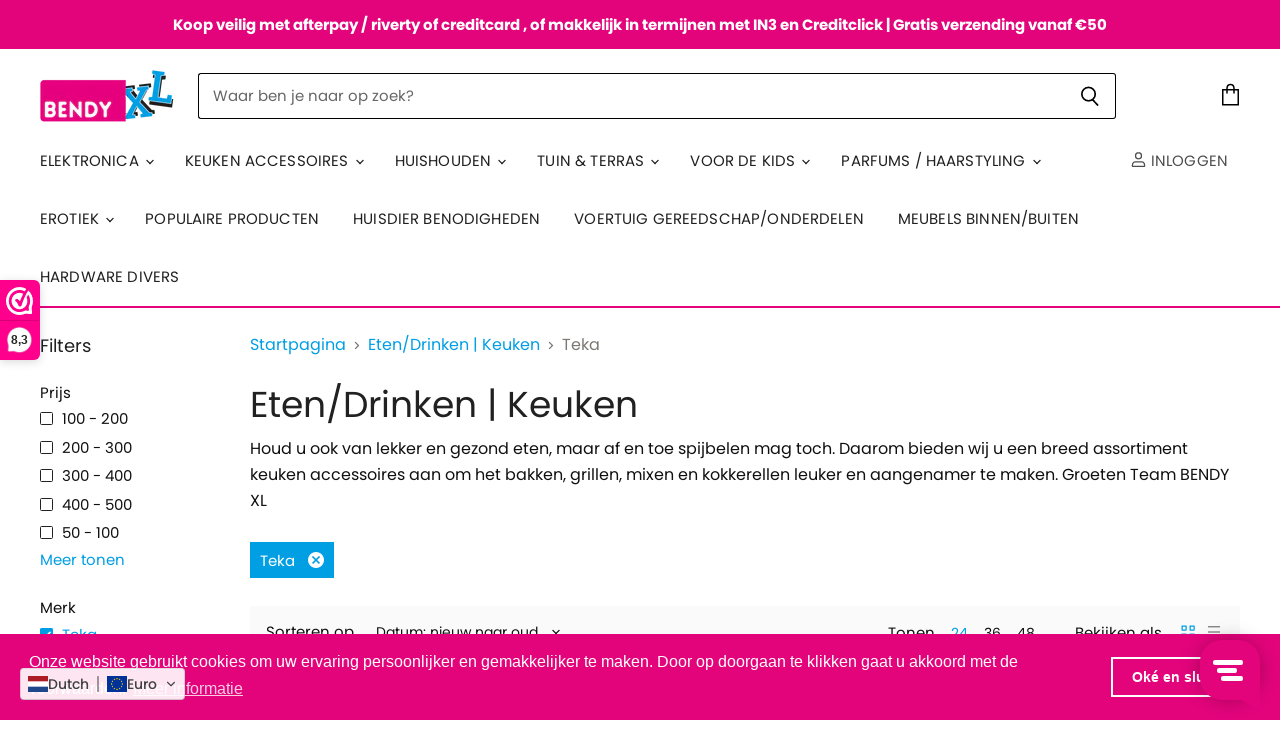

--- FILE ---
content_type: text/html; charset=utf-8
request_url: https://bendyxl.nl/collections/eten-drinken-keuken/merk_teka
body_size: 73407
content:
<!doctype html>
<html class="no-js no-touch" lang="nl">
  <head>


    <meta name="google-site-verification" content="LntL5CPhl-SAz6oqxt3kps6HDbLLDRxhu52AbxKAVC0" />
    <meta charset="utf-8">
    <meta http-equiv="X-UA-Compatible" content="IE=edge,chrome=1">
    <meta name="viewport" content="width=device-width,initial-scale=1" />

    <!-- Preconnect Domains -->
    <link rel="preconnect" href="https://cdn.shopify.com" crossorigin>
    <link rel="preconnect" href="https://fonts.shopify.com" crossorigin>
    <link rel="preconnect" href="https://monorail-edge.shopifysvc.com">

    
    

    <!-- Preload Assets -->
    <link rel="preload" href="//bendyxl.nl/cdn/shop/t/11/assets/api.js?v=46773316192646443241649673004" as="script">

    
    
    
    <link rel="preload" href="//bendyxl.nl/cdn/shop/t/11/assets/superstore.min.js?v=119002400528841112161649673012" as="script"><title>Eten/Drinken | Keuken



        
 — Getagd &quot;Merk: Teka&quot;
 — bendyXL</title>

    
      <meta name="description" content="Houd u ook van lekker en gezond eten, maar af en toe spijbelen mag toch. Daarom bieden wij u een breed assortiment keuken accessoires aan om het bakken, grillen, mixen en kokkerellen leuker en aangenamer te maken. Groeten Team BENDY XL">
    

    
  <link rel="shortcut icon" href="//bendyxl.nl/cdn/shop/files/BENDYXL-logo-small_7fd92944-b112-4b03-b744-69e997c16dc0_32x32.png?v=1621259725" type="image/png">


    
      <meta name="robots" content="noindex" />
      <link rel="canonical" href="https://bendyxl.nl/collections/eten-drinken-keuken" />
    

    
    















<meta property="og:site_name" content="bendyXL">
<meta property="og:url" content="https://bendyxl.nl/collections/eten-drinken-keuken/merk_teka">
<meta property="og:title" content="Eten/Drinken | Keuken">
<meta property="og:type" content="website">
<meta property="og:description" content="Houd u ook van lekker en gezond eten, maar af en toe spijbelen mag toch. Daarom bieden wij u een breed assortiment keuken accessoires aan om het bakken, grillen, mixen en kokkerellen leuker en aangenamer te maken. Groeten Team BENDY XL">




    
    
    

    
    
    <meta
      property="og:image"
      content="https://bendyxl.nl/cdn/shop/collections/2403_menu_83d2c849-4185-4d44-9f3f-aeac2533eebb_1200x1200.jpg?v=1764322588"
    />
    <meta
      property="og:image:secure_url"
      content="https://bendyxl.nl/cdn/shop/collections/2403_menu_83d2c849-4185-4d44-9f3f-aeac2533eebb_1200x1200.jpg?v=1764322588"
    />
    <meta property="og:image:width" content="1200" />
    <meta property="og:image:height" content="1200" />
    
    
    <meta property="og:image:alt" content="Eten/Drinken | Keuken" />
  
















<meta name="twitter:title" content="Eten/Drinken | Keuken">
<meta name="twitter:description" content="Houd u ook van lekker en gezond eten, maar af en toe spijbelen mag toch. Daarom bieden wij u een breed assortiment keuken accessoires aan om het bakken, grillen, mixen en kokkerellen leuker en aangenamer te maken. Groeten Team BENDY XL">


    
    
    
      
      
      <meta name="twitter:card" content="summary">
    
    
    <meta
      property="twitter:image"
      content="https://bendyxl.nl/cdn/shop/collections/2403_menu_83d2c849-4185-4d44-9f3f-aeac2533eebb_1200x1200_crop_center.jpg?v=1764322588"
    />
    <meta property="twitter:image:width" content="1200" />
    <meta property="twitter:image:height" content="1200" />
    
    
    <meta property="twitter:image:alt" content="Eten/Drinken | Keuken" />
  



    

    <link rel="preload" href="//bendyxl.nl/cdn/fonts/poppins/poppins_n4.0ba78fa5af9b0e1a374041b3ceaadf0a43b41362.woff2" as="font" crossorigin="anonymous">

    
      <link rel="preload" as="style" href="//bendyxl.nl/cdn/shop/t/11/assets/theme.css?v=134150593855142541411759332820">
    

    <script>window.performance && window.performance.mark && window.performance.mark('shopify.content_for_header.start');</script><meta name="facebook-domain-verification" content="65o85j8369bz3mm4f5ekqw185wdmmc">
<meta name="google-site-verification" content="X7S9dTo4fVNqUpK_4MJjCmPXKd5JpR07ijasm1P0YPg">
<meta id="shopify-digital-wallet" name="shopify-digital-wallet" content="/56670486714/digital_wallets/dialog">
<meta name="shopify-checkout-api-token" content="a64e9ea7eee73630d8682e03cb7c7db1">
<meta id="in-context-paypal-metadata" data-shop-id="56670486714" data-venmo-supported="false" data-environment="production" data-locale="nl_NL" data-paypal-v4="true" data-currency="EUR">
<link rel="alternate" type="application/atom+xml" title="Feed" href="/collections/eten-drinken-keuken/merk_teka.atom" />
<link rel="next" href="/collections/eten-drinken-keuken/merk_teka?page=2">
<link rel="alternate" hreflang="x-default" href="https://bendyxl.nl/collections/eten-drinken-keuken/merk_teka">
<link rel="alternate" hreflang="nl" href="https://bendyxl.nl/collections/eten-drinken-keuken/merk_teka">
<link rel="alternate" hreflang="fr" href="https://bendyxl.nl/fr/collections/eten-drinken-keuken/merk_teka">
<link rel="alternate" hreflang="de" href="https://bendyxl.nl/de/collections/eten-drinken-keuken/merk_teka">
<link rel="alternate" type="application/json+oembed" href="https://bendyxl.nl/collections/eten-drinken-keuken/merk_teka.oembed">
<script async="async" src="/checkouts/internal/preloads.js?locale=nl-NL"></script>
<script id="shopify-features" type="application/json">{"accessToken":"a64e9ea7eee73630d8682e03cb7c7db1","betas":["rich-media-storefront-analytics"],"domain":"bendyxl.nl","predictiveSearch":true,"shopId":56670486714,"locale":"nl"}</script>
<script>var Shopify = Shopify || {};
Shopify.shop = "bendy-xl.myshopify.com";
Shopify.locale = "nl";
Shopify.currency = {"active":"EUR","rate":"1.0"};
Shopify.country = "NL";
Shopify.theme = {"name":"Copy of Superstore-v3.2.3","id":129480392890,"schema_name":"Superstore","schema_version":"3.2.3","theme_store_id":null,"role":"main"};
Shopify.theme.handle = "null";
Shopify.theme.style = {"id":null,"handle":null};
Shopify.cdnHost = "bendyxl.nl/cdn";
Shopify.routes = Shopify.routes || {};
Shopify.routes.root = "/";</script>
<script type="module">!function(o){(o.Shopify=o.Shopify||{}).modules=!0}(window);</script>
<script>!function(o){function n(){var o=[];function n(){o.push(Array.prototype.slice.apply(arguments))}return n.q=o,n}var t=o.Shopify=o.Shopify||{};t.loadFeatures=n(),t.autoloadFeatures=n()}(window);</script>
<script id="shop-js-analytics" type="application/json">{"pageType":"collection"}</script>
<script defer="defer" async type="module" src="//bendyxl.nl/cdn/shopifycloud/shop-js/modules/v2/client.init-shop-cart-sync_6EKkpqRI.nl.esm.js"></script>
<script defer="defer" async type="module" src="//bendyxl.nl/cdn/shopifycloud/shop-js/modules/v2/chunk.common_3amyFQVI.esm.js"></script>
<script type="module">
  await import("//bendyxl.nl/cdn/shopifycloud/shop-js/modules/v2/client.init-shop-cart-sync_6EKkpqRI.nl.esm.js");
await import("//bendyxl.nl/cdn/shopifycloud/shop-js/modules/v2/chunk.common_3amyFQVI.esm.js");

  window.Shopify.SignInWithShop?.initShopCartSync?.({"fedCMEnabled":true,"windoidEnabled":true});

</script>
<script>(function() {
  var isLoaded = false;
  function asyncLoad() {
    if (isLoaded) return;
    isLoaded = true;
    var urls = ["https:\/\/static.klaviyo.com\/onsite\/js\/klaviyo.js?company_id=VT5n7W\u0026shop=bendy-xl.myshopify.com","https:\/\/static.klaviyo.com\/onsite\/js\/klaviyo.js?company_id=VT5n7W\u0026shop=bendy-xl.myshopify.com","https:\/\/cf.storeify.app\/js\/frontend\/scripttag.js?shop=bendy-xl.myshopify.com","https:\/\/www.webwinkelkeur.nl\/apps\/shopify\/script.php?shop=bendy-xl.myshopify.com","https:\/\/cdn.shopify.com\/s\/files\/1\/0566\/7048\/6714\/t\/11\/assets\/booster_eu_cookie_56670486714.js?v=1649673005\u0026shop=bendy-xl.myshopify.com","https:\/\/cdn.pushowl.com\/latest\/sdks\/pushowl-shopify.js?subdomain=bendy-xl\u0026environment=production\u0026guid=1d81daa2-2bd9-4aba-bb18-d0cf47b7bbaa\u0026shop=bendy-xl.myshopify.com"];
    for (var i = 0; i < urls.length; i++) {
      var s = document.createElement('script');
      s.type = 'text/javascript';
      s.async = true;
      s.src = urls[i];
      var x = document.getElementsByTagName('script')[0];
      x.parentNode.insertBefore(s, x);
    }
  };
  if(window.attachEvent) {
    window.attachEvent('onload', asyncLoad);
  } else {
    window.addEventListener('load', asyncLoad, false);
  }
})();</script>
<script id="__st">var __st={"a":56670486714,"offset":3600,"reqid":"04091cbc-ad87-4871-978c-ab1203bb3c68-1768362694","pageurl":"bendyxl.nl\/collections\/eten-drinken-keuken\/merk_teka","u":"2e80ed6beeb7","p":"collection","rtyp":"collection","rid":270921040058};</script>
<script>window.ShopifyPaypalV4VisibilityTracking = true;</script>
<script id="captcha-bootstrap">!function(){'use strict';const t='contact',e='account',n='new_comment',o=[[t,t],['blogs',n],['comments',n],[t,'customer']],c=[[e,'customer_login'],[e,'guest_login'],[e,'recover_customer_password'],[e,'create_customer']],r=t=>t.map((([t,e])=>`form[action*='/${t}']:not([data-nocaptcha='true']) input[name='form_type'][value='${e}']`)).join(','),a=t=>()=>t?[...document.querySelectorAll(t)].map((t=>t.form)):[];function s(){const t=[...o],e=r(t);return a(e)}const i='password',u='form_key',d=['recaptcha-v3-token','g-recaptcha-response','h-captcha-response',i],f=()=>{try{return window.sessionStorage}catch{return}},m='__shopify_v',_=t=>t.elements[u];function p(t,e,n=!1){try{const o=window.sessionStorage,c=JSON.parse(o.getItem(e)),{data:r}=function(t){const{data:e,action:n}=t;return t[m]||n?{data:e,action:n}:{data:t,action:n}}(c);for(const[e,n]of Object.entries(r))t.elements[e]&&(t.elements[e].value=n);n&&o.removeItem(e)}catch(o){console.error('form repopulation failed',{error:o})}}const l='form_type',E='cptcha';function T(t){t.dataset[E]=!0}const w=window,h=w.document,L='Shopify',v='ce_forms',y='captcha';let A=!1;((t,e)=>{const n=(g='f06e6c50-85a8-45c8-87d0-21a2b65856fe',I='https://cdn.shopify.com/shopifycloud/storefront-forms-hcaptcha/ce_storefront_forms_captcha_hcaptcha.v1.5.2.iife.js',D={infoText:'Beschermd door hCaptcha',privacyText:'Privacy',termsText:'Voorwaarden'},(t,e,n)=>{const o=w[L][v],c=o.bindForm;if(c)return c(t,g,e,D).then(n);var r;o.q.push([[t,g,e,D],n]),r=I,A||(h.body.append(Object.assign(h.createElement('script'),{id:'captcha-provider',async:!0,src:r})),A=!0)});var g,I,D;w[L]=w[L]||{},w[L][v]=w[L][v]||{},w[L][v].q=[],w[L][y]=w[L][y]||{},w[L][y].protect=function(t,e){n(t,void 0,e),T(t)},Object.freeze(w[L][y]),function(t,e,n,w,h,L){const[v,y,A,g]=function(t,e,n){const i=e?o:[],u=t?c:[],d=[...i,...u],f=r(d),m=r(i),_=r(d.filter((([t,e])=>n.includes(e))));return[a(f),a(m),a(_),s()]}(w,h,L),I=t=>{const e=t.target;return e instanceof HTMLFormElement?e:e&&e.form},D=t=>v().includes(t);t.addEventListener('submit',(t=>{const e=I(t);if(!e)return;const n=D(e)&&!e.dataset.hcaptchaBound&&!e.dataset.recaptchaBound,o=_(e),c=g().includes(e)&&(!o||!o.value);(n||c)&&t.preventDefault(),c&&!n&&(function(t){try{if(!f())return;!function(t){const e=f();if(!e)return;const n=_(t);if(!n)return;const o=n.value;o&&e.removeItem(o)}(t);const e=Array.from(Array(32),(()=>Math.random().toString(36)[2])).join('');!function(t,e){_(t)||t.append(Object.assign(document.createElement('input'),{type:'hidden',name:u})),t.elements[u].value=e}(t,e),function(t,e){const n=f();if(!n)return;const o=[...t.querySelectorAll(`input[type='${i}']`)].map((({name:t})=>t)),c=[...d,...o],r={};for(const[a,s]of new FormData(t).entries())c.includes(a)||(r[a]=s);n.setItem(e,JSON.stringify({[m]:1,action:t.action,data:r}))}(t,e)}catch(e){console.error('failed to persist form',e)}}(e),e.submit())}));const S=(t,e)=>{t&&!t.dataset[E]&&(n(t,e.some((e=>e===t))),T(t))};for(const o of['focusin','change'])t.addEventListener(o,(t=>{const e=I(t);D(e)&&S(e,y())}));const B=e.get('form_key'),M=e.get(l),P=B&&M;t.addEventListener('DOMContentLoaded',(()=>{const t=y();if(P)for(const e of t)e.elements[l].value===M&&p(e,B);[...new Set([...A(),...v().filter((t=>'true'===t.dataset.shopifyCaptcha))])].forEach((e=>S(e,t)))}))}(h,new URLSearchParams(w.location.search),n,t,e,['guest_login'])})(!0,!0)}();</script>
<script integrity="sha256-4kQ18oKyAcykRKYeNunJcIwy7WH5gtpwJnB7kiuLZ1E=" data-source-attribution="shopify.loadfeatures" defer="defer" src="//bendyxl.nl/cdn/shopifycloud/storefront/assets/storefront/load_feature-a0a9edcb.js" crossorigin="anonymous"></script>
<script data-source-attribution="shopify.dynamic_checkout.dynamic.init">var Shopify=Shopify||{};Shopify.PaymentButton=Shopify.PaymentButton||{isStorefrontPortableWallets:!0,init:function(){window.Shopify.PaymentButton.init=function(){};var t=document.createElement("script");t.src="https://bendyxl.nl/cdn/shopifycloud/portable-wallets/latest/portable-wallets.nl.js",t.type="module",document.head.appendChild(t)}};
</script>
<script data-source-attribution="shopify.dynamic_checkout.buyer_consent">
  function portableWalletsHideBuyerConsent(e){var t=document.getElementById("shopify-buyer-consent"),n=document.getElementById("shopify-subscription-policy-button");t&&n&&(t.classList.add("hidden"),t.setAttribute("aria-hidden","true"),n.removeEventListener("click",e))}function portableWalletsShowBuyerConsent(e){var t=document.getElementById("shopify-buyer-consent"),n=document.getElementById("shopify-subscription-policy-button");t&&n&&(t.classList.remove("hidden"),t.removeAttribute("aria-hidden"),n.addEventListener("click",e))}window.Shopify?.PaymentButton&&(window.Shopify.PaymentButton.hideBuyerConsent=portableWalletsHideBuyerConsent,window.Shopify.PaymentButton.showBuyerConsent=portableWalletsShowBuyerConsent);
</script>
<script data-source-attribution="shopify.dynamic_checkout.cart.bootstrap">document.addEventListener("DOMContentLoaded",(function(){function t(){return document.querySelector("shopify-accelerated-checkout-cart, shopify-accelerated-checkout")}if(t())Shopify.PaymentButton.init();else{new MutationObserver((function(e,n){t()&&(Shopify.PaymentButton.init(),n.disconnect())})).observe(document.body,{childList:!0,subtree:!0})}}));
</script>
<link id="shopify-accelerated-checkout-styles" rel="stylesheet" media="screen" href="https://bendyxl.nl/cdn/shopifycloud/portable-wallets/latest/accelerated-checkout-backwards-compat.css" crossorigin="anonymous">
<style id="shopify-accelerated-checkout-cart">
        #shopify-buyer-consent {
  margin-top: 1em;
  display: inline-block;
  width: 100%;
}

#shopify-buyer-consent.hidden {
  display: none;
}

#shopify-subscription-policy-button {
  background: none;
  border: none;
  padding: 0;
  text-decoration: underline;
  font-size: inherit;
  cursor: pointer;
}

#shopify-subscription-policy-button::before {
  box-shadow: none;
}

      </style>

<script>window.performance && window.performance.mark && window.performance.mark('shopify.content_for_header.end');</script><script>
      document.documentElement.className=document.documentElement.className.replace(/\bno-js\b/,'js');
      if(window.Shopify&&window.Shopify.designMode)document.documentElement.className+=' in-theme-editor';
      if(('ontouchstart' in window)||window.DocumentTouch&&document instanceof DocumentTouch)document.documentElement.className=document.documentElement.className.replace(/\bno-touch\b/,'has-touch');
    </script>

    <script src="//bendyxl.nl/cdn/shop/t/11/assets/api.js?v=46773316192646443241649673004" defer></script>

    
      <link href="//bendyxl.nl/cdn/shop/t/11/assets/theme.css?v=134150593855142541411759332820" rel="stylesheet" type="text/css" media="all" />
    

    

    
    <script>
      window.Theme = window.Theme || {};
      window.Theme.routes = {
        "root_url": "/",
        "account_url": "/account",
        "account_login_url": "/account/login",
        "account_logout_url": "/account/logout",
        "account_register_url": "/account/register",
        "account_addresses_url": "/account/addresses",
        "collections_url": "/collections",
        "all_products_collection_url": "/collections/all",
        "search_url": "/search",
        "cart_url": "/cart",
        "cart_add_url": "/cart/add",
        "cart_change_url": "/cart/change",
        "cart_clear_url": "/cart/clear",
        "product_recommendations_url": "/recommendations/products",
      };
    </script>
    

    
  
  
<link href="//bendyxl.nl/cdn/shop/t/11/assets/storeifyapps-formbuilder-styles.css?v=24030431590311409841649673011" rel="stylesheet" type="text/css" media="all" />
  <script src="https://cdn-widgetsrepository.yotpo.com/v1/loader/N2C6I29I-NCIAQIx8syS2g" async></script>
  










  
<!-- Start of Judge.me Core -->
<link rel="dns-prefetch" href="https://cdn.judge.me/">
<script data-cfasync='false' class='jdgm-settings-script'>window.jdgmSettings={"pagination":5,"disable_web_reviews":false,"badge_no_review_text":"Geen beoordelingen","badge_n_reviews_text":"{{ n }} beoordeling/beoordelingen","hide_badge_preview_if_no_reviews":true,"badge_hide_text":false,"enforce_center_preview_badge":false,"widget_title":"Klantbeoordelingen","widget_open_form_text":"Schrijf een beoordeling","widget_close_form_text":"Beoordeling annuleren","widget_refresh_page_text":"Pagina vernieuwen","widget_summary_text":"Gebaseerd op {{ number_of_reviews }} beoordeling/beoordelingen","widget_no_review_text":"Wees de eerste om een beoordeling te schrijven","widget_name_field_text":"Weergavenaam","widget_verified_name_field_text":"Geverifieerde naam (openbaar)","widget_name_placeholder_text":"Weergavenaam","widget_required_field_error_text":"Dit veld is verplicht.","widget_email_field_text":"E-mailadres","widget_verified_email_field_text":"Geverifieerde e-mail (privé, kan niet worden bewerkt)","widget_email_placeholder_text":"Je e-mailadres","widget_email_field_error_text":"Voer een geldig e-mailadres in.","widget_rating_field_text":"Beoordeling","widget_review_title_field_text":"Titel beoordeling","widget_review_title_placeholder_text":"Geef je beoordeling een titel","widget_review_body_field_text":"Beoordeling inhoud","widget_review_body_placeholder_text":"Begin hier met schrijven...","widget_pictures_field_text":"Foto/Video (optioneel)","widget_submit_review_text":"Beoordeling indienen","widget_submit_verified_review_text":"Geverifieerde beoordeling indienen","widget_submit_success_msg_with_auto_publish":"Dank je wel! Vernieuw de pagina over een paar momenten om je beoordeling te zien. Je kunt je beoordeling verwijderen of bewerken door in te loggen bij \u003ca href='https://judge.me/login' target='_blank' rel='nofollow noopener'\u003eJudge.me\u003c/a\u003e","widget_submit_success_msg_no_auto_publish":"Dank je wel! Je beoordeling wordt gepubliceerd zodra deze is goedgekeurd door de winkelbeheerder. Je kunt je beoordeling verwijderen of bewerken door in te loggen bij \u003ca href='https://judge.me/login' target='_blank' rel='nofollow noopener'\u003eJudge.me\u003c/a\u003e","widget_show_default_reviews_out_of_total_text":"{{ n_reviews_shown }} van de {{ n_reviews }} beoordelingen worden getoond.","widget_show_all_link_text":"Toon alles","widget_show_less_link_text":"Toon minder","widget_author_said_text":"{{ reviewer_name }} zei:","widget_days_text":"{{ n }} dagen geleden","widget_weeks_text":"{{ n }} week/weken geleden","widget_months_text":"{{ n }} maand/maanden geleden","widget_years_text":"{{ n }} jaar/jaren geleden","widget_yesterday_text":"Gisteren","widget_today_text":"Vandaag","widget_replied_text":"\u003e\u003e {{ shop_name }} antwoordde:","widget_read_more_text":"Lees meer","widget_reviewer_name_as_initial":"","widget_rating_filter_color":"#fbcd0a","widget_rating_filter_see_all_text":"Bekijk alle beoordelingen","widget_sorting_most_recent_text":"Meest recent","widget_sorting_highest_rating_text":"Hoogste beoordeling","widget_sorting_lowest_rating_text":"Laagste beoordeling","widget_sorting_with_pictures_text":"Alleen foto's","widget_sorting_most_helpful_text":"Meest nuttig","widget_open_question_form_text":"Stel een vraag","widget_reviews_subtab_text":"Beoordelingen","widget_questions_subtab_text":"Vragen","widget_question_label_text":"Vraag","widget_answer_label_text":"Antwoord","widget_question_placeholder_text":"Schrijf hier je vraag","widget_submit_question_text":"Vraag indienen","widget_question_submit_success_text":"Bedankt voor je vraag! We zullen je op de hoogte stellen zodra deze is beantwoord.","verified_badge_text":"Geverifieerd","verified_badge_bg_color":"","verified_badge_text_color":"","verified_badge_placement":"left-of-reviewer-name","widget_review_max_height":"","widget_hide_border":false,"widget_social_share":false,"widget_thumb":false,"widget_review_location_show":false,"widget_location_format":"","all_reviews_include_out_of_store_products":true,"all_reviews_out_of_store_text":"(buiten de winkel)","all_reviews_pagination":100,"all_reviews_product_name_prefix_text":"over","enable_review_pictures":true,"enable_question_anwser":false,"widget_theme":"default","review_date_format":"mm/dd/yyyy","default_sort_method":"most-recent","widget_product_reviews_subtab_text":"Productbeoordelingen","widget_shop_reviews_subtab_text":"Winkelbeoordelingen","widget_other_products_reviews_text":"Beoordelingen voor andere producten","widget_store_reviews_subtab_text":"Winkelbeoordelingen","widget_no_store_reviews_text":"Deze winkel heeft nog geen beoordelingen","widget_web_restriction_product_reviews_text":"Dit product heeft nog geen beoordelingen","widget_no_items_text":"Geen items gevonden","widget_show_more_text":"Toon meer","widget_write_a_store_review_text":"Schrijf een winkelbeoordeling","widget_other_languages_heading":"Beoordelingen in andere talen","widget_translate_review_text":"Vertaal beoordeling naar {{ language }}","widget_translating_review_text":"Bezig met vertalen...","widget_show_original_translation_text":"Toon origineel ({{ language }})","widget_translate_review_failed_text":"Beoordeling kon niet worden vertaald.","widget_translate_review_retry_text":"Opnieuw proberen","widget_translate_review_try_again_later_text":"Probeer het later opnieuw","show_product_url_for_grouped_product":false,"widget_sorting_pictures_first_text":"Foto's eerst","show_pictures_on_all_rev_page_mobile":false,"show_pictures_on_all_rev_page_desktop":false,"floating_tab_hide_mobile_install_preference":false,"floating_tab_button_name":"★ Beoordelingen","floating_tab_title":"Laat klanten voor ons spreken","floating_tab_button_color":"","floating_tab_button_background_color":"","floating_tab_url":"","floating_tab_url_enabled":false,"floating_tab_tab_style":"text","all_reviews_text_badge_text":"Klanten beoordelen ons met {{ shop.metafields.judgeme.all_reviews_rating | round: 1 }}/5 op basis van {{ shop.metafields.judgeme.all_reviews_count }} beoordelingen.","all_reviews_text_badge_text_branded_style":"{{ shop.metafields.judgeme.all_reviews_rating | round: 1 }} van de 5 sterren op basis van {{ shop.metafields.judgeme.all_reviews_count }} beoordelingen","is_all_reviews_text_badge_a_link":false,"show_stars_for_all_reviews_text_badge":false,"all_reviews_text_badge_url":"","all_reviews_text_style":"text","all_reviews_text_color_style":"judgeme_brand_color","all_reviews_text_color":"#108474","all_reviews_text_show_jm_brand":true,"featured_carousel_show_header":true,"featured_carousel_title":"Laat klanten voor ons spreken","testimonials_carousel_title":"Klanten beoordelen ons","videos_carousel_title":"Echte klantervaringen","cards_carousel_title":"Klanten beoordelen ons","featured_carousel_count_text":"uit {{ n }} beoordelingen","featured_carousel_add_link_to_all_reviews_page":false,"featured_carousel_url":"","featured_carousel_show_images":true,"featured_carousel_autoslide_interval":5,"featured_carousel_arrows_on_the_sides":false,"featured_carousel_height":250,"featured_carousel_width":80,"featured_carousel_image_size":0,"featured_carousel_image_height":250,"featured_carousel_arrow_color":"#eeeeee","verified_count_badge_style":"vintage","verified_count_badge_orientation":"horizontal","verified_count_badge_color_style":"judgeme_brand_color","verified_count_badge_color":"#108474","is_verified_count_badge_a_link":false,"verified_count_badge_url":"","verified_count_badge_show_jm_brand":true,"widget_rating_preset_default":5,"widget_first_sub_tab":"product-reviews","widget_show_histogram":true,"widget_histogram_use_custom_color":false,"widget_pagination_use_custom_color":false,"widget_star_use_custom_color":false,"widget_verified_badge_use_custom_color":false,"widget_write_review_use_custom_color":false,"picture_reminder_submit_button":"Upload Pictures","enable_review_videos":false,"mute_video_by_default":false,"widget_sorting_videos_first_text":"Video's eerst","widget_review_pending_text":"In afwachting","featured_carousel_items_for_large_screen":3,"social_share_options_order":"Facebook,Twitter","remove_microdata_snippet":false,"disable_json_ld":false,"enable_json_ld_products":false,"preview_badge_show_question_text":false,"preview_badge_no_question_text":"Geen vragen","preview_badge_n_question_text":"{{ number_of_questions }} vraag/vragen","qa_badge_show_icon":false,"qa_badge_position":"same-row","remove_judgeme_branding":false,"widget_add_search_bar":false,"widget_search_bar_placeholder":"Zoeken","widget_sorting_verified_only_text":"Alleen geverifieerd","featured_carousel_theme":"default","featured_carousel_show_rating":true,"featured_carousel_show_title":true,"featured_carousel_show_body":true,"featured_carousel_show_date":false,"featured_carousel_show_reviewer":true,"featured_carousel_show_product":false,"featured_carousel_header_background_color":"#108474","featured_carousel_header_text_color":"#ffffff","featured_carousel_name_product_separator":"reviewed","featured_carousel_full_star_background":"#108474","featured_carousel_empty_star_background":"#dadada","featured_carousel_vertical_theme_background":"#f9fafb","featured_carousel_verified_badge_enable":false,"featured_carousel_verified_badge_color":"#108474","featured_carousel_border_style":"round","featured_carousel_review_line_length_limit":3,"featured_carousel_more_reviews_button_text":"Meer beoordelingen lezen","featured_carousel_view_product_button_text":"Product bekijken","all_reviews_page_load_reviews_on":"scroll","all_reviews_page_load_more_text":"Meer beoordelingen laden","disable_fb_tab_reviews":false,"enable_ajax_cdn_cache":false,"widget_public_name_text":"openbaar weergegeven als","default_reviewer_name":"John Smith","default_reviewer_name_has_non_latin":true,"widget_reviewer_anonymous":"Anoniem","medals_widget_title":"Judge.me Beoordelingsmedailles","medals_widget_background_color":"#f9fafb","medals_widget_position":"footer_all_pages","medals_widget_border_color":"#f9fafb","medals_widget_verified_text_position":"left","medals_widget_use_monochromatic_version":false,"medals_widget_elements_color":"#108474","show_reviewer_avatar":true,"widget_invalid_yt_video_url_error_text":"Geen YouTube video URL","widget_max_length_field_error_text":"Voer niet meer dan {0} tekens in.","widget_show_country_flag":false,"widget_show_collected_via_shop_app":true,"widget_verified_by_shop_badge_style":"light","widget_verified_by_shop_text":"Geverifieerd door winkel","widget_show_photo_gallery":false,"widget_load_with_code_splitting":true,"widget_ugc_install_preference":false,"widget_ugc_title":"Door ons gemaakt, door jou gedeeld","widget_ugc_subtitle":"Tag ons om je afbeelding op onze pagina te zien","widget_ugc_arrows_color":"#ffffff","widget_ugc_primary_button_text":"Nu kopen","widget_ugc_primary_button_background_color":"#108474","widget_ugc_primary_button_text_color":"#ffffff","widget_ugc_primary_button_border_width":"0","widget_ugc_primary_button_border_style":"none","widget_ugc_primary_button_border_color":"#108474","widget_ugc_primary_button_border_radius":"25","widget_ugc_secondary_button_text":"Meer laden","widget_ugc_secondary_button_background_color":"#ffffff","widget_ugc_secondary_button_text_color":"#108474","widget_ugc_secondary_button_border_width":"2","widget_ugc_secondary_button_border_style":"solid","widget_ugc_secondary_button_border_color":"#108474","widget_ugc_secondary_button_border_radius":"25","widget_ugc_reviews_button_text":"Beoordelingen bekijken","widget_ugc_reviews_button_background_color":"#ffffff","widget_ugc_reviews_button_text_color":"#108474","widget_ugc_reviews_button_border_width":"2","widget_ugc_reviews_button_border_style":"solid","widget_ugc_reviews_button_border_color":"#108474","widget_ugc_reviews_button_border_radius":"25","widget_ugc_reviews_button_link_to":"judgeme-reviews-page","widget_ugc_show_post_date":true,"widget_ugc_max_width":"800","widget_rating_metafield_value_type":true,"widget_primary_color":"#108474","widget_enable_secondary_color":false,"widget_secondary_color":"#edf5f5","widget_summary_average_rating_text":"{{ average_rating }} van de 5","widget_media_grid_title":"Klantfoto's \u0026 -video's","widget_media_grid_see_more_text":"Meer bekijken","widget_round_style":false,"widget_show_product_medals":true,"widget_verified_by_judgeme_text":"Geverifieerd door Judge.me","widget_show_store_medals":true,"widget_verified_by_judgeme_text_in_store_medals":"Geverifieerd door Judge.me","widget_media_field_exceed_quantity_message":"Sorry, we kunnen slechts {{ max_media }} voor één beoordeling accepteren.","widget_media_field_exceed_limit_message":"{{ file_name }} is te groot, selecteer een {{ media_type }} kleiner dan {{ size_limit }}MB.","widget_review_submitted_text":"Beoordeling ingediend!","widget_question_submitted_text":"Vraag ingediend!","widget_close_form_text_question":"Annuleren","widget_write_your_answer_here_text":"Schrijf je antwoord hier","widget_enabled_branded_link":true,"widget_show_collected_by_judgeme":false,"widget_reviewer_name_color":"","widget_write_review_text_color":"","widget_write_review_bg_color":"","widget_collected_by_judgeme_text":"verzameld door Judge.me","widget_pagination_type":"standard","widget_load_more_text":"Meer laden","widget_load_more_color":"#108474","widget_full_review_text":"Volledige beoordeling","widget_read_more_reviews_text":"Meer beoordelingen lezen","widget_read_questions_text":"Vragen lezen","widget_questions_and_answers_text":"Vragen \u0026 antwoorden","widget_verified_by_text":"Geverifieerd door","widget_verified_text":"Geverifieerd","widget_number_of_reviews_text":"{{ number_of_reviews }} beoordelingen","widget_back_button_text":"Terug","widget_next_button_text":"Volgende","widget_custom_forms_filter_button":"Filters","custom_forms_style":"vertical","widget_show_review_information":false,"how_reviews_are_collected":"Hoe worden beoordelingen verzameld?","widget_show_review_keywords":false,"widget_gdpr_statement":"Hoe we je gegevens gebruiken: We nemen alleen contact met je op over de beoordeling die je hebt achtergelaten, en alleen indien nodig. Door je beoordeling in te dienen, ga je akkoord met Judge.me's \u003ca href='https://judge.me/terms' target='_blank' rel='nofollow noopener'\u003evoorwaarden\u003c/a\u003e, \u003ca href='https://judge.me/privacy' target='_blank' rel='nofollow noopener'\u003eprivacy\u003c/a\u003e en \u003ca href='https://judge.me/content-policy' target='_blank' rel='nofollow noopener'\u003einhoud\u003c/a\u003e beleid.","widget_multilingual_sorting_enabled":false,"widget_translate_review_content_enabled":false,"widget_translate_review_content_method":"manual","popup_widget_review_selection":"automatically_with_pictures","popup_widget_round_border_style":true,"popup_widget_show_title":true,"popup_widget_show_body":true,"popup_widget_show_reviewer":false,"popup_widget_show_product":true,"popup_widget_show_pictures":true,"popup_widget_use_review_picture":true,"popup_widget_show_on_home_page":true,"popup_widget_show_on_product_page":true,"popup_widget_show_on_collection_page":true,"popup_widget_show_on_cart_page":true,"popup_widget_position":"bottom_left","popup_widget_first_review_delay":5,"popup_widget_duration":5,"popup_widget_interval":5,"popup_widget_review_count":5,"popup_widget_hide_on_mobile":true,"review_snippet_widget_round_border_style":true,"review_snippet_widget_card_color":"#FFFFFF","review_snippet_widget_slider_arrows_background_color":"#FFFFFF","review_snippet_widget_slider_arrows_color":"#000000","review_snippet_widget_star_color":"#108474","show_product_variant":false,"all_reviews_product_variant_label_text":"Variant: ","widget_show_verified_branding":false,"widget_ai_summary_title":"Klanten zeggen","widget_ai_summary_disclaimer":"AI-aangedreven reviewsamenvatting op basis van recente klantbeoordelingen","widget_show_ai_summary":false,"widget_show_ai_summary_bg":false,"widget_show_review_title_input":true,"redirect_reviewers_invited_via_email":"review_widget","request_store_review_after_product_review":false,"request_review_other_products_in_order":false,"review_form_color_scheme":"default","review_form_corner_style":"square","review_form_star_color":{},"review_form_text_color":"#333333","review_form_background_color":"#ffffff","review_form_field_background_color":"#fafafa","review_form_button_color":{},"review_form_button_text_color":"#ffffff","review_form_modal_overlay_color":"#000000","review_content_screen_title_text":"Hoe zou je dit product beoordelen?","review_content_introduction_text":"We zouden het op prijs stellen als je iets over je ervaring zou willen delen.","store_review_form_title_text":"Hoe zou je deze winkel beoordelen?","store_review_form_introduction_text":"We zouden het op prijs stellen als je iets over je ervaring zou willen delen.","show_review_guidance_text":true,"one_star_review_guidance_text":"Slecht","five_star_review_guidance_text":"Goed","customer_information_screen_title_text":"Over jou","customer_information_introduction_text":"Vertel ons meer over jezelf.","custom_questions_screen_title_text":"Uw ervaring in meer detail","custom_questions_introduction_text":"Hier zijn enkele vragen om ons te helpen uw ervaring beter te begrijpen.","review_submitted_screen_title_text":"Bedankt voor je beoordeling!","review_submitted_screen_thank_you_text":"We verwerken deze en hij zal binnenkort in de winkel verschijnen.","review_submitted_screen_email_verification_text":"Bevestig je e-mail door op de link te klikken die we je net hebben gestuurd. Dit helpt ons om beoordelingen authentiek te houden.","review_submitted_request_store_review_text":"Wilt u uw winkelervaring met ons delen?","review_submitted_review_other_products_text":"Wilt u deze producten beoordelen?","store_review_screen_title_text":"Wil je je ervaring met ons delen?","store_review_introduction_text":"We waarden je feedback en gebruiken het om te verbeteren. Deel alstublieft enige gedachten of suggesties die je hebt.","reviewer_media_screen_title_picture_text":"Deel een foto","reviewer_media_introduction_picture_text":"Upload een foto om uw recensie te ondersteunen.","reviewer_media_screen_title_video_text":"Deel een video","reviewer_media_introduction_video_text":"Upload een video om uw recensie te ondersteunen.","reviewer_media_screen_title_picture_or_video_text":"Deel een foto of video","reviewer_media_introduction_picture_or_video_text":"Upload een foto of video om uw recensie te ondersteunen.","reviewer_media_youtube_url_text":"Plak hier uw Youtube URL","advanced_settings_next_step_button_text":"Volgende","advanced_settings_close_review_button_text":"Sluiten","modal_write_review_flow":false,"write_review_flow_required_text":"Verplicht","write_review_flow_privacy_message_text":"We respecteren uw privacy.","write_review_flow_anonymous_text":"Anonieme beoordeling","write_review_flow_visibility_text":"Dit zal niet zichtbaar zijn voor andere klanten.","write_review_flow_multiple_selection_help_text":"Selecteer zoveel als je wilt","write_review_flow_single_selection_help_text":"Selecteer één optie","write_review_flow_required_field_error_text":"Dit veld is verplicht","write_review_flow_invalid_email_error_text":"Voer een geldig e-mailadres in","write_review_flow_max_length_error_text":"Max. {{ max_length }} tekens.","write_review_flow_media_upload_text":"\u003cb\u003eKlik om te uploaden\u003c/b\u003e of sleep en zet neer","write_review_flow_gdpr_statement":"We nemen alleen contact met u op over uw beoordeling indien nodig. Door uw beoordeling in te dienen, gaat u akkoord met onze \u003ca href='https://judge.me/terms' target='_blank' rel='nofollow noopener'\u003ealgemene voorwaarden\u003c/a\u003e en \u003ca href='https://judge.me/privacy' target='_blank' rel='nofollow noopener'\u003eprivacybeleid\u003c/a\u003e.","rating_only_reviews_enabled":false,"show_negative_reviews_help_screen":false,"new_review_flow_help_screen_rating_threshold":3,"negative_review_resolution_screen_title_text":"Vertel ons meer","negative_review_resolution_text":"Je ervaring is belangrijk voor ons. Als er problemen waren met je aankoop, staan we klaar om te helpen. Aarzel niet om contact met ons op te nemen, we zouden graag de gelegenheid hebben om dingen recht te zetten.","negative_review_resolution_button_text":"Neem contact op","negative_review_resolution_proceed_with_review_text":"Laat een beoordeling achter","negative_review_resolution_subject":"Probleem met aankoop van {{ shop_name }}.{{ order_name }}","preview_badge_collection_page_install_status":false,"widget_review_custom_css":"","preview_badge_custom_css":"","preview_badge_stars_count":"5-stars","featured_carousel_custom_css":"","floating_tab_custom_css":"","all_reviews_widget_custom_css":"","medals_widget_custom_css":"","verified_badge_custom_css":"","all_reviews_text_custom_css":"","transparency_badges_collected_via_store_invite":false,"transparency_badges_from_another_provider":false,"transparency_badges_collected_from_store_visitor":false,"transparency_badges_collected_by_verified_review_provider":false,"transparency_badges_earned_reward":false,"transparency_badges_collected_via_store_invite_text":"Beoordelingen verzameld via winkelinvitatie","transparency_badges_from_another_provider_text":"Beoordelingen verzameld van een andere dienst","transparency_badges_collected_from_store_visitor_text":"Beoordelingen verzameld van een winkelbezoeker","transparency_badges_written_in_google_text":"Beoordeling geschreven in Google","transparency_badges_written_in_etsy_text":"Beoordeling geschreven in Etsy","transparency_badges_written_in_shop_app_text":"Beoordeling geschreven in Shop App","transparency_badges_earned_reward_text":"Beoordeling heeft een beloning voor een toekomstige bestelling gewonnen","product_review_widget_per_page":10,"widget_store_review_label_text":"Winkelbeoordeling","checkout_comment_extension_title_on_product_page":"Customer Comments","checkout_comment_extension_num_latest_comment_show":5,"checkout_comment_extension_format":"name_and_timestamp","checkout_comment_customer_name":"last_initial","checkout_comment_comment_notification":true,"preview_badge_collection_page_install_preference":true,"preview_badge_home_page_install_preference":false,"preview_badge_product_page_install_preference":true,"review_widget_install_preference":"","review_carousel_install_preference":false,"floating_reviews_tab_install_preference":"none","verified_reviews_count_badge_install_preference":false,"all_reviews_text_install_preference":false,"review_widget_best_location":true,"judgeme_medals_install_preference":false,"review_widget_revamp_enabled":false,"review_widget_qna_enabled":false,"review_widget_header_theme":"minimal","review_widget_widget_title_enabled":true,"review_widget_header_text_size":"medium","review_widget_header_text_weight":"regular","review_widget_average_rating_style":"compact","review_widget_bar_chart_enabled":true,"review_widget_bar_chart_type":"numbers","review_widget_bar_chart_style":"standard","review_widget_expanded_media_gallery_enabled":false,"review_widget_reviews_section_theme":"standard","review_widget_image_style":"thumbnails","review_widget_review_image_ratio":"square","review_widget_stars_size":"medium","review_widget_verified_badge":"standard_text","review_widget_review_title_text_size":"medium","review_widget_review_text_size":"medium","review_widget_review_text_length":"medium","review_widget_number_of_columns_desktop":3,"review_widget_carousel_transition_speed":5,"review_widget_custom_questions_answers_display":"always","review_widget_button_text_color":"#FFFFFF","review_widget_text_color":"#000000","review_widget_lighter_text_color":"#7B7B7B","review_widget_corner_styling":"soft","review_widget_review_word_singular":"beoordeling","review_widget_review_word_plural":"beoordelingen","review_widget_voting_label":"Nuttig?","review_widget_shop_reply_label":"Antwoord van {{ shop_name }}:","review_widget_filters_title":"Filters","qna_widget_question_word_singular":"Vraag","qna_widget_question_word_plural":"Vragen","qna_widget_answer_reply_label":"Antwoord van {{ answerer_name }}:","qna_content_screen_title_text":"Vraag over dit product","qna_widget_question_required_field_error_text":"Vraag een vraag in.","qna_widget_flow_gdpr_statement":"We zullen je alleen contacteren over je vraag als dat nodig is. Door je vraag in te dienen, ga je akkoord met onze \u003ca href='https://judge.me/terms' target='_blank' rel='nofollow noopener'\u003evoorwaarden\u003c/a\u003e en \u003ca href='https://judge.me/privacy' target='_blank' rel='nofollow noopener'\u003eprivacybeleid\u003c/a\u003e.","qna_widget_question_submitted_text":"Bedankt voor je vraag!","qna_widget_close_form_text_question":"Sluiten","qna_widget_question_submit_success_text":"We zullen je informeren via e-mail wanneer we je vraag beantwoorden.","all_reviews_widget_v2025_enabled":false,"all_reviews_widget_v2025_header_theme":"default","all_reviews_widget_v2025_widget_title_enabled":true,"all_reviews_widget_v2025_header_text_size":"medium","all_reviews_widget_v2025_header_text_weight":"regular","all_reviews_widget_v2025_average_rating_style":"compact","all_reviews_widget_v2025_bar_chart_enabled":true,"all_reviews_widget_v2025_bar_chart_type":"numbers","all_reviews_widget_v2025_bar_chart_style":"standard","all_reviews_widget_v2025_expanded_media_gallery_enabled":false,"all_reviews_widget_v2025_show_store_medals":true,"all_reviews_widget_v2025_show_photo_gallery":true,"all_reviews_widget_v2025_show_review_keywords":false,"all_reviews_widget_v2025_show_ai_summary":false,"all_reviews_widget_v2025_show_ai_summary_bg":false,"all_reviews_widget_v2025_add_search_bar":false,"all_reviews_widget_v2025_default_sort_method":"most-recent","all_reviews_widget_v2025_reviews_per_page":10,"all_reviews_widget_v2025_reviews_section_theme":"default","all_reviews_widget_v2025_image_style":"thumbnails","all_reviews_widget_v2025_review_image_ratio":"square","all_reviews_widget_v2025_stars_size":"medium","all_reviews_widget_v2025_verified_badge":"bold_badge","all_reviews_widget_v2025_review_title_text_size":"medium","all_reviews_widget_v2025_review_text_size":"medium","all_reviews_widget_v2025_review_text_length":"medium","all_reviews_widget_v2025_number_of_columns_desktop":3,"all_reviews_widget_v2025_carousel_transition_speed":5,"all_reviews_widget_v2025_custom_questions_answers_display":"always","all_reviews_widget_v2025_show_product_variant":false,"all_reviews_widget_v2025_show_reviewer_avatar":true,"all_reviews_widget_v2025_reviewer_name_as_initial":"","all_reviews_widget_v2025_review_location_show":false,"all_reviews_widget_v2025_location_format":"","all_reviews_widget_v2025_show_country_flag":false,"all_reviews_widget_v2025_verified_by_shop_badge_style":"light","all_reviews_widget_v2025_social_share":false,"all_reviews_widget_v2025_social_share_options_order":"Facebook,Twitter,LinkedIn,Pinterest","all_reviews_widget_v2025_pagination_type":"standard","all_reviews_widget_v2025_button_text_color":"#FFFFFF","all_reviews_widget_v2025_text_color":"#000000","all_reviews_widget_v2025_lighter_text_color":"#7B7B7B","all_reviews_widget_v2025_corner_styling":"soft","all_reviews_widget_v2025_title":"Klantbeoordelingen","all_reviews_widget_v2025_ai_summary_title":"Klanten zeggen over deze winkel","all_reviews_widget_v2025_no_review_text":"Wees de eerste om een beoordeling te schrijven","platform":"shopify","branding_url":"https://app.judge.me/reviews/stores/bendyxl.nl","branding_text":"Aangedreven door Judge.me","locale":"en","reply_name":"bendyXL","widget_version":"2.1","footer":true,"autopublish":true,"review_dates":true,"enable_custom_form":false,"shop_use_review_site":true,"shop_locale":"nl","enable_multi_locales_translations":false,"show_review_title_input":true,"review_verification_email_status":"always","can_be_branded":true,"reply_name_text":"bendyXL"};</script> <style class='jdgm-settings-style'>.jdgm-xx{left:0}.jdgm-histogram .jdgm-histogram__bar-content{background:#fbcd0a}.jdgm-histogram .jdgm-histogram__bar:after{background:#fbcd0a}.jdgm-prev-badge[data-average-rating='0.00']{display:none !important}.jdgm-author-all-initials{display:none !important}.jdgm-author-last-initial{display:none !important}.jdgm-rev-widg__title{visibility:hidden}.jdgm-rev-widg__summary-text{visibility:hidden}.jdgm-prev-badge__text{visibility:hidden}.jdgm-rev__replier:before{content:'bendyXL'}.jdgm-rev__prod-link-prefix:before{content:'over'}.jdgm-rev__variant-label:before{content:'Variant: '}.jdgm-rev__out-of-store-text:before{content:'(buiten de winkel)'}@media only screen and (min-width: 768px){.jdgm-rev__pics .jdgm-rev_all-rev-page-picture-separator,.jdgm-rev__pics .jdgm-rev__product-picture{display:none}}@media only screen and (max-width: 768px){.jdgm-rev__pics .jdgm-rev_all-rev-page-picture-separator,.jdgm-rev__pics .jdgm-rev__product-picture{display:none}}.jdgm-preview-badge[data-template="index"]{display:none !important}.jdgm-verified-count-badget[data-from-snippet="true"]{display:none !important}.jdgm-carousel-wrapper[data-from-snippet="true"]{display:none !important}.jdgm-all-reviews-text[data-from-snippet="true"]{display:none !important}.jdgm-medals-section[data-from-snippet="true"]{display:none !important}.jdgm-ugc-media-wrapper[data-from-snippet="true"]{display:none !important}.jdgm-rev__transparency-badge[data-badge-type="review_collected_via_store_invitation"]{display:none !important}.jdgm-rev__transparency-badge[data-badge-type="review_collected_from_another_provider"]{display:none !important}.jdgm-rev__transparency-badge[data-badge-type="review_collected_from_store_visitor"]{display:none !important}.jdgm-rev__transparency-badge[data-badge-type="review_written_in_etsy"]{display:none !important}.jdgm-rev__transparency-badge[data-badge-type="review_written_in_google_business"]{display:none !important}.jdgm-rev__transparency-badge[data-badge-type="review_written_in_shop_app"]{display:none !important}.jdgm-rev__transparency-badge[data-badge-type="review_earned_for_future_purchase"]{display:none !important}
</style> <style class='jdgm-settings-style'></style>

  
  
  
  <style class='jdgm-miracle-styles'>
  @-webkit-keyframes jdgm-spin{0%{-webkit-transform:rotate(0deg);-ms-transform:rotate(0deg);transform:rotate(0deg)}100%{-webkit-transform:rotate(359deg);-ms-transform:rotate(359deg);transform:rotate(359deg)}}@keyframes jdgm-spin{0%{-webkit-transform:rotate(0deg);-ms-transform:rotate(0deg);transform:rotate(0deg)}100%{-webkit-transform:rotate(359deg);-ms-transform:rotate(359deg);transform:rotate(359deg)}}@font-face{font-family:'JudgemeStar';src:url("[data-uri]") format("woff");font-weight:normal;font-style:normal}.jdgm-star{font-family:'JudgemeStar';display:inline !important;text-decoration:none !important;padding:0 4px 0 0 !important;margin:0 !important;font-weight:bold;opacity:1;-webkit-font-smoothing:antialiased;-moz-osx-font-smoothing:grayscale}.jdgm-star:hover{opacity:1}.jdgm-star:last-of-type{padding:0 !important}.jdgm-star.jdgm--on:before{content:"\e000"}.jdgm-star.jdgm--off:before{content:"\e001"}.jdgm-star.jdgm--half:before{content:"\e002"}.jdgm-widget *{margin:0;line-height:1.4;-webkit-box-sizing:border-box;-moz-box-sizing:border-box;box-sizing:border-box;-webkit-overflow-scrolling:touch}.jdgm-hidden{display:none !important;visibility:hidden !important}.jdgm-temp-hidden{display:none}.jdgm-spinner{width:40px;height:40px;margin:auto;border-radius:50%;border-top:2px solid #eee;border-right:2px solid #eee;border-bottom:2px solid #eee;border-left:2px solid #ccc;-webkit-animation:jdgm-spin 0.8s infinite linear;animation:jdgm-spin 0.8s infinite linear}.jdgm-prev-badge{display:block !important}

</style>


  
  
   


<script data-cfasync='false' class='jdgm-script'>
!function(e){window.jdgm=window.jdgm||{},jdgm.CDN_HOST="https://cdn.judge.me/",
jdgm.docReady=function(d){(e.attachEvent?"complete"===e.readyState:"loading"!==e.readyState)?
setTimeout(d,0):e.addEventListener("DOMContentLoaded",d)},jdgm.loadCSS=function(d,t,o,s){
!o&&jdgm.loadCSS.requestedUrls.indexOf(d)>=0||(jdgm.loadCSS.requestedUrls.push(d),
(s=e.createElement("link")).rel="stylesheet",s.class="jdgm-stylesheet",s.media="nope!",
s.href=d,s.onload=function(){this.media="all",t&&setTimeout(t)},e.body.appendChild(s))},
jdgm.loadCSS.requestedUrls=[],jdgm.docReady(function(){(window.jdgmLoadCSS||e.querySelectorAll(
".jdgm-widget, .jdgm-all-reviews-page").length>0)&&(jdgmSettings.widget_load_with_code_splitting?
parseFloat(jdgmSettings.widget_version)>=3?jdgm.loadCSS(jdgm.CDN_HOST+"widget_v3/base.css"):
jdgm.loadCSS(jdgm.CDN_HOST+"widget/base.css"):jdgm.loadCSS(jdgm.CDN_HOST+"shopify_v2.css"))})}(document);
</script>
<script async data-cfasync="false" type="text/javascript" src="https://cdn.judge.me/loader.js"></script>

<noscript><link rel="stylesheet" type="text/css" media="all" href="https://cdn.judge.me/shopify_v2.css"></noscript>
<!-- End of Judge.me Core -->



 <script>
    var scmCustomCss= ``;
    var scmLanguage= (typeof scmLanguage == "undefined" || scmLanguage == null) ? `
  {
    "box_reviews": {
      "title_info": "Translation missing: nl.smart_aliexpress_review.box_reviews.title_info",
      "average_info": "Translation missing: nl.smart_aliexpress_review.box_reviews.average_info",
      "before_number": "Translation missing: nl.smart_aliexpress_review.box_reviews.before_number",
      "after_number": "Translation missing: nl.smart_aliexpress_review.box_reviews.after_number",
      "all_reviews": "Translation missing: nl.smart_aliexpress_review.box_reviews.all_reviews"
    },
    "box_write": {
      "title_write": "Translation missing: nl.smart_aliexpress_review.box_write.title_write",
      "before_star": "Translation missing: nl.smart_aliexpress_review.box_write.before_star",
      "input_name": "Translation missing: nl.smart_aliexpress_review.box_write.input_name",
      "input_email": "Translation missing: nl.smart_aliexpress_review.box_write.input_email",
      "input_text_area": "Translation missing: nl.smart_aliexpress_review.box_write.input_text_area",
      "input_photo": "Translation missing: nl.smart_aliexpress_review.box_write.input_photo",
      "button_write": "Translation missing: nl.smart_aliexpress_review.box_write.button_write",
      "write_cancel": "Translation missing: nl.smart_aliexpress_review.box_write.write_cancel",
      "message_error_character": "Translation missing: nl.smart_aliexpress_review.box_write.message_error_character",
      "message_error_file_upload": "Translation missing: nl.smart_aliexpress_review.box_write.message_error_file_upload",
      "message_error_video_upload": "Translation missing: nl.smart_aliexpress_review.box_write.message_error_video_upload",
      "message_error_type_media_upload": "Translation missing: nl.smart_aliexpress_review.box_write.message_error_type_media_upload",
      "message_success": "Translation missing: nl.smart_aliexpress_review.box_write.message_success",
      "message_fail": "Translation missing: nl.smart_aliexpress_review.box_write.message_fail"
    },
    "reviews_list": {
      "view_product": "Translation missing: nl.smart_aliexpress_review.reviews_list.view_product",
      "read_more": "Translation missing: nl.smart_aliexpress_review.reviews_list.read_more",
      "helpful": "Translation missing: nl.smart_aliexpress_review.reviews_list.helpful",
      "reply": "Translation missing: nl.smart_aliexpress_review.reviews_list.reply",
      "button_load_more": "Translation missing: nl.smart_aliexpress_review.reviews_list.button_load_more",
      "purchased": "Translation missing: nl.smart_aliexpress_review.reviews_list.purchased"
    },
    "sort_box" : {
        "reviews": "Translation missing: nl.smart_aliexpress_review.sort_box.reviews",
        "content": "Translation missing: nl.smart_aliexpress_review.sort_box.content",
        "pictures": "Translation missing: nl.smart_aliexpress_review.sort_box.pictures",
        "date": "Translation missing: nl.smart_aliexpress_review.sort_box.date",
        "rating": "Translation missing: nl.smart_aliexpress_review.sort_box.rating"
    },
    "empty_page" : {
        "title": "Translation missing: nl.smart_aliexpress_review.empty_page.title",
        "des": "Translation missing: nl.smart_aliexpress_review.empty_page.des"
    },
    "thank_you" : {
        "title": "Translation missing: nl.smart_aliexpress_review.thank_you.title",
        "des": "Translation missing: nl.smart_aliexpress_review.thank_you.des"
    },
    "discount": {
      "title": "Translation missing: nl.smart_aliexpress_review.discount.title",
      "des": "Translation missing: nl.smart_aliexpress_review.discount.des",
      "action": "Translation missing: nl.smart_aliexpress_review.discount.action",
      "badge": "Translation missing: nl.smart_aliexpress_review.discount.badge",
      "photo": "Translation missing: nl.smart_aliexpress_review.discount.photo"
    }
  }` : scmLanguage;
</script>

<!-- BEGIN app block: shopify://apps/geolocation-glc/blocks/selector/e347b539-0714-46e4-9e69-23a73992ae3a --><script>
    (function(){
        function logChangesGLC(mutations, observer) {
            let evaluateGLC = document.evaluate('//*[text()[contains(.,"glc-money")]]',document,null,XPathResult.ORDERED_NODE_SNAPSHOT_TYPE,null);
            for (let iGLC = 0; iGLC < evaluateGLC.snapshotLength; iGLC++) {
                let elGLC = evaluateGLC.snapshotItem(iGLC);
                let innerHtmlGLC = elGLC?.innerHTML ? elGLC.innerHTML : "";
                if(innerHtmlGLC && !["SCRIPT", "LINK", "STYLE", "NOSCRIPT"].includes(elGLC.nodeName)){
                    elGLC.innerHTML = innerHtmlGLC.replaceAll("&lt;", "<").replaceAll("&gt;", ">");
                }
            }
        }
        const observerGLC = new MutationObserver(logChangesGLC);
        observerGLC.observe(document.documentElement, { subtree : true, childList: true });
    })();

    window._gelacyStore = {
        ...(window._gelacyStore || {}),
        pageType: "collection",
        currenciesEnabled: [],
        currency: {
          code: 'EUR',
          symbol: '€',
          name: 'Euro',
          active: 'EUR',
          rate: ''
        },
        product: {
          id: '',
        },
        moneyWithCurrencyFormat: "{{amount_with_comma_separator}} EUR",
        moneyFormat: "{{amount_with_comma_separator}}",
        currencyCodeEnabled: '',
        shop: "bendyxl.nl",
        locale: "nl",
        country: "NL",
        designMode: false,
        theme: {},
        cdnHost: "",
        routes: { "root": "/" },
        market: {
            id: "1135673530",
            handle: "nl"
        },
        enabledLocales: [{"shop_locale":{"locale":"nl","enabled":true,"primary":true,"published":true}},{"shop_locale":{"locale":"fr","enabled":true,"primary":false,"published":true}},{"shop_locale":{"locale":"de","enabled":true,"primary":false,"published":true}}],
    };
    
        _gelacyStore.currenciesEnabled.push("EUR");
    
</script>


<!-- END app block --><script src="https://cdn.shopify.com/extensions/019ba5f9-264a-78ff-8558-f4226452bb09/glc-ext-156/assets/gelacy.js" type="text/javascript" defer="defer"></script>
<link href="https://cdn.shopify.com/extensions/019ba5f9-264a-78ff-8558-f4226452bb09/glc-ext-156/assets/gelacy.css" rel="stylesheet" type="text/css" media="all">
<script src="https://cdn.shopify.com/extensions/8d2c31d3-a828-4daf-820f-80b7f8e01c39/nova-eu-cookie-bar-gdpr-4/assets/nova-cookie-app-embed.js" type="text/javascript" defer="defer"></script>
<link href="https://cdn.shopify.com/extensions/8d2c31d3-a828-4daf-820f-80b7f8e01c39/nova-eu-cookie-bar-gdpr-4/assets/nova-cookie.css" rel="stylesheet" type="text/css" media="all">
<link href="https://monorail-edge.shopifysvc.com" rel="dns-prefetch">
<script>(function(){if ("sendBeacon" in navigator && "performance" in window) {try {var session_token_from_headers = performance.getEntriesByType('navigation')[0].serverTiming.find(x => x.name == '_s').description;} catch {var session_token_from_headers = undefined;}var session_cookie_matches = document.cookie.match(/_shopify_s=([^;]*)/);var session_token_from_cookie = session_cookie_matches && session_cookie_matches.length === 2 ? session_cookie_matches[1] : "";var session_token = session_token_from_headers || session_token_from_cookie || "";function handle_abandonment_event(e) {var entries = performance.getEntries().filter(function(entry) {return /monorail-edge.shopifysvc.com/.test(entry.name);});if (!window.abandonment_tracked && entries.length === 0) {window.abandonment_tracked = true;var currentMs = Date.now();var navigation_start = performance.timing.navigationStart;var payload = {shop_id: 56670486714,url: window.location.href,navigation_start,duration: currentMs - navigation_start,session_token,page_type: "collection"};window.navigator.sendBeacon("https://monorail-edge.shopifysvc.com/v1/produce", JSON.stringify({schema_id: "online_store_buyer_site_abandonment/1.1",payload: payload,metadata: {event_created_at_ms: currentMs,event_sent_at_ms: currentMs}}));}}window.addEventListener('pagehide', handle_abandonment_event);}}());</script>
<script id="web-pixels-manager-setup">(function e(e,d,r,n,o){if(void 0===o&&(o={}),!Boolean(null===(a=null===(i=window.Shopify)||void 0===i?void 0:i.analytics)||void 0===a?void 0:a.replayQueue)){var i,a;window.Shopify=window.Shopify||{};var t=window.Shopify;t.analytics=t.analytics||{};var s=t.analytics;s.replayQueue=[],s.publish=function(e,d,r){return s.replayQueue.push([e,d,r]),!0};try{self.performance.mark("wpm:start")}catch(e){}var l=function(){var e={modern:/Edge?\/(1{2}[4-9]|1[2-9]\d|[2-9]\d{2}|\d{4,})\.\d+(\.\d+|)|Firefox\/(1{2}[4-9]|1[2-9]\d|[2-9]\d{2}|\d{4,})\.\d+(\.\d+|)|Chrom(ium|e)\/(9{2}|\d{3,})\.\d+(\.\d+|)|(Maci|X1{2}).+ Version\/(15\.\d+|(1[6-9]|[2-9]\d|\d{3,})\.\d+)([,.]\d+|)( \(\w+\)|)( Mobile\/\w+|) Safari\/|Chrome.+OPR\/(9{2}|\d{3,})\.\d+\.\d+|(CPU[ +]OS|iPhone[ +]OS|CPU[ +]iPhone|CPU IPhone OS|CPU iPad OS)[ +]+(15[._]\d+|(1[6-9]|[2-9]\d|\d{3,})[._]\d+)([._]\d+|)|Android:?[ /-](13[3-9]|1[4-9]\d|[2-9]\d{2}|\d{4,})(\.\d+|)(\.\d+|)|Android.+Firefox\/(13[5-9]|1[4-9]\d|[2-9]\d{2}|\d{4,})\.\d+(\.\d+|)|Android.+Chrom(ium|e)\/(13[3-9]|1[4-9]\d|[2-9]\d{2}|\d{4,})\.\d+(\.\d+|)|SamsungBrowser\/([2-9]\d|\d{3,})\.\d+/,legacy:/Edge?\/(1[6-9]|[2-9]\d|\d{3,})\.\d+(\.\d+|)|Firefox\/(5[4-9]|[6-9]\d|\d{3,})\.\d+(\.\d+|)|Chrom(ium|e)\/(5[1-9]|[6-9]\d|\d{3,})\.\d+(\.\d+|)([\d.]+$|.*Safari\/(?![\d.]+ Edge\/[\d.]+$))|(Maci|X1{2}).+ Version\/(10\.\d+|(1[1-9]|[2-9]\d|\d{3,})\.\d+)([,.]\d+|)( \(\w+\)|)( Mobile\/\w+|) Safari\/|Chrome.+OPR\/(3[89]|[4-9]\d|\d{3,})\.\d+\.\d+|(CPU[ +]OS|iPhone[ +]OS|CPU[ +]iPhone|CPU IPhone OS|CPU iPad OS)[ +]+(10[._]\d+|(1[1-9]|[2-9]\d|\d{3,})[._]\d+)([._]\d+|)|Android:?[ /-](13[3-9]|1[4-9]\d|[2-9]\d{2}|\d{4,})(\.\d+|)(\.\d+|)|Mobile Safari.+OPR\/([89]\d|\d{3,})\.\d+\.\d+|Android.+Firefox\/(13[5-9]|1[4-9]\d|[2-9]\d{2}|\d{4,})\.\d+(\.\d+|)|Android.+Chrom(ium|e)\/(13[3-9]|1[4-9]\d|[2-9]\d{2}|\d{4,})\.\d+(\.\d+|)|Android.+(UC? ?Browser|UCWEB|U3)[ /]?(15\.([5-9]|\d{2,})|(1[6-9]|[2-9]\d|\d{3,})\.\d+)\.\d+|SamsungBrowser\/(5\.\d+|([6-9]|\d{2,})\.\d+)|Android.+MQ{2}Browser\/(14(\.(9|\d{2,})|)|(1[5-9]|[2-9]\d|\d{3,})(\.\d+|))(\.\d+|)|K[Aa][Ii]OS\/(3\.\d+|([4-9]|\d{2,})\.\d+)(\.\d+|)/},d=e.modern,r=e.legacy,n=navigator.userAgent;return n.match(d)?"modern":n.match(r)?"legacy":"unknown"}(),u="modern"===l?"modern":"legacy",c=(null!=n?n:{modern:"",legacy:""})[u],f=function(e){return[e.baseUrl,"/wpm","/b",e.hashVersion,"modern"===e.buildTarget?"m":"l",".js"].join("")}({baseUrl:d,hashVersion:r,buildTarget:u}),m=function(e){var d=e.version,r=e.bundleTarget,n=e.surface,o=e.pageUrl,i=e.monorailEndpoint;return{emit:function(e){var a=e.status,t=e.errorMsg,s=(new Date).getTime(),l=JSON.stringify({metadata:{event_sent_at_ms:s},events:[{schema_id:"web_pixels_manager_load/3.1",payload:{version:d,bundle_target:r,page_url:o,status:a,surface:n,error_msg:t},metadata:{event_created_at_ms:s}}]});if(!i)return console&&console.warn&&console.warn("[Web Pixels Manager] No Monorail endpoint provided, skipping logging."),!1;try{return self.navigator.sendBeacon.bind(self.navigator)(i,l)}catch(e){}var u=new XMLHttpRequest;try{return u.open("POST",i,!0),u.setRequestHeader("Content-Type","text/plain"),u.send(l),!0}catch(e){return console&&console.warn&&console.warn("[Web Pixels Manager] Got an unhandled error while logging to Monorail."),!1}}}}({version:r,bundleTarget:l,surface:e.surface,pageUrl:self.location.href,monorailEndpoint:e.monorailEndpoint});try{o.browserTarget=l,function(e){var d=e.src,r=e.async,n=void 0===r||r,o=e.onload,i=e.onerror,a=e.sri,t=e.scriptDataAttributes,s=void 0===t?{}:t,l=document.createElement("script"),u=document.querySelector("head"),c=document.querySelector("body");if(l.async=n,l.src=d,a&&(l.integrity=a,l.crossOrigin="anonymous"),s)for(var f in s)if(Object.prototype.hasOwnProperty.call(s,f))try{l.dataset[f]=s[f]}catch(e){}if(o&&l.addEventListener("load",o),i&&l.addEventListener("error",i),u)u.appendChild(l);else{if(!c)throw new Error("Did not find a head or body element to append the script");c.appendChild(l)}}({src:f,async:!0,onload:function(){if(!function(){var e,d;return Boolean(null===(d=null===(e=window.Shopify)||void 0===e?void 0:e.analytics)||void 0===d?void 0:d.initialized)}()){var d=window.webPixelsManager.init(e)||void 0;if(d){var r=window.Shopify.analytics;r.replayQueue.forEach((function(e){var r=e[0],n=e[1],o=e[2];d.publishCustomEvent(r,n,o)})),r.replayQueue=[],r.publish=d.publishCustomEvent,r.visitor=d.visitor,r.initialized=!0}}},onerror:function(){return m.emit({status:"failed",errorMsg:"".concat(f," has failed to load")})},sri:function(e){var d=/^sha384-[A-Za-z0-9+/=]+$/;return"string"==typeof e&&d.test(e)}(c)?c:"",scriptDataAttributes:o}),m.emit({status:"loading"})}catch(e){m.emit({status:"failed",errorMsg:(null==e?void 0:e.message)||"Unknown error"})}}})({shopId: 56670486714,storefrontBaseUrl: "https://bendyxl.nl",extensionsBaseUrl: "https://extensions.shopifycdn.com/cdn/shopifycloud/web-pixels-manager",monorailEndpoint: "https://monorail-edge.shopifysvc.com/unstable/produce_batch",surface: "storefront-renderer",enabledBetaFlags: ["2dca8a86","a0d5f9d2"],webPixelsConfigList: [{"id":"3736109399","configuration":"{\"accountID\":\"VT5n7W\",\"webPixelConfig\":\"eyJlbmFibGVBZGRlZFRvQ2FydEV2ZW50cyI6IHRydWV9\"}","eventPayloadVersion":"v1","runtimeContext":"STRICT","scriptVersion":"524f6c1ee37bacdca7657a665bdca589","type":"APP","apiClientId":123074,"privacyPurposes":["ANALYTICS","MARKETING"],"dataSharingAdjustments":{"protectedCustomerApprovalScopes":["read_customer_address","read_customer_email","read_customer_name","read_customer_personal_data","read_customer_phone"]}},{"id":"2304737623","configuration":"{\"webPixelName\":\"Judge.me\"}","eventPayloadVersion":"v1","runtimeContext":"STRICT","scriptVersion":"34ad157958823915625854214640f0bf","type":"APP","apiClientId":683015,"privacyPurposes":["ANALYTICS"],"dataSharingAdjustments":{"protectedCustomerApprovalScopes":["read_customer_email","read_customer_name","read_customer_personal_data","read_customer_phone"]}},{"id":"1575715159","configuration":"{\"subdomain\": \"bendy-xl\"}","eventPayloadVersion":"v1","runtimeContext":"STRICT","scriptVersion":"3b2ebd05900ade53af350a1e59f367f9","type":"APP","apiClientId":1615517,"privacyPurposes":["ANALYTICS","MARKETING","SALE_OF_DATA"],"dataSharingAdjustments":{"protectedCustomerApprovalScopes":["read_customer_address","read_customer_email","read_customer_name","read_customer_personal_data","read_customer_phone"]}},{"id":"1054376279","configuration":"{\"config\":\"{\\\"pixel_id\\\":\\\"G-S1VGP4BD1K\\\",\\\"target_country\\\":\\\"NL\\\",\\\"gtag_events\\\":[{\\\"type\\\":\\\"begin_checkout\\\",\\\"action_label\\\":\\\"G-S1VGP4BD1K\\\"},{\\\"type\\\":\\\"search\\\",\\\"action_label\\\":\\\"G-S1VGP4BD1K\\\"},{\\\"type\\\":\\\"view_item\\\",\\\"action_label\\\":[\\\"G-S1VGP4BD1K\\\",\\\"MC-Z6LEPC2P9B\\\"]},{\\\"type\\\":\\\"purchase\\\",\\\"action_label\\\":[\\\"G-S1VGP4BD1K\\\",\\\"MC-Z6LEPC2P9B\\\"]},{\\\"type\\\":\\\"page_view\\\",\\\"action_label\\\":[\\\"G-S1VGP4BD1K\\\",\\\"MC-Z6LEPC2P9B\\\"]},{\\\"type\\\":\\\"add_payment_info\\\",\\\"action_label\\\":\\\"G-S1VGP4BD1K\\\"},{\\\"type\\\":\\\"add_to_cart\\\",\\\"action_label\\\":\\\"G-S1VGP4BD1K\\\"}],\\\"enable_monitoring_mode\\\":false}\"}","eventPayloadVersion":"v1","runtimeContext":"OPEN","scriptVersion":"b2a88bafab3e21179ed38636efcd8a93","type":"APP","apiClientId":1780363,"privacyPurposes":[],"dataSharingAdjustments":{"protectedCustomerApprovalScopes":["read_customer_address","read_customer_email","read_customer_name","read_customer_personal_data","read_customer_phone"]}},{"id":"476709207","configuration":"{\"pixel_id\":\"792343921457590\",\"pixel_type\":\"facebook_pixel\",\"metaapp_system_user_token\":\"-\"}","eventPayloadVersion":"v1","runtimeContext":"OPEN","scriptVersion":"ca16bc87fe92b6042fbaa3acc2fbdaa6","type":"APP","apiClientId":2329312,"privacyPurposes":["ANALYTICS","MARKETING","SALE_OF_DATA"],"dataSharingAdjustments":{"protectedCustomerApprovalScopes":["read_customer_address","read_customer_email","read_customer_name","read_customer_personal_data","read_customer_phone"]}},{"id":"160399703","configuration":"{\"tagID\":\"2612901015986\"}","eventPayloadVersion":"v1","runtimeContext":"STRICT","scriptVersion":"18031546ee651571ed29edbe71a3550b","type":"APP","apiClientId":3009811,"privacyPurposes":["ANALYTICS","MARKETING","SALE_OF_DATA"],"dataSharingAdjustments":{"protectedCustomerApprovalScopes":["read_customer_address","read_customer_email","read_customer_name","read_customer_personal_data","read_customer_phone"]}},{"id":"shopify-app-pixel","configuration":"{}","eventPayloadVersion":"v1","runtimeContext":"STRICT","scriptVersion":"0450","apiClientId":"shopify-pixel","type":"APP","privacyPurposes":["ANALYTICS","MARKETING"]},{"id":"shopify-custom-pixel","eventPayloadVersion":"v1","runtimeContext":"LAX","scriptVersion":"0450","apiClientId":"shopify-pixel","type":"CUSTOM","privacyPurposes":["ANALYTICS","MARKETING"]}],isMerchantRequest: false,initData: {"shop":{"name":"bendyXL","paymentSettings":{"currencyCode":"EUR"},"myshopifyDomain":"bendy-xl.myshopify.com","countryCode":"NL","storefrontUrl":"https:\/\/bendyxl.nl"},"customer":null,"cart":null,"checkout":null,"productVariants":[],"purchasingCompany":null},},"https://bendyxl.nl/cdn","7cecd0b6w90c54c6cpe92089d5m57a67346",{"modern":"","legacy":""},{"shopId":"56670486714","storefrontBaseUrl":"https:\/\/bendyxl.nl","extensionBaseUrl":"https:\/\/extensions.shopifycdn.com\/cdn\/shopifycloud\/web-pixels-manager","surface":"storefront-renderer","enabledBetaFlags":"[\"2dca8a86\", \"a0d5f9d2\"]","isMerchantRequest":"false","hashVersion":"7cecd0b6w90c54c6cpe92089d5m57a67346","publish":"custom","events":"[[\"page_viewed\",{}],[\"collection_viewed\",{\"collection\":{\"id\":\"270921040058\",\"title\":\"Eten\/Drinken | Keuken\",\"productVariants\":[{\"price\":{\"amount\":98.9,\"currencyCode\":\"EUR\"},\"product\":{\"title\":\"Steun voor Magnetrons Teka 113290024 Staal\",\"vendor\":\"Teka\",\"id\":\"10483415482711\",\"untranslatedTitle\":\"Steun voor Magnetrons Teka 113290024 Staal\",\"url\":\"\/products\/steun-voor-magnetrons-teka-113290024-staal\",\"type\":\"Huis en koken, Kleine elektrische apparaten\"},\"id\":\"52536616321367\",\"image\":{\"src\":\"\/\/bendyxl.nl\/cdn\/shop\/files\/8434778017151_S0446148_P00_38eefbcf-4e44-471e-8fd8-897b08781cb6.jpg?v=1768351548\"},\"sku\":\"S0446148\",\"title\":\"Default Title\",\"untranslatedTitle\":\"Default Title\"},{\"price\":{\"amount\":222.7,\"currencyCode\":\"EUR\"},\"product\":{\"title\":\"Magnetron met Grill Teka\",\"vendor\":\"Teka\",\"id\":\"10481635459415\",\"untranslatedTitle\":\"Magnetron met Grill Teka\",\"url\":\"\/products\/magnetron-met-grill-teka\",\"type\":\"Huis en koken, Kleine elektrische apparaten\"},\"id\":\"52531305382231\",\"image\":{\"src\":\"\/\/bendyxl.nl\/cdn\/shop\/files\/8434778029284_S0460599_P00_95c98e73-1c04-4e9a-8d57-8e0615556c22.jpg?v=1768292723\"},\"sku\":\"S0460599\",\"title\":\"Default Title\",\"untranslatedTitle\":\"Default Title\"},{\"price\":{\"amount\":139.2,\"currencyCode\":\"EUR\"},\"product\":{\"title\":\"Magnetron Teka MWE230G     23L 800 W Wit 23 L\",\"vendor\":\"Teka\",\"id\":\"10450430558551\",\"untranslatedTitle\":\"Magnetron Teka MWE230G     23L 800 W Wit 23 L\",\"url\":\"\/products\/magnetron-teka-mwe230g-23l-800-w-wit-23-l\",\"type\":\"Huis en koken, Kleine elektrische apparaten\"},\"id\":\"52352009470295\",\"image\":{\"src\":\"\/\/bendyxl.nl\/cdn\/shop\/files\/8421152112090_S7601409_P04_d63d8c78-3127-4b78-9a57-c7d39f94bbe6.jpg?v=1768223723\"},\"sku\":\"S7601409\",\"title\":\"Default Title\",\"untranslatedTitle\":\"Default Title\"},{\"price\":{\"amount\":132.2,\"currencyCode\":\"EUR\"},\"product\":{\"title\":\"Magnetron met Grill Teka MWEFS25G Wit Zwart 900 W 25 L\",\"vendor\":\"Teka\",\"id\":\"10421057782103\",\"untranslatedTitle\":\"Magnetron met Grill Teka MWEFS25G Wit Zwart 900 W 25 L\",\"url\":\"\/products\/magnetron-met-grill-teka-mwefs25g-wit-zwart-900-w-25-l\",\"type\":\"Huis en koken, Kleine elektrische apparaten\"},\"id\":\"52232904933719\",\"image\":{\"src\":\"\/\/bendyxl.nl\/cdn\/shop\/files\/8434778029369_S0460600_P00_32b93c7a-1db8-4f2e-a0e1-2f19b22d6d6a.jpg?v=1767978634\"},\"sku\":\"S0460600\",\"title\":\"Default Title\",\"untranslatedTitle\":\"Default Title\"},{\"price\":{\"amount\":272.4,\"currencyCode\":\"EUR\"},\"product\":{\"title\":\"Magnetron met Grill Teka MSEG825FI   25L 25 L\",\"vendor\":\"Teka\",\"id\":\"10389453046103\",\"untranslatedTitle\":\"Magnetron met Grill Teka MSEG825FI   25L 25 L\",\"url\":\"\/products\/magnetron-met-grill-teka-mseg825fi-25l-25-l-1\",\"type\":\"Huis en koken, Kleine elektrische apparaten\"},\"id\":\"52119667638615\",\"image\":{\"src\":\"\/\/bendyxl.nl\/cdn\/shop\/files\/8434778029437_R00_aa674dd3-cf74-46ef-bf83-8d42e8836408.jpg?v=1765879232\"},\"sku\":\"S0468890\",\"title\":\"Default Title\",\"untranslatedTitle\":\"Default Title\"},{\"price\":{\"amount\":187.5,\"currencyCode\":\"EUR\"},\"product\":{\"title\":\"Magnetron met Grill Teka MSEG620FI Staal 20 L\",\"vendor\":\"Teka\",\"id\":\"10368074088791\",\"untranslatedTitle\":\"Magnetron met Grill Teka MSEG620FI Staal 20 L\",\"url\":\"\/products\/magnetron-met-grill-teka-mseg620fi-staal-20-l\",\"type\":\"Huis en koken, Kleine elektrische apparaten\"},\"id\":\"52048887120215\",\"image\":{\"src\":\"\/\/bendyxl.nl\/cdn\/shop\/files\/8434778029413_S0468363_P00_fad0f81e-beb2-4ffd-a382-7d8f1f0a6c0a.jpg?v=1768327754\"},\"sku\":\"S0468363\",\"title\":\"Default Title\",\"untranslatedTitle\":\"Default Title\"},{\"price\":{\"amount\":263.5,\"currencyCode\":\"EUR\"},\"product\":{\"title\":\"Magnetron met Grill Teka MSEG825FI   25L 25 L\",\"vendor\":\"Teka\",\"id\":\"10332961046871\",\"untranslatedTitle\":\"Magnetron met Grill Teka MSEG825FI   25L 25 L\",\"url\":\"\/products\/magnetron-met-grill-teka-mseg825fi-25l-25-l\",\"type\":\"Huis en koken, Kleine elektrische apparaten\"},\"id\":\"51907629908311\",\"image\":{\"src\":\"\/\/bendyxl.nl\/cdn\/shop\/files\/8434778029437_R00_e6eceb08-7253-42c5-ac7b-0b2ffe69a20f.jpg?v=1768227251\"},\"sku\":\"S7613391\",\"title\":\"Default Title\",\"untranslatedTitle\":\"Default Title\"},{\"price\":{\"amount\":502.2,\"currencyCode\":\"EUR\"},\"product\":{\"title\":\"Magnetron met Grill Teka NEOMS6220BISRSS Staal\",\"vendor\":\"Teka\",\"id\":\"10332958327127\",\"untranslatedTitle\":\"Magnetron met Grill Teka NEOMS6220BISRSS Staal\",\"url\":\"\/products\/magnetron-met-grill-teka-neoms6220bisrss-staal\",\"type\":\"Huis en koken, Kleine elektrische apparaten\"},\"id\":\"51907626697047\",\"image\":{\"src\":\"\/\/bendyxl.nl\/cdn\/shop\/files\/8434778034448_S0465208_P00_d810abd7-077c-4a6c-b50d-53bb633302c2.jpg?v=1768310469\"},\"sku\":\"S0465208\",\"title\":\"Default Title\",\"untranslatedTitle\":\"Default Title\"},{\"price\":{\"amount\":287.0,\"currencyCode\":\"EUR\"},\"product\":{\"title\":\"Magnetron met Grill Teka NEOMS6200BISSS Staal 20 L\",\"vendor\":\"Teka\",\"id\":\"10331371307351\",\"untranslatedTitle\":\"Magnetron met Grill Teka NEOMS6200BISSS Staal 20 L\",\"url\":\"\/products\/magnetron-met-grill-teka-neoms6200bisss-staal-20-l\",\"type\":\"Huis en koken, Kleine elektrische apparaten\"},\"id\":\"51902035198295\",\"image\":{\"src\":\"\/\/bendyxl.nl\/cdn\/shop\/files\/8434778035582_S0465211_P00_fda69f26-b440-455a-ab12-a120796f45d4.jpg?v=1767610755\"},\"sku\":\"S0465211\",\"title\":\"Default Title\",\"untranslatedTitle\":\"Default Title\"},{\"price\":{\"amount\":220.8,\"currencyCode\":\"EUR\"},\"product\":{\"title\":\"Inbouwmagnetron met grill Teka MWE 225 FI 20 L 800W Staal 800 W 20 L\",\"vendor\":\"Teka\",\"id\":\"10317915914583\",\"untranslatedTitle\":\"Inbouwmagnetron met grill Teka MWE 225 FI 20 L 800W Staal 800 W 20 L\",\"url\":\"\/products\/inbouwmagnetron-met-grill-teka-mwe-225-fi-20-l-800w-staal-800-w-20-l\",\"type\":\"Huis en koken, Kleine elektrische apparaten\"},\"id\":\"51857012982103\",\"image\":{\"src\":\"\/\/bendyxl.nl\/cdn\/shop\/files\/8421152127247_0_P02_f23ff41d-3e58-48d3-84b0-67b3cf48c0e2.jpg?v=1766466038\"},\"sku\":\"S0407913\",\"title\":\"Default Title\",\"untranslatedTitle\":\"Default Title\"},{\"price\":{\"amount\":131.3,\"currencyCode\":\"EUR\"},\"product\":{\"title\":\"Magnetron met Grill Teka MWEFS25G Zilverkleurig 25 L\",\"vendor\":\"Teka\",\"id\":\"10283558502743\",\"untranslatedTitle\":\"Magnetron met Grill Teka MWEFS25G Zilverkleurig 25 L\",\"url\":\"\/products\/magnetron-met-grill-teka-3\",\"type\":\"Huis en koken, Kleine elektrische apparaten\"},\"id\":\"51711065227607\",\"image\":{\"src\":\"\/\/bendyxl.nl\/cdn\/shop\/files\/8434778029376_R00_55bf163d-306b-4303-9ed6-69eb7cb2a4e6.jpg?v=1766131469\"},\"sku\":\"S0466147\",\"title\":\"Default Title\",\"untranslatedTitle\":\"Default Title\"},{\"price\":{\"amount\":491.6,\"currencyCode\":\"EUR\"},\"product\":{\"title\":\"Magnetron met Grill Teka NEOMS6220BISRSS Zilverkleurig 850 W 22 L\",\"vendor\":\"Teka\",\"id\":\"10283556438359\",\"untranslatedTitle\":\"Magnetron met Grill Teka NEOMS6220BISRSS Zilverkleurig 850 W 22 L\",\"url\":\"\/products\/magnetron-met-grill-teka-2\",\"type\":\"Huis en koken, Kleine elektrische apparaten\"},\"id\":\"51711062180183\",\"image\":{\"src\":\"\/\/bendyxl.nl\/cdn\/shop\/files\/8434778034455_R00_b698a76f-8538-4ad8-8687-4b7d43c557ca.jpg?v=1766131399\"},\"sku\":\"S0465827\",\"title\":\"Default Title\",\"untranslatedTitle\":\"Default Title\"},{\"price\":{\"amount\":219.3,\"currencyCode\":\"EUR\"},\"product\":{\"title\":\"Magnetron met Grill Teka MWEFS23G    23L\",\"vendor\":\"Teka\",\"id\":\"10245455151447\",\"untranslatedTitle\":\"Magnetron met Grill Teka MWEFS23G    23L\",\"url\":\"\/products\/magnetron-met-grill-teka-mwefs23g-23l\",\"type\":\"Huis en koken, Kleine elektrische apparaten\"},\"id\":\"51552600850775\",\"image\":{\"src\":\"\/\/bendyxl.nl\/cdn\/shop\/files\/8434778029284_S0460599_P00.jpg?v=1765830939\"},\"sku\":\"S7611587\",\"title\":\"Default Title\",\"untranslatedTitle\":\"Default Title\"},{\"price\":{\"amount\":265.9,\"currencyCode\":\"EUR\"},\"product\":{\"title\":\"Magnetron met Grill Teka NEOMB6200BIWH Wit 20 L\",\"vendor\":\"Teka\",\"id\":\"10175489081687\",\"untranslatedTitle\":\"Magnetron met Grill Teka NEOMB6200BIWH Wit 20 L\",\"url\":\"\/products\/magnetron-met-grill-teka-neomb6200biwh-wit-20-l\",\"type\":\"Huis en koken, Kleine elektrische apparaten\"},\"id\":\"51184414064983\",\"image\":{\"src\":\"\/\/bendyxl.nl\/cdn\/shop\/files\/8434778035667_S0465160_P00_89f20667-d3e8-4103-a7b9-92f64bac0d40.jpg?v=1767241102\"},\"sku\":\"S0465160\",\"title\":\"Default Title\",\"untranslatedTitle\":\"Default Title\"},{\"price\":{\"amount\":627.5,\"currencyCode\":\"EUR\"},\"product\":{\"title\":\"Magnetron Teka ML 8220 BIS Grijs 1200 W 22 L\",\"vendor\":\"Teka\",\"id\":\"10073450479959\",\"untranslatedTitle\":\"Magnetron Teka ML 8220 BIS Grijs 1200 W 22 L\",\"url\":\"\/products\/magnetron-teka-ml-8220-bis-grijs-1200-w-22-l\",\"type\":\"Huis en koken, Kleine elektrische apparaten\"},\"id\":\"50815011094871\",\"image\":null,\"sku\":\"S0444979\",\"title\":\"Default Title\",\"untranslatedTitle\":\"Default Title\"},{\"price\":{\"amount\":337.1,\"currencyCode\":\"EUR\"},\"product\":{\"title\":\"Magnetron met Grill Teka\",\"vendor\":\"Teka\",\"id\":\"10069422244183\",\"untranslatedTitle\":\"Magnetron met Grill Teka\",\"url\":\"\/products\/magnetron-met-grill-teka-1\",\"type\":\"Huis en koken, Kleine elektrische apparaten\"},\"id\":\"50798938063191\",\"image\":{\"src\":\"\/\/bendyxl.nl\/cdn\/shop\/files\/8434778029406_R00.jpg?v=1767108194\"},\"sku\":\"S0462608\",\"title\":\"Default Title\",\"untranslatedTitle\":\"Default Title\"},{\"price\":{\"amount\":54.9,\"currencyCode\":\"EUR\"},\"product\":{\"title\":\"Steun voor Magnetrons Teka 113290015\",\"vendor\":\"Teka\",\"id\":\"10044347842903\",\"untranslatedTitle\":\"Steun voor Magnetrons Teka 113290015\",\"url\":\"\/products\/steun-voor-magnetrons-teka-113290015\",\"type\":\"Huis en koken, Kleine elektrische apparaten\"},\"id\":\"50679745970519\",\"image\":null,\"sku\":\"S0446102\",\"title\":\"Default Title\",\"untranslatedTitle\":\"Default Title\"},{\"price\":{\"amount\":234.9,\"currencyCode\":\"EUR\"},\"product\":{\"title\":\"Inbouwmagnetron met grill Teka MWE204FI 20 L 800W Staal 800 W 20 L\",\"vendor\":\"Teka\",\"id\":\"9951618924887\",\"untranslatedTitle\":\"Inbouwmagnetron met grill Teka MWE204FI 20 L 800W Staal 800 W 20 L\",\"url\":\"\/products\/inbouwmagnetron-met-grill-teka-mwe204fi-20-l-800w-staal-800-w-20-l\",\"type\":\"Huis en koken, Kleine elektrische apparaten\"},\"id\":\"50274007548247\",\"image\":{\"src\":\"\/\/bendyxl.nl\/cdn\/shop\/files\/8421152127209_0_P02.jpg?v=1766466042\"},\"sku\":\"S0407934\",\"title\":\"Default Title\",\"untranslatedTitle\":\"Default Title\"},{\"price\":{\"amount\":122.4,\"currencyCode\":\"EUR\"},\"product\":{\"title\":\"Tosti ijzer Grill Teka TGRILL 2X\",\"vendor\":\"Teka\",\"id\":\"9914930692439\",\"untranslatedTitle\":\"Tosti ijzer Grill Teka TGRILL 2X\",\"url\":\"\/products\/tosti-ijzer-grill-teka-tgrill-2x\",\"type\":\"Huis en koken, Kleine elektrische apparaten\"},\"id\":\"50150863864151\",\"image\":null,\"sku\":\"S0433101\",\"title\":\"Default Title\",\"untranslatedTitle\":\"Default Title\"},{\"price\":{\"amount\":119.1,\"currencyCode\":\"EUR\"},\"product\":{\"title\":\"Magnetron met Grill Teka 40590471 Wit 1000 W 700 W 20 L\",\"vendor\":\"Teka\",\"id\":\"9914315080023\",\"untranslatedTitle\":\"Magnetron met Grill Teka 40590471 Wit 1000 W 700 W 20 L\",\"url\":\"\/products\/magnetron-met-grill-teka-40590471-20-l-700w-wit-700-w-1050-w-20-l\",\"type\":\"Huis en koken, Kleine elektrische apparaten\"},\"id\":\"50148848075095\",\"image\":{\"src\":\"\/\/bendyxl.nl\/cdn\/shop\/files\/8421152128749_0_P02.jpg?v=1765903094\"},\"sku\":\"S0407931\",\"title\":\"Default Title\",\"untranslatedTitle\":\"Default Title\"},{\"price\":{\"amount\":99.1,\"currencyCode\":\"EUR\"},\"product\":{\"title\":\"Magnetron met Grill Teka MWEFS20G Wit Zwart 20 L\",\"vendor\":\"Teka\",\"id\":\"9900337987927\",\"untranslatedTitle\":\"Magnetron met Grill Teka MWEFS20G Wit Zwart 20 L\",\"url\":\"\/products\/magnetron-met-grill-teka-mwefs20g-wit-zwart-20-l\",\"type\":\"Huis en koken, Kleine elektrische apparaten\"},\"id\":\"50099541705047\",\"image\":{\"src\":\"\/\/bendyxl.nl\/cdn\/shop\/files\/8434778029338_S0460601_P00.jpg?v=1766068414\"},\"sku\":\"S0460601\",\"title\":\"Default Title\",\"untranslatedTitle\":\"Default Title\"},{\"price\":{\"amount\":99.8,\"currencyCode\":\"EUR\"},\"product\":{\"title\":\"Magnetron met Grill Teka MWFS20G Wit 20 L\",\"vendor\":\"Teka\",\"id\":\"9883604910423\",\"untranslatedTitle\":\"Magnetron met Grill Teka MWFS20G Wit 20 L\",\"url\":\"\/products\/magnetron-met-grill-teka-mwfs20g-wit-20-l\",\"type\":\"Huis en koken, Kleine elektrische apparaten\"},\"id\":\"50021937316183\",\"image\":{\"src\":\"\/\/bendyxl.nl\/cdn\/shop\/files\/8434778029314_S0460628_P00.jpg?v=1766056337\"},\"sku\":\"S0460628\",\"title\":\"Default Title\",\"untranslatedTitle\":\"Default Title\"},{\"price\":{\"amount\":107.2,\"currencyCode\":\"EUR\"},\"product\":{\"title\":\"Magnetron Teka 40590441 Wit 800 W 1000 W 23 L\",\"vendor\":\"Teka\",\"id\":\"9877911830871\",\"untranslatedTitle\":\"Magnetron Teka 40590441 Wit 800 W 1000 W 23 L\",\"url\":\"\/products\/magnetron-teka-40590441-23-l-800w-800-w-wit-23-l\",\"type\":\"Huis en koken, Kleine elektrische apparaten\"},\"id\":\"50005458977111\",\"image\":{\"src\":\"\/\/bendyxl.nl\/cdn\/shop\/files\/8421152112090_0_P03.jpg?v=1764336069\"},\"sku\":\"S0407695\",\"title\":\"Default Title\",\"untranslatedTitle\":\"Default Title\"},{\"price\":{\"amount\":272.4,\"currencyCode\":\"EUR\"},\"product\":{\"title\":\"Magnetron Teka ML820FI Zwart 20 L\",\"vendor\":\"Teka\",\"id\":\"9877771813207\",\"untranslatedTitle\":\"Magnetron Teka ML820FI Zwart 20 L\",\"url\":\"\/products\/magnetron-teka-ml820fi-zwart-20-l\",\"type\":\"Huis en koken, Kleine elektrische apparaten\"},\"id\":\"50005050392919\",\"image\":null,\"sku\":\"S0460809\",\"title\":\"Default Title\",\"untranslatedTitle\":\"Default Title\"}]}}]]"});</script><script>
  window.ShopifyAnalytics = window.ShopifyAnalytics || {};
  window.ShopifyAnalytics.meta = window.ShopifyAnalytics.meta || {};
  window.ShopifyAnalytics.meta.currency = 'EUR';
  var meta = {"products":[{"id":10483415482711,"gid":"gid:\/\/shopify\/Product\/10483415482711","vendor":"Teka","type":"Huis en koken, Kleine elektrische apparaten","handle":"steun-voor-magnetrons-teka-113290024-staal","variants":[{"id":52536616321367,"price":9890,"name":"Steun voor Magnetrons Teka 113290024 Staal","public_title":null,"sku":"S0446148"}],"remote":false},{"id":10481635459415,"gid":"gid:\/\/shopify\/Product\/10481635459415","vendor":"Teka","type":"Huis en koken, Kleine elektrische apparaten","handle":"magnetron-met-grill-teka","variants":[{"id":52531305382231,"price":22270,"name":"Magnetron met Grill Teka","public_title":null,"sku":"S0460599"}],"remote":false},{"id":10450430558551,"gid":"gid:\/\/shopify\/Product\/10450430558551","vendor":"Teka","type":"Huis en koken, Kleine elektrische apparaten","handle":"magnetron-teka-mwe230g-23l-800-w-wit-23-l","variants":[{"id":52352009470295,"price":13920,"name":"Magnetron Teka MWE230G     23L 800 W Wit 23 L","public_title":null,"sku":"S7601409"}],"remote":false},{"id":10421057782103,"gid":"gid:\/\/shopify\/Product\/10421057782103","vendor":"Teka","type":"Huis en koken, Kleine elektrische apparaten","handle":"magnetron-met-grill-teka-mwefs25g-wit-zwart-900-w-25-l","variants":[{"id":52232904933719,"price":13220,"name":"Magnetron met Grill Teka MWEFS25G Wit Zwart 900 W 25 L","public_title":null,"sku":"S0460600"}],"remote":false},{"id":10389453046103,"gid":"gid:\/\/shopify\/Product\/10389453046103","vendor":"Teka","type":"Huis en koken, Kleine elektrische apparaten","handle":"magnetron-met-grill-teka-mseg825fi-25l-25-l-1","variants":[{"id":52119667638615,"price":27240,"name":"Magnetron met Grill Teka MSEG825FI   25L 25 L","public_title":null,"sku":"S0468890"}],"remote":false},{"id":10368074088791,"gid":"gid:\/\/shopify\/Product\/10368074088791","vendor":"Teka","type":"Huis en koken, Kleine elektrische apparaten","handle":"magnetron-met-grill-teka-mseg620fi-staal-20-l","variants":[{"id":52048887120215,"price":18750,"name":"Magnetron met Grill Teka MSEG620FI Staal 20 L","public_title":null,"sku":"S0468363"}],"remote":false},{"id":10332961046871,"gid":"gid:\/\/shopify\/Product\/10332961046871","vendor":"Teka","type":"Huis en koken, Kleine elektrische apparaten","handle":"magnetron-met-grill-teka-mseg825fi-25l-25-l","variants":[{"id":51907629908311,"price":26350,"name":"Magnetron met Grill Teka MSEG825FI   25L 25 L","public_title":null,"sku":"S7613391"}],"remote":false},{"id":10332958327127,"gid":"gid:\/\/shopify\/Product\/10332958327127","vendor":"Teka","type":"Huis en koken, Kleine elektrische apparaten","handle":"magnetron-met-grill-teka-neoms6220bisrss-staal","variants":[{"id":51907626697047,"price":50220,"name":"Magnetron met Grill Teka NEOMS6220BISRSS Staal","public_title":null,"sku":"S0465208"}],"remote":false},{"id":10331371307351,"gid":"gid:\/\/shopify\/Product\/10331371307351","vendor":"Teka","type":"Huis en koken, Kleine elektrische apparaten","handle":"magnetron-met-grill-teka-neoms6200bisss-staal-20-l","variants":[{"id":51902035198295,"price":28700,"name":"Magnetron met Grill Teka NEOMS6200BISSS Staal 20 L","public_title":null,"sku":"S0465211"}],"remote":false},{"id":10317915914583,"gid":"gid:\/\/shopify\/Product\/10317915914583","vendor":"Teka","type":"Huis en koken, Kleine elektrische apparaten","handle":"inbouwmagnetron-met-grill-teka-mwe-225-fi-20-l-800w-staal-800-w-20-l","variants":[{"id":51857012982103,"price":22080,"name":"Inbouwmagnetron met grill Teka MWE 225 FI 20 L 800W Staal 800 W 20 L","public_title":null,"sku":"S0407913"}],"remote":false},{"id":10283558502743,"gid":"gid:\/\/shopify\/Product\/10283558502743","vendor":"Teka","type":"Huis en koken, Kleine elektrische apparaten","handle":"magnetron-met-grill-teka-3","variants":[{"id":51711065227607,"price":13130,"name":"Magnetron met Grill Teka MWEFS25G Zilverkleurig 25 L","public_title":null,"sku":"S0466147"}],"remote":false},{"id":10283556438359,"gid":"gid:\/\/shopify\/Product\/10283556438359","vendor":"Teka","type":"Huis en koken, Kleine elektrische apparaten","handle":"magnetron-met-grill-teka-2","variants":[{"id":51711062180183,"price":49160,"name":"Magnetron met Grill Teka NEOMS6220BISRSS Zilverkleurig 850 W 22 L","public_title":null,"sku":"S0465827"}],"remote":false},{"id":10245455151447,"gid":"gid:\/\/shopify\/Product\/10245455151447","vendor":"Teka","type":"Huis en koken, Kleine elektrische apparaten","handle":"magnetron-met-grill-teka-mwefs23g-23l","variants":[{"id":51552600850775,"price":21930,"name":"Magnetron met Grill Teka MWEFS23G    23L","public_title":null,"sku":"S7611587"}],"remote":false},{"id":10175489081687,"gid":"gid:\/\/shopify\/Product\/10175489081687","vendor":"Teka","type":"Huis en koken, Kleine elektrische apparaten","handle":"magnetron-met-grill-teka-neomb6200biwh-wit-20-l","variants":[{"id":51184414064983,"price":26590,"name":"Magnetron met Grill Teka NEOMB6200BIWH Wit 20 L","public_title":null,"sku":"S0465160"}],"remote":false},{"id":10073450479959,"gid":"gid:\/\/shopify\/Product\/10073450479959","vendor":"Teka","type":"Huis en koken, Kleine elektrische apparaten","handle":"magnetron-teka-ml-8220-bis-grijs-1200-w-22-l","variants":[{"id":50815011094871,"price":62750,"name":"Magnetron Teka ML 8220 BIS Grijs 1200 W 22 L","public_title":null,"sku":"S0444979"}],"remote":false},{"id":10069422244183,"gid":"gid:\/\/shopify\/Product\/10069422244183","vendor":"Teka","type":"Huis en koken, Kleine elektrische apparaten","handle":"magnetron-met-grill-teka-1","variants":[{"id":50798938063191,"price":33710,"name":"Magnetron met Grill Teka","public_title":null,"sku":"S0462608"}],"remote":false},{"id":10044347842903,"gid":"gid:\/\/shopify\/Product\/10044347842903","vendor":"Teka","type":"Huis en koken, Kleine elektrische apparaten","handle":"steun-voor-magnetrons-teka-113290015","variants":[{"id":50679745970519,"price":5490,"name":"Steun voor Magnetrons Teka 113290015","public_title":null,"sku":"S0446102"}],"remote":false},{"id":9951618924887,"gid":"gid:\/\/shopify\/Product\/9951618924887","vendor":"Teka","type":"Huis en koken, Kleine elektrische apparaten","handle":"inbouwmagnetron-met-grill-teka-mwe204fi-20-l-800w-staal-800-w-20-l","variants":[{"id":50274007548247,"price":23490,"name":"Inbouwmagnetron met grill Teka MWE204FI 20 L 800W Staal 800 W 20 L","public_title":null,"sku":"S0407934"}],"remote":false},{"id":9914930692439,"gid":"gid:\/\/shopify\/Product\/9914930692439","vendor":"Teka","type":"Huis en koken, Kleine elektrische apparaten","handle":"tosti-ijzer-grill-teka-tgrill-2x","variants":[{"id":50150863864151,"price":12240,"name":"Tosti ijzer Grill Teka TGRILL 2X","public_title":null,"sku":"S0433101"}],"remote":false},{"id":9914315080023,"gid":"gid:\/\/shopify\/Product\/9914315080023","vendor":"Teka","type":"Huis en koken, Kleine elektrische apparaten","handle":"magnetron-met-grill-teka-40590471-20-l-700w-wit-700-w-1050-w-20-l","variants":[{"id":50148848075095,"price":11910,"name":"Magnetron met Grill Teka 40590471 Wit 1000 W 700 W 20 L","public_title":null,"sku":"S0407931"}],"remote":false},{"id":9900337987927,"gid":"gid:\/\/shopify\/Product\/9900337987927","vendor":"Teka","type":"Huis en koken, Kleine elektrische apparaten","handle":"magnetron-met-grill-teka-mwefs20g-wit-zwart-20-l","variants":[{"id":50099541705047,"price":9910,"name":"Magnetron met Grill Teka MWEFS20G Wit Zwart 20 L","public_title":null,"sku":"S0460601"}],"remote":false},{"id":9883604910423,"gid":"gid:\/\/shopify\/Product\/9883604910423","vendor":"Teka","type":"Huis en koken, Kleine elektrische apparaten","handle":"magnetron-met-grill-teka-mwfs20g-wit-20-l","variants":[{"id":50021937316183,"price":9980,"name":"Magnetron met Grill Teka MWFS20G Wit 20 L","public_title":null,"sku":"S0460628"}],"remote":false},{"id":9877911830871,"gid":"gid:\/\/shopify\/Product\/9877911830871","vendor":"Teka","type":"Huis en koken, Kleine elektrische apparaten","handle":"magnetron-teka-40590441-23-l-800w-800-w-wit-23-l","variants":[{"id":50005458977111,"price":10720,"name":"Magnetron Teka 40590441 Wit 800 W 1000 W 23 L","public_title":null,"sku":"S0407695"}],"remote":false},{"id":9877771813207,"gid":"gid:\/\/shopify\/Product\/9877771813207","vendor":"Teka","type":"Huis en koken, Kleine elektrische apparaten","handle":"magnetron-teka-ml820fi-zwart-20-l","variants":[{"id":50005050392919,"price":27240,"name":"Magnetron Teka ML820FI Zwart 20 L","public_title":null,"sku":"S0460809"}],"remote":false}],"page":{"pageType":"collection","resourceType":"collection","resourceId":270921040058,"requestId":"04091cbc-ad87-4871-978c-ab1203bb3c68-1768362694"}};
  for (var attr in meta) {
    window.ShopifyAnalytics.meta[attr] = meta[attr];
  }
</script>
<script class="analytics">
  (function () {
    var customDocumentWrite = function(content) {
      var jquery = null;

      if (window.jQuery) {
        jquery = window.jQuery;
      } else if (window.Checkout && window.Checkout.$) {
        jquery = window.Checkout.$;
      }

      if (jquery) {
        jquery('body').append(content);
      }
    };

    var hasLoggedConversion = function(token) {
      if (token) {
        return document.cookie.indexOf('loggedConversion=' + token) !== -1;
      }
      return false;
    }

    var setCookieIfConversion = function(token) {
      if (token) {
        var twoMonthsFromNow = new Date(Date.now());
        twoMonthsFromNow.setMonth(twoMonthsFromNow.getMonth() + 2);

        document.cookie = 'loggedConversion=' + token + '; expires=' + twoMonthsFromNow;
      }
    }

    var trekkie = window.ShopifyAnalytics.lib = window.trekkie = window.trekkie || [];
    if (trekkie.integrations) {
      return;
    }
    trekkie.methods = [
      'identify',
      'page',
      'ready',
      'track',
      'trackForm',
      'trackLink'
    ];
    trekkie.factory = function(method) {
      return function() {
        var args = Array.prototype.slice.call(arguments);
        args.unshift(method);
        trekkie.push(args);
        return trekkie;
      };
    };
    for (var i = 0; i < trekkie.methods.length; i++) {
      var key = trekkie.methods[i];
      trekkie[key] = trekkie.factory(key);
    }
    trekkie.load = function(config) {
      trekkie.config = config || {};
      trekkie.config.initialDocumentCookie = document.cookie;
      var first = document.getElementsByTagName('script')[0];
      var script = document.createElement('script');
      script.type = 'text/javascript';
      script.onerror = function(e) {
        var scriptFallback = document.createElement('script');
        scriptFallback.type = 'text/javascript';
        scriptFallback.onerror = function(error) {
                var Monorail = {
      produce: function produce(monorailDomain, schemaId, payload) {
        var currentMs = new Date().getTime();
        var event = {
          schema_id: schemaId,
          payload: payload,
          metadata: {
            event_created_at_ms: currentMs,
            event_sent_at_ms: currentMs
          }
        };
        return Monorail.sendRequest("https://" + monorailDomain + "/v1/produce", JSON.stringify(event));
      },
      sendRequest: function sendRequest(endpointUrl, payload) {
        // Try the sendBeacon API
        if (window && window.navigator && typeof window.navigator.sendBeacon === 'function' && typeof window.Blob === 'function' && !Monorail.isIos12()) {
          var blobData = new window.Blob([payload], {
            type: 'text/plain'
          });

          if (window.navigator.sendBeacon(endpointUrl, blobData)) {
            return true;
          } // sendBeacon was not successful

        } // XHR beacon

        var xhr = new XMLHttpRequest();

        try {
          xhr.open('POST', endpointUrl);
          xhr.setRequestHeader('Content-Type', 'text/plain');
          xhr.send(payload);
        } catch (e) {
          console.log(e);
        }

        return false;
      },
      isIos12: function isIos12() {
        return window.navigator.userAgent.lastIndexOf('iPhone; CPU iPhone OS 12_') !== -1 || window.navigator.userAgent.lastIndexOf('iPad; CPU OS 12_') !== -1;
      }
    };
    Monorail.produce('monorail-edge.shopifysvc.com',
      'trekkie_storefront_load_errors/1.1',
      {shop_id: 56670486714,
      theme_id: 129480392890,
      app_name: "storefront",
      context_url: window.location.href,
      source_url: "//bendyxl.nl/cdn/s/trekkie.storefront.55c6279c31a6628627b2ba1c5ff367020da294e2.min.js"});

        };
        scriptFallback.async = true;
        scriptFallback.src = '//bendyxl.nl/cdn/s/trekkie.storefront.55c6279c31a6628627b2ba1c5ff367020da294e2.min.js';
        first.parentNode.insertBefore(scriptFallback, first);
      };
      script.async = true;
      script.src = '//bendyxl.nl/cdn/s/trekkie.storefront.55c6279c31a6628627b2ba1c5ff367020da294e2.min.js';
      first.parentNode.insertBefore(script, first);
    };
    trekkie.load(
      {"Trekkie":{"appName":"storefront","development":false,"defaultAttributes":{"shopId":56670486714,"isMerchantRequest":null,"themeId":129480392890,"themeCityHash":"5036853830423231945","contentLanguage":"nl","currency":"EUR","eventMetadataId":"e20b19fe-3ed7-49d3-897b-65f8f641391f"},"isServerSideCookieWritingEnabled":true,"monorailRegion":"shop_domain","enabledBetaFlags":["65f19447"]},"Session Attribution":{},"S2S":{"facebookCapiEnabled":true,"source":"trekkie-storefront-renderer","apiClientId":580111}}
    );

    var loaded = false;
    trekkie.ready(function() {
      if (loaded) return;
      loaded = true;

      window.ShopifyAnalytics.lib = window.trekkie;

      var originalDocumentWrite = document.write;
      document.write = customDocumentWrite;
      try { window.ShopifyAnalytics.merchantGoogleAnalytics.call(this); } catch(error) {};
      document.write = originalDocumentWrite;

      window.ShopifyAnalytics.lib.page(null,{"pageType":"collection","resourceType":"collection","resourceId":270921040058,"requestId":"04091cbc-ad87-4871-978c-ab1203bb3c68-1768362694","shopifyEmitted":true});

      var match = window.location.pathname.match(/checkouts\/(.+)\/(thank_you|post_purchase)/)
      var token = match? match[1]: undefined;
      if (!hasLoggedConversion(token)) {
        setCookieIfConversion(token);
        window.ShopifyAnalytics.lib.track("Viewed Product Category",{"currency":"EUR","category":"Collection: eten-drinken-keuken","collectionName":"eten-drinken-keuken","collectionId":270921040058,"nonInteraction":true},undefined,undefined,{"shopifyEmitted":true});
      }
    });


        var eventsListenerScript = document.createElement('script');
        eventsListenerScript.async = true;
        eventsListenerScript.src = "//bendyxl.nl/cdn/shopifycloud/storefront/assets/shop_events_listener-3da45d37.js";
        document.getElementsByTagName('head')[0].appendChild(eventsListenerScript);

})();</script>
  <script>
  if (!window.ga || (window.ga && typeof window.ga !== 'function')) {
    window.ga = function ga() {
      (window.ga.q = window.ga.q || []).push(arguments);
      if (window.Shopify && window.Shopify.analytics && typeof window.Shopify.analytics.publish === 'function') {
        window.Shopify.analytics.publish("ga_stub_called", {}, {sendTo: "google_osp_migration"});
      }
      console.error("Shopify's Google Analytics stub called with:", Array.from(arguments), "\nSee https://help.shopify.com/manual/promoting-marketing/pixels/pixel-migration#google for more information.");
    };
    if (window.Shopify && window.Shopify.analytics && typeof window.Shopify.analytics.publish === 'function') {
      window.Shopify.analytics.publish("ga_stub_initialized", {}, {sendTo: "google_osp_migration"});
    }
  }
</script>
<script
  defer
  src="https://bendyxl.nl/cdn/shopifycloud/perf-kit/shopify-perf-kit-3.0.3.min.js"
  data-application="storefront-renderer"
  data-shop-id="56670486714"
  data-render-region="gcp-us-east1"
  data-page-type="collection"
  data-theme-instance-id="129480392890"
  data-theme-name="Superstore"
  data-theme-version="3.2.3"
  data-monorail-region="shop_domain"
  data-resource-timing-sampling-rate="10"
  data-shs="true"
  data-shs-beacon="true"
  data-shs-export-with-fetch="true"
  data-shs-logs-sample-rate="1"
  data-shs-beacon-endpoint="https://bendyxl.nl/api/collect"
></script>
</head>
  <script async defer src="https://tools.luckyorange.com/core/lo.js?site-id=9b9bcb1e"></script>

  <body
    
    class="template-collection"
    
      data-instant-allow-query-string
    
  >
    <a class="skip-to-main" href="#site-main">Doorgaan naar inhoud</a>
    <div id="shopify-section-static-announcement" class="shopify-section site-announcement"><script
  type="application/json"
  data-section-id="static-announcement"
  data-section-type="static-announcement">
</script>









  
    <div
      class="
        announcement-bar
        
      "
      style="
        color: #ffffff;
        background: #e3047c;
      ">
      

      
        <div class="announcement-bar-text">
          Koop veilig met afterpay / riverty of creditcard , of makkelijk in termijnen met IN3 en Creditclick | Gratis verzending vanaf €50
        </div>
      

      <div class="announcement-bar-text-mobile">
        
          Koop veilig met afterpay / riverty of creditcard , of makkelijk in termijnen met IN3 en Creditclick | Gratis verzending vanaf €50
        
      </div>
    </div>
  


</div>
    <div id="shopify-section-static-utility-bar" class="shopify-section"><style data-shopify>
  .utility-bar {
    background-color: #ffffff;
  }

  .utility-bar a {
    color: #ffffff;
  }

  .utility-bar a:hover {
    color: #ffffff;
  }
</style>

<script
  type="application/json"
  data-section-type="static-utility-bar"
  data-section-id="static-utility-bar"
  data-section-data
>
  {
    "settings": {
      "mobile_layout": "below"
    }
  }
</script>



</div>

    
        <div id="shopify-section-static-header" class="shopify-section site-header-wrapper">

<style data-shopify>
  .small-promo-heading,
  .small-promo-text-desktop,
  .small-promo-text-mobile {
    color: #000000;
  }

  .small-promo-icon {
    color: #000000;
  }
</style>

<script
  type="application/json"
  data-section-id="static-header"
  data-section-type="static-header"
  data-section-data>
  {
    "settings": {
      "header_layout": "traditional",
      "sticky_header": true,
      "live_search": {
        "enable": true,
        "content_types": "article,page,product",
        "money_format": "{{amount_with_comma_separator}}",
        "context": {
          "view_all_results": "Alle resultaten bekijken",
          "view_all_products": "Alle producten bekijken",
          "content_results": {
            "title": "Berichten en pagina\u0026#39;s",
            "no_results": "Geen resultaten. "
          },
          "no_results_products": {
            "title": "Geen producten voor “*terms*”.",
            "message": "Sorry, we konden geen overeenkomsten vinden. "
          }
        }
      }
    }
  }
</script>


  <style data-shopify>
    .site-header {
      border-bottom: 2px solid #e3047c;
    }
  </style>


<header
  class="site-header site-header--traditional site-header-nav--open"
  role="banner"
  data-site-header
>
  <div
    class="
      site-header-main
      
        site-header--full-width
      
    "
    data-site-header-main
  >
    <a class="site-header-button site-header-menu-button" href="#" data-menu-toggle>
      <div class="site-header-icon site-header-menu-icon" tabindex="-1">
        
                                                                                      <svg class="icon-menu "    aria-hidden="true"    focusable="false"    role="presentation"    xmlns="http://www.w3.org/2000/svg" width="22" height="18" viewBox="0 0 22 18" fill="none">          <title>Menu icoon</title>        <path d="M21 2H1" stroke="currentColor" stroke-width="2" stroke-linecap="square" stroke-linejoin="round"/>      <path d="M21 9H1" stroke="currentColor" stroke-width="2" stroke-linecap="square" stroke-linejoin="round"/>      <path d="M21 16H1" stroke="currentColor" stroke-width="2" stroke-linecap="square" stroke-linejoin="round"/>    </svg>                            

        <div class="nav-toggle-ie-11">
          
                                                                                          <svg class="icon-search-close "    aria-hidden="true"    focusable="false"    role="presentation"    xmlns="http://www.w3.org/2000/svg" width="18" height="18" viewBox="0 0 18 18" fill="none">          <title>Translation missing: nl.general.icons.icon_search_close icoon</title>        <path d="M17 1L1 17" stroke="currentColor" stroke-width="2" stroke-linejoin="round"/>      <path d="M1 1L17 17" stroke="currentColor" stroke-width="2" stroke-linejoin="round"/>    </svg>                        

        </div>
        <span class="visually-hidden">Menu</span>
      </div>
    </a>

    <div
      class="
        site-header-main-content
        
      "
    >
      <div class="site-header-logo">
        <a
          class="site-logo"
          href="/">
          
            

          
            
            

            

            

  

  <img
    
      src="//bendyxl.nl/cdn/shop/files/BENDYXL-logo-small_7fd92944-b112-4b03-b744-69e997c16dc0_135x53.png?v=1621259725"
    
    alt="bendyXL"

    
      data-rimg
      srcset="//bendyxl.nl/cdn/shop/files/BENDYXL-logo-small_7fd92944-b112-4b03-b744-69e997c16dc0_135x53.png?v=1621259725 1x, //bendyxl.nl/cdn/shop/files/BENDYXL-logo-small_7fd92944-b112-4b03-b744-69e997c16dc0_270x106.png?v=1621259725 2x, //bendyxl.nl/cdn/shop/files/BENDYXL-logo-small_7fd92944-b112-4b03-b744-69e997c16dc0_405x159.png?v=1621259725 3x, //bendyxl.nl/cdn/shop/files/BENDYXL-logo-small_7fd92944-b112-4b03-b744-69e997c16dc0_540x212.png?v=1621259725 4x"
    

    class="desktop-logo-image"
    style="
              height: 53px;
            "
    
  >




            
          

          
            

            
            

            

            

  

  <img
    
      src="//bendyxl.nl/cdn/shop/files/BENDYXL-logo-small_7fd92944-b112-4b03-b744-69e997c16dc0_107x42.png?v=1621259725"
    
    alt="bendyXL"

    
      data-rimg
      srcset="//bendyxl.nl/cdn/shop/files/BENDYXL-logo-small_7fd92944-b112-4b03-b744-69e997c16dc0_107x42.png?v=1621259725 1x, //bendyxl.nl/cdn/shop/files/BENDYXL-logo-small_7fd92944-b112-4b03-b744-69e997c16dc0_214x84.png?v=1621259725 2x, //bendyxl.nl/cdn/shop/files/BENDYXL-logo-small_7fd92944-b112-4b03-b744-69e997c16dc0_321x126.png?v=1621259725 3x, //bendyxl.nl/cdn/shop/files/BENDYXL-logo-small_7fd92944-b112-4b03-b744-69e997c16dc0_428x168.png?v=1621259725 4x"
    

    class="mobile-logo-image"
    style="
              height: 42px;
            "
    
  >




            
          
        </a>
      </div>

      



<div class="live-search" data-live-search>
  <form
    class="live-search-form form-fields-inline"
    action="/search"
    method="get"
    role="search"
    aria-label="Product"
    data-live-search-form
  >
    <input type="hidden" name="type" value="article,page,product">
    <div class="form-field no-label">
      <input
        class="form-field-input live-search-form-field"
        type="text"
        name="q"
        aria-label="Zoeken"
        placeholder="Waar ben je naar op zoek?"
        
        autocomplete="off"
        data-live-search-input>
      <button
        type="button"
        class="live-search-takeover-cancel"
        data-live-search-takeover-cancel>
        Annuleren
      </button>

      <button
        class="live-search-button"
        type="submit"
        aria-label="Zoeken"
        data-live-search-submit
      >
        <span class="search-icon search-icon--inactive">
          
                                                                                        <svg class="icon-search "    aria-hidden="true"    focusable="false"    role="presentation"    xmlns="http://www.w3.org/2000/svg" width="21" height="24" viewBox="0 0 21 24" fill="none">          <title>Zoeken icoon</title>        <path d="M19.5 21.5L13.6155 15.1628" stroke="currentColor" stroke-width="1.75"/>      <circle cx="9.5" cy="9.5" r="7" stroke="currentColor" stroke-width="1.75"/>    </svg>                          

        </span>
        <span class="search-icon search-icon--active">
          
                                                                                                <svg class="icon-spinner "    aria-hidden="true"    focusable="false"    role="presentation"    xmlns="http://www.w3.org/2000/svg" width="26" height="26" viewBox="0 0 26 26" fill="none">          <title>Spinner icoon</title>        <circle opacity="0.29" cx="13" cy="13" r="11" stroke="currentColor" stroke-width="2"/>      <path d="M24 13C24 19.0751 19.0751 24 13 24" stroke="currentColor" stroke-width="2"/>    </svg>                  

        </span>
      </button>
    </div>

    <div class="search-flydown" data-live-search-flydown>
      <div class="search-flydown--placeholder" data-live-search-placeholder>
        <div class="search-flydown--product-items">
          
            <a class="search-flydown--product search-flydown--product" href="#">
                <div class="search-flydown--product-image">
                  <svg class="placeholder--image placeholder--content-image" xmlns="http://www.w3.org/2000/svg" viewBox="0 0 525.5 525.5"><path d="M324.5 212.7H203c-1.6 0-2.8 1.3-2.8 2.8V308c0 1.6 1.3 2.8 2.8 2.8h121.6c1.6 0 2.8-1.3 2.8-2.8v-92.5c0-1.6-1.3-2.8-2.9-2.8zm1.1 95.3c0 .6-.5 1.1-1.1 1.1H203c-.6 0-1.1-.5-1.1-1.1v-92.5c0-.6.5-1.1 1.1-1.1h121.6c.6 0 1.1.5 1.1 1.1V308z"/><path d="M210.4 299.5H240v.1s.1 0 .2-.1h75.2v-76.2h-105v76.2zm1.8-7.2l20-20c1.6-1.6 3.8-2.5 6.1-2.5s4.5.9 6.1 2.5l1.5 1.5 16.8 16.8c-12.9 3.3-20.7 6.3-22.8 7.2h-27.7v-5.5zm101.5-10.1c-20.1 1.7-36.7 4.8-49.1 7.9l-16.9-16.9 26.3-26.3c1.6-1.6 3.8-2.5 6.1-2.5s4.5.9 6.1 2.5l27.5 27.5v7.8zm-68.9 15.5c9.7-3.5 33.9-10.9 68.9-13.8v13.8h-68.9zm68.9-72.7v46.8l-26.2-26.2c-1.9-1.9-4.5-3-7.3-3s-5.4 1.1-7.3 3l-26.3 26.3-.9-.9c-1.9-1.9-4.5-3-7.3-3s-5.4 1.1-7.3 3l-18.8 18.8V225h101.4z"/><path d="M232.8 254c4.6 0 8.3-3.7 8.3-8.3s-3.7-8.3-8.3-8.3-8.3 3.7-8.3 8.3 3.7 8.3 8.3 8.3zm0-14.9c3.6 0 6.6 2.9 6.6 6.6s-2.9 6.6-6.6 6.6-6.6-2.9-6.6-6.6 3-6.6 6.6-6.6z"/></svg>
                </div>

              <div class="search-flydown--product-text">
                <span class="search-flydown--product-title placeholder--content-text"></span>
                <span class="search-flydown--product-price placeholder--content-text"></span>
              </div>
            </a>
          
            <a class="search-flydown--product search-flydown--product" href="#">
                <div class="search-flydown--product-image">
                  <svg class="placeholder--image placeholder--content-image" xmlns="http://www.w3.org/2000/svg" viewBox="0 0 525.5 525.5"><path d="M324.5 212.7H203c-1.6 0-2.8 1.3-2.8 2.8V308c0 1.6 1.3 2.8 2.8 2.8h121.6c1.6 0 2.8-1.3 2.8-2.8v-92.5c0-1.6-1.3-2.8-2.9-2.8zm1.1 95.3c0 .6-.5 1.1-1.1 1.1H203c-.6 0-1.1-.5-1.1-1.1v-92.5c0-.6.5-1.1 1.1-1.1h121.6c.6 0 1.1.5 1.1 1.1V308z"/><path d="M210.4 299.5H240v.1s.1 0 .2-.1h75.2v-76.2h-105v76.2zm1.8-7.2l20-20c1.6-1.6 3.8-2.5 6.1-2.5s4.5.9 6.1 2.5l1.5 1.5 16.8 16.8c-12.9 3.3-20.7 6.3-22.8 7.2h-27.7v-5.5zm101.5-10.1c-20.1 1.7-36.7 4.8-49.1 7.9l-16.9-16.9 26.3-26.3c1.6-1.6 3.8-2.5 6.1-2.5s4.5.9 6.1 2.5l27.5 27.5v7.8zm-68.9 15.5c9.7-3.5 33.9-10.9 68.9-13.8v13.8h-68.9zm68.9-72.7v46.8l-26.2-26.2c-1.9-1.9-4.5-3-7.3-3s-5.4 1.1-7.3 3l-26.3 26.3-.9-.9c-1.9-1.9-4.5-3-7.3-3s-5.4 1.1-7.3 3l-18.8 18.8V225h101.4z"/><path d="M232.8 254c4.6 0 8.3-3.7 8.3-8.3s-3.7-8.3-8.3-8.3-8.3 3.7-8.3 8.3 3.7 8.3 8.3 8.3zm0-14.9c3.6 0 6.6 2.9 6.6 6.6s-2.9 6.6-6.6 6.6-6.6-2.9-6.6-6.6 3-6.6 6.6-6.6z"/></svg>
                </div>

              <div class="search-flydown--product-text">
                <span class="search-flydown--product-title placeholder--content-text"></span>
                <span class="search-flydown--product-price placeholder--content-text"></span>
              </div>
            </a>
          
            <a class="search-flydown--product search-flydown--product" href="#">
                <div class="search-flydown--product-image">
                  <svg class="placeholder--image placeholder--content-image" xmlns="http://www.w3.org/2000/svg" viewBox="0 0 525.5 525.5"><path d="M324.5 212.7H203c-1.6 0-2.8 1.3-2.8 2.8V308c0 1.6 1.3 2.8 2.8 2.8h121.6c1.6 0 2.8-1.3 2.8-2.8v-92.5c0-1.6-1.3-2.8-2.9-2.8zm1.1 95.3c0 .6-.5 1.1-1.1 1.1H203c-.6 0-1.1-.5-1.1-1.1v-92.5c0-.6.5-1.1 1.1-1.1h121.6c.6 0 1.1.5 1.1 1.1V308z"/><path d="M210.4 299.5H240v.1s.1 0 .2-.1h75.2v-76.2h-105v76.2zm1.8-7.2l20-20c1.6-1.6 3.8-2.5 6.1-2.5s4.5.9 6.1 2.5l1.5 1.5 16.8 16.8c-12.9 3.3-20.7 6.3-22.8 7.2h-27.7v-5.5zm101.5-10.1c-20.1 1.7-36.7 4.8-49.1 7.9l-16.9-16.9 26.3-26.3c1.6-1.6 3.8-2.5 6.1-2.5s4.5.9 6.1 2.5l27.5 27.5v7.8zm-68.9 15.5c9.7-3.5 33.9-10.9 68.9-13.8v13.8h-68.9zm68.9-72.7v46.8l-26.2-26.2c-1.9-1.9-4.5-3-7.3-3s-5.4 1.1-7.3 3l-26.3 26.3-.9-.9c-1.9-1.9-4.5-3-7.3-3s-5.4 1.1-7.3 3l-18.8 18.8V225h101.4z"/><path d="M232.8 254c4.6 0 8.3-3.7 8.3-8.3s-3.7-8.3-8.3-8.3-8.3 3.7-8.3 8.3 3.7 8.3 8.3 8.3zm0-14.9c3.6 0 6.6 2.9 6.6 6.6s-2.9 6.6-6.6 6.6-6.6-2.9-6.6-6.6 3-6.6 6.6-6.6z"/></svg>
                </div>

              <div class="search-flydown--product-text">
                <span class="search-flydown--product-title placeholder--content-text"></span>
                <span class="search-flydown--product-price placeholder--content-text"></span>
              </div>
            </a>
          
        </div>
      </div>

      <div
        class="
          search-flydown--results
          search-flydown--results--content-enabled
        "
        data-live-search-results
      ></div>

      
    </div>
  </form>
</div>


      
    </div>

    <a class="
      site-header-button
      site-header-cart-button
      count-hidden
    " href="/cart">
      <div class="site-header-icon site-header-cart-icon">
        <span
          class="site-header-cart--count "
          data-header-cart-count="">
        </span>

        
                <svg class="icon-bag "    aria-hidden="true"    focusable="false"    role="presentation"    xmlns="http://www.w3.org/2000/svg" width="19" height="24" viewBox="0 0 19 24" fill="none">          <title>Winkelwagen icoon</title>        <path d="M1.75 6.75H17.25V21.75H1.75V6.75Z" stroke="currentColor" stroke-width="1.5"/>      <path d="M13 10.5V5.5C13 2.83333 11.4444 1.5 9.5 1.5C7.55556 1.5 6 2.83333 6 5.5L6 10.5" stroke="currentColor" stroke-width="1.5"/>    </svg>                                                                                                  

        <span class="visually-hidden">Winkelwagen bekijken</span>
      </div>
    </a>
  </div>

  <div
    class="
      site-navigation-wrapper

      
        site-navigation--has-actions
      

      
        site-header--full-width
      
    "
    data-site-navigation
    id="site-header-nav"
  >
    <nav
      class="site-navigation"
      aria-label="Hoofd"
    >
      





<ul
  class="navmenu navmenu-depth-1"
  data-navmenu
  aria-label="Categorieën"
>
  
    
    

    
    
    
    

    
    
<li
      class="navmenu-item      navmenu-item-parent      navmenu-id-elektronica            "
      
      data-test-linkthing
      data-navmenu-parent
      
    >
      <a
        class="navmenu-link navmenu-link-parent "
        href="/collections/computers-elektronica"
        
          aria-haspopup="true"
          aria-expanded="false"
        
      >
        Elektronica
        
          <span
            class="navmenu-icon navmenu-icon-depth-1"
            data-navmenu-trigger
          >
            
                                <svg class="icon-chevron-down-small "    aria-hidden="true"    focusable="false"    role="presentation"    xmlns="http://www.w3.org/2000/svg" width="8" height="6" viewBox="0 0 8 6" fill="none">          <title>Neerwaartse visgraat icoon</title>        <path class="icon-chevron-down-left" d="M4 4.5L7 1.5" stroke="currentColor" stroke-width="1.25" stroke-linecap="square"/>      <path class="icon-chevron-down-right" d="M4 4.5L1 1.5" stroke="currentColor" stroke-width="1.25" stroke-linecap="square"/>    </svg>                                                                                  

          </span>
        
      </a>

      

      
        



<ul
  class="navmenu navmenu-depth-2 navmenu-submenu"
  data-navmenu
  data-navmenu-submenu
  aria-label="Categorieën"
>
  
    

    
    

    
      <li
        class="navmenu-item navmenu-id-telefonie"
      >
        <a
          class="navmenu-link "
          href="/collections/mobieltjes"
        >
          Telefonie
        </a>
      </li>
    
  
    

    
    

    
      <li
        class="navmenu-item navmenu-id-televisies"
      >
        <a
          class="navmenu-link "
          href="/collections/televisies-en-smart-tv-s"
        >
          Televisies
        </a>
      </li>
    
  
    

    
    

    
      <li
        class="navmenu-item navmenu-id-soundbar"
      >
        <a
          class="navmenu-link "
          href="/collections/soundbars"
        >
          Soundbar 
        </a>
      </li>
    
  
    

    
    

    
      <li
        class="navmenu-item navmenu-id-speakers"
      >
        <a
          class="navmenu-link "
          href="/collections/bluetooth-luidsprekers"
        >
          Speakers
        </a>
      </li>
    
  
    

    
    

    
      <li
        class="navmenu-item navmenu-id-scooters-drones"
      >
        <a
          class="navmenu-link "
          href="/collections/elektronica-gaming"
        >
          Scooters / Drones
        </a>
      </li>
    
  
    

    
    

    
      <li
        class="navmenu-item navmenu-id-smart-watches"
      >
        <a
          class="navmenu-link "
          href="/collections/smartwatches"
        >
          Smart watches
        </a>
      </li>
    
  
</ul>

      
    </li>
  
    
    

    
    
    
    

    
    
<li
      class="navmenu-item      navmenu-item-parent      navmenu-id-keuken-accessoires            "
      
      data-test-linkthing
      data-navmenu-parent
      
    >
      <a
        class="navmenu-link navmenu-link-parent navmenu-link-active"
        href="/collections/eten-drinken-keuken"
        
          aria-haspopup="true"
          aria-expanded="false"
        
      >
        Keuken accessoires 
        
          <span
            class="navmenu-icon navmenu-icon-depth-1"
            data-navmenu-trigger
          >
            
                                <svg class="icon-chevron-down-small "    aria-hidden="true"    focusable="false"    role="presentation"    xmlns="http://www.w3.org/2000/svg" width="8" height="6" viewBox="0 0 8 6" fill="none">          <title>Neerwaartse visgraat icoon</title>        <path class="icon-chevron-down-left" d="M4 4.5L7 1.5" stroke="currentColor" stroke-width="1.25" stroke-linecap="square"/>      <path class="icon-chevron-down-right" d="M4 4.5L1 1.5" stroke="currentColor" stroke-width="1.25" stroke-linecap="square"/>    </svg>                                                                                  

          </span>
        
      </a>

      

      
        



<ul
  class="navmenu navmenu-depth-2 navmenu-submenu"
  data-navmenu
  data-navmenu-submenu
  aria-label="Categorieën"
>
  
    

    
    

    
<li
        class="navmenu-item        navmenu-item-parent        navmenu-id-kleine-elektrische-keukenapparaten"
        data-navmenu-parent
      >
        <a
          class="navmenu-link navmenu-link-parent "
          href="/collections/kleine-elektrische-apparaten"
          
            aria-haspopup="true"
            aria-expanded="false"
          
        >
          Kleine elektrische keukenapparaten

          
            <span
              class="navmenu-icon navmenu-icon-depth-2"
              data-navmenu-trigger
            >
              
              
                                <svg class="icon-chevron-down-small "    aria-hidden="true"    focusable="false"    role="presentation"    xmlns="http://www.w3.org/2000/svg" width="8" height="6" viewBox="0 0 8 6" fill="none">          <title>Neerwaartse visgraat icoon</title>        <path class="icon-chevron-down-left" d="M4 4.5L7 1.5" stroke="currentColor" stroke-width="1.25" stroke-linecap="square"/>      <path class="icon-chevron-down-right" d="M4 4.5L1 1.5" stroke="currentColor" stroke-width="1.25" stroke-linecap="square"/>    </svg>                                                                                  

            </span>
          
        </a>

        

        
          



<ul
  class="navmenu navmenu-depth-3 navmenu-submenu"
  data-navmenu
  data-navmenu-submenu
  aria-label="Categorieën"
>
  
    

    
    

    
      <li
        class="navmenu-item navmenu-id-keukenmachines"
      >
        <a
          class="navmenu-link "
          href="/collections/keukenmachines"
        >
          Keukenmachines
        </a>
      </li>
    
  
    

    
    

    
      <li
        class="navmenu-item navmenu-id-hakmachines"
      >
        <a
          class="navmenu-link "
          href="/collections/hakmachines"
        >
          Hakmachines
        </a>
      </li>
    
  
    

    
    

    
      <li
        class="navmenu-item navmenu-id-blenders-mixer"
      >
        <a
          class="navmenu-link "
          href="/collections/blenders"
        >
          Blenders / mixer
        </a>
      </li>
    
  
    

    
    

    
      <li
        class="navmenu-item navmenu-id-tosti-ijzers"
      >
        <a
          class="navmenu-link "
          href="/collections/tosti-ijzers"
        >
          Tosti-ijzers
        </a>
      </li>
    
  
    

    
    

    
      <li
        class="navmenu-item navmenu-id-grills-en-roosters"
      >
        <a
          class="navmenu-link "
          href="/collections/grills-en-roosters"
        >
          Grills en roosters
        </a>
      </li>
    
  
    

    
    

    
      <li
        class="navmenu-item navmenu-id-broodroosters"
      >
        <a
          class="navmenu-link "
          href="/collections/broodroosters"
        >
          Broodroosters
        </a>
      </li>
    
  
    

    
    

    
      <li
        class="navmenu-item navmenu-id-sapmachines"
      >
        <a
          class="navmenu-link "
          href="/collections/sapmachines"
        >
          Sapmachines
        </a>
      </li>
    
  
    

    
    

    
      <li
        class="navmenu-item navmenu-id-sapcentrifuges"
      >
        <a
          class="navmenu-link "
          href="/collections/sapcentrifuges"
        >
          Sapcentrifuges
        </a>
      </li>
    
  
    

    
    

    
      <li
        class="navmenu-item navmenu-id-friteuses"
      >
        <a
          class="navmenu-link "
          href="/collections/friteuses"
        >
          Friteuses
        </a>
      </li>
    
  
    

    
    

    
      <li
        class="navmenu-item navmenu-id-magnetrons"
      >
        <a
          class="navmenu-link "
          href="/collections/magnetrons"
        >
          Magnetron's
        </a>
      </li>
    
  
</ul>

        
      </li>
    
  
    

    
    

    
      <li
        class="navmenu-item navmenu-id-bakken-en-toetjes"
      >
        <a
          class="navmenu-link "
          href="/collections/bakken-en-toetjes"
        >
          Bakken en toetjes
        </a>
      </li>
    
  
    

    
    

    
      <li
        class="navmenu-item navmenu-id-keukengerei"
      >
        <a
          class="navmenu-link "
          href="/collections/keukengerei"
        >
          Keukengerei
        </a>
      </li>
    
  
    

    
    

    
      <li
        class="navmenu-item navmenu-id-pannensets"
      >
        <a
          class="navmenu-link "
          href="/collections/pannen"
        >
          Pannensets
        </a>
      </li>
    
  
</ul>

      
    </li>
  
    
    

    
    
    
    

    
    
<li
      class="navmenu-item      navmenu-item-parent      navmenu-id-huishouden            "
      
      data-test-linkthing
      data-navmenu-parent
      
    >
      <a
        class="navmenu-link navmenu-link-parent "
        href="/collections/schoonmaken-stofzuigen-en-strijken"
        
          aria-haspopup="true"
          aria-expanded="false"
        
      >
        Huishouden
        
          <span
            class="navmenu-icon navmenu-icon-depth-1"
            data-navmenu-trigger
          >
            
                                <svg class="icon-chevron-down-small "    aria-hidden="true"    focusable="false"    role="presentation"    xmlns="http://www.w3.org/2000/svg" width="8" height="6" viewBox="0 0 8 6" fill="none">          <title>Neerwaartse visgraat icoon</title>        <path class="icon-chevron-down-left" d="M4 4.5L7 1.5" stroke="currentColor" stroke-width="1.25" stroke-linecap="square"/>      <path class="icon-chevron-down-right" d="M4 4.5L1 1.5" stroke="currentColor" stroke-width="1.25" stroke-linecap="square"/>    </svg>                                                                                  

          </span>
        
      </a>

      

      
        



<ul
  class="navmenu navmenu-depth-2 navmenu-submenu"
  data-navmenu
  data-navmenu-submenu
  aria-label="Categorieën"
>
  
    

    
    

    
<li
        class="navmenu-item        navmenu-item-parent        navmenu-id-schoonmaken-stofzuigen"
        data-navmenu-parent
      >
        <a
          class="navmenu-link navmenu-link-parent "
          href="/collections/schoonmaken-stofzuigen-en-strijken"
          
            aria-haspopup="true"
            aria-expanded="false"
          
        >
          Schoonmaken, Stofzuigen 

          
            <span
              class="navmenu-icon navmenu-icon-depth-2"
              data-navmenu-trigger
            >
              
              
                                <svg class="icon-chevron-down-small "    aria-hidden="true"    focusable="false"    role="presentation"    xmlns="http://www.w3.org/2000/svg" width="8" height="6" viewBox="0 0 8 6" fill="none">          <title>Neerwaartse visgraat icoon</title>        <path class="icon-chevron-down-left" d="M4 4.5L7 1.5" stroke="currentColor" stroke-width="1.25" stroke-linecap="square"/>      <path class="icon-chevron-down-right" d="M4 4.5L1 1.5" stroke="currentColor" stroke-width="1.25" stroke-linecap="square"/>    </svg>                                                                                  

            </span>
          
        </a>

        

        
          



<ul
  class="navmenu navmenu-depth-3 navmenu-submenu"
  data-navmenu
  data-navmenu-submenu
  aria-label="Categorieën"
>
  
    

    
    

    
      <li
        class="navmenu-item navmenu-id-stofzuigers-en-schoonmaakrobots"
      >
        <a
          class="navmenu-link "
          href="/collections/stofzuigers-en-schoonmaakrobots"
        >
           Stofzuigers en schoonmaakrobots
        </a>
      </li>
    
  
    

    
    

    
      <li
        class="navmenu-item navmenu-id-stoomreinigen"
      >
        <a
          class="navmenu-link "
          href="/collections/stoomreinigen"
        >
          Stoomreinigen
        </a>
      </li>
    
  
</ul>

        
      </li>
    
  
    

    
    

    
      <li
        class="navmenu-item navmenu-id-aircos-ventilators"
      >
        <a
          class="navmenu-link "
          href="/collections/airconditioners-en-ventilators"
        >
          Airco's / Ventilators
        </a>
      </li>
    
  
    

    
    

    
      <li
        class="navmenu-item navmenu-id-luchtbevochtiging"
      >
        <a
          class="navmenu-link "
          href="/collections/luchtbevochtiger"
        >
          Luchtbevochtiging
        </a>
      </li>
    
  
    

    
    

    
      <li
        class="navmenu-item navmenu-id-verwarming"
      >
        <a
          class="navmenu-link "
          href="/collections/radiators-en-kachels"
        >
          Verwarming
        </a>
      </li>
    
  
</ul>

      
    </li>
  
    
    

    
    
    
    

    
    
<li
      class="navmenu-item      navmenu-item-parent      navmenu-id-tuin-terras            "
      
      data-test-linkthing
      data-navmenu-parent
      
    >
      <a
        class="navmenu-link navmenu-link-parent "
        href="/collections/huis-en-tuin"
        
          aria-haspopup="true"
          aria-expanded="false"
        
      >
        Tuin & Terras
        
          <span
            class="navmenu-icon navmenu-icon-depth-1"
            data-navmenu-trigger
          >
            
                                <svg class="icon-chevron-down-small "    aria-hidden="true"    focusable="false"    role="presentation"    xmlns="http://www.w3.org/2000/svg" width="8" height="6" viewBox="0 0 8 6" fill="none">          <title>Neerwaartse visgraat icoon</title>        <path class="icon-chevron-down-left" d="M4 4.5L7 1.5" stroke="currentColor" stroke-width="1.25" stroke-linecap="square"/>      <path class="icon-chevron-down-right" d="M4 4.5L1 1.5" stroke="currentColor" stroke-width="1.25" stroke-linecap="square"/>    </svg>                                                                                  

          </span>
        
      </a>

      

      
        



<ul
  class="navmenu navmenu-depth-2 navmenu-submenu"
  data-navmenu
  data-navmenu-submenu
  aria-label="Categorieën"
>
  
    

    
    

    
      <li
        class="navmenu-item navmenu-id-tuinaccessoires"
      >
        <a
          class="navmenu-link "
          href="/collections/huis-en-tuin"
        >
          Tuinaccessoires
        </a>
      </li>
    
  
    

    
    

    
      <li
        class="navmenu-item navmenu-id-bbq-accessoires"
      >
        <a
          class="navmenu-link "
          href="/collections/barbecues-en-accessoires"
        >
          BBQ & Accessoires
        </a>
      </li>
    
  
    

    
    

    
      <li
        class="navmenu-item navmenu-id-tuindecoratie"
      >
        <a
          class="navmenu-link "
          href="/collections/verlichting-en-tuindecoratie"
        >
          Tuindecoratie
        </a>
      </li>
    
  
</ul>

      
    </li>
  
    
    

    
    
    
    

    
    
<li
      class="navmenu-item      navmenu-item-parent      navmenu-id-voor-de-kids            "
      
      data-test-linkthing
      data-navmenu-parent
      
    >
      <a
        class="navmenu-link navmenu-link-parent "
        href="/collections/baby-s-en-kinderen"
        
          aria-haspopup="true"
          aria-expanded="false"
        
      >
        Voor de kids
        
          <span
            class="navmenu-icon navmenu-icon-depth-1"
            data-navmenu-trigger
          >
            
                                <svg class="icon-chevron-down-small "    aria-hidden="true"    focusable="false"    role="presentation"    xmlns="http://www.w3.org/2000/svg" width="8" height="6" viewBox="0 0 8 6" fill="none">          <title>Neerwaartse visgraat icoon</title>        <path class="icon-chevron-down-left" d="M4 4.5L7 1.5" stroke="currentColor" stroke-width="1.25" stroke-linecap="square"/>      <path class="icon-chevron-down-right" d="M4 4.5L1 1.5" stroke="currentColor" stroke-width="1.25" stroke-linecap="square"/>    </svg>                                                                                  

          </span>
        
      </a>

      

      
        



<ul
  class="navmenu navmenu-depth-2 navmenu-submenu"
  data-navmenu
  data-navmenu-submenu
  aria-label="Categorieën"
>
  
    

    
    

    
<li
        class="navmenu-item        navmenu-item-parent        navmenu-id-babys-en-kinderen"
        data-navmenu-parent
      >
        <a
          class="navmenu-link navmenu-link-parent "
          href="/collections/baby-s-en-kinderen"
          
            aria-haspopup="true"
            aria-expanded="false"
          
        >
          Baby's en kinderen

          
            <span
              class="navmenu-icon navmenu-icon-depth-2"
              data-navmenu-trigger
            >
              
              
                                <svg class="icon-chevron-down-small "    aria-hidden="true"    focusable="false"    role="presentation"    xmlns="http://www.w3.org/2000/svg" width="8" height="6" viewBox="0 0 8 6" fill="none">          <title>Neerwaartse visgraat icoon</title>        <path class="icon-chevron-down-left" d="M4 4.5L7 1.5" stroke="currentColor" stroke-width="1.25" stroke-linecap="square"/>      <path class="icon-chevron-down-right" d="M4 4.5L1 1.5" stroke="currentColor" stroke-width="1.25" stroke-linecap="square"/>    </svg>                                                                                  

            </span>
          
        </a>

        

        
          



<ul
  class="navmenu navmenu-depth-3 navmenu-submenu"
  data-navmenu
  data-navmenu-submenu
  aria-label="Categorieën"
>
  
    

    
    

    
      <li
        class="navmenu-item navmenu-id-kleding-kids"
      >
        <a
          class="navmenu-link "
          href="/collections/baby-s-en-kinderen"
        >
          Kleding Kids
        </a>
      </li>
    
  
    

    
    

    
      <li
        class="navmenu-item navmenu-id-hoedjes-petjes-en-paraplus-voor-kinderen"
      >
        <a
          class="navmenu-link "
          href="/collections/hoedjes-petjes-paraplu-kinderen"
        >
          Hoedjes/petjes en Paraplu's voor kinderen
        </a>
      </li>
    
  
</ul>

        
      </li>
    
  
    

    
    

    
<li
        class="navmenu-item        navmenu-item-parent        navmenu-id-speelgoed-en-spellen"
        data-navmenu-parent
      >
        <a
          class="navmenu-link navmenu-link-parent "
          href="/collections/speelgoed-en-spellen"
          
            aria-haspopup="true"
            aria-expanded="false"
          
        >
          Speelgoed en Spellen

          
            <span
              class="navmenu-icon navmenu-icon-depth-2"
              data-navmenu-trigger
            >
              
              
                                <svg class="icon-chevron-down-small "    aria-hidden="true"    focusable="false"    role="presentation"    xmlns="http://www.w3.org/2000/svg" width="8" height="6" viewBox="0 0 8 6" fill="none">          <title>Neerwaartse visgraat icoon</title>        <path class="icon-chevron-down-left" d="M4 4.5L7 1.5" stroke="currentColor" stroke-width="1.25" stroke-linecap="square"/>      <path class="icon-chevron-down-right" d="M4 4.5L1 1.5" stroke="currentColor" stroke-width="1.25" stroke-linecap="square"/>    </svg>                                                                                  

            </span>
          
        </a>

        

        
          



<ul
  class="navmenu navmenu-depth-3 navmenu-submenu"
  data-navmenu
  data-navmenu-submenu
  aria-label="Categorieën"
>
  
    

    
    

    
      <li
        class="navmenu-item navmenu-id-stoer-speelgoed"
      >
        <a
          class="navmenu-link "
          href="/collections/auto-s-racebanen-en-radiografisch-bestuurbare-auto-s"
        >
          Stoer speelgoed
        </a>
      </li>
    
  
    

    
    

    
      <li
        class="navmenu-item navmenu-id-steppen-skelters"
      >
        <a
          class="navmenu-link "
          href="/collections/autopeds-en-driewielers"
        >
          Steppen & Skelters
        </a>
      </li>
    
  
    

    
    

    
      <li
        class="navmenu-item navmenu-id-scooters-drones"
      >
        <a
          class="navmenu-link "
          href="/collections/elektronica-gaming"
        >
          Scooters & Drones
        </a>
      </li>
    
  
</ul>

        
      </li>
    
  
</ul>

      
    </li>
  
    
    

    
    
    
    

    
    
<li
      class="navmenu-item      navmenu-item-parent      navmenu-id-parfums-haarstyling            "
      
      data-test-linkthing
      data-navmenu-parent
      
    >
      <a
        class="navmenu-link navmenu-link-parent "
        href="/collections/parfums-cosmetica"
        
          aria-haspopup="true"
          aria-expanded="false"
        
      >
        Parfums  / Haarstyling
        
          <span
            class="navmenu-icon navmenu-icon-depth-1"
            data-navmenu-trigger
          >
            
                                <svg class="icon-chevron-down-small "    aria-hidden="true"    focusable="false"    role="presentation"    xmlns="http://www.w3.org/2000/svg" width="8" height="6" viewBox="0 0 8 6" fill="none">          <title>Neerwaartse visgraat icoon</title>        <path class="icon-chevron-down-left" d="M4 4.5L7 1.5" stroke="currentColor" stroke-width="1.25" stroke-linecap="square"/>      <path class="icon-chevron-down-right" d="M4 4.5L1 1.5" stroke="currentColor" stroke-width="1.25" stroke-linecap="square"/>    </svg>                                                                                  

          </span>
        
      </a>

      

      
        



<ul
  class="navmenu navmenu-depth-2 navmenu-submenu"
  data-navmenu
  data-navmenu-submenu
  aria-label="Categorieën"
>
  
    

    
    

    
      <li
        class="navmenu-item navmenu-id-parfums-heren"
      >
        <a
          class="navmenu-link "
          href="/collections/voor-hem"
        >
          Parfums heren
        </a>
      </li>
    
  
    

    
    

    
      <li
        class="navmenu-item navmenu-id-parfums-dames"
      >
        <a
          class="navmenu-link "
          href="/collections/voor-haar"
        >
          Parfums dames
        </a>
      </li>
    
  
    

    
    

    
      <li
        class="navmenu-item navmenu-id-haarstyling"
      >
        <a
          class="navmenu-link "
          href="/collections/haarproducten"
        >
          Haarstyling
        </a>
      </li>
    
  
    

    
    

    
      <li
        class="navmenu-item navmenu-id-haardrogers"
      >
        <a
          class="navmenu-link "
          href="/collections/haardrogers"
        >
          Haardrogers
        </a>
      </li>
    
  
    

    
    

    
      <li
        class="navmenu-item navmenu-id-stijltangen"
      >
        <a
          class="navmenu-link "
          href="/collections/stijltangen"
        >
          Stijltangen
        </a>
      </li>
    
  
    

    
    

    
      <li
        class="navmenu-item navmenu-id-scheren-en-ontharen"
      >
        <a
          class="navmenu-link "
          href="/collections/ontharen-en-scheren"
        >
          Scheren en ontharen
        </a>
      </li>
    
  
</ul>

      
    </li>
  
    
    

    
    
    
    

    
    
<li
      class="navmenu-item      navmenu-item-parent      navmenu-id-erotiek            "
      
      data-test-linkthing
      data-navmenu-parent
      
    >
      <a
        class="navmenu-link navmenu-link-parent "
        href="/collections/seksshop-erotiek"
        
          aria-haspopup="true"
          aria-expanded="false"
        
      >
        Erotiek 
        
          <span
            class="navmenu-icon navmenu-icon-depth-1"
            data-navmenu-trigger
          >
            
                                <svg class="icon-chevron-down-small "    aria-hidden="true"    focusable="false"    role="presentation"    xmlns="http://www.w3.org/2000/svg" width="8" height="6" viewBox="0 0 8 6" fill="none">          <title>Neerwaartse visgraat icoon</title>        <path class="icon-chevron-down-left" d="M4 4.5L7 1.5" stroke="currentColor" stroke-width="1.25" stroke-linecap="square"/>      <path class="icon-chevron-down-right" d="M4 4.5L1 1.5" stroke="currentColor" stroke-width="1.25" stroke-linecap="square"/>    </svg>                                                                                  

          </span>
        
      </a>

      

      
        



<ul
  class="navmenu navmenu-depth-2 navmenu-submenu"
  data-navmenu
  data-navmenu-submenu
  aria-label="Categorieën"
>
  
    

    
    

    
      <li
        class="navmenu-item navmenu-id-erotiek"
      >
        <a
          class="navmenu-link "
          href="/collections/seksshop-erotiek"
        >
          Erotiek
        </a>
      </li>
    
  
    

    
    

    
      <li
        class="navmenu-item navmenu-id-zelf-plezier"
      >
        <a
          class="navmenu-link "
          href="/collections/kogelvibrators"
        >
          Zelf plezier
        </a>
      </li>
    
  
    

    
    

    
      <li
        class="navmenu-item navmenu-id-samen-plezier"
      >
        <a
          class="navmenu-link "
          href="/collections/vibrators-voor-koppels"
        >
          Samen plezier
        </a>
      </li>
    
  
</ul>

      
    </li>
  
    
    

    
    
    
    

    
    
<li
      class="navmenu-item            navmenu-id-populaire-producten            "
      
      data-test-linkthing
      
      
    >
      <a
        class="navmenu-link  "
        href="/collections/trending"
        
      >
        Populaire producten
        
      </a>

      

      
    </li>
  
    
    

    
    
    
    

    
    
<li
      class="navmenu-item            navmenu-id-huisdier-benodigheden            "
      
      data-test-linkthing
      
      
    >
      <a
        class="navmenu-link  "
        href="/collections/dierbenodigdheden"
        
      >
        Huisdier benodigheden
        
      </a>

      

      
    </li>
  
    
    

    
    
    
    

    
    
<li
      class="navmenu-item            navmenu-id-voertuig-gereedschap-onderdelen            "
      
      data-test-linkthing
      
      
    >
      <a
        class="navmenu-link  "
        href="/collections/voertuig-gereedschap-onderdelen"
        
      >
        Voertuig gereedschap/onderdelen
        
      </a>

      

      
    </li>
  
    
    

    
    
    
    

    
    
<li
      class="navmenu-item            navmenu-id-meubels-binnen-buiten            "
      
      data-test-linkthing
      
      
    >
      <a
        class="navmenu-link  "
        href="/collections/meubelen"
        
      >
        Meubels binnen/buiten
        
      </a>

      

      
    </li>
  
    
    

    
    
    
    

    
    
<li
      class="navmenu-item            navmenu-id-hardware-divers            "
      
      data-test-linkthing
      
      
    >
      <a
        class="navmenu-link  "
        href="/collections/hardware"
        
      >
        Hardware divers
        
      </a>

      

      
    </li>
  
</ul>


      

<ul class="site-header-actions" data-header-actions>
  
    
      <li class="site-header-account-link">
        <a href="/account/login">
          
            <svg class="icon-account "    aria-hidden="true"    focusable="false"    role="presentation"    xmlns="http://www.w3.org/2000/svg" width="24" height="24" viewBox="0 0 24 24" fill="none">          <title>Account icoon</title>        <path d="M20.5 19.5V21.525C20.5 21.5802 20.4552 21.625 20.4 21.625H3.6C3.54477 21.625 3.5 21.5802 3.5 21.525V19.5C3.5 18.3728 3.94777 17.2918 4.7448 16.4948C5.54183 15.6978 6.62283 15.25 7.75 15.25H16.25C17.3772 15.25 18.4582 15.6978 19.2552 16.4948C20.0522 17.2918 20.5 18.3728 20.5 19.5Z" stroke="currentColor" stroke-width="1.75"/>      <path d="M12 11C14.3472 11 16.25 9.09721 16.25 6.75C16.25 4.40279 14.3472 2.5 12 2.5C9.65279 2.5 7.75 4.40279 7.75 6.75C7.75 9.09721 9.65279 11 12 11Z" stroke="currentColor" stroke-width="1.75" stroke-linejoin="round"/>    </svg>                                                                                                      

          Inloggen
        </a>
      </li>
    
  
</ul>

    </nav>
  </div>

  <div class="site-mobile-nav" id="site-mobile-nav" data-mobile-nav tabindex="0">
  <div class="mobile-nav-panel" data-mobile-nav-panel>
    <div class="header-actions-wrapper">
      

<ul class="site-header-actions" data-header-actions>
  
    
      <li class="site-header-account-link">
        <a href="/account/login">
          
            <svg class="icon-account "    aria-hidden="true"    focusable="false"    role="presentation"    xmlns="http://www.w3.org/2000/svg" width="24" height="24" viewBox="0 0 24 24" fill="none">          <title>Account icoon</title>        <path d="M20.5 19.5V21.525C20.5 21.5802 20.4552 21.625 20.4 21.625H3.6C3.54477 21.625 3.5 21.5802 3.5 21.525V19.5C3.5 18.3728 3.94777 17.2918 4.7448 16.4948C5.54183 15.6978 6.62283 15.25 7.75 15.25H16.25C17.3772 15.25 18.4582 15.6978 19.2552 16.4948C20.0522 17.2918 20.5 18.3728 20.5 19.5Z" stroke="currentColor" stroke-width="1.75"/>      <path d="M12 11C14.3472 11 16.25 9.09721 16.25 6.75C16.25 4.40279 14.3472 2.5 12 2.5C9.65279 2.5 7.75 4.40279 7.75 6.75C7.75 9.09721 9.65279 11 12 11Z" stroke="currentColor" stroke-width="1.75" stroke-linejoin="round"/>    </svg>                                                                                                      

          Inloggen
        </a>
      </li>
    
  
</ul>

      <a
        class="mobile-nav-close"
        href="#site-header-nav"
        data-mobile-nav-close
      >
        
                                                                                            <svg class="icon-burger-close "    aria-hidden="true"    focusable="false"    role="presentation"    xmlns="http://www.w3.org/2000/svg" width="18" height="18" fill="none">          <title>Sluiten icoon</title>        <path d="M17 1L1 17M1 1l16 16" stroke="currentColor" stroke-width="1.75" stroke-linejoin="round"/>    </svg>                      

        <span class="visually-hidden">Sluiten</span>
      </a>
    </div>

    <div class="mobile-nav-content" data-mobile-nav-content>
      





<ul
  class="navmenu navmenu-depth-1"
  data-navmenu
  aria-label="Categorieën"
>
  
    
    

    
    
    
    

    
    
<li
      class="navmenu-item      navmenu-item-parent      navmenu-id-elektronica            "
      
      data-test-linkthing
      data-navmenu-parent
      
    >
      <a
        class="navmenu-link navmenu-link-parent "
        href="/collections/computers-elektronica"
        
          aria-haspopup="true"
          aria-expanded="false"
        
      >
        Elektronica
        
      </a>

      
        

<button
  class="navmenu-button"
  data-navmenu-trigger
  aria-expanded="false"
>
  <div class="navmenu-button-wrapper" tabindex="-1">
    <span class="navmenu-icon navmenu-icon-depth-1">
      
      
                                <svg class="icon-chevron-down-small "    aria-hidden="true"    focusable="false"    role="presentation"    xmlns="http://www.w3.org/2000/svg" width="8" height="6" viewBox="0 0 8 6" fill="none">          <title>Neerwaartse visgraat icoon</title>        <path class="icon-chevron-down-left" d="M4 4.5L7 1.5" stroke="currentColor" stroke-width="1.25" stroke-linecap="square"/>      <path class="icon-chevron-down-right" d="M4 4.5L1 1.5" stroke="currentColor" stroke-width="1.25" stroke-linecap="square"/>    </svg>                                                                                  

    </span>
    <span class="visually-hidden">Elektronica</span>
  </div>
</button>

      

      
        



<ul
  class="navmenu navmenu-depth-2 navmenu-submenu"
  data-navmenu
  data-navmenu-submenu
  aria-label="Categorieën"
>
  
    

    
    

    
      <li
        class="navmenu-item navmenu-id-telefonie"
      >
        <a
          class="navmenu-link "
          href="/collections/mobieltjes"
        >
          Telefonie
        </a>
      </li>
    
  
    

    
    

    
      <li
        class="navmenu-item navmenu-id-televisies"
      >
        <a
          class="navmenu-link "
          href="/collections/televisies-en-smart-tv-s"
        >
          Televisies
        </a>
      </li>
    
  
    

    
    

    
      <li
        class="navmenu-item navmenu-id-soundbar"
      >
        <a
          class="navmenu-link "
          href="/collections/soundbars"
        >
          Soundbar 
        </a>
      </li>
    
  
    

    
    

    
      <li
        class="navmenu-item navmenu-id-speakers"
      >
        <a
          class="navmenu-link "
          href="/collections/bluetooth-luidsprekers"
        >
          Speakers
        </a>
      </li>
    
  
    

    
    

    
      <li
        class="navmenu-item navmenu-id-scooters-drones"
      >
        <a
          class="navmenu-link "
          href="/collections/elektronica-gaming"
        >
          Scooters / Drones
        </a>
      </li>
    
  
    

    
    

    
      <li
        class="navmenu-item navmenu-id-smart-watches"
      >
        <a
          class="navmenu-link "
          href="/collections/smartwatches"
        >
          Smart watches
        </a>
      </li>
    
  
</ul>

      
    </li>
  
    
    

    
    
    
    

    
    
<li
      class="navmenu-item      navmenu-item-parent      navmenu-id-keuken-accessoires            "
      
      data-test-linkthing
      data-navmenu-parent
      
    >
      <a
        class="navmenu-link navmenu-link-parent navmenu-link-active"
        href="/collections/eten-drinken-keuken"
        
          aria-haspopup="true"
          aria-expanded="false"
        
      >
        Keuken accessoires 
        
      </a>

      
        

<button
  class="navmenu-button"
  data-navmenu-trigger
  aria-expanded="false"
>
  <div class="navmenu-button-wrapper" tabindex="-1">
    <span class="navmenu-icon navmenu-icon-depth-1">
      
      
                                <svg class="icon-chevron-down-small "    aria-hidden="true"    focusable="false"    role="presentation"    xmlns="http://www.w3.org/2000/svg" width="8" height="6" viewBox="0 0 8 6" fill="none">          <title>Neerwaartse visgraat icoon</title>        <path class="icon-chevron-down-left" d="M4 4.5L7 1.5" stroke="currentColor" stroke-width="1.25" stroke-linecap="square"/>      <path class="icon-chevron-down-right" d="M4 4.5L1 1.5" stroke="currentColor" stroke-width="1.25" stroke-linecap="square"/>    </svg>                                                                                  

    </span>
    <span class="visually-hidden">Keuken accessoires </span>
  </div>
</button>

      

      
        



<ul
  class="navmenu navmenu-depth-2 navmenu-submenu"
  data-navmenu
  data-navmenu-submenu
  aria-label="Categorieën"
>
  
    

    
    

    
<li
        class="navmenu-item        navmenu-item-parent        navmenu-id-kleine-elektrische-keukenapparaten"
        data-navmenu-parent
      >
        <a
          class="navmenu-link navmenu-link-parent "
          href="/collections/kleine-elektrische-apparaten"
          
            aria-haspopup="true"
            aria-expanded="false"
          
        >
          Kleine elektrische keukenapparaten

          
        </a>

        
          

<button
  class="navmenu-button"
  data-navmenu-trigger
  aria-expanded="false"
>
  <div class="navmenu-button-wrapper" tabindex="-1">
    <span class="navmenu-icon navmenu-icon-depth-2">
      
      
                                <svg class="icon-chevron-down-small "    aria-hidden="true"    focusable="false"    role="presentation"    xmlns="http://www.w3.org/2000/svg" width="8" height="6" viewBox="0 0 8 6" fill="none">          <title>Neerwaartse visgraat icoon</title>        <path class="icon-chevron-down-left" d="M4 4.5L7 1.5" stroke="currentColor" stroke-width="1.25" stroke-linecap="square"/>      <path class="icon-chevron-down-right" d="M4 4.5L1 1.5" stroke="currentColor" stroke-width="1.25" stroke-linecap="square"/>    </svg>                                                                                  

    </span>
    <span class="visually-hidden">Kleine elektrische keukenapparaten</span>
  </div>
</button>

        

        
          



<ul
  class="navmenu navmenu-depth-3 navmenu-submenu"
  data-navmenu
  data-navmenu-submenu
  aria-label="Categorieën"
>
  
    

    
    

    
      <li
        class="navmenu-item navmenu-id-keukenmachines"
      >
        <a
          class="navmenu-link "
          href="/collections/keukenmachines"
        >
          Keukenmachines
        </a>
      </li>
    
  
    

    
    

    
      <li
        class="navmenu-item navmenu-id-hakmachines"
      >
        <a
          class="navmenu-link "
          href="/collections/hakmachines"
        >
          Hakmachines
        </a>
      </li>
    
  
    

    
    

    
      <li
        class="navmenu-item navmenu-id-blenders-mixer"
      >
        <a
          class="navmenu-link "
          href="/collections/blenders"
        >
          Blenders / mixer
        </a>
      </li>
    
  
    

    
    

    
      <li
        class="navmenu-item navmenu-id-tosti-ijzers"
      >
        <a
          class="navmenu-link "
          href="/collections/tosti-ijzers"
        >
          Tosti-ijzers
        </a>
      </li>
    
  
    

    
    

    
      <li
        class="navmenu-item navmenu-id-grills-en-roosters"
      >
        <a
          class="navmenu-link "
          href="/collections/grills-en-roosters"
        >
          Grills en roosters
        </a>
      </li>
    
  
    

    
    

    
      <li
        class="navmenu-item navmenu-id-broodroosters"
      >
        <a
          class="navmenu-link "
          href="/collections/broodroosters"
        >
          Broodroosters
        </a>
      </li>
    
  
    

    
    

    
      <li
        class="navmenu-item navmenu-id-sapmachines"
      >
        <a
          class="navmenu-link "
          href="/collections/sapmachines"
        >
          Sapmachines
        </a>
      </li>
    
  
    

    
    

    
      <li
        class="navmenu-item navmenu-id-sapcentrifuges"
      >
        <a
          class="navmenu-link "
          href="/collections/sapcentrifuges"
        >
          Sapcentrifuges
        </a>
      </li>
    
  
    

    
    

    
      <li
        class="navmenu-item navmenu-id-friteuses"
      >
        <a
          class="navmenu-link "
          href="/collections/friteuses"
        >
          Friteuses
        </a>
      </li>
    
  
    

    
    

    
      <li
        class="navmenu-item navmenu-id-magnetrons"
      >
        <a
          class="navmenu-link "
          href="/collections/magnetrons"
        >
          Magnetron's
        </a>
      </li>
    
  
</ul>

        
      </li>
    
  
    

    
    

    
      <li
        class="navmenu-item navmenu-id-bakken-en-toetjes"
      >
        <a
          class="navmenu-link "
          href="/collections/bakken-en-toetjes"
        >
          Bakken en toetjes
        </a>
      </li>
    
  
    

    
    

    
      <li
        class="navmenu-item navmenu-id-keukengerei"
      >
        <a
          class="navmenu-link "
          href="/collections/keukengerei"
        >
          Keukengerei
        </a>
      </li>
    
  
    

    
    

    
      <li
        class="navmenu-item navmenu-id-pannensets"
      >
        <a
          class="navmenu-link "
          href="/collections/pannen"
        >
          Pannensets
        </a>
      </li>
    
  
</ul>

      
    </li>
  
    
    

    
    
    
    

    
    
<li
      class="navmenu-item      navmenu-item-parent      navmenu-id-huishouden            "
      
      data-test-linkthing
      data-navmenu-parent
      
    >
      <a
        class="navmenu-link navmenu-link-parent "
        href="/collections/schoonmaken-stofzuigen-en-strijken"
        
          aria-haspopup="true"
          aria-expanded="false"
        
      >
        Huishouden
        
      </a>

      
        

<button
  class="navmenu-button"
  data-navmenu-trigger
  aria-expanded="false"
>
  <div class="navmenu-button-wrapper" tabindex="-1">
    <span class="navmenu-icon navmenu-icon-depth-1">
      
      
                                <svg class="icon-chevron-down-small "    aria-hidden="true"    focusable="false"    role="presentation"    xmlns="http://www.w3.org/2000/svg" width="8" height="6" viewBox="0 0 8 6" fill="none">          <title>Neerwaartse visgraat icoon</title>        <path class="icon-chevron-down-left" d="M4 4.5L7 1.5" stroke="currentColor" stroke-width="1.25" stroke-linecap="square"/>      <path class="icon-chevron-down-right" d="M4 4.5L1 1.5" stroke="currentColor" stroke-width="1.25" stroke-linecap="square"/>    </svg>                                                                                  

    </span>
    <span class="visually-hidden">Huishouden</span>
  </div>
</button>

      

      
        



<ul
  class="navmenu navmenu-depth-2 navmenu-submenu"
  data-navmenu
  data-navmenu-submenu
  aria-label="Categorieën"
>
  
    

    
    

    
<li
        class="navmenu-item        navmenu-item-parent        navmenu-id-schoonmaken-stofzuigen"
        data-navmenu-parent
      >
        <a
          class="navmenu-link navmenu-link-parent "
          href="/collections/schoonmaken-stofzuigen-en-strijken"
          
            aria-haspopup="true"
            aria-expanded="false"
          
        >
          Schoonmaken, Stofzuigen 

          
        </a>

        
          

<button
  class="navmenu-button"
  data-navmenu-trigger
  aria-expanded="false"
>
  <div class="navmenu-button-wrapper" tabindex="-1">
    <span class="navmenu-icon navmenu-icon-depth-2">
      
      
                                <svg class="icon-chevron-down-small "    aria-hidden="true"    focusable="false"    role="presentation"    xmlns="http://www.w3.org/2000/svg" width="8" height="6" viewBox="0 0 8 6" fill="none">          <title>Neerwaartse visgraat icoon</title>        <path class="icon-chevron-down-left" d="M4 4.5L7 1.5" stroke="currentColor" stroke-width="1.25" stroke-linecap="square"/>      <path class="icon-chevron-down-right" d="M4 4.5L1 1.5" stroke="currentColor" stroke-width="1.25" stroke-linecap="square"/>    </svg>                                                                                  

    </span>
    <span class="visually-hidden">Schoonmaken, Stofzuigen </span>
  </div>
</button>

        

        
          



<ul
  class="navmenu navmenu-depth-3 navmenu-submenu"
  data-navmenu
  data-navmenu-submenu
  aria-label="Categorieën"
>
  
    

    
    

    
      <li
        class="navmenu-item navmenu-id-stofzuigers-en-schoonmaakrobots"
      >
        <a
          class="navmenu-link "
          href="/collections/stofzuigers-en-schoonmaakrobots"
        >
           Stofzuigers en schoonmaakrobots
        </a>
      </li>
    
  
    

    
    

    
      <li
        class="navmenu-item navmenu-id-stoomreinigen"
      >
        <a
          class="navmenu-link "
          href="/collections/stoomreinigen"
        >
          Stoomreinigen
        </a>
      </li>
    
  
</ul>

        
      </li>
    
  
    

    
    

    
      <li
        class="navmenu-item navmenu-id-aircos-ventilators"
      >
        <a
          class="navmenu-link "
          href="/collections/airconditioners-en-ventilators"
        >
          Airco's / Ventilators
        </a>
      </li>
    
  
    

    
    

    
      <li
        class="navmenu-item navmenu-id-luchtbevochtiging"
      >
        <a
          class="navmenu-link "
          href="/collections/luchtbevochtiger"
        >
          Luchtbevochtiging
        </a>
      </li>
    
  
    

    
    

    
      <li
        class="navmenu-item navmenu-id-verwarming"
      >
        <a
          class="navmenu-link "
          href="/collections/radiators-en-kachels"
        >
          Verwarming
        </a>
      </li>
    
  
</ul>

      
    </li>
  
    
    

    
    
    
    

    
    
<li
      class="navmenu-item      navmenu-item-parent      navmenu-id-tuin-terras            "
      
      data-test-linkthing
      data-navmenu-parent
      
    >
      <a
        class="navmenu-link navmenu-link-parent "
        href="/collections/huis-en-tuin"
        
          aria-haspopup="true"
          aria-expanded="false"
        
      >
        Tuin & Terras
        
      </a>

      
        

<button
  class="navmenu-button"
  data-navmenu-trigger
  aria-expanded="false"
>
  <div class="navmenu-button-wrapper" tabindex="-1">
    <span class="navmenu-icon navmenu-icon-depth-1">
      
      
                                <svg class="icon-chevron-down-small "    aria-hidden="true"    focusable="false"    role="presentation"    xmlns="http://www.w3.org/2000/svg" width="8" height="6" viewBox="0 0 8 6" fill="none">          <title>Neerwaartse visgraat icoon</title>        <path class="icon-chevron-down-left" d="M4 4.5L7 1.5" stroke="currentColor" stroke-width="1.25" stroke-linecap="square"/>      <path class="icon-chevron-down-right" d="M4 4.5L1 1.5" stroke="currentColor" stroke-width="1.25" stroke-linecap="square"/>    </svg>                                                                                  

    </span>
    <span class="visually-hidden">Tuin & Terras</span>
  </div>
</button>

      

      
        



<ul
  class="navmenu navmenu-depth-2 navmenu-submenu"
  data-navmenu
  data-navmenu-submenu
  aria-label="Categorieën"
>
  
    

    
    

    
      <li
        class="navmenu-item navmenu-id-tuinaccessoires"
      >
        <a
          class="navmenu-link "
          href="/collections/huis-en-tuin"
        >
          Tuinaccessoires
        </a>
      </li>
    
  
    

    
    

    
      <li
        class="navmenu-item navmenu-id-bbq-accessoires"
      >
        <a
          class="navmenu-link "
          href="/collections/barbecues-en-accessoires"
        >
          BBQ & Accessoires
        </a>
      </li>
    
  
    

    
    

    
      <li
        class="navmenu-item navmenu-id-tuindecoratie"
      >
        <a
          class="navmenu-link "
          href="/collections/verlichting-en-tuindecoratie"
        >
          Tuindecoratie
        </a>
      </li>
    
  
</ul>

      
    </li>
  
    
    

    
    
    
    

    
    
<li
      class="navmenu-item      navmenu-item-parent      navmenu-id-voor-de-kids            "
      
      data-test-linkthing
      data-navmenu-parent
      
    >
      <a
        class="navmenu-link navmenu-link-parent "
        href="/collections/baby-s-en-kinderen"
        
          aria-haspopup="true"
          aria-expanded="false"
        
      >
        Voor de kids
        
      </a>

      
        

<button
  class="navmenu-button"
  data-navmenu-trigger
  aria-expanded="false"
>
  <div class="navmenu-button-wrapper" tabindex="-1">
    <span class="navmenu-icon navmenu-icon-depth-1">
      
      
                                <svg class="icon-chevron-down-small "    aria-hidden="true"    focusable="false"    role="presentation"    xmlns="http://www.w3.org/2000/svg" width="8" height="6" viewBox="0 0 8 6" fill="none">          <title>Neerwaartse visgraat icoon</title>        <path class="icon-chevron-down-left" d="M4 4.5L7 1.5" stroke="currentColor" stroke-width="1.25" stroke-linecap="square"/>      <path class="icon-chevron-down-right" d="M4 4.5L1 1.5" stroke="currentColor" stroke-width="1.25" stroke-linecap="square"/>    </svg>                                                                                  

    </span>
    <span class="visually-hidden">Voor de kids</span>
  </div>
</button>

      

      
        



<ul
  class="navmenu navmenu-depth-2 navmenu-submenu"
  data-navmenu
  data-navmenu-submenu
  aria-label="Categorieën"
>
  
    

    
    

    
<li
        class="navmenu-item        navmenu-item-parent        navmenu-id-babys-en-kinderen"
        data-navmenu-parent
      >
        <a
          class="navmenu-link navmenu-link-parent "
          href="/collections/baby-s-en-kinderen"
          
            aria-haspopup="true"
            aria-expanded="false"
          
        >
          Baby's en kinderen

          
        </a>

        
          

<button
  class="navmenu-button"
  data-navmenu-trigger
  aria-expanded="false"
>
  <div class="navmenu-button-wrapper" tabindex="-1">
    <span class="navmenu-icon navmenu-icon-depth-2">
      
      
                                <svg class="icon-chevron-down-small "    aria-hidden="true"    focusable="false"    role="presentation"    xmlns="http://www.w3.org/2000/svg" width="8" height="6" viewBox="0 0 8 6" fill="none">          <title>Neerwaartse visgraat icoon</title>        <path class="icon-chevron-down-left" d="M4 4.5L7 1.5" stroke="currentColor" stroke-width="1.25" stroke-linecap="square"/>      <path class="icon-chevron-down-right" d="M4 4.5L1 1.5" stroke="currentColor" stroke-width="1.25" stroke-linecap="square"/>    </svg>                                                                                  

    </span>
    <span class="visually-hidden">Baby's en kinderen</span>
  </div>
</button>

        

        
          



<ul
  class="navmenu navmenu-depth-3 navmenu-submenu"
  data-navmenu
  data-navmenu-submenu
  aria-label="Categorieën"
>
  
    

    
    

    
      <li
        class="navmenu-item navmenu-id-kleding-kids"
      >
        <a
          class="navmenu-link "
          href="/collections/baby-s-en-kinderen"
        >
          Kleding Kids
        </a>
      </li>
    
  
    

    
    

    
      <li
        class="navmenu-item navmenu-id-hoedjes-petjes-en-paraplus-voor-kinderen"
      >
        <a
          class="navmenu-link "
          href="/collections/hoedjes-petjes-paraplu-kinderen"
        >
          Hoedjes/petjes en Paraplu's voor kinderen
        </a>
      </li>
    
  
</ul>

        
      </li>
    
  
    

    
    

    
<li
        class="navmenu-item        navmenu-item-parent        navmenu-id-speelgoed-en-spellen"
        data-navmenu-parent
      >
        <a
          class="navmenu-link navmenu-link-parent "
          href="/collections/speelgoed-en-spellen"
          
            aria-haspopup="true"
            aria-expanded="false"
          
        >
          Speelgoed en Spellen

          
        </a>

        
          

<button
  class="navmenu-button"
  data-navmenu-trigger
  aria-expanded="false"
>
  <div class="navmenu-button-wrapper" tabindex="-1">
    <span class="navmenu-icon navmenu-icon-depth-2">
      
      
                                <svg class="icon-chevron-down-small "    aria-hidden="true"    focusable="false"    role="presentation"    xmlns="http://www.w3.org/2000/svg" width="8" height="6" viewBox="0 0 8 6" fill="none">          <title>Neerwaartse visgraat icoon</title>        <path class="icon-chevron-down-left" d="M4 4.5L7 1.5" stroke="currentColor" stroke-width="1.25" stroke-linecap="square"/>      <path class="icon-chevron-down-right" d="M4 4.5L1 1.5" stroke="currentColor" stroke-width="1.25" stroke-linecap="square"/>    </svg>                                                                                  

    </span>
    <span class="visually-hidden">Speelgoed en Spellen</span>
  </div>
</button>

        

        
          



<ul
  class="navmenu navmenu-depth-3 navmenu-submenu"
  data-navmenu
  data-navmenu-submenu
  aria-label="Categorieën"
>
  
    

    
    

    
      <li
        class="navmenu-item navmenu-id-stoer-speelgoed"
      >
        <a
          class="navmenu-link "
          href="/collections/auto-s-racebanen-en-radiografisch-bestuurbare-auto-s"
        >
          Stoer speelgoed
        </a>
      </li>
    
  
    

    
    

    
      <li
        class="navmenu-item navmenu-id-steppen-skelters"
      >
        <a
          class="navmenu-link "
          href="/collections/autopeds-en-driewielers"
        >
          Steppen & Skelters
        </a>
      </li>
    
  
    

    
    

    
      <li
        class="navmenu-item navmenu-id-scooters-drones"
      >
        <a
          class="navmenu-link "
          href="/collections/elektronica-gaming"
        >
          Scooters & Drones
        </a>
      </li>
    
  
</ul>

        
      </li>
    
  
</ul>

      
    </li>
  
    
    

    
    
    
    

    
    
<li
      class="navmenu-item      navmenu-item-parent      navmenu-id-parfums-haarstyling            "
      
      data-test-linkthing
      data-navmenu-parent
      
    >
      <a
        class="navmenu-link navmenu-link-parent "
        href="/collections/parfums-cosmetica"
        
          aria-haspopup="true"
          aria-expanded="false"
        
      >
        Parfums  / Haarstyling
        
      </a>

      
        

<button
  class="navmenu-button"
  data-navmenu-trigger
  aria-expanded="false"
>
  <div class="navmenu-button-wrapper" tabindex="-1">
    <span class="navmenu-icon navmenu-icon-depth-1">
      
      
                                <svg class="icon-chevron-down-small "    aria-hidden="true"    focusable="false"    role="presentation"    xmlns="http://www.w3.org/2000/svg" width="8" height="6" viewBox="0 0 8 6" fill="none">          <title>Neerwaartse visgraat icoon</title>        <path class="icon-chevron-down-left" d="M4 4.5L7 1.5" stroke="currentColor" stroke-width="1.25" stroke-linecap="square"/>      <path class="icon-chevron-down-right" d="M4 4.5L1 1.5" stroke="currentColor" stroke-width="1.25" stroke-linecap="square"/>    </svg>                                                                                  

    </span>
    <span class="visually-hidden">Parfums  / Haarstyling</span>
  </div>
</button>

      

      
        



<ul
  class="navmenu navmenu-depth-2 navmenu-submenu"
  data-navmenu
  data-navmenu-submenu
  aria-label="Categorieën"
>
  
    

    
    

    
      <li
        class="navmenu-item navmenu-id-parfums-heren"
      >
        <a
          class="navmenu-link "
          href="/collections/voor-hem"
        >
          Parfums heren
        </a>
      </li>
    
  
    

    
    

    
      <li
        class="navmenu-item navmenu-id-parfums-dames"
      >
        <a
          class="navmenu-link "
          href="/collections/voor-haar"
        >
          Parfums dames
        </a>
      </li>
    
  
    

    
    

    
      <li
        class="navmenu-item navmenu-id-haarstyling"
      >
        <a
          class="navmenu-link "
          href="/collections/haarproducten"
        >
          Haarstyling
        </a>
      </li>
    
  
    

    
    

    
      <li
        class="navmenu-item navmenu-id-haardrogers"
      >
        <a
          class="navmenu-link "
          href="/collections/haardrogers"
        >
          Haardrogers
        </a>
      </li>
    
  
    

    
    

    
      <li
        class="navmenu-item navmenu-id-stijltangen"
      >
        <a
          class="navmenu-link "
          href="/collections/stijltangen"
        >
          Stijltangen
        </a>
      </li>
    
  
    

    
    

    
      <li
        class="navmenu-item navmenu-id-scheren-en-ontharen"
      >
        <a
          class="navmenu-link "
          href="/collections/ontharen-en-scheren"
        >
          Scheren en ontharen
        </a>
      </li>
    
  
</ul>

      
    </li>
  
    
    

    
    
    
    

    
    
<li
      class="navmenu-item      navmenu-item-parent      navmenu-id-erotiek            "
      
      data-test-linkthing
      data-navmenu-parent
      
    >
      <a
        class="navmenu-link navmenu-link-parent "
        href="/collections/seksshop-erotiek"
        
          aria-haspopup="true"
          aria-expanded="false"
        
      >
        Erotiek 
        
      </a>

      
        

<button
  class="navmenu-button"
  data-navmenu-trigger
  aria-expanded="false"
>
  <div class="navmenu-button-wrapper" tabindex="-1">
    <span class="navmenu-icon navmenu-icon-depth-1">
      
      
                                <svg class="icon-chevron-down-small "    aria-hidden="true"    focusable="false"    role="presentation"    xmlns="http://www.w3.org/2000/svg" width="8" height="6" viewBox="0 0 8 6" fill="none">          <title>Neerwaartse visgraat icoon</title>        <path class="icon-chevron-down-left" d="M4 4.5L7 1.5" stroke="currentColor" stroke-width="1.25" stroke-linecap="square"/>      <path class="icon-chevron-down-right" d="M4 4.5L1 1.5" stroke="currentColor" stroke-width="1.25" stroke-linecap="square"/>    </svg>                                                                                  

    </span>
    <span class="visually-hidden">Erotiek </span>
  </div>
</button>

      

      
        



<ul
  class="navmenu navmenu-depth-2 navmenu-submenu"
  data-navmenu
  data-navmenu-submenu
  aria-label="Categorieën"
>
  
    

    
    

    
      <li
        class="navmenu-item navmenu-id-erotiek"
      >
        <a
          class="navmenu-link "
          href="/collections/seksshop-erotiek"
        >
          Erotiek
        </a>
      </li>
    
  
    

    
    

    
      <li
        class="navmenu-item navmenu-id-zelf-plezier"
      >
        <a
          class="navmenu-link "
          href="/collections/kogelvibrators"
        >
          Zelf plezier
        </a>
      </li>
    
  
    

    
    

    
      <li
        class="navmenu-item navmenu-id-samen-plezier"
      >
        <a
          class="navmenu-link "
          href="/collections/vibrators-voor-koppels"
        >
          Samen plezier
        </a>
      </li>
    
  
</ul>

      
    </li>
  
    
    

    
    
    
    

    
    
<li
      class="navmenu-item            navmenu-id-populaire-producten            "
      
      data-test-linkthing
      
      
    >
      <a
        class="navmenu-link  "
        href="/collections/trending"
        
      >
        Populaire producten
        
      </a>

      

      
    </li>
  
    
    

    
    
    
    

    
    
<li
      class="navmenu-item            navmenu-id-huisdier-benodigheden            "
      
      data-test-linkthing
      
      
    >
      <a
        class="navmenu-link  "
        href="/collections/dierbenodigdheden"
        
      >
        Huisdier benodigheden
        
      </a>

      

      
    </li>
  
    
    

    
    
    
    

    
    
<li
      class="navmenu-item            navmenu-id-voertuig-gereedschap-onderdelen            "
      
      data-test-linkthing
      
      
    >
      <a
        class="navmenu-link  "
        href="/collections/voertuig-gereedschap-onderdelen"
        
      >
        Voertuig gereedschap/onderdelen
        
      </a>

      

      
    </li>
  
    
    

    
    
    
    

    
    
<li
      class="navmenu-item            navmenu-id-meubels-binnen-buiten            "
      
      data-test-linkthing
      
      
    >
      <a
        class="navmenu-link  "
        href="/collections/meubelen"
        
      >
        Meubels binnen/buiten
        
      </a>

      

      
    </li>
  
    
    

    
    
    
    

    
    
<li
      class="navmenu-item            navmenu-id-hardware-divers            "
      
      data-test-linkthing
      
      
    >
      <a
        class="navmenu-link  "
        href="/collections/hardware"
        
      >
        Hardware divers
        
      </a>

      

      
    </li>
  
</ul>

    </div>

  </div>

  <div class="mobile-nav-overlay" data-mobile-nav-overlay></div>
</div>

    <script type="text/javascript" src="https://www.bizziphone.com/ext/bizzichat.js" async></script>
</header>

</div>
    

    
    
      <div class="intersection-target"></div>
    

    <main id="site-main" class="site-main" aria-label="Main content" tabindex="-1">
      

      <div id="shopify-section-static-collection" class="shopify-section collection--section"><script
  type="application/json"
  data-section-type="static-collection"
  data-section-id="static-collection"
  data-section-data
  data-data
>
{
    "show_product_counts": false,
    "product_count" : 29,
    "context": {
      "see_more": "Meer tonen",
      "see_less": "Minder tonen"
    }
  }
</script>












  <div class="productgrid--outer     layout--has-sidebar  ">
    
      

<div class="productgrid--sidebar" data-html="sidebar">

  
    



  



  <div class="productgrid--sidebar-section" data-productgrid-filters-content>
    <h2 class="productgrid--sidebar-title">
      Filters
    </h2>
    <nav
      aria-label="Collection filters"
    >
      
        <div class="productgrid--sidebar-item productgrid--sidebar-filters--current">



<ul class="filter-group--grid">
  
  
  
  

  
    
    
    

    
      
      
      
      
        
        <span class="active-tag-group">
        
      
    

    <li class="filter-item--grid"><a href="/collections/eten-drinken-keuken" title="Tag Merk_Teka verwijderen"><span class="filter-text">
          Teka
        </span><span class="filter-icon--remove"><svg width="16" height="16" viewBox="0 0 16 16" fill="none" xmlns="http://www.w3.org/2000/svg">
  <path fill="currentColor" fill-rule="evenodd" clip-rule="evenodd" d="M8 16C12.4183 16 16 12.4183 16 8C16 3.58172 12.4183 0 8 0C3.58172 0 0 3.58172 0 8C0 12.4183 3.58172 16 8 16ZM3.96967 5.03033L6.93934 8L3.96967 10.9697L5.03033 12.0303L8 9.06066L10.9697 12.0303L12.0303 10.9697L9.06066 8L12.0303 5.03033L10.9697 3.96967L8 6.93934L5.03033 3.96967L3.96967 5.03033Z" />
</svg>
<span class="visually-hidden">
      Filter verwijderen
    </span>
  </span></a>
    </li>

  
  
    </span>
  


  
</ul>
</div>
      

      
        







  
  
  
  
  
  
  
  
    <h3 class="productgrid--sidebar-title--small">
      Prijs
    </h3>
    <ul
      class="
        productgrid--sidebar-item
        filter-group
        
        
      "
    >
      
      
      
        
        




        <li
          class="filter-item filter-item--inactive"
          data-tag-advanced
          data-group="Prijs"
          data-handle="prijs_100-200"
          
            
          
          
        >
          
            <a href="/collections/eten-drinken-keuken/merk_teka+prijs_100-200" title="Beperk het zoeken tot producten met de overeenkomende tag Prijs_100 - 200"><span class="filter-icon--checkbox">
    
                          <svg class="icon-checkbox "    aria-hidden="true"    focusable="false"    role="presentation"    xmlns="http://www.w3.org/2000/svg" width="11" height="11" viewBox="0 0 11 11" fill="none">          <title>Selectievakje icoon</title>        <path fill-rule="evenodd" clip-rule="evenodd" d="M0 3.44141e-05C0 3.44141e-05 7.89822 -2.38474e-05 11 1.12419e-05C11 1.24913 11 11 11 11H0V3.44141e-05ZM2.57063 5.08793L1.69232 5.94339L4.32809 8.51316L9.3077 3.65962L8.42939 2.80246L4.32809 6.80139L2.57063 5.08793Z" fill="currentColor"/>    </svg>                                                                                        

  </span><span class="filter-text">
              100 - 200
            </span>
            
</a>
          
        </li>
      
        
        




        <li
          class="filter-item filter-item--inactive"
          data-tag-advanced
          data-group="Prijs"
          data-handle="prijs_200-300"
          
            
          
          
        >
          
            <a href="/collections/eten-drinken-keuken/merk_teka+prijs_200-300" title="Beperk het zoeken tot producten met de overeenkomende tag Prijs_200 - 300"><span class="filter-icon--checkbox">
    
                          <svg class="icon-checkbox "    aria-hidden="true"    focusable="false"    role="presentation"    xmlns="http://www.w3.org/2000/svg" width="11" height="11" viewBox="0 0 11 11" fill="none">          <title>Selectievakje icoon</title>        <path fill-rule="evenodd" clip-rule="evenodd" d="M0 3.44141e-05C0 3.44141e-05 7.89822 -2.38474e-05 11 1.12419e-05C11 1.24913 11 11 11 11H0V3.44141e-05ZM2.57063 5.08793L1.69232 5.94339L4.32809 8.51316L9.3077 3.65962L8.42939 2.80246L4.32809 6.80139L2.57063 5.08793Z" fill="currentColor"/>    </svg>                                                                                        

  </span><span class="filter-text">
              200 - 300
            </span>
            
</a>
          
        </li>
      
        
        




        <li
          class="filter-item filter-item--inactive"
          data-tag-advanced
          data-group="Prijs"
          data-handle="prijs_300-400"
          
            
          
          
        >
          
            <a href="/collections/eten-drinken-keuken/merk_teka+prijs_300-400" title="Beperk het zoeken tot producten met de overeenkomende tag Prijs_300 - 400"><span class="filter-icon--checkbox">
    
                          <svg class="icon-checkbox "    aria-hidden="true"    focusable="false"    role="presentation"    xmlns="http://www.w3.org/2000/svg" width="11" height="11" viewBox="0 0 11 11" fill="none">          <title>Selectievakje icoon</title>        <path fill-rule="evenodd" clip-rule="evenodd" d="M0 3.44141e-05C0 3.44141e-05 7.89822 -2.38474e-05 11 1.12419e-05C11 1.24913 11 11 11 11H0V3.44141e-05ZM2.57063 5.08793L1.69232 5.94339L4.32809 8.51316L9.3077 3.65962L8.42939 2.80246L4.32809 6.80139L2.57063 5.08793Z" fill="currentColor"/>    </svg>                                                                                        

  </span><span class="filter-text">
              300 - 400
            </span>
            
</a>
          
        </li>
      
        
        




        <li
          class="filter-item filter-item--inactive"
          data-tag-advanced
          data-group="Prijs"
          data-handle="prijs_400-500"
          
            
          
          
        >
          
            <a href="/collections/eten-drinken-keuken/merk_teka+prijs_400-500" title="Beperk het zoeken tot producten met de overeenkomende tag Prijs_400 - 500"><span class="filter-icon--checkbox">
    
                          <svg class="icon-checkbox "    aria-hidden="true"    focusable="false"    role="presentation"    xmlns="http://www.w3.org/2000/svg" width="11" height="11" viewBox="0 0 11 11" fill="none">          <title>Selectievakje icoon</title>        <path fill-rule="evenodd" clip-rule="evenodd" d="M0 3.44141e-05C0 3.44141e-05 7.89822 -2.38474e-05 11 1.12419e-05C11 1.24913 11 11 11 11H0V3.44141e-05ZM2.57063 5.08793L1.69232 5.94339L4.32809 8.51316L9.3077 3.65962L8.42939 2.80246L4.32809 6.80139L2.57063 5.08793Z" fill="currentColor"/>    </svg>                                                                                        

  </span><span class="filter-text">
              400 - 500
            </span>
            
</a>
          
        </li>
      
        
        




        <li
          class="filter-item filter-item--inactive"
          data-tag-advanced
          data-group="Prijs"
          data-handle="prijs_50-100"
          
            
          
          
        >
          
            <a href="/collections/eten-drinken-keuken/merk_teka+prijs_50-100" title="Beperk het zoeken tot producten met de overeenkomende tag Prijs_50 - 100"><span class="filter-icon--checkbox">
    
                          <svg class="icon-checkbox "    aria-hidden="true"    focusable="false"    role="presentation"    xmlns="http://www.w3.org/2000/svg" width="11" height="11" viewBox="0 0 11 11" fill="none">          <title>Selectievakje icoon</title>        <path fill-rule="evenodd" clip-rule="evenodd" d="M0 3.44141e-05C0 3.44141e-05 7.89822 -2.38474e-05 11 1.12419e-05C11 1.24913 11 11 11 11H0V3.44141e-05ZM2.57063 5.08793L1.69232 5.94339L4.32809 8.51316L9.3077 3.65962L8.42939 2.80246L4.32809 6.80139L2.57063 5.08793Z" fill="currentColor"/>    </svg>                                                                                        

  </span><span class="filter-text">
              50 - 100
            </span>
            
</a>
          
        </li>
      
        
        




        <li
          class="filter-item filter-item--inactive filter-item--hidden"
          data-tag-advanced
          data-group="Prijs"
          data-handle="prijs_500-600"
          
            data-hidden-default
          
          
        >
          
            <a href="/collections/eten-drinken-keuken/merk_teka+prijs_500-600" title="Beperk het zoeken tot producten met de overeenkomende tag Prijs_500 - 600"><span class="filter-icon--checkbox">
    
                          <svg class="icon-checkbox "    aria-hidden="true"    focusable="false"    role="presentation"    xmlns="http://www.w3.org/2000/svg" width="11" height="11" viewBox="0 0 11 11" fill="none">          <title>Selectievakje icoon</title>        <path fill-rule="evenodd" clip-rule="evenodd" d="M0 3.44141e-05C0 3.44141e-05 7.89822 -2.38474e-05 11 1.12419e-05C11 1.24913 11 11 11 11H0V3.44141e-05ZM2.57063 5.08793L1.69232 5.94339L4.32809 8.51316L9.3077 3.65962L8.42939 2.80246L4.32809 6.80139L2.57063 5.08793Z" fill="currentColor"/>    </svg>                                                                                        

  </span><span class="filter-text">
              500 - 600
            </span>
            
</a>
          
        </li>
      
        
        




        <li
          class="filter-item filter-item--inactive filter-item--hidden"
          data-tag-advanced
          data-group="Prijs"
          data-handle="prijs_600-700"
          
            data-hidden-default
          
          
        >
          
            <a href="/collections/eten-drinken-keuken/merk_teka+prijs_600-700" title="Beperk het zoeken tot producten met de overeenkomende tag Prijs_600 - 700"><span class="filter-icon--checkbox">
    
                          <svg class="icon-checkbox "    aria-hidden="true"    focusable="false"    role="presentation"    xmlns="http://www.w3.org/2000/svg" width="11" height="11" viewBox="0 0 11 11" fill="none">          <title>Selectievakje icoon</title>        <path fill-rule="evenodd" clip-rule="evenodd" d="M0 3.44141e-05C0 3.44141e-05 7.89822 -2.38474e-05 11 1.12419e-05C11 1.24913 11 11 11 11H0V3.44141e-05ZM2.57063 5.08793L1.69232 5.94339L4.32809 8.51316L9.3077 3.65962L8.42939 2.80246L4.32809 6.80139L2.57063 5.08793Z" fill="currentColor"/>    </svg>                                                                                        

  </span><span class="filter-text">
              600 - 700
            </span>
            
</a>
          
        </li>
      

      
        <li class="filter-item filter-item--toggle-more">
          <a class="filter-text--link" href="#" data-filter-toggle="false">
            Meer tonen
          </a>
        </li>
      
    </ul>
  

  
  
  
  
  
  
  
  
    <h3 class="productgrid--sidebar-title--small">
      Merk
    </h3>
    <ul
      class="
        productgrid--sidebar-item
        filter-group
        
        
      "
    >
      
      
      
        
        




        <li
          class="filter-item filter-item--active"
          data-tag-advanced
          data-group="Merk"
          data-handle="merk_teka"
          
          aria-current="true"
        >
          
            <a href="/collections/eten-drinken-keuken" title="Tag Merk_Teka verwijderen"><span class="filter-icon--checkbox">
    
                          <svg class="icon-checkbox "    aria-hidden="true"    focusable="false"    role="presentation"    xmlns="http://www.w3.org/2000/svg" width="11" height="11" viewBox="0 0 11 11" fill="none">          <title>Selectievakje icoon</title>        <path fill-rule="evenodd" clip-rule="evenodd" d="M0 3.44141e-05C0 3.44141e-05 7.89822 -2.38474e-05 11 1.12419e-05C11 1.24913 11 11 11 11H0V3.44141e-05ZM2.57063 5.08793L1.69232 5.94339L4.32809 8.51316L9.3077 3.65962L8.42939 2.80246L4.32809 6.80139L2.57063 5.08793Z" fill="currentColor"/>    </svg>                                                                                        

  </span><span class="filter-text">
              Teka
            </span>
            
</a>
          
        </li>
      

      
    </ul>
  

  
  
  
  
  
  
  
  

  
  
  
  
  
  
  
  

  
  
  
  
  
  
  
  

  
  
  
  
  
  
  
  

  
  
  
  
  
  
  
  


      

      
    </nav>
  </div>


  

  
  
    

    <nav
      aria-label="Zijbalk"
      class="productgrid--sidebar-section"
    >
      
        

        
          
          
    </nav>
  

  
</div>

    

    <div class="productgrid--wrapper">


  



<nav
    class="breadcrumbs-container"
    aria-label="Broodkruimels"
  >
    <a href="/">Startpagina</a>
    

      <span class="breadcrumbs-delimiter" aria-hidden="true">
      
                                  <svg class="icon-chevron-down-thin "    aria-hidden="true"    focusable="false"    role="presentation"    xmlns="http://www.w3.org/2000/svg" width="8" height="5" viewBox="0 0 8 5" fill="none">          <title>Neerwaartse visgraat icoon</title>        <path d="M0.5 0.5L4 4L7.5 0.5" stroke="currentColor" stroke-width="1.25"/>    </svg>                                                                                

    </span>
      
        
        <a href="/collections/eten-drinken-keuken" title="">Eten/Drinken | Keuken</a>
        <span class="breadcrumbs-delimiter" aria-hidden="true">
      
                                  <svg class="icon-chevron-down-thin "    aria-hidden="true"    focusable="false"    role="presentation"    xmlns="http://www.w3.org/2000/svg" width="8" height="5" viewBox="0 0 8 5" fill="none">          <title>Neerwaartse visgraat icoon</title>        <path d="M0.5 0.5L4 4L7.5 0.5" stroke="currentColor" stroke-width="1.25"/>    </svg>                                                                                

    </span>

        

          
          
          
            
              
              <span class="breadcrumbs-tag">
                Teka
              </span>
            
          

          

          
        
      

    
  </nav>


<div
        class="
          productgrid--masthead
          
        "
      >
        

        <div class="collection--information">
          <h1 class="collection--title">
            Eten/Drinken | Keuken
          </h1>

          
            <div class="collection--description rte">
              Houd u ook van lekker en gezond eten, maar af en toe spijbelen mag toch. Daarom bieden wij u een breed assortiment keuken accessoires aan om het bakken, grillen, mixen en kokkerellen leuker en aangenamer te maken. Groeten Team BENDY XL
            </div>
          
        </div>

      </div>
      <div class="results--container" data-html="productgrid">
      <div class='processing-overlay'>
      </div>
      
        <div class="productgrid--filters">



<ul class="filter-group--grid">
  
  
  
  

  
    
    
    

    
      
      
      
      
        
        <span class="active-tag-group">
        
      
    

    <li class="filter-item--grid"><a href="/collections/eten-drinken-keuken" title="Tag Merk_Teka verwijderen"><span class="filter-text">
          Teka
        </span><span class="filter-icon--remove"><svg width="16" height="16" viewBox="0 0 16 16" fill="none" xmlns="http://www.w3.org/2000/svg">
  <path fill="currentColor" fill-rule="evenodd" clip-rule="evenodd" d="M8 16C12.4183 16 16 12.4183 16 8C16 3.58172 12.4183 0 8 0C3.58172 0 0 3.58172 0 8C0 12.4183 3.58172 16 8 16ZM3.96967 5.03033L6.93934 8L3.96967 10.9697L5.03033 12.0303L8 9.06066L10.9697 12.0303L12.0303 10.9697L9.06066 8L12.0303 5.03033L10.9697 3.96967L8 6.93934L5.03033 3.96967L3.96967 5.03033Z" />
</svg>
<span class="visually-hidden">
      Filter verwijderen
    </span>
  </span></a>
    </li>

  
  
    </span>
  


  
</ul>

        </div>
      

      
        
        <nav
          class="          productgrid--utils                      productgrid--utils--visible-mobile                            "
          aria-label="Collectiegereedschappen"
        >
          
<div class="productgrid--utils utils-filter">
              <button
                class="utils-filter-button"
                type="button"
                aria-label="Filters (1)"
                data-productgrid-trigger-filters
              >
                <span class="utils-filter-icon">
                                                  <svg class="icon-filters "    aria-hidden="true"    focusable="false"    role="presentation"    xmlns="http://www.w3.org/2000/svg" width="19" height="13" viewBox="0 0 19 13" fill="none">          <title>Filters icoon</title>        <circle cx="14" cy="3" r="2" stroke="currentColor" stroke-width="1.25"/>      <path d="M0 3H12M19 3H16" stroke="currentColor" stroke-width="1.25"/>      <circle r="2" transform="matrix(-1 0 0 1 5 10)" stroke="currentColor" stroke-width="1.25"/>      <path d="M19 10H7M0 10H3" stroke="currentColor" stroke-width="1.25"/>    </svg>                                                                
</span>
                <span class="utils-filter-text">Filters (1)</span>
              </button>
            </div>
          
<div class="productgrid--utils utils-sortby">
    <label
      class="utils-sortby-title"
      for="product_grid_sort"
    >
      Sorteren op
    </label>

    <button
      class="utils-sortby-button"
      aria-hidden="true"
      data-productgrid-modal-sort
    >
      Sorteren op
    </button>

    <div class="utils-sortby-select form-field-select-wrapper no-label">
      <select
        class="form-field form-field-select"
        id="product_grid_sort"
        tabindex="0"
        data-productgrid-trigger-sort>
          
          <option value="manual" >
            Uitgelicht
          </option>
          
          <option value="best-selling" >
            Best verkopende
          </option>
          
          <option value="title-ascending" >
            Alfabetisch: A-Z
          </option>
          
          <option value="title-descending" >
            Alfabetisch: Z-A
          </option>
          
          <option value="price-ascending" >
            Prijs: laag naar hoog
          </option>
          
          <option value="price-descending" >
            Prijs: hoog naar laag
          </option>
          
          <option value="created-ascending" >
            Datum: oud naar nieuw
          </option>
          
          <option value="created-descending" selected="selected">
            Datum: nieuw naar oud
          </option></select>
      
                                <svg class="icon-chevron-down-small "    aria-hidden="true"    focusable="false"    role="presentation"    xmlns="http://www.w3.org/2000/svg" width="8" height="6" viewBox="0 0 8 6" fill="none">          <title>Neerwaartse visgraat icoon</title>        <path class="icon-chevron-down-left" d="M4 4.5L7 1.5" stroke="currentColor" stroke-width="1.25" stroke-linecap="square"/>      <path class="icon-chevron-down-right" d="M4 4.5L1 1.5" stroke="currentColor" stroke-width="1.25" stroke-linecap="square"/>    </svg>                                                                                  

    </div>
  </div><div
              class="
                productgrid--utils
                utils-view
                
              "
            >
              <div class="utils-view-container">








<ul class="utils-showby">
  <li>
    <span class="utils-showby-title">
      Tonen
    </span>
  </li>

  
<li>
      <a
        class="utils-showby-item utils-showby-item--active"
        href="#"
        data-show-by="view-24"
        aria-label="show 24 items"
      >
        24
      </a>
    </li><li>
      <a
        class="utils-showby-item "
        href="#"
        data-show-by="view-36"
        aria-label="show 36 items"
      >
        36
      </a>
    </li><li>
      <a
        class="utils-showby-item "
        href="#"
        data-show-by="view-48"
        aria-label="show 48 items"
      >
        48
      </a>
    </li></ul>

                  <div class="utils-viewtoggle">
                    <span class="utils-viewtoggle-label">
                      Bekijken als
                    </span>

                    <button
                      class="utils-viewtoggle-button active"
                      data-collection-view="grid-view"
                      aria-label="grid view"
                    >
                      
                                                      <svg class="icon-grid "    aria-hidden="true"    focusable="false"    role="presentation"    xmlns="http://www.w3.org/2000/svg" width="20" height="20" viewBox="0 0 20 20" fill="none">          <title>Raster icoon</title>        <rect x="4" y="4" width="4" height="4" stroke="currentColor" stroke-width="1.25" stroke-linejoin="round"/>      <rect x="12" y="4" width="4" height="4" stroke="currentColor" stroke-width="1.25" stroke-linejoin="round"/>      <rect x="4" y="12" width="4" height="4" stroke="currentColor" stroke-width="1.25" stroke-linejoin="round"/>      <rect x="12" y="12" width="4" height="4" stroke="currentColor" stroke-width="1.25" stroke-linejoin="round"/>    </svg>                                                            

                    </button>

                    <button
                      class="utils-viewtoggle-button"
                      data-collection-view="list-view"
                      aria-label="list view"
                    >
                      
                                                            <svg class="icon-list "    aria-hidden="true"    focusable="false"    role="presentation"    xmlns="http://www.w3.org/2000/svg" width="20" height="20" viewBox="0 0 20 20" fill="none">          <title>Lijst icoon</title>        <path d="M4 4.75H16" stroke="currentColor" stroke-width="1.25" stroke-linejoin="round"/>      <path d="M4 15.25H16" stroke="currentColor" stroke-width="1.25" stroke-linejoin="round"/>      <path d="M4 10H16" stroke="currentColor" stroke-width="1.25" stroke-linejoin="round"/>    </svg>                                                      

                    </button>
                  </div>
                
              </div>
            </div></nav>
      

      
                                                                                                      <svg class="icon-loading "    aria-hidden="true"    focusable="false"    role="presentation"    xmlns="http://www.w3.org/2000/svg" width="77" height="77" viewBox="0 0 77 77" fill="none" tabindex="-1">          <title>Aan het laden icoon</title>        <ellipse opacity="0" cx="38.5" cy="38.5" rx="36.354" ry="36.354" stroke="currentColor" stroke-width="2"/>      <path d="M74.854 38.5C74.854 58.5777 58.5777 74.854 38.5 74.854" stroke="currentColor" stroke-width="2"/>    </svg>            


      
        <ul
          class="
            productgrid--items
            
          "
          data-html="productgridItems"
        >
          
            













  

  
  
  
  
  
  
  
  











<li
  class="productgrid--item  imagestyle--small    productitem--sale      show-actions--mobile"
  data-product-item
  
>
  

  
  

<script type="application/json" data-product-data>
    {"id":10483415482711,"title":"Steun voor Magnetrons Teka 113290024 Staal","handle":"steun-voor-magnetrons-teka-113290024-staal","description":"Als je op zoek bent naar huishoudelijke apparaten tegen de beste prijzen, mis dan de \u003cb\u003eSteun voor Magnetrons Teka 113290024 Staal\u003c\/b\u003e niet, samen met een uitgebreide selectie van kleine huishoudelijke apparaten!\u003cbr\u003e\u003cbr\u003e\u003cul\u003e\n\u003cli\u003eKleur: Staal\u003c\/li\u003e\n\u003cli\u003eMateriaal: Metaal\u003c\/li\u003e\n\u003c\/ul\u003e\u003cbr\u003e\u003cbr\u003e\u003cb\u003eGeneral Product Safety Regulations information:\u003c\/b\u003e\u003cbr\u003eTeka Group\u003cbr\u003eC\/ Cajo, 17, Santander, Spain, 39011\u003cbr\u003e39011 - Santander\u003cbr\u003e+34942355050\u003cbr\u003einfo@teka.com\u003cbr\u003ehttps:\/\/www.teka.com\/\u003cbr\u003e","published_at":"2026-01-14T01:45:45+01:00","created_at":"2026-01-14T01:45:45+01:00","vendor":"Teka","type":"Huis en koken, Kleine elektrische apparaten","tags":["category-reference-2403","category-reference-2405","category-reference-3151","Merk_Teka","Prijs_50 - 100","Staat_NEW"],"price":9890,"price_min":9890,"price_max":9890,"available":true,"price_varies":false,"compare_at_price":10745,"compare_at_price_min":10745,"compare_at_price_max":10745,"compare_at_price_varies":false,"variants":[{"id":52536616321367,"title":"Default Title","option1":"Default Title","option2":null,"option3":null,"sku":"S0446148","requires_shipping":true,"taxable":true,"featured_image":null,"available":true,"name":"Steun voor Magnetrons Teka 113290024 Staal","public_title":null,"options":["Default Title"],"price":9890,"weight":1320,"compare_at_price":10745,"inventory_management":"shopify","barcode":"8434778017151","requires_selling_plan":false,"selling_plan_allocations":[]}],"images":["\/\/bendyxl.nl\/cdn\/shop\/files\/8434778017151_S0446148_P00_38eefbcf-4e44-471e-8fd8-897b08781cb6.jpg?v=1768351548"],"featured_image":"\/\/bendyxl.nl\/cdn\/shop\/files\/8434778017151_S0446148_P00_38eefbcf-4e44-471e-8fd8-897b08781cb6.jpg?v=1768351548","options":["Title"],"media":[{"alt":"V2H0F2DEBF9665A936065C3A90B55D096F7R7635077P1","id":58756792222039,"position":1,"preview_image":{"aspect_ratio":1.0,"height":1200,"width":1200,"src":"\/\/bendyxl.nl\/cdn\/shop\/files\/8434778017151_S0446148_P00_38eefbcf-4e44-471e-8fd8-897b08781cb6.jpg?v=1768351548"},"aspect_ratio":1.0,"height":1200,"media_type":"image","src":"\/\/bendyxl.nl\/cdn\/shop\/files\/8434778017151_S0446148_P00_38eefbcf-4e44-471e-8fd8-897b08781cb6.jpg?v=1768351548","width":1200}],"requires_selling_plan":false,"selling_plan_groups":[],"content":"Als je op zoek bent naar huishoudelijke apparaten tegen de beste prijzen, mis dan de \u003cb\u003eSteun voor Magnetrons Teka 113290024 Staal\u003c\/b\u003e niet, samen met een uitgebreide selectie van kleine huishoudelijke apparaten!\u003cbr\u003e\u003cbr\u003e\u003cul\u003e\n\u003cli\u003eKleur: Staal\u003c\/li\u003e\n\u003cli\u003eMateriaal: Metaal\u003c\/li\u003e\n\u003c\/ul\u003e\u003cbr\u003e\u003cbr\u003e\u003cb\u003eGeneral Product Safety Regulations information:\u003c\/b\u003e\u003cbr\u003eTeka Group\u003cbr\u003eC\/ Cajo, 17, Santander, Spain, 39011\u003cbr\u003e39011 - Santander\u003cbr\u003e+34942355050\u003cbr\u003einfo@teka.com\u003cbr\u003ehttps:\/\/www.teka.com\/\u003cbr\u003e"}
  </script>

  <article class="productitem" data-product-item-content>
    
    <a
      class="productitem--image-link"
      href="/collections/eten-drinken-keuken/products/steun-voor-magnetrons-teka-113290024-staal"
      tabindex="-1"
      data-product-page-link
    >
      <figure class="productitem--image" data-product-item-image>
        
          
          

  
    <noscript data-rimg-noscript>
      <img
        
          src="//bendyxl.nl/cdn/shop/files/8434778017151_S0446148_P00_38eefbcf-4e44-471e-8fd8-897b08781cb6_384x384.jpg?v=1768351548"
        

        alt="V2H0F2DEBF9665A936065C3A90B55D096F7R7635077P1"
        data-rimg="noscript"
        srcset="//bendyxl.nl/cdn/shop/files/8434778017151_S0446148_P00_38eefbcf-4e44-471e-8fd8-897b08781cb6_384x384.jpg?v=1768351548 1x, //bendyxl.nl/cdn/shop/files/8434778017151_S0446148_P00_38eefbcf-4e44-471e-8fd8-897b08781cb6_768x768.jpg?v=1768351548 2x, //bendyxl.nl/cdn/shop/files/8434778017151_S0446148_P00_38eefbcf-4e44-471e-8fd8-897b08781cb6_1152x1152.jpg?v=1768351548 3x, //bendyxl.nl/cdn/shop/files/8434778017151_S0446148_P00_38eefbcf-4e44-471e-8fd8-897b08781cb6_1198x1198.jpg?v=1768351548 3.12x"
        class="productitem--image-primary"
        
        
      >
    </noscript>
  

  <img
    
      src="//bendyxl.nl/cdn/shop/files/8434778017151_S0446148_P00_38eefbcf-4e44-471e-8fd8-897b08781cb6_384x384.jpg?v=1768351548"
    
    alt="V2H0F2DEBF9665A936065C3A90B55D096F7R7635077P1"

    
      data-rimg="lazy"
      data-rimg-scale="1"
      data-rimg-template="//bendyxl.nl/cdn/shop/files/8434778017151_S0446148_P00_38eefbcf-4e44-471e-8fd8-897b08781cb6_{size}.jpg?v=1768351548"
      data-rimg-max="1200x1200"
      data-rimg-crop="false"
      
      srcset="data:image/svg+xml;utf8,<svg%20xmlns='http://www.w3.org/2000/svg'%20width='384'%20height='384'></svg>"
    

    class="productitem--image-primary"
    
    
  >



  <div data-rimg-canvas></div>


        

        

<span class="productitem--badge badge--sale"
    data-badge-sales
    
  >
    
      Bespaar <span data-price-percent-saved>8</span>% 
    
  </span>
      </figure>
    </a><div class="productitem--info">
      
        
      

      

      
        <span class="productitem--vendor">
          Teka
        </span>
      

      <h2 class="productitem--title">
        <a href="/collections/eten-drinken-keuken/products/steun-voor-magnetrons-teka-113290024-staal" data-product-page-link>
          Steun voor Magnetrons Teka 113290024 Staal
        </a>
      </h2>
















<div style='' class='jdgm-widget jdgm-preview-badge' data-id='10483415482711'
data-template='collection'
data-auto-install='false'>
  <div style='display:none' class='jdgm-prev-badge' data-average-rating='0.00' data-number-of-reviews='0' data-number-of-questions='0'> <span class='jdgm-prev-badge__stars' data-score='0.00' tabindex='0' aria-label='0.00 stars' role='button'> <span class='jdgm-star jdgm--off'></span><span class='jdgm-star jdgm--off'></span><span class='jdgm-star jdgm--off'></span><span class='jdgm-star jdgm--off'></span><span class='jdgm-star jdgm--off'></span> </span> <span class='jdgm-prev-badge__text'> No reviews </span> </div>
</div>





      
        
<div class="productitem--price ">
  <div
    class="price--compare-at visible"
    data-price-compare-at
  >
      <span class="visually-hidden">Oorspronkelijke prijs</span>
      <span class="money">
        107,45
      </span>
    
  </div>

  <div class="price--main" data-price>
      
        <span class="visually-hidden">Huidige prijs</span>
      
      <span class="money">
        98,90
      </span>
    
  </div>

  
<div
    class="
      product__unit-price
      hidden
    "
    data-unit-price
  >
    <span class="product__total-quantity" data-total-quantity></span> | <span class="product__unit-price-amount money" data-unit-price-amount></span> / <span class="product__unit-price-measure" data-unit-price-measure>    </span>
  </div>

  
</div>


      

      

      
        <div class="productitem--ratings">
          <span class="shopify-product-reviews-badge" data-id="10483415482711">
            <span class="spr-badge">
              <span class="spr-starrating spr-badge-starrating">
                <i class="spr-icon spr-icon-star-empty"></i>
                <i class="spr-icon spr-icon-star-empty"></i>
                <i class="spr-icon spr-icon-star-empty"></i>
                <i class="spr-icon spr-icon-star-empty"></i>
                <i class="spr-icon spr-icon-star-empty"></i>
              </span>
            </span>
          </span>
        </div>
      

      

      
        <div class="productitem--description">
          <p>Als je op zoek bent naar huishoudelijke apparaten tegen de beste prijzen, mis dan de Steun voor Magnetrons Teka 113290024 Staal niet, samen met een...</p>

          
            <a
              href="/collections/eten-drinken-keuken/products/steun-voor-magnetrons-teka-113290024-staal"
              class="productitem--link"
              data-product-page-link
            >
              Alle gegevens bekijken
            </a>
          
        </div>
      
    </div>

    
      
        
        
        

        
        

        

        

        <div class="productitem--actions" data-product-actions>
          
            <div class="productitem--listview-price">
              
<div class="productitem--price ">
  <div
    class="price--compare-at visible"
    data-price-compare-at
  >
      <span class="visually-hidden">Oorspronkelijke prijs</span>
      <span class="money">
        107,45
      </span>
    
  </div>

  <div class="price--main" data-price>
      
        <span class="visually-hidden">Huidige prijs</span>
      
      <span class="money">
        98,90
      </span>
    
  </div>

  
<div
    class="
      product__unit-price
      hidden
    "
    data-unit-price
  >
    <span class="product__total-quantity" data-total-quantity></span> | <span class="product__unit-price-amount money" data-unit-price-amount></span> / <span class="product__unit-price-measure" data-unit-price-measure>    </span>
  </div>

  
</div>


            </div>
            
              <div class="productitem--listview-badge">
                

<span class="productitem--badge badge--sale"
    data-badge-sales
    
  >
    
      Bespaar <span data-price-percent-saved>8</span>% 
    
  </span>
              </div>
            
            
          

          
            <div
              class="
                productitem--action
                quickshop-button
                productitem-action--desktop
              "
            >
              <button
                class="productitem--action-trigger productitem--action-atc button-primary"
                type="button"
                aria-label="Toevoegen aan winkelwagen"
                
                  data-quick-buy
                
                data-variant-id="52536616321367"
                
              >
                <span class="atc-button--text">
                  Toevoegen aan winkelwagen
                </span>
                <span class="atc-button--icon">
                  
                                                                                                <svg class="icon-spinner "    aria-hidden="true"    focusable="false"    role="presentation"    xmlns="http://www.w3.org/2000/svg" width="26" height="26" viewBox="0 0 26 26" fill="none">          <title>Spinner icoon</title>        <circle opacity="0.29" cx="13" cy="13" r="11" stroke="currentColor" stroke-width="2"/>      <path d="M24 13C24 19.0751 19.0751 24 13 24" stroke="currentColor" stroke-width="2"/>    </svg>                  

                </span>
              </button>
            </div>
          

          
            <div
              class="
                productitem--action
                atc--button
                
              "
            >
              <button
                class="productitem--action-trigger productitem--action-qs button-secondary"
                data-quickshop-trigger="full"
                
                type="button"
              >
                Bekijk dit product
              </button>
            </div>
          
        </div>
      
    
  </article>

  
    
      <script type="application/json" data-quick-buy-settings>
        {
          "cart_redirection": false,
          "money_format": "{{amount_with_comma_separator}}"
        }
      </script>
    

    
      <div
        class="productitem-quickshop"
        data-product-quickshop="10483415482711"
        data-product-quickshop-url="/collections/eten-drinken-keuken/products/steun-voor-magnetrons-teka-113290024-staal"
        data-product-quickshop-hash="4b58d5d42a6f95615eb64a5a86bcc3cc0df31af52d2619b0bf741bd11b20b707"
      >
      </div>
    
  
</li>

          
            













  

  
  
  
  
  
  
  
  











<li
  class="productgrid--item  imagestyle--small    productitem--sale      show-actions--mobile"
  data-product-item
  
>
  

  
  

<script type="application/json" data-product-data>
    {"id":10481635459415,"title":"Magnetron met Grill Teka","handle":"magnetron-met-grill-teka","description":"Als je op zoek bent naar huishoudelijke apparaten tegen de beste prijzen, mis dan de \u003cb\u003eMagnetron met Grill Teka\u003c\/b\u003e niet, samen met een uitgebreide selectie van kleine huishoudelijke apparaten!\u003cbr\u003e\u003cbr\u003e\u003cp\u003eDe \u003cb\u003emagnetron met grill\u003c\/b\u003e Teka MWEFS23G 23L is een veelzijdige en functionele keuze voor de moderne keuken, die de efficiëntie van een klassieke \u003cb\u003emagnetron\u003c\/b\u003e combineert met de mogelijkheid om te bruinen en gratineren dankzij de geïntegreerde \u003cb\u003egrillfunctie\u003c\/b\u003e. Het ontwerp in \u003cb\u003ezwarte kleur\u003c\/b\u003e met een \u003cb\u003eroestvrijstalen afwerking\u003c\/b\u003e geeft niet alleen elegantie aan de ruimte, maar garandeert ook een hoge duurzaamheid en maakt dagelijks schoonmaken eenvoudiger. Met een \u003cb\u003einhoud van 23 liter\u003c\/b\u003e is dit model geschikt voor kleine gezinnen of gebruikers die op zoek zijn naar een optimale balans tussen een compact formaat en binnenruimte, waardoor het mogelijk is om grotere gerechten te verwarmen, koken of gratineren zonder moeite. Het hoofdmateriaal, roestvrij staal, zorgt voor langdurige weerstand tegen intensief gebruik en ophoping van resten, terwijl het \u003cb\u003eEU-stekker\u003c\/b\u003e formaat perfect compatibel is met huishoudelijke elektrische installaties in Nederland en andere Europese landen. Opvallend is het gebruiksgemak en de veelzijdigheid van het dubbele kooksysteem, ideaal voor het bereiden van snelle recepten tot gratineren, wat maximale flexibiliteit biedt in het dagelijks gebruik. Dankzij de capaciteit, kwaliteitsmaterialen en functioneel ontwerp is deze magnetron met grill van Teka een praktische en esthetische oplossing voor wie de kookmogelijkheden wil uitbreiden zonder in te leveren op stijl in de keuken.\u003c\/p\u003e\u003cbr\u003e\u003cbr\u003e\u003cul\u003e\n\u003cli\u003eSoort: Magnetron met Grill\u003c\/li\u003e\n\u003cli\u003eInsteekproduct: Ja\u003c\/li\u003e\n\u003cli\u003eType stekker: EU-stekker\u003c\/li\u003e\n\u003c\/ul\u003e\u003cb\u003eVan 9,68 \/ L\u003c\/b\u003e\u003cbr\u003e\u003cbr\u003e\u003cb\u003eGeneral Product Safety Regulations information:\u003c\/b\u003e\u003cbr\u003eTeka Group\u003cbr\u003eC\/ Cajo, 17, Santander, Spain, 39011\u003cbr\u003e39011 - Santander\u003cbr\u003e+34942355050\u003cbr\u003einfo@teka.com\u003cbr\u003ehttps:\/\/www.teka.com\/\u003cbr\u003e","published_at":"2026-01-13T07:06:05+01:00","created_at":"2026-01-13T07:06:05+01:00","vendor":"Teka","type":"Huis en koken, Kleine elektrische apparaten","tags":["category-reference-2403","category-reference-2405","category-reference-3151","chef \/ keukentjes","kea -kleine elektrische apparaten","Merk_Teka","Prijs_200 - 300","Staat_NEW"],"price":22270,"price_min":22270,"price_max":22270,"available":true,"price_varies":false,"compare_at_price":24657,"compare_at_price_min":24657,"compare_at_price_max":24657,"compare_at_price_varies":false,"variants":[{"id":52531305382231,"title":"Default Title","option1":"Default Title","option2":null,"option3":null,"sku":"S0460599","requires_shipping":true,"taxable":true,"featured_image":null,"available":true,"name":"Magnetron met Grill Teka","public_title":null,"options":["Default Title"],"price":22270,"weight":13320,"compare_at_price":24657,"inventory_management":"shopify","barcode":"8434778029284","requires_selling_plan":false,"selling_plan_allocations":[]}],"images":["\/\/bendyxl.nl\/cdn\/shop\/files\/8434778029284_S0460599_P00_95c98e73-1c04-4e9a-8d57-8e0615556c22.jpg?v=1768292723"],"featured_image":"\/\/bendyxl.nl\/cdn\/shop\/files\/8434778029284_S0460599_P00_95c98e73-1c04-4e9a-8d57-8e0615556c22.jpg?v=1768292723","options":["Title"],"media":[{"alt":"V6H055900E7E0257AF76DDB8D3D194CBF1CR5163468P1","id":58745185501527,"position":1,"preview_image":{"aspect_ratio":1.0,"height":1200,"width":1200,"src":"\/\/bendyxl.nl\/cdn\/shop\/files\/8434778029284_S0460599_P00_95c98e73-1c04-4e9a-8d57-8e0615556c22.jpg?v=1768292723"},"aspect_ratio":1.0,"height":1200,"media_type":"image","src":"\/\/bendyxl.nl\/cdn\/shop\/files\/8434778029284_S0460599_P00_95c98e73-1c04-4e9a-8d57-8e0615556c22.jpg?v=1768292723","width":1200}],"requires_selling_plan":false,"selling_plan_groups":[],"content":"Als je op zoek bent naar huishoudelijke apparaten tegen de beste prijzen, mis dan de \u003cb\u003eMagnetron met Grill Teka\u003c\/b\u003e niet, samen met een uitgebreide selectie van kleine huishoudelijke apparaten!\u003cbr\u003e\u003cbr\u003e\u003cp\u003eDe \u003cb\u003emagnetron met grill\u003c\/b\u003e Teka MWEFS23G 23L is een veelzijdige en functionele keuze voor de moderne keuken, die de efficiëntie van een klassieke \u003cb\u003emagnetron\u003c\/b\u003e combineert met de mogelijkheid om te bruinen en gratineren dankzij de geïntegreerde \u003cb\u003egrillfunctie\u003c\/b\u003e. Het ontwerp in \u003cb\u003ezwarte kleur\u003c\/b\u003e met een \u003cb\u003eroestvrijstalen afwerking\u003c\/b\u003e geeft niet alleen elegantie aan de ruimte, maar garandeert ook een hoge duurzaamheid en maakt dagelijks schoonmaken eenvoudiger. Met een \u003cb\u003einhoud van 23 liter\u003c\/b\u003e is dit model geschikt voor kleine gezinnen of gebruikers die op zoek zijn naar een optimale balans tussen een compact formaat en binnenruimte, waardoor het mogelijk is om grotere gerechten te verwarmen, koken of gratineren zonder moeite. Het hoofdmateriaal, roestvrij staal, zorgt voor langdurige weerstand tegen intensief gebruik en ophoping van resten, terwijl het \u003cb\u003eEU-stekker\u003c\/b\u003e formaat perfect compatibel is met huishoudelijke elektrische installaties in Nederland en andere Europese landen. Opvallend is het gebruiksgemak en de veelzijdigheid van het dubbele kooksysteem, ideaal voor het bereiden van snelle recepten tot gratineren, wat maximale flexibiliteit biedt in het dagelijks gebruik. Dankzij de capaciteit, kwaliteitsmaterialen en functioneel ontwerp is deze magnetron met grill van Teka een praktische en esthetische oplossing voor wie de kookmogelijkheden wil uitbreiden zonder in te leveren op stijl in de keuken.\u003c\/p\u003e\u003cbr\u003e\u003cbr\u003e\u003cul\u003e\n\u003cli\u003eSoort: Magnetron met Grill\u003c\/li\u003e\n\u003cli\u003eInsteekproduct: Ja\u003c\/li\u003e\n\u003cli\u003eType stekker: EU-stekker\u003c\/li\u003e\n\u003c\/ul\u003e\u003cb\u003eVan 9,68 \/ L\u003c\/b\u003e\u003cbr\u003e\u003cbr\u003e\u003cb\u003eGeneral Product Safety Regulations information:\u003c\/b\u003e\u003cbr\u003eTeka Group\u003cbr\u003eC\/ Cajo, 17, Santander, Spain, 39011\u003cbr\u003e39011 - Santander\u003cbr\u003e+34942355050\u003cbr\u003einfo@teka.com\u003cbr\u003ehttps:\/\/www.teka.com\/\u003cbr\u003e"}
  </script>

  <article class="productitem" data-product-item-content>
    
    <a
      class="productitem--image-link"
      href="/collections/eten-drinken-keuken/products/magnetron-met-grill-teka"
      tabindex="-1"
      data-product-page-link
    >
      <figure class="productitem--image" data-product-item-image>
        
          
          

  
    <noscript data-rimg-noscript>
      <img
        
          src="//bendyxl.nl/cdn/shop/files/8434778029284_S0460599_P00_95c98e73-1c04-4e9a-8d57-8e0615556c22_384x384.jpg?v=1768292723"
        

        alt="V6H055900E7E0257AF76DDB8D3D194CBF1CR5163468P1"
        data-rimg="noscript"
        srcset="//bendyxl.nl/cdn/shop/files/8434778029284_S0460599_P00_95c98e73-1c04-4e9a-8d57-8e0615556c22_384x384.jpg?v=1768292723 1x, //bendyxl.nl/cdn/shop/files/8434778029284_S0460599_P00_95c98e73-1c04-4e9a-8d57-8e0615556c22_768x768.jpg?v=1768292723 2x, //bendyxl.nl/cdn/shop/files/8434778029284_S0460599_P00_95c98e73-1c04-4e9a-8d57-8e0615556c22_1152x1152.jpg?v=1768292723 3x, //bendyxl.nl/cdn/shop/files/8434778029284_S0460599_P00_95c98e73-1c04-4e9a-8d57-8e0615556c22_1198x1198.jpg?v=1768292723 3.12x"
        class="productitem--image-primary"
        
        
      >
    </noscript>
  

  <img
    
      src="//bendyxl.nl/cdn/shop/files/8434778029284_S0460599_P00_95c98e73-1c04-4e9a-8d57-8e0615556c22_384x384.jpg?v=1768292723"
    
    alt="V6H055900E7E0257AF76DDB8D3D194CBF1CR5163468P1"

    
      data-rimg="lazy"
      data-rimg-scale="1"
      data-rimg-template="//bendyxl.nl/cdn/shop/files/8434778029284_S0460599_P00_95c98e73-1c04-4e9a-8d57-8e0615556c22_{size}.jpg?v=1768292723"
      data-rimg-max="1200x1200"
      data-rimg-crop="false"
      
      srcset="data:image/svg+xml;utf8,<svg%20xmlns='http://www.w3.org/2000/svg'%20width='384'%20height='384'></svg>"
    

    class="productitem--image-primary"
    
    
  >



  <div data-rimg-canvas></div>


        

        

<span class="productitem--badge badge--sale"
    data-badge-sales
    
  >
    
      Bespaar <span data-price-percent-saved>10</span>% 
    
  </span>
      </figure>
    </a><div class="productitem--info">
      
        
      

      

      
        <span class="productitem--vendor">
          Teka
        </span>
      

      <h2 class="productitem--title">
        <a href="/collections/eten-drinken-keuken/products/magnetron-met-grill-teka" data-product-page-link>
          Magnetron met Grill Teka
        </a>
      </h2>
















<div style='' class='jdgm-widget jdgm-preview-badge' data-id='10481635459415'
data-template='collection'
data-auto-install='false'>
  <div style='display:none' class='jdgm-prev-badge' data-average-rating='0.00' data-number-of-reviews='0' data-number-of-questions='0'> <span class='jdgm-prev-badge__stars' data-score='0.00' tabindex='0' aria-label='0.00 stars' role='button'> <span class='jdgm-star jdgm--off'></span><span class='jdgm-star jdgm--off'></span><span class='jdgm-star jdgm--off'></span><span class='jdgm-star jdgm--off'></span><span class='jdgm-star jdgm--off'></span> </span> <span class='jdgm-prev-badge__text'> No reviews </span> </div>
</div>





      
        
<div class="productitem--price ">
  <div
    class="price--compare-at visible"
    data-price-compare-at
  >
      <span class="visually-hidden">Oorspronkelijke prijs</span>
      <span class="money">
        246,57
      </span>
    
  </div>

  <div class="price--main" data-price>
      
        <span class="visually-hidden">Huidige prijs</span>
      
      <span class="money">
        222,70
      </span>
    
  </div>

  
<div
    class="
      product__unit-price
      hidden
    "
    data-unit-price
  >
    <span class="product__total-quantity" data-total-quantity></span> | <span class="product__unit-price-amount money" data-unit-price-amount></span> / <span class="product__unit-price-measure" data-unit-price-measure>    </span>
  </div>

  
</div>


      

      

      
        <div class="productitem--ratings">
          <span class="shopify-product-reviews-badge" data-id="10481635459415">
            <span class="spr-badge">
              <span class="spr-starrating spr-badge-starrating">
                <i class="spr-icon spr-icon-star-empty"></i>
                <i class="spr-icon spr-icon-star-empty"></i>
                <i class="spr-icon spr-icon-star-empty"></i>
                <i class="spr-icon spr-icon-star-empty"></i>
                <i class="spr-icon spr-icon-star-empty"></i>
              </span>
            </span>
          </span>
        </div>
      

      

      
        <div class="productitem--description">
          <p>Als je op zoek bent naar huishoudelijke apparaten tegen de beste prijzen, mis dan de Magnetron met Grill Teka niet, samen met een uitgebreide selec...</p>

          
            <a
              href="/collections/eten-drinken-keuken/products/magnetron-met-grill-teka"
              class="productitem--link"
              data-product-page-link
            >
              Alle gegevens bekijken
            </a>
          
        </div>
      
    </div>

    
      
        
        
        

        
        

        

        

        <div class="productitem--actions" data-product-actions>
          
            <div class="productitem--listview-price">
              
<div class="productitem--price ">
  <div
    class="price--compare-at visible"
    data-price-compare-at
  >
      <span class="visually-hidden">Oorspronkelijke prijs</span>
      <span class="money">
        246,57
      </span>
    
  </div>

  <div class="price--main" data-price>
      
        <span class="visually-hidden">Huidige prijs</span>
      
      <span class="money">
        222,70
      </span>
    
  </div>

  
<div
    class="
      product__unit-price
      hidden
    "
    data-unit-price
  >
    <span class="product__total-quantity" data-total-quantity></span> | <span class="product__unit-price-amount money" data-unit-price-amount></span> / <span class="product__unit-price-measure" data-unit-price-measure>    </span>
  </div>

  
</div>


            </div>
            
              <div class="productitem--listview-badge">
                

<span class="productitem--badge badge--sale"
    data-badge-sales
    
  >
    
      Bespaar <span data-price-percent-saved>10</span>% 
    
  </span>
              </div>
            
            
          

          
            <div
              class="
                productitem--action
                quickshop-button
                productitem-action--desktop
              "
            >
              <button
                class="productitem--action-trigger productitem--action-atc button-primary"
                type="button"
                aria-label="Toevoegen aan winkelwagen"
                
                  data-quick-buy
                
                data-variant-id="52531305382231"
                
              >
                <span class="atc-button--text">
                  Toevoegen aan winkelwagen
                </span>
                <span class="atc-button--icon">
                  
                                                                                                <svg class="icon-spinner "    aria-hidden="true"    focusable="false"    role="presentation"    xmlns="http://www.w3.org/2000/svg" width="26" height="26" viewBox="0 0 26 26" fill="none">          <title>Spinner icoon</title>        <circle opacity="0.29" cx="13" cy="13" r="11" stroke="currentColor" stroke-width="2"/>      <path d="M24 13C24 19.0751 19.0751 24 13 24" stroke="currentColor" stroke-width="2"/>    </svg>                  

                </span>
              </button>
            </div>
          

          
            <div
              class="
                productitem--action
                atc--button
                
              "
            >
              <button
                class="productitem--action-trigger productitem--action-qs button-secondary"
                data-quickshop-trigger="full"
                
                type="button"
              >
                Bekijk dit product
              </button>
            </div>
          
        </div>
      
    
  </article>

  
    
      <script type="application/json" data-quick-buy-settings>
        {
          "cart_redirection": false,
          "money_format": "{{amount_with_comma_separator}}"
        }
      </script>
    

    
      <div
        class="productitem-quickshop"
        data-product-quickshop="10481635459415"
        data-product-quickshop-url="/collections/eten-drinken-keuken/products/magnetron-met-grill-teka"
        data-product-quickshop-hash="231dedbea2a8deeeb0d7bafab65ee75764f00c326d96e30a637f16ffeb383fc9"
      >
      </div>
    
  
</li>

          
            













  

  
  
  
  
  
  
  
  











<li
  class="productgrid--item  imagestyle--small    productitem--sale      show-actions--mobile"
  data-product-item
  
>
  

  
  

<script type="application/json" data-product-data>
    {"id":10450430558551,"title":"Magnetron Teka MWE230G     23L 800 W Wit 23 L","handle":"magnetron-teka-mwe230g-23l-800-w-wit-23-l","description":"Als je op zoek bent naar huishoudelijke apparaten tegen de beste prijzen, mis dan de \u003cb\u003eMagnetron Teka MWE230G     23L 800 W Wit 23 L\u003c\/b\u003e niet, samen met een uitgebreide selectie van kleine huishoudelijke apparaten!\u003cbr\u003e\u003cbr\u003e\u003cp\u003eDe \u003cb\u003emagnetron\u003c\/b\u003e \u003cb\u003eTeka MWE230G 23L\u003c\/b\u003e in de kleur \u003cb\u003ewit\u003c\/b\u003e is een functionele en moderne oplossing voor elke huishoudelijke keuken, met een combinatie van capaciteit, gebruiksgemak en praktische functies. Dit model heeft een \u003cb\u003einhoud van 23 liter\u003c\/b\u003e, ideaal om verschillende gerechten en bakjes van diverse formaten te verwarmen, ontdooien of bereiden, geschikt voor dagelijkse taken en grotere hoeveelheden. Het beschikt over een \u003cb\u003evermogen van 800 W\u003c\/b\u003e, wat zorgt voor gelijkmatige en efficiënte bereiding, met kortere wachttijden en optimale resultaten bij allerlei gerechten. Daarnaast voegt de \u003cb\u003egeïntegreerde grill\u003c\/b\u003e veelzijdigheid toe, waarmee u gerechten kunt bruinen en gratineren voor een knapperige en smakelijke afwerking, wat de traditionele magnetronfuncties aanzienlijk uitbreidt. Het \u003cb\u003eingebouwde display\u003c\/b\u003e geeft duidelijke informatie over instellingen en resterende tijd, wat het gebruik en de bediening vergemakkelijkt. Een belangrijk aspect voor gezinnen is de \u003cb\u003ekinderbeveiliging\u003c\/b\u003e, een essentiële veiligheidsfunctie die per ongeluk gebruik door kinderen voorkomt en gemoedsrust biedt. De energieklasse \u003cb\u003eA\u003c\/b\u003e garandeert een efficiënt energieverbruik, in lijn met de huidige duurzaamheids- en besparingsnormen voor thuis. Deze magnetron combineert een eenvoudige interface met duurzame materialen, wat zorgt voor langdurig gebruik en eenvoudig onderhoud. Kortom, de Teka MWE230G 23L is een uitstekende keuze voor wie een praktisch, veilig en efficiënt apparaat zoekt dat perfect aansluit bij de dagelijkse keukenroutine.\u003c\/p\u003e\u003cbr\u003e\u003cbr\u003e\u003cul\u003e\n\u003cli\u003eRoterende Plaat: \u003cul\u003e\n\u003cli\u003eJa\u003c\/li\u003e\n\u003cli\u003e27 cm\u003c\/li\u003e\n\u003c\/ul\u003e\n\u003c\/li\u003e\n\u003cli\u003eVermogen: \u003cul\u003e\n\u003cli\u003e800 W\u003c\/li\u003e\n\u003cli\u003e23 L\u003c\/li\u003e\n\u003c\/ul\u003e\n\u003c\/li\u003e\n\u003cli\u003eInsteekproduct: Ja\u003c\/li\u003e\n\u003cli\u003eType stekker: EU-stekker\u003c\/li\u003e\n\u003cli\u003eSoort: Magnetron met Grill\u003c\/li\u003e\n\u003cli\u003eGrill: \u003cul\u003e\n\u003cli\u003e1000 W\u003c\/li\u003e\n\u003cli\u003eJa\u003c\/li\u003e\n\u003c\/ul\u003e\n\u003c\/li\u003e\n\u003cli\u003eVermogensniveaus: 5\u003c\/li\u003e\n\u003cli\u003eFuncties: \u003cul\u003e\n\u003cli\u003eGrill\u003c\/li\u003e\n\u003cli\u003e+30 Seconden\u003c\/li\u003e\n\u003c\/ul\u003e\n\u003c\/li\u003e\n\u003cli\u003eEigenschappen: \u003cul\u003e\n\u003cli\u003eKinderslot\u003c\/li\u003e\n\u003cli\u003eTimer\u003c\/li\u003e\n\u003cli\u003eIngebouwd display\u003c\/li\u003e\n\u003c\/ul\u003e\n\u003c\/li\u003e\n\u003cli\u003eKleur: Wit\u003c\/li\u003e\n\u003cli\u003eAfmetingen ong.: 48.5 x 38.6 x 29.2 cm\u003c\/li\u003e\n\u003cli\u003eEnergieklasse: A\u003c\/li\u003e\n\u003cli\u003eSpanning: 230 V\u003c\/li\u003e\n\u003cli\u003eTechnologie: LED\u003c\/li\u003e\n\u003cli\u003eOpeningsrichting: Links\u003c\/li\u003e\n\u003cli\u003eFrequentie: 50 Hz\u003c\/li\u003e\n\u003cli\u003eControle: Knoppen, draaibaar\u003c\/li\u003e\n\u003cli\u003eSoort installatie: Onafhankelijk\u003c\/li\u003e\n\u003c\/ul\u003e\u003cbr\u003e\u003cp\u003eTeka MWE 230 G. Apparaatplaatsing: Aanrecht, Inhoud (binnenkant): 23 l, Magnetronvermogen: 800 W. Netbelasting: 1250 W. Breedte: 485 mm, Diepte: 386 mm, Hoogte: 292 mm\u003c\/p\u003e\u003cbr\u003e\u003cul\u003e\n\u003cli\u003eApparaatplaatsing: Aanrecht\u003c\/li\u003e\n\u003cli\u003eInhoud (binnenkant): 23 l\u003c\/li\u003e\n\u003cli\u003eMagnetronvermogen: 800 W\u003c\/li\u003e\n\u003cli\u003eSoort bediening: Knoppen, Draaiknop\u003c\/li\u003e\n\u003cli\u003eDraaitafel: Ja\u003c\/li\u003e\n\u003cli\u003eIngebouwd display: Ja\u003c\/li\u003e\n\u003cli\u003eKinderslot: Ja\u003c\/li\u003e\n\u003cli\u003eKleur van het product: Zilver, Wit\u003c\/li\u003e\n\u003cli\u003eVermogen grill: 1000 W\u003c\/li\u003e\n\u003cli\u003eAantal vermogenniveau's: 5\u003c\/li\u003e\n\u003cli\u003eDeur open mechanisme: Knop\u003c\/li\u003e\n\u003cli\u003eDeurscharnieren: Links\u003c\/li\u003e\n\u003cli\u003eAfmeting draaiplateau: 27 cm\u003c\/li\u003e\n\u003cli\u003eVerlichting binnenin: Ja\u003c\/li\u003e\n\u003cli\u003eBeeldscherm type: LED\u003c\/li\u003e\n\u003cli\u003eTimer: Ja\u003c\/li\u003e\n\u003cli\u003eGrill: Ja\u003c\/li\u003e\n\u003cli\u003eOntdooifunctie: Ja\u003c\/li\u003e\n\u003cli\u003eNetbelasting: 1250 W\u003c\/li\u003e\n\u003cli\u003eBreedte: 485 mm\u003c\/li\u003e\n\u003cli\u003eDiepte: 386 mm\u003c\/li\u003e\n\u003cli\u003eHoogte: 292 mm\u003c\/li\u003e\n\u003c\/ul\u003e\u003cb\u003eVan 6,05 \/ L\u003c\/b\u003e\u003cbr\u003e\u003cbr\u003e\u003cb\u003eGeneral Product Safety Regulations information:\u003c\/b\u003e\u003cbr\u003eTeka Group\u003cbr\u003eC\/ Cajo, 17, Santander, Spain, 39011\u003cbr\u003e39011 - Santander\u003cbr\u003e+34942355050\u003cbr\u003einfo@teka.com\u003cbr\u003ehttps:\/\/www.teka.com\/\u003cbr\u003e","published_at":"2025-12-15T06:27:08+01:00","created_at":"2025-12-15T06:27:09+01:00","vendor":"Teka","type":"Huis en koken, Kleine elektrische apparaten","tags":["category-reference-2403","category-reference-2405","category-reference-3151","chef \/ keukentjes","hot deals","kea -kleine elektrische apparaten","Merk_Teka","Prijs_100 - 200","Staat_NEW"],"price":13920,"price_min":13920,"price_max":13920,"available":false,"price_varies":false,"compare_at_price":16335,"compare_at_price_min":16335,"compare_at_price_max":16335,"compare_at_price_varies":false,"variants":[{"id":52352009470295,"title":"Default Title","option1":"Default Title","option2":null,"option3":null,"sku":"S7601409","requires_shipping":true,"taxable":true,"featured_image":null,"available":false,"name":"Magnetron Teka MWE230G     23L 800 W Wit 23 L","public_title":null,"options":["Default Title"],"price":13920,"weight":14720,"compare_at_price":16335,"inventory_management":"shopify","barcode":"8421152112090","requires_selling_plan":false,"selling_plan_allocations":[]}],"images":["\/\/bendyxl.nl\/cdn\/shop\/files\/8421152112090_S7601409_P04_d63d8c78-3127-4b78-9a57-c7d39f94bbe6.jpg?v=1768223723","\/\/bendyxl.nl\/cdn\/shop\/files\/8421152112090_0_P04_9ae6cd9f-534a-437d-ad7f-e788d1788985.jpg?v=1768223723"],"featured_image":"\/\/bendyxl.nl\/cdn\/shop\/files\/8421152112090_S7601409_P04_d63d8c78-3127-4b78-9a57-c7d39f94bbe6.jpg?v=1768223723","options":["Title"],"media":[{"alt":"V11HE069E6D5D8E6C94382547100DD032FA7R3664091P1","id":58732079120727,"position":1,"preview_image":{"aspect_ratio":1.0,"height":1200,"width":1200,"src":"\/\/bendyxl.nl\/cdn\/shop\/files\/8421152112090_S7601409_P04_d63d8c78-3127-4b78-9a57-c7d39f94bbe6.jpg?v=1768223723"},"aspect_ratio":1.0,"height":1200,"media_type":"image","src":"\/\/bendyxl.nl\/cdn\/shop\/files\/8421152112090_S7601409_P04_d63d8c78-3127-4b78-9a57-c7d39f94bbe6.jpg?v=1768223723","width":1200},{"alt":"V11H98D170B0964EECDEC8C2F37157F01F4FR3664092P2","id":58732079153495,"position":2,"preview_image":{"aspect_ratio":1.0,"height":1200,"width":1200,"src":"\/\/bendyxl.nl\/cdn\/shop\/files\/8421152112090_0_P04_9ae6cd9f-534a-437d-ad7f-e788d1788985.jpg?v=1768223723"},"aspect_ratio":1.0,"height":1200,"media_type":"image","src":"\/\/bendyxl.nl\/cdn\/shop\/files\/8421152112090_0_P04_9ae6cd9f-534a-437d-ad7f-e788d1788985.jpg?v=1768223723","width":1200}],"requires_selling_plan":false,"selling_plan_groups":[],"content":"Als je op zoek bent naar huishoudelijke apparaten tegen de beste prijzen, mis dan de \u003cb\u003eMagnetron Teka MWE230G     23L 800 W Wit 23 L\u003c\/b\u003e niet, samen met een uitgebreide selectie van kleine huishoudelijke apparaten!\u003cbr\u003e\u003cbr\u003e\u003cp\u003eDe \u003cb\u003emagnetron\u003c\/b\u003e \u003cb\u003eTeka MWE230G 23L\u003c\/b\u003e in de kleur \u003cb\u003ewit\u003c\/b\u003e is een functionele en moderne oplossing voor elke huishoudelijke keuken, met een combinatie van capaciteit, gebruiksgemak en praktische functies. Dit model heeft een \u003cb\u003einhoud van 23 liter\u003c\/b\u003e, ideaal om verschillende gerechten en bakjes van diverse formaten te verwarmen, ontdooien of bereiden, geschikt voor dagelijkse taken en grotere hoeveelheden. Het beschikt over een \u003cb\u003evermogen van 800 W\u003c\/b\u003e, wat zorgt voor gelijkmatige en efficiënte bereiding, met kortere wachttijden en optimale resultaten bij allerlei gerechten. Daarnaast voegt de \u003cb\u003egeïntegreerde grill\u003c\/b\u003e veelzijdigheid toe, waarmee u gerechten kunt bruinen en gratineren voor een knapperige en smakelijke afwerking, wat de traditionele magnetronfuncties aanzienlijk uitbreidt. Het \u003cb\u003eingebouwde display\u003c\/b\u003e geeft duidelijke informatie over instellingen en resterende tijd, wat het gebruik en de bediening vergemakkelijkt. Een belangrijk aspect voor gezinnen is de \u003cb\u003ekinderbeveiliging\u003c\/b\u003e, een essentiële veiligheidsfunctie die per ongeluk gebruik door kinderen voorkomt en gemoedsrust biedt. De energieklasse \u003cb\u003eA\u003c\/b\u003e garandeert een efficiënt energieverbruik, in lijn met de huidige duurzaamheids- en besparingsnormen voor thuis. Deze magnetron combineert een eenvoudige interface met duurzame materialen, wat zorgt voor langdurig gebruik en eenvoudig onderhoud. Kortom, de Teka MWE230G 23L is een uitstekende keuze voor wie een praktisch, veilig en efficiënt apparaat zoekt dat perfect aansluit bij de dagelijkse keukenroutine.\u003c\/p\u003e\u003cbr\u003e\u003cbr\u003e\u003cul\u003e\n\u003cli\u003eRoterende Plaat: \u003cul\u003e\n\u003cli\u003eJa\u003c\/li\u003e\n\u003cli\u003e27 cm\u003c\/li\u003e\n\u003c\/ul\u003e\n\u003c\/li\u003e\n\u003cli\u003eVermogen: \u003cul\u003e\n\u003cli\u003e800 W\u003c\/li\u003e\n\u003cli\u003e23 L\u003c\/li\u003e\n\u003c\/ul\u003e\n\u003c\/li\u003e\n\u003cli\u003eInsteekproduct: Ja\u003c\/li\u003e\n\u003cli\u003eType stekker: EU-stekker\u003c\/li\u003e\n\u003cli\u003eSoort: Magnetron met Grill\u003c\/li\u003e\n\u003cli\u003eGrill: \u003cul\u003e\n\u003cli\u003e1000 W\u003c\/li\u003e\n\u003cli\u003eJa\u003c\/li\u003e\n\u003c\/ul\u003e\n\u003c\/li\u003e\n\u003cli\u003eVermogensniveaus: 5\u003c\/li\u003e\n\u003cli\u003eFuncties: \u003cul\u003e\n\u003cli\u003eGrill\u003c\/li\u003e\n\u003cli\u003e+30 Seconden\u003c\/li\u003e\n\u003c\/ul\u003e\n\u003c\/li\u003e\n\u003cli\u003eEigenschappen: \u003cul\u003e\n\u003cli\u003eKinderslot\u003c\/li\u003e\n\u003cli\u003eTimer\u003c\/li\u003e\n\u003cli\u003eIngebouwd display\u003c\/li\u003e\n\u003c\/ul\u003e\n\u003c\/li\u003e\n\u003cli\u003eKleur: Wit\u003c\/li\u003e\n\u003cli\u003eAfmetingen ong.: 48.5 x 38.6 x 29.2 cm\u003c\/li\u003e\n\u003cli\u003eEnergieklasse: A\u003c\/li\u003e\n\u003cli\u003eSpanning: 230 V\u003c\/li\u003e\n\u003cli\u003eTechnologie: LED\u003c\/li\u003e\n\u003cli\u003eOpeningsrichting: Links\u003c\/li\u003e\n\u003cli\u003eFrequentie: 50 Hz\u003c\/li\u003e\n\u003cli\u003eControle: Knoppen, draaibaar\u003c\/li\u003e\n\u003cli\u003eSoort installatie: Onafhankelijk\u003c\/li\u003e\n\u003c\/ul\u003e\u003cbr\u003e\u003cp\u003eTeka MWE 230 G. Apparaatplaatsing: Aanrecht, Inhoud (binnenkant): 23 l, Magnetronvermogen: 800 W. Netbelasting: 1250 W. Breedte: 485 mm, Diepte: 386 mm, Hoogte: 292 mm\u003c\/p\u003e\u003cbr\u003e\u003cul\u003e\n\u003cli\u003eApparaatplaatsing: Aanrecht\u003c\/li\u003e\n\u003cli\u003eInhoud (binnenkant): 23 l\u003c\/li\u003e\n\u003cli\u003eMagnetronvermogen: 800 W\u003c\/li\u003e\n\u003cli\u003eSoort bediening: Knoppen, Draaiknop\u003c\/li\u003e\n\u003cli\u003eDraaitafel: Ja\u003c\/li\u003e\n\u003cli\u003eIngebouwd display: Ja\u003c\/li\u003e\n\u003cli\u003eKinderslot: Ja\u003c\/li\u003e\n\u003cli\u003eKleur van het product: Zilver, Wit\u003c\/li\u003e\n\u003cli\u003eVermogen grill: 1000 W\u003c\/li\u003e\n\u003cli\u003eAantal vermogenniveau's: 5\u003c\/li\u003e\n\u003cli\u003eDeur open mechanisme: Knop\u003c\/li\u003e\n\u003cli\u003eDeurscharnieren: Links\u003c\/li\u003e\n\u003cli\u003eAfmeting draaiplateau: 27 cm\u003c\/li\u003e\n\u003cli\u003eVerlichting binnenin: Ja\u003c\/li\u003e\n\u003cli\u003eBeeldscherm type: LED\u003c\/li\u003e\n\u003cli\u003eTimer: Ja\u003c\/li\u003e\n\u003cli\u003eGrill: Ja\u003c\/li\u003e\n\u003cli\u003eOntdooifunctie: Ja\u003c\/li\u003e\n\u003cli\u003eNetbelasting: 1250 W\u003c\/li\u003e\n\u003cli\u003eBreedte: 485 mm\u003c\/li\u003e\n\u003cli\u003eDiepte: 386 mm\u003c\/li\u003e\n\u003cli\u003eHoogte: 292 mm\u003c\/li\u003e\n\u003c\/ul\u003e\u003cb\u003eVan 6,05 \/ L\u003c\/b\u003e\u003cbr\u003e\u003cbr\u003e\u003cb\u003eGeneral Product Safety Regulations information:\u003c\/b\u003e\u003cbr\u003eTeka Group\u003cbr\u003eC\/ Cajo, 17, Santander, Spain, 39011\u003cbr\u003e39011 - Santander\u003cbr\u003e+34942355050\u003cbr\u003einfo@teka.com\u003cbr\u003ehttps:\/\/www.teka.com\/\u003cbr\u003e"}
  </script>

  <article class="productitem" data-product-item-content>
    
    <a
      class="productitem--image-link"
      href="/collections/eten-drinken-keuken/products/magnetron-teka-mwe230g-23l-800-w-wit-23-l"
      tabindex="-1"
      data-product-page-link
    >
      <figure class="productitem--image" data-product-item-image>
        
          
            
            

  
    <noscript data-rimg-noscript>
      <img
        
          src="//bendyxl.nl/cdn/shop/files/8421152112090_0_P04_9ae6cd9f-534a-437d-ad7f-e788d1788985_384x384.jpg?v=1768223723"
        

        alt="V11H98D170B0964EECDEC8C2F37157F01F4FR3664092P2"
        data-rimg="noscript"
        srcset="//bendyxl.nl/cdn/shop/files/8421152112090_0_P04_9ae6cd9f-534a-437d-ad7f-e788d1788985_384x384.jpg?v=1768223723 1x, //bendyxl.nl/cdn/shop/files/8421152112090_0_P04_9ae6cd9f-534a-437d-ad7f-e788d1788985_768x768.jpg?v=1768223723 2x, //bendyxl.nl/cdn/shop/files/8421152112090_0_P04_9ae6cd9f-534a-437d-ad7f-e788d1788985_1152x1152.jpg?v=1768223723 3x, //bendyxl.nl/cdn/shop/files/8421152112090_0_P04_9ae6cd9f-534a-437d-ad7f-e788d1788985_1198x1198.jpg?v=1768223723 3.12x"
        class="productitem--image-alternate"
        
        
      >
    </noscript>
  

  <img
    
      src="//bendyxl.nl/cdn/shop/files/8421152112090_0_P04_9ae6cd9f-534a-437d-ad7f-e788d1788985_384x384.jpg?v=1768223723"
    
    alt="V11H98D170B0964EECDEC8C2F37157F01F4FR3664092P2"

    
      data-rimg="lazy"
      data-rimg-scale="1"
      data-rimg-template="//bendyxl.nl/cdn/shop/files/8421152112090_0_P04_9ae6cd9f-534a-437d-ad7f-e788d1788985_{size}.jpg?v=1768223723"
      data-rimg-max="1200x1200"
      data-rimg-crop="false"
      
      srcset="data:image/svg+xml;utf8,<svg%20xmlns='http://www.w3.org/2000/svg'%20width='384'%20height='384'></svg>"
    

    class="productitem--image-alternate"
    
    
  >



  <div data-rimg-canvas></div>


          
          

  
    <noscript data-rimg-noscript>
      <img
        
          src="//bendyxl.nl/cdn/shop/files/8421152112090_S7601409_P04_d63d8c78-3127-4b78-9a57-c7d39f94bbe6_384x384.jpg?v=1768223723"
        

        alt="V11HE069E6D5D8E6C94382547100DD032FA7R3664091P1"
        data-rimg="noscript"
        srcset="//bendyxl.nl/cdn/shop/files/8421152112090_S7601409_P04_d63d8c78-3127-4b78-9a57-c7d39f94bbe6_384x384.jpg?v=1768223723 1x, //bendyxl.nl/cdn/shop/files/8421152112090_S7601409_P04_d63d8c78-3127-4b78-9a57-c7d39f94bbe6_768x768.jpg?v=1768223723 2x, //bendyxl.nl/cdn/shop/files/8421152112090_S7601409_P04_d63d8c78-3127-4b78-9a57-c7d39f94bbe6_1152x1152.jpg?v=1768223723 3x, //bendyxl.nl/cdn/shop/files/8421152112090_S7601409_P04_d63d8c78-3127-4b78-9a57-c7d39f94bbe6_1198x1198.jpg?v=1768223723 3.12x"
        class="productitem--image-primary"
        
        
      >
    </noscript>
  

  <img
    
      src="//bendyxl.nl/cdn/shop/files/8421152112090_S7601409_P04_d63d8c78-3127-4b78-9a57-c7d39f94bbe6_384x384.jpg?v=1768223723"
    
    alt="V11HE069E6D5D8E6C94382547100DD032FA7R3664091P1"

    
      data-rimg="lazy"
      data-rimg-scale="1"
      data-rimg-template="//bendyxl.nl/cdn/shop/files/8421152112090_S7601409_P04_d63d8c78-3127-4b78-9a57-c7d39f94bbe6_{size}.jpg?v=1768223723"
      data-rimg-max="1200x1200"
      data-rimg-crop="false"
      
      srcset="data:image/svg+xml;utf8,<svg%20xmlns='http://www.w3.org/2000/svg'%20width='384'%20height='384'></svg>"
    

    class="productitem--image-primary"
    
    
  >



  <div data-rimg-canvas></div>


        

        
<span class="productitem--badge badge--soldout">
    Uitverkocht
  </span>
      </figure>
    </a><div class="productitem--info">
      
        
      

      

      
        <span class="productitem--vendor">
          Teka
        </span>
      

      <h2 class="productitem--title">
        <a href="/collections/eten-drinken-keuken/products/magnetron-teka-mwe230g-23l-800-w-wit-23-l" data-product-page-link>
          Magnetron Teka MWE230G     23L 800 W Wit 23 L
        </a>
      </h2>
















<div style='' class='jdgm-widget jdgm-preview-badge' data-id='10450430558551'
data-template='collection'
data-auto-install='false'>
  <div style='display:none' class='jdgm-prev-badge' data-average-rating='0.00' data-number-of-reviews='0' data-number-of-questions='0'> <span class='jdgm-prev-badge__stars' data-score='0.00' tabindex='0' aria-label='0.00 stars' role='button'> <span class='jdgm-star jdgm--off'></span><span class='jdgm-star jdgm--off'></span><span class='jdgm-star jdgm--off'></span><span class='jdgm-star jdgm--off'></span><span class='jdgm-star jdgm--off'></span> </span> <span class='jdgm-prev-badge__text'> No reviews </span> </div>
</div>





      
        
<div class="productitem--price ">
  <div
    class="price--compare-at visible"
    data-price-compare-at
  >
      <span class="visually-hidden">Oorspronkelijke prijs</span>
      <span class="money">
        163,35
      </span>
    
  </div>

  <div class="price--main" data-price>
      
        <span class="visually-hidden">Huidige prijs</span>
      
      <span class="money">
        139,20
      </span>
    
  </div>

  
<div
    class="
      product__unit-price
      hidden
    "
    data-unit-price
  >
    <span class="product__total-quantity" data-total-quantity></span> | <span class="product__unit-price-amount money" data-unit-price-amount></span> / <span class="product__unit-price-measure" data-unit-price-measure>    </span>
  </div>

  
</div>


      

      

      
        <div class="productitem--ratings">
          <span class="shopify-product-reviews-badge" data-id="10450430558551">
            <span class="spr-badge">
              <span class="spr-starrating spr-badge-starrating">
                <i class="spr-icon spr-icon-star-empty"></i>
                <i class="spr-icon spr-icon-star-empty"></i>
                <i class="spr-icon spr-icon-star-empty"></i>
                <i class="spr-icon spr-icon-star-empty"></i>
                <i class="spr-icon spr-icon-star-empty"></i>
              </span>
            </span>
          </span>
        </div>
      

      

      
        <div class="productitem--description">
          <p>Als je op zoek bent naar huishoudelijke apparaten tegen de beste prijzen, mis dan de Magnetron Teka MWE230G     23L 800 W Wit 23 L niet, samen met ...</p>

          
            <a
              href="/collections/eten-drinken-keuken/products/magnetron-teka-mwe230g-23l-800-w-wit-23-l"
              class="productitem--link"
              data-product-page-link
            >
              Alle gegevens bekijken
            </a>
          
        </div>
      
    </div>

    
      
        
        
        

        
        

        

        

        <div class="productitem--actions" data-product-actions>
          
            <div class="productitem--listview-price">
              
<div class="productitem--price ">
  <div
    class="price--compare-at visible"
    data-price-compare-at
  >
      <span class="visually-hidden">Oorspronkelijke prijs</span>
      <span class="money">
        163,35
      </span>
    
  </div>

  <div class="price--main" data-price>
      
        <span class="visually-hidden">Huidige prijs</span>
      
      <span class="money">
        139,20
      </span>
    
  </div>

  
<div
    class="
      product__unit-price
      hidden
    "
    data-unit-price
  >
    <span class="product__total-quantity" data-total-quantity></span> | <span class="product__unit-price-amount money" data-unit-price-amount></span> / <span class="product__unit-price-measure" data-unit-price-measure>    </span>
  </div>

  
</div>


            </div>
            
              <div class="productitem--listview-badge">
                
<span class="productitem--badge badge--soldout">
    Uitverkocht
  </span>
              </div>
            
            
          

          
            <div
              class="
                productitem--action
                quickshop-button
                productitem-action--desktop
              "
            >
              <button
                class="productitem--action-trigger productitem--action-atc button-primary disabled"
                type="button"
                aria-label="Uitverkocht"
                
                  data-quick-buy
                
                data-variant-id="52352009470295"
                disabled
              >
                <span class="atc-button--text">
                  Uitverkocht
                </span>
                <span class="atc-button--icon">
                  
                                                                                                <svg class="icon-spinner "    aria-hidden="true"    focusable="false"    role="presentation"    xmlns="http://www.w3.org/2000/svg" width="26" height="26" viewBox="0 0 26 26" fill="none">          <title>Spinner icoon</title>        <circle opacity="0.29" cx="13" cy="13" r="11" stroke="currentColor" stroke-width="2"/>      <path d="M24 13C24 19.0751 19.0751 24 13 24" stroke="currentColor" stroke-width="2"/>    </svg>                  

                </span>
              </button>
            </div>
          

          
            <div
              class="
                productitem--action
                atc--button
                
              "
            >
              <button
                class="productitem--action-trigger productitem--action-qs button-secondary"
                data-quickshop-trigger="full"
                
                type="button"
              >
                Bekijk dit product
              </button>
            </div>
          
        </div>
      
    
  </article>

  
    
      <script type="application/json" data-quick-buy-settings>
        {
          "cart_redirection": false,
          "money_format": "{{amount_with_comma_separator}}"
        }
      </script>
    

    
      <div
        class="productitem-quickshop"
        data-product-quickshop="10450430558551"
        data-product-quickshop-url="/collections/eten-drinken-keuken/products/magnetron-teka-mwe230g-23l-800-w-wit-23-l"
        data-product-quickshop-hash="93cf3a4a3be48aa60d4009db7d4c604081be922622a04fc09aa1f9ceee97e089"
      >
      </div>
    
  
</li>

          
            













  

  
  
  
  
  
  
  
  











<li
  class="productgrid--item  imagestyle--small    productitem--sale      show-actions--mobile"
  data-product-item
  
>
  

  
  

<script type="application/json" data-product-data>
    {"id":10421057782103,"title":"Magnetron met Grill Teka MWEFS25G Wit Zwart 900 W 25 L","handle":"magnetron-met-grill-teka-mwefs25g-wit-zwart-900-w-25-l","description":"Als je op zoek bent naar huishoudelijke apparaten tegen de beste prijzen, mis dan de \u003cb\u003eMagnetron met Grill Teka MWEFS25G Wit Zwart 900 W 25 L\u003c\/b\u003e niet, samen met een uitgebreide selectie van kleine huishoudelijke apparaten!\u003cbr\u003e\u003cbr\u003e\u003cp\u003eDe \u003cb\u003emagnetron met grill\u003c\/b\u003e \u003cb\u003eTeka MWEFS25G 25L\u003c\/b\u003e is een praktische en efficiënte oplossing voor elke huishoudelijke keuken, speciaal ontworpen voor wie veelzijdigheid en snelheid in het bereiden van maaltijden zoekt. Dit apparaat heeft een \u003cb\u003einhoud van 25 liter\u003c\/b\u003e, wat voldoende ruimte biedt om zowel individuele porties als grotere gerechten te verwarmen, ontdooien en koken, en zich zo aanpast aan verschillende gezinsbehoeften. Het verzorgde ontwerp is verkrijgbaar in \u003cb\u003ewit of zwart\u003c\/b\u003e, zodat je de afwerking kunt kiezen die het beste bij de stijl van je keuken past, terwijl het gebruik van \u003cb\u003eroestvrij staal\u003c\/b\u003e en \u003cb\u003estaal\u003c\/b\u003e in de constructie duurzaamheid, corrosiebestendigheid en gemakkelijke reiniging garandeert, eigenschappen die vooral gewaardeerd worden bij een veelgebruikt huishoudelijk apparaat. Het apparaat beschikt over een \u003cb\u003egrillfunctie\u003c\/b\u003e, ideaal om pizza’s, lasagne en andere bereide gerechten te bruinen, gratineren of een krokant laagje te geven, waardoor de culinaire mogelijkheden verder gaan dan alleen opwarmen. De ingebouwde timer maakt het mogelijk de kooktijd nauwkeurig in te stellen, wat de controle over het resultaat vergemakkelijkt en oververhitting voorkomt. De productie en distributie zijn speciaal gericht op Europese markten, zoals Spanje, en samen met een intuïtieve interface en hoogwaardige materialen maakt dit de magnetron tot een betrouwbaar en functioneel apparaat voor dagelijks gebruik. De Teka MWEFS25G 25L positioneert zich als een gebalanceerd alternatief qua capaciteit, robuustheid en functies voor wie complete en aanpasbare oplossingen in de keuken waardeert.\u003c\/p\u003e\u003cbr\u003e\u003cbr\u003e\u003cul\u003e\n\u003cli\u003eKleur: \u003cul\u003e\n\u003cli\u003eWit\u003c\/li\u003e\n\u003cli\u003eZwart\u003c\/li\u003e\n\u003c\/ul\u003e\n\u003c\/li\u003e\n\u003cli\u003eMateriaal: \u003cul\u003e\n\u003cli\u003eStaal\u003c\/li\u003e\n\u003cli\u003eRoestvrij staal\u003c\/li\u003e\n\u003c\/ul\u003e\n\u003c\/li\u003e\n\u003cli\u003eEigenschappen: \u003cul\u003e\n\u003cli\u003eTimer\u003c\/li\u003e\n\u003cli\u003eOntdooifunctie\u003c\/li\u003e\n\u003cli\u003eIngebouwd display\u003c\/li\u003e\n\u003c\/ul\u003e\n\u003c\/li\u003e\n\u003cli\u003eVermogen: \u003cul\u003e\n\u003cli\u003e900 W\u003c\/li\u003e\n\u003cli\u003e25 L\u003c\/li\u003e\n\u003c\/ul\u003e\n\u003c\/li\u003e\n\u003cli\u003eSoort bediening: Tactiel\u003c\/li\u003e\n\u003cli\u003eAC invoer voltage: 230 V\u003c\/li\u003e\n\u003cli\u003eBatterijen inbegrepen: Ja\u003c\/li\u003e\n\u003c\/ul\u003e\u003cb\u003eVan 5,29 \/ L\u003c\/b\u003e\u003cbr\u003e\u003cbr\u003e\u003cb\u003eGeneral Product Safety Regulations information:\u003c\/b\u003e\u003cbr\u003eTeka Group\u003cbr\u003eC\/ Cajo, 17, Santander, Spain, 39011\u003cbr\u003e39011 - Santander\u003cbr\u003e+34942355050\u003cbr\u003einfo@teka.com\u003cbr\u003ehttps:\/\/www.teka.com\/\u003cbr\u003e","published_at":"2025-11-27T01:39:24+01:00","created_at":"2025-11-27T01:39:24+01:00","vendor":"Teka","type":"Huis en koken, Kleine elektrische apparaten","tags":["category-reference-2403","category-reference-2405","category-reference-3151","chef \/ keukentjes","kea -kleine elektrische apparaten","Merk_Teka","Prijs_100 - 200","Staat_NEW"],"price":13220,"price_min":13220,"price_max":13220,"available":false,"price_varies":false,"compare_at_price":14631,"compare_at_price_min":14631,"compare_at_price_max":14631,"compare_at_price_varies":false,"variants":[{"id":52232904933719,"title":"Default Title","option1":"Default Title","option2":null,"option3":null,"sku":"S0460600","requires_shipping":true,"taxable":true,"featured_image":null,"available":false,"name":"Magnetron met Grill Teka MWEFS25G Wit Zwart 900 W 25 L","public_title":null,"options":["Default Title"],"price":13220,"weight":13320,"compare_at_price":14631,"inventory_management":"shopify","barcode":"8434778029369","requires_selling_plan":false,"selling_plan_allocations":[]}],"images":["\/\/bendyxl.nl\/cdn\/shop\/files\/8434778029369_S0460600_P00_32b93c7a-1db8-4f2e-a0e1-2f19b22d6d6a.jpg?v=1767978634"],"featured_image":"\/\/bendyxl.nl\/cdn\/shop\/files\/8434778029369_S0460600_P00_32b93c7a-1db8-4f2e-a0e1-2f19b22d6d6a.jpg?v=1767978634","options":["Title"],"media":[{"alt":"V3H19F4877DED315E3F129FD93B5BB60B9ER7197385P1","id":58699965759831,"position":1,"preview_image":{"aspect_ratio":1.0,"height":1200,"width":1200,"src":"\/\/bendyxl.nl\/cdn\/shop\/files\/8434778029369_S0460600_P00_32b93c7a-1db8-4f2e-a0e1-2f19b22d6d6a.jpg?v=1767978634"},"aspect_ratio":1.0,"height":1200,"media_type":"image","src":"\/\/bendyxl.nl\/cdn\/shop\/files\/8434778029369_S0460600_P00_32b93c7a-1db8-4f2e-a0e1-2f19b22d6d6a.jpg?v=1767978634","width":1200}],"requires_selling_plan":false,"selling_plan_groups":[],"content":"Als je op zoek bent naar huishoudelijke apparaten tegen de beste prijzen, mis dan de \u003cb\u003eMagnetron met Grill Teka MWEFS25G Wit Zwart 900 W 25 L\u003c\/b\u003e niet, samen met een uitgebreide selectie van kleine huishoudelijke apparaten!\u003cbr\u003e\u003cbr\u003e\u003cp\u003eDe \u003cb\u003emagnetron met grill\u003c\/b\u003e \u003cb\u003eTeka MWEFS25G 25L\u003c\/b\u003e is een praktische en efficiënte oplossing voor elke huishoudelijke keuken, speciaal ontworpen voor wie veelzijdigheid en snelheid in het bereiden van maaltijden zoekt. Dit apparaat heeft een \u003cb\u003einhoud van 25 liter\u003c\/b\u003e, wat voldoende ruimte biedt om zowel individuele porties als grotere gerechten te verwarmen, ontdooien en koken, en zich zo aanpast aan verschillende gezinsbehoeften. Het verzorgde ontwerp is verkrijgbaar in \u003cb\u003ewit of zwart\u003c\/b\u003e, zodat je de afwerking kunt kiezen die het beste bij de stijl van je keuken past, terwijl het gebruik van \u003cb\u003eroestvrij staal\u003c\/b\u003e en \u003cb\u003estaal\u003c\/b\u003e in de constructie duurzaamheid, corrosiebestendigheid en gemakkelijke reiniging garandeert, eigenschappen die vooral gewaardeerd worden bij een veelgebruikt huishoudelijk apparaat. Het apparaat beschikt over een \u003cb\u003egrillfunctie\u003c\/b\u003e, ideaal om pizza’s, lasagne en andere bereide gerechten te bruinen, gratineren of een krokant laagje te geven, waardoor de culinaire mogelijkheden verder gaan dan alleen opwarmen. De ingebouwde timer maakt het mogelijk de kooktijd nauwkeurig in te stellen, wat de controle over het resultaat vergemakkelijkt en oververhitting voorkomt. De productie en distributie zijn speciaal gericht op Europese markten, zoals Spanje, en samen met een intuïtieve interface en hoogwaardige materialen maakt dit de magnetron tot een betrouwbaar en functioneel apparaat voor dagelijks gebruik. De Teka MWEFS25G 25L positioneert zich als een gebalanceerd alternatief qua capaciteit, robuustheid en functies voor wie complete en aanpasbare oplossingen in de keuken waardeert.\u003c\/p\u003e\u003cbr\u003e\u003cbr\u003e\u003cul\u003e\n\u003cli\u003eKleur: \u003cul\u003e\n\u003cli\u003eWit\u003c\/li\u003e\n\u003cli\u003eZwart\u003c\/li\u003e\n\u003c\/ul\u003e\n\u003c\/li\u003e\n\u003cli\u003eMateriaal: \u003cul\u003e\n\u003cli\u003eStaal\u003c\/li\u003e\n\u003cli\u003eRoestvrij staal\u003c\/li\u003e\n\u003c\/ul\u003e\n\u003c\/li\u003e\n\u003cli\u003eEigenschappen: \u003cul\u003e\n\u003cli\u003eTimer\u003c\/li\u003e\n\u003cli\u003eOntdooifunctie\u003c\/li\u003e\n\u003cli\u003eIngebouwd display\u003c\/li\u003e\n\u003c\/ul\u003e\n\u003c\/li\u003e\n\u003cli\u003eVermogen: \u003cul\u003e\n\u003cli\u003e900 W\u003c\/li\u003e\n\u003cli\u003e25 L\u003c\/li\u003e\n\u003c\/ul\u003e\n\u003c\/li\u003e\n\u003cli\u003eSoort bediening: Tactiel\u003c\/li\u003e\n\u003cli\u003eAC invoer voltage: 230 V\u003c\/li\u003e\n\u003cli\u003eBatterijen inbegrepen: Ja\u003c\/li\u003e\n\u003c\/ul\u003e\u003cb\u003eVan 5,29 \/ L\u003c\/b\u003e\u003cbr\u003e\u003cbr\u003e\u003cb\u003eGeneral Product Safety Regulations information:\u003c\/b\u003e\u003cbr\u003eTeka Group\u003cbr\u003eC\/ Cajo, 17, Santander, Spain, 39011\u003cbr\u003e39011 - Santander\u003cbr\u003e+34942355050\u003cbr\u003einfo@teka.com\u003cbr\u003ehttps:\/\/www.teka.com\/\u003cbr\u003e"}
  </script>

  <article class="productitem" data-product-item-content>
    
    <a
      class="productitem--image-link"
      href="/collections/eten-drinken-keuken/products/magnetron-met-grill-teka-mwefs25g-wit-zwart-900-w-25-l"
      tabindex="-1"
      data-product-page-link
    >
      <figure class="productitem--image" data-product-item-image>
        
          
          

  
    <noscript data-rimg-noscript>
      <img
        
          src="//bendyxl.nl/cdn/shop/files/8434778029369_S0460600_P00_32b93c7a-1db8-4f2e-a0e1-2f19b22d6d6a_384x384.jpg?v=1767978634"
        

        alt="V3H19F4877DED315E3F129FD93B5BB60B9ER7197385P1"
        data-rimg="noscript"
        srcset="//bendyxl.nl/cdn/shop/files/8434778029369_S0460600_P00_32b93c7a-1db8-4f2e-a0e1-2f19b22d6d6a_384x384.jpg?v=1767978634 1x, //bendyxl.nl/cdn/shop/files/8434778029369_S0460600_P00_32b93c7a-1db8-4f2e-a0e1-2f19b22d6d6a_768x768.jpg?v=1767978634 2x, //bendyxl.nl/cdn/shop/files/8434778029369_S0460600_P00_32b93c7a-1db8-4f2e-a0e1-2f19b22d6d6a_1152x1152.jpg?v=1767978634 3x, //bendyxl.nl/cdn/shop/files/8434778029369_S0460600_P00_32b93c7a-1db8-4f2e-a0e1-2f19b22d6d6a_1198x1198.jpg?v=1767978634 3.12x"
        class="productitem--image-primary"
        
        
      >
    </noscript>
  

  <img
    
      src="//bendyxl.nl/cdn/shop/files/8434778029369_S0460600_P00_32b93c7a-1db8-4f2e-a0e1-2f19b22d6d6a_384x384.jpg?v=1767978634"
    
    alt="V3H19F4877DED315E3F129FD93B5BB60B9ER7197385P1"

    
      data-rimg="lazy"
      data-rimg-scale="1"
      data-rimg-template="//bendyxl.nl/cdn/shop/files/8434778029369_S0460600_P00_32b93c7a-1db8-4f2e-a0e1-2f19b22d6d6a_{size}.jpg?v=1767978634"
      data-rimg-max="1200x1200"
      data-rimg-crop="false"
      
      srcset="data:image/svg+xml;utf8,<svg%20xmlns='http://www.w3.org/2000/svg'%20width='384'%20height='384'></svg>"
    

    class="productitem--image-primary"
    
    
  >



  <div data-rimg-canvas></div>


        

        
<span class="productitem--badge badge--soldout">
    Uitverkocht
  </span>
      </figure>
    </a><div class="productitem--info">
      
        
      

      

      
        <span class="productitem--vendor">
          Teka
        </span>
      

      <h2 class="productitem--title">
        <a href="/collections/eten-drinken-keuken/products/magnetron-met-grill-teka-mwefs25g-wit-zwart-900-w-25-l" data-product-page-link>
          Magnetron met Grill Teka MWEFS25G Wit Zwart 900 W 25 L
        </a>
      </h2>
















<div style='' class='jdgm-widget jdgm-preview-badge' data-id='10421057782103'
data-template='collection'
data-auto-install='false'>
  <div style='display:none' class='jdgm-prev-badge' data-average-rating='0.00' data-number-of-reviews='0' data-number-of-questions='0'> <span class='jdgm-prev-badge__stars' data-score='0.00' tabindex='0' aria-label='0.00 stars' role='button'> <span class='jdgm-star jdgm--off'></span><span class='jdgm-star jdgm--off'></span><span class='jdgm-star jdgm--off'></span><span class='jdgm-star jdgm--off'></span><span class='jdgm-star jdgm--off'></span> </span> <span class='jdgm-prev-badge__text'> No reviews </span> </div>
</div>





      
        
<div class="productitem--price ">
  <div
    class="price--compare-at visible"
    data-price-compare-at
  >
      <span class="visually-hidden">Oorspronkelijke prijs</span>
      <span class="money">
        146,31
      </span>
    
  </div>

  <div class="price--main" data-price>
      
        <span class="visually-hidden">Huidige prijs</span>
      
      <span class="money">
        132,20
      </span>
    
  </div>

  
<div
    class="
      product__unit-price
      hidden
    "
    data-unit-price
  >
    <span class="product__total-quantity" data-total-quantity></span> | <span class="product__unit-price-amount money" data-unit-price-amount></span> / <span class="product__unit-price-measure" data-unit-price-measure>    </span>
  </div>

  
</div>


      

      

      
        <div class="productitem--ratings">
          <span class="shopify-product-reviews-badge" data-id="10421057782103">
            <span class="spr-badge">
              <span class="spr-starrating spr-badge-starrating">
                <i class="spr-icon spr-icon-star-empty"></i>
                <i class="spr-icon spr-icon-star-empty"></i>
                <i class="spr-icon spr-icon-star-empty"></i>
                <i class="spr-icon spr-icon-star-empty"></i>
                <i class="spr-icon spr-icon-star-empty"></i>
              </span>
            </span>
          </span>
        </div>
      

      

      
        <div class="productitem--description">
          <p>Als je op zoek bent naar huishoudelijke apparaten tegen de beste prijzen, mis dan de Magnetron met Grill Teka MWEFS25G Wit Zwart 900 W 25 L niet, s...</p>

          
            <a
              href="/collections/eten-drinken-keuken/products/magnetron-met-grill-teka-mwefs25g-wit-zwart-900-w-25-l"
              class="productitem--link"
              data-product-page-link
            >
              Alle gegevens bekijken
            </a>
          
        </div>
      
    </div>

    
      
        
        
        

        
        

        

        

        <div class="productitem--actions" data-product-actions>
          
            <div class="productitem--listview-price">
              
<div class="productitem--price ">
  <div
    class="price--compare-at visible"
    data-price-compare-at
  >
      <span class="visually-hidden">Oorspronkelijke prijs</span>
      <span class="money">
        146,31
      </span>
    
  </div>

  <div class="price--main" data-price>
      
        <span class="visually-hidden">Huidige prijs</span>
      
      <span class="money">
        132,20
      </span>
    
  </div>

  
<div
    class="
      product__unit-price
      hidden
    "
    data-unit-price
  >
    <span class="product__total-quantity" data-total-quantity></span> | <span class="product__unit-price-amount money" data-unit-price-amount></span> / <span class="product__unit-price-measure" data-unit-price-measure>    </span>
  </div>

  
</div>


            </div>
            
              <div class="productitem--listview-badge">
                
<span class="productitem--badge badge--soldout">
    Uitverkocht
  </span>
              </div>
            
            
          

          
            <div
              class="
                productitem--action
                quickshop-button
                productitem-action--desktop
              "
            >
              <button
                class="productitem--action-trigger productitem--action-atc button-primary disabled"
                type="button"
                aria-label="Uitverkocht"
                
                  data-quick-buy
                
                data-variant-id="52232904933719"
                disabled
              >
                <span class="atc-button--text">
                  Uitverkocht
                </span>
                <span class="atc-button--icon">
                  
                                                                                                <svg class="icon-spinner "    aria-hidden="true"    focusable="false"    role="presentation"    xmlns="http://www.w3.org/2000/svg" width="26" height="26" viewBox="0 0 26 26" fill="none">          <title>Spinner icoon</title>        <circle opacity="0.29" cx="13" cy="13" r="11" stroke="currentColor" stroke-width="2"/>      <path d="M24 13C24 19.0751 19.0751 24 13 24" stroke="currentColor" stroke-width="2"/>    </svg>                  

                </span>
              </button>
            </div>
          

          
            <div
              class="
                productitem--action
                atc--button
                
              "
            >
              <button
                class="productitem--action-trigger productitem--action-qs button-secondary"
                data-quickshop-trigger="full"
                
                type="button"
              >
                Bekijk dit product
              </button>
            </div>
          
        </div>
      
    
  </article>

  
    
      <script type="application/json" data-quick-buy-settings>
        {
          "cart_redirection": false,
          "money_format": "{{amount_with_comma_separator}}"
        }
      </script>
    

    
      <div
        class="productitem-quickshop"
        data-product-quickshop="10421057782103"
        data-product-quickshop-url="/collections/eten-drinken-keuken/products/magnetron-met-grill-teka-mwefs25g-wit-zwart-900-w-25-l"
        data-product-quickshop-hash="a76e4ba6a1a71e3ef9a5702c8b2715dcf6bde5796dcfe931499a337faa9a9b69"
      >
      </div>
    
  
</li>

          
            













  

  
  
  
  
  
  
  
  











<li
  class="productgrid--item  imagestyle--small    productitem--sale      show-actions--mobile"
  data-product-item
  
>
  

  
  

<script type="application/json" data-product-data>
    {"id":10389453046103,"title":"Magnetron met Grill Teka MSEG825FI   25L 25 L","handle":"magnetron-met-grill-teka-mseg825fi-25l-25-l-1","description":"Als je op zoek bent naar huishoudelijke apparaten tegen de beste prijzen, mis dan de \u003cb\u003eMagnetron met Grill Teka MSEG825FI   25L 25 L\u003c\/b\u003e niet, samen met een uitgebreide selectie van kleine huishoudelijke apparaten!\u003cbr\u003e\u003cbr\u003e\u003cul\u003e\n\u003cli\u003eInsteekproduct: Ja\u003c\/li\u003e\n\u003cli\u003eSoort: Magnetron met Grill\u003c\/li\u003e\n\u003cli\u003eType stekker: EU-stekker\u003c\/li\u003e\n\u003cli\u003eMateriaal: Roestvrij staal\u003c\/li\u003e\n\u003cli\u003eVermogen: 25 L\u003c\/li\u003e\n\u003cli\u003eSpanning: 230 V\u003c\/li\u003e\n\u003c\/ul\u003e\u003cbr\u003e\u003cbr\u003e\u003cb\u003eGeneral Product Safety Regulations information:\u003c\/b\u003e\u003cbr\u003eTeka Group\u003cbr\u003eC\/ Cajo, 17, Santander, Spain, 39011\u003cbr\u003e39011 - Santander\u003cbr\u003e+34942355050\u003cbr\u003einfo@teka.com\u003cbr\u003ehttps:\/\/www.teka.com\/\u003cbr\u003e","published_at":"2025-11-08T01:34:33+01:00","created_at":"2025-11-08T01:34:33+01:00","vendor":"Teka","type":"Huis en koken, Kleine elektrische apparaten","tags":["category-reference-2403","category-reference-2405","category-reference-3151","chef \/ keukentjes","kea -kleine elektrische apparaten","Merk_Teka","Prijs_200 - 300","Staat_NEW"],"price":27240,"price_min":27240,"price_max":27240,"available":false,"price_varies":false,"compare_at_price":30158,"compare_at_price_min":30158,"compare_at_price_max":30158,"compare_at_price_varies":false,"variants":[{"id":52119667638615,"title":"Default Title","option1":"Default Title","option2":null,"option3":null,"sku":"S0468890","requires_shipping":true,"taxable":true,"featured_image":null,"available":false,"name":"Magnetron met Grill Teka MSEG825FI   25L 25 L","public_title":null,"options":["Default Title"],"price":27240,"weight":13320,"compare_at_price":30158,"inventory_management":"shopify","barcode":"8434778029437","requires_selling_plan":false,"selling_plan_allocations":[]}],"images":["\/\/bendyxl.nl\/cdn\/shop\/files\/8434778029437_R00_aa674dd3-cf74-46ef-bf83-8d42e8836408.jpg?v=1765879232","\/\/bendyxl.nl\/cdn\/shop\/files\/8434778029437_R10_a270e53e-8471-4855-9549-8e24420c125b.jpg?v=1765879232","\/\/bendyxl.nl\/cdn\/shop\/files\/8434778029437_R20_d416b0c2-7ef1-4595-b492-613ab672ebb4.jpg?v=1765879232"],"featured_image":"\/\/bendyxl.nl\/cdn\/shop\/files\/8434778029437_R00_aa674dd3-cf74-46ef-bf83-8d42e8836408.jpg?v=1765879232","options":["Title"],"media":[{"alt":"V4H10F858021FAAE77B8712DBE26D5D9D20R7511538P1","id":58427744747863,"position":1,"preview_image":{"aspect_ratio":1.52,"height":277,"width":421,"src":"\/\/bendyxl.nl\/cdn\/shop\/files\/8434778029437_R00_aa674dd3-cf74-46ef-bf83-8d42e8836408.jpg?v=1765879232"},"aspect_ratio":1.52,"height":277,"media_type":"image","src":"\/\/bendyxl.nl\/cdn\/shop\/files\/8434778029437_R00_aa674dd3-cf74-46ef-bf83-8d42e8836408.jpg?v=1765879232","width":421},{"alt":"V4H1679667DA626456DA648E2953F9D3DA9R7511539P2","id":58427744780631,"position":2,"preview_image":{"aspect_ratio":1.0,"height":1200,"width":1200,"src":"\/\/bendyxl.nl\/cdn\/shop\/files\/8434778029437_R10_a270e53e-8471-4855-9549-8e24420c125b.jpg?v=1765879232"},"aspect_ratio":1.0,"height":1200,"media_type":"image","src":"\/\/bendyxl.nl\/cdn\/shop\/files\/8434778029437_R10_a270e53e-8471-4855-9549-8e24420c125b.jpg?v=1765879232","width":1200},{"alt":"V4HAB69D5963599C3B43737990F16805F81R7511540P3","id":58427744813399,"position":3,"preview_image":{"aspect_ratio":1.0,"height":1200,"width":1200,"src":"\/\/bendyxl.nl\/cdn\/shop\/files\/8434778029437_R20_d416b0c2-7ef1-4595-b492-613ab672ebb4.jpg?v=1765879232"},"aspect_ratio":1.0,"height":1200,"media_type":"image","src":"\/\/bendyxl.nl\/cdn\/shop\/files\/8434778029437_R20_d416b0c2-7ef1-4595-b492-613ab672ebb4.jpg?v=1765879232","width":1200}],"requires_selling_plan":false,"selling_plan_groups":[],"content":"Als je op zoek bent naar huishoudelijke apparaten tegen de beste prijzen, mis dan de \u003cb\u003eMagnetron met Grill Teka MSEG825FI   25L 25 L\u003c\/b\u003e niet, samen met een uitgebreide selectie van kleine huishoudelijke apparaten!\u003cbr\u003e\u003cbr\u003e\u003cul\u003e\n\u003cli\u003eInsteekproduct: Ja\u003c\/li\u003e\n\u003cli\u003eSoort: Magnetron met Grill\u003c\/li\u003e\n\u003cli\u003eType stekker: EU-stekker\u003c\/li\u003e\n\u003cli\u003eMateriaal: Roestvrij staal\u003c\/li\u003e\n\u003cli\u003eVermogen: 25 L\u003c\/li\u003e\n\u003cli\u003eSpanning: 230 V\u003c\/li\u003e\n\u003c\/ul\u003e\u003cbr\u003e\u003cbr\u003e\u003cb\u003eGeneral Product Safety Regulations information:\u003c\/b\u003e\u003cbr\u003eTeka Group\u003cbr\u003eC\/ Cajo, 17, Santander, Spain, 39011\u003cbr\u003e39011 - Santander\u003cbr\u003e+34942355050\u003cbr\u003einfo@teka.com\u003cbr\u003ehttps:\/\/www.teka.com\/\u003cbr\u003e"}
  </script>

  <article class="productitem" data-product-item-content>
    
    <a
      class="productitem--image-link"
      href="/collections/eten-drinken-keuken/products/magnetron-met-grill-teka-mseg825fi-25l-25-l-1"
      tabindex="-1"
      data-product-page-link
    >
      <figure class="productitem--image" data-product-item-image>
        
          
            
            

  
    <noscript data-rimg-noscript>
      <img
        
          src="//bendyxl.nl/cdn/shop/files/8434778029437_R10_a270e53e-8471-4855-9549-8e24420c125b_384x384.jpg?v=1765879232"
        

        alt="V4H1679667DA626456DA648E2953F9D3DA9R7511539P2"
        data-rimg="noscript"
        srcset="//bendyxl.nl/cdn/shop/files/8434778029437_R10_a270e53e-8471-4855-9549-8e24420c125b_384x384.jpg?v=1765879232 1x, //bendyxl.nl/cdn/shop/files/8434778029437_R10_a270e53e-8471-4855-9549-8e24420c125b_768x768.jpg?v=1765879232 2x, //bendyxl.nl/cdn/shop/files/8434778029437_R10_a270e53e-8471-4855-9549-8e24420c125b_1152x1152.jpg?v=1765879232 3x, //bendyxl.nl/cdn/shop/files/8434778029437_R10_a270e53e-8471-4855-9549-8e24420c125b_1198x1198.jpg?v=1765879232 3.12x"
        class="productitem--image-alternate"
        
        
      >
    </noscript>
  

  <img
    
      src="//bendyxl.nl/cdn/shop/files/8434778029437_R10_a270e53e-8471-4855-9549-8e24420c125b_384x384.jpg?v=1765879232"
    
    alt="V4H1679667DA626456DA648E2953F9D3DA9R7511539P2"

    
      data-rimg="lazy"
      data-rimg-scale="1"
      data-rimg-template="//bendyxl.nl/cdn/shop/files/8434778029437_R10_a270e53e-8471-4855-9549-8e24420c125b_{size}.jpg?v=1765879232"
      data-rimg-max="1200x1200"
      data-rimg-crop="false"
      
      srcset="data:image/svg+xml;utf8,<svg%20xmlns='http://www.w3.org/2000/svg'%20width='384'%20height='384'></svg>"
    

    class="productitem--image-alternate"
    
    
  >



  <div data-rimg-canvas></div>


          
          

  
    <noscript data-rimg-noscript>
      <img
        
          src="//bendyxl.nl/cdn/shop/files/8434778029437_R00_aa674dd3-cf74-46ef-bf83-8d42e8836408_384x253.jpg?v=1765879232"
        

        alt="V4H10F858021FAAE77B8712DBE26D5D9D20R7511538P1"
        data-rimg="noscript"
        srcset="//bendyxl.nl/cdn/shop/files/8434778029437_R00_aa674dd3-cf74-46ef-bf83-8d42e8836408_384x253.jpg?v=1765879232 1x, //bendyxl.nl/cdn/shop/files/8434778029437_R00_aa674dd3-cf74-46ef-bf83-8d42e8836408_419x276.jpg?v=1765879232 1.09x"
        class="productitem--image-primary"
        
        
      >
    </noscript>
  

  <img
    
      src="//bendyxl.nl/cdn/shop/files/8434778029437_R00_aa674dd3-cf74-46ef-bf83-8d42e8836408_384x253.jpg?v=1765879232"
    
    alt="V4H10F858021FAAE77B8712DBE26D5D9D20R7511538P1"

    
      data-rimg="lazy"
      data-rimg-scale="1"
      data-rimg-template="//bendyxl.nl/cdn/shop/files/8434778029437_R00_aa674dd3-cf74-46ef-bf83-8d42e8836408_{size}.jpg?v=1765879232"
      data-rimg-max="421x277"
      data-rimg-crop="false"
      
      srcset="data:image/svg+xml;utf8,<svg%20xmlns='http://www.w3.org/2000/svg'%20width='384'%20height='253'></svg>"
    

    class="productitem--image-primary"
    
    
  >



  <div data-rimg-canvas></div>


        

        
<span class="productitem--badge badge--soldout">
    Uitverkocht
  </span>
      </figure>
    </a><div class="productitem--info">
      
        
      

      

      
        <span class="productitem--vendor">
          Teka
        </span>
      

      <h2 class="productitem--title">
        <a href="/collections/eten-drinken-keuken/products/magnetron-met-grill-teka-mseg825fi-25l-25-l-1" data-product-page-link>
          Magnetron met Grill Teka MSEG825FI   25L 25 L
        </a>
      </h2>
















<div style='' class='jdgm-widget jdgm-preview-badge' data-id='10389453046103'
data-template='collection'
data-auto-install='false'>
  <div style='display:none' class='jdgm-prev-badge' data-average-rating='0.00' data-number-of-reviews='0' data-number-of-questions='0'> <span class='jdgm-prev-badge__stars' data-score='0.00' tabindex='0' aria-label='0.00 stars' role='button'> <span class='jdgm-star jdgm--off'></span><span class='jdgm-star jdgm--off'></span><span class='jdgm-star jdgm--off'></span><span class='jdgm-star jdgm--off'></span><span class='jdgm-star jdgm--off'></span> </span> <span class='jdgm-prev-badge__text'> No reviews </span> </div>
</div>





      
        
<div class="productitem--price ">
  <div
    class="price--compare-at visible"
    data-price-compare-at
  >
      <span class="visually-hidden">Oorspronkelijke prijs</span>
      <span class="money">
        301,58
      </span>
    
  </div>

  <div class="price--main" data-price>
      
        <span class="visually-hidden">Huidige prijs</span>
      
      <span class="money">
        272,40
      </span>
    
  </div>

  
<div
    class="
      product__unit-price
      hidden
    "
    data-unit-price
  >
    <span class="product__total-quantity" data-total-quantity></span> | <span class="product__unit-price-amount money" data-unit-price-amount></span> / <span class="product__unit-price-measure" data-unit-price-measure>    </span>
  </div>

  
</div>


      

      

      
        <div class="productitem--ratings">
          <span class="shopify-product-reviews-badge" data-id="10389453046103">
            <span class="spr-badge">
              <span class="spr-starrating spr-badge-starrating">
                <i class="spr-icon spr-icon-star-empty"></i>
                <i class="spr-icon spr-icon-star-empty"></i>
                <i class="spr-icon spr-icon-star-empty"></i>
                <i class="spr-icon spr-icon-star-empty"></i>
                <i class="spr-icon spr-icon-star-empty"></i>
              </span>
            </span>
          </span>
        </div>
      

      

      
        <div class="productitem--description">
          <p>Als je op zoek bent naar huishoudelijke apparaten tegen de beste prijzen, mis dan de Magnetron met Grill Teka MSEG825FI   25L 25 L niet, samen met ...</p>

          
            <a
              href="/collections/eten-drinken-keuken/products/magnetron-met-grill-teka-mseg825fi-25l-25-l-1"
              class="productitem--link"
              data-product-page-link
            >
              Alle gegevens bekijken
            </a>
          
        </div>
      
    </div>

    
      
        
        
        

        
        

        

        

        <div class="productitem--actions" data-product-actions>
          
            <div class="productitem--listview-price">
              
<div class="productitem--price ">
  <div
    class="price--compare-at visible"
    data-price-compare-at
  >
      <span class="visually-hidden">Oorspronkelijke prijs</span>
      <span class="money">
        301,58
      </span>
    
  </div>

  <div class="price--main" data-price>
      
        <span class="visually-hidden">Huidige prijs</span>
      
      <span class="money">
        272,40
      </span>
    
  </div>

  
<div
    class="
      product__unit-price
      hidden
    "
    data-unit-price
  >
    <span class="product__total-quantity" data-total-quantity></span> | <span class="product__unit-price-amount money" data-unit-price-amount></span> / <span class="product__unit-price-measure" data-unit-price-measure>    </span>
  </div>

  
</div>


            </div>
            
              <div class="productitem--listview-badge">
                
<span class="productitem--badge badge--soldout">
    Uitverkocht
  </span>
              </div>
            
            
          

          
            <div
              class="
                productitem--action
                quickshop-button
                productitem-action--desktop
              "
            >
              <button
                class="productitem--action-trigger productitem--action-atc button-primary disabled"
                type="button"
                aria-label="Uitverkocht"
                
                  data-quick-buy
                
                data-variant-id="52119667638615"
                disabled
              >
                <span class="atc-button--text">
                  Uitverkocht
                </span>
                <span class="atc-button--icon">
                  
                                                                                                <svg class="icon-spinner "    aria-hidden="true"    focusable="false"    role="presentation"    xmlns="http://www.w3.org/2000/svg" width="26" height="26" viewBox="0 0 26 26" fill="none">          <title>Spinner icoon</title>        <circle opacity="0.29" cx="13" cy="13" r="11" stroke="currentColor" stroke-width="2"/>      <path d="M24 13C24 19.0751 19.0751 24 13 24" stroke="currentColor" stroke-width="2"/>    </svg>                  

                </span>
              </button>
            </div>
          

          
            <div
              class="
                productitem--action
                atc--button
                
              "
            >
              <button
                class="productitem--action-trigger productitem--action-qs button-secondary"
                data-quickshop-trigger="full"
                
                type="button"
              >
                Bekijk dit product
              </button>
            </div>
          
        </div>
      
    
  </article>

  
    
      <script type="application/json" data-quick-buy-settings>
        {
          "cart_redirection": false,
          "money_format": "{{amount_with_comma_separator}}"
        }
      </script>
    

    
      <div
        class="productitem-quickshop"
        data-product-quickshop="10389453046103"
        data-product-quickshop-url="/collections/eten-drinken-keuken/products/magnetron-met-grill-teka-mseg825fi-25l-25-l-1"
        data-product-quickshop-hash="947f54d6c24f98d48bcd8cfdb8718dd344b6d8db1fe7b2d66ff63732b6fe090c"
      >
      </div>
    
  
</li>

          
            













  

  
  
  
  
  
  
  
  











<li
  class="productgrid--item  imagestyle--small    productitem--sale      show-actions--mobile"
  data-product-item
  
>
  

  
  

<script type="application/json" data-product-data>
    {"id":10368074088791,"title":"Magnetron met Grill Teka MSEG620FI Staal 20 L","handle":"magnetron-met-grill-teka-mseg620fi-staal-20-l","description":"Als je op zoek bent naar huishoudelijke apparaten tegen de beste prijzen, mis dan de \u003cb\u003eMagnetron met Grill Teka MSEG620FI Staal 20 L\u003c\/b\u003e niet, samen met een uitgebreide selectie van kleine huishoudelijke apparaten!\u003cbr\u003e\u003cbr\u003e\u003cul\u003e\n\u003cli\u003eInsteekproduct: Ja\u003c\/li\u003e\n\u003cli\u003eSoort: Magnetron met Grill\u003c\/li\u003e\n\u003cli\u003eKleur: Staal\u003c\/li\u003e\n\u003cli\u003eVermogen: 20 L\u003c\/li\u003e\n\u003cli\u003eMateriaal: Roestvrij staal\u003c\/li\u003e\n\u003c\/ul\u003e\u003cb\u003eVan 9,38 \/ L\u003c\/b\u003e\u003cbr\u003e\u003cbr\u003e\u003cb\u003eGeneral Product Safety Regulations information:\u003c\/b\u003e\u003cbr\u003eTeka Group\u003cbr\u003eC\/ Cajo, 17, Santander, Spain, 39011\u003cbr\u003e39011 - Santander\u003cbr\u003e+34942355050\u003cbr\u003einfo@teka.com\u003cbr\u003ehttps:\/\/www.teka.com\/\u003cbr\u003e","published_at":"2025-10-30T13:37:17+01:00","created_at":"2025-10-30T13:37:18+01:00","vendor":"Teka","type":"Huis en koken, Kleine elektrische apparaten","tags":["category-reference-2403","category-reference-2405","category-reference-3151","chef \/ keukentjes","kea -kleine elektrische apparaten","Merk_Teka","Prijs_100 - 200","Staat_NEW"],"price":18750,"price_min":18750,"price_max":18750,"available":false,"price_varies":false,"compare_at_price":20755,"compare_at_price_min":20755,"compare_at_price_max":20755,"compare_at_price_varies":false,"variants":[{"id":52048887120215,"title":"Default Title","option1":"Default Title","option2":null,"option3":null,"sku":"S0468363","requires_shipping":true,"taxable":true,"featured_image":null,"available":false,"name":"Magnetron met Grill Teka MSEG620FI Staal 20 L","public_title":null,"options":["Default Title"],"price":18750,"weight":13320,"compare_at_price":20755,"inventory_management":"shopify","barcode":"8434778029413","requires_selling_plan":false,"selling_plan_allocations":[]}],"images":["\/\/bendyxl.nl\/cdn\/shop\/files\/8434778029413_S0468363_P00_fad0f81e-beb2-4ffd-a382-7d8f1f0a6c0a.jpg?v=1768327754","\/\/bendyxl.nl\/cdn\/shop\/files\/8434778029413_R00_0d735a2e-d71f-4975-849b-5a018c8c35eb.jpg?v=1768327753"],"featured_image":"\/\/bendyxl.nl\/cdn\/shop\/files\/8434778029413_S0468363_P00_fad0f81e-beb2-4ffd-a382-7d8f1f0a6c0a.jpg?v=1768327754","options":["Title"],"media":[{"alt":"V4H41DE2DC2B891595E4186B29F3B32EDC8R7492277P1","id":58753019314519,"position":1,"preview_image":{"aspect_ratio":1.0,"height":1200,"width":1200,"src":"\/\/bendyxl.nl\/cdn\/shop\/files\/8434778029413_S0468363_P00_fad0f81e-beb2-4ffd-a382-7d8f1f0a6c0a.jpg?v=1768327754"},"aspect_ratio":1.0,"height":1200,"media_type":"image","src":"\/\/bendyxl.nl\/cdn\/shop\/files\/8434778029413_S0468363_P00_fad0f81e-beb2-4ffd-a382-7d8f1f0a6c0a.jpg?v=1768327754","width":1200},{"alt":"V4H75A8D6DD9DE5CEA4CAE3469AE7240F32R7492278P2","id":58753019347287,"position":2,"preview_image":{"aspect_ratio":1.0,"height":1200,"width":1200,"src":"\/\/bendyxl.nl\/cdn\/shop\/files\/8434778029413_R00_0d735a2e-d71f-4975-849b-5a018c8c35eb.jpg?v=1768327753"},"aspect_ratio":1.0,"height":1200,"media_type":"image","src":"\/\/bendyxl.nl\/cdn\/shop\/files\/8434778029413_R00_0d735a2e-d71f-4975-849b-5a018c8c35eb.jpg?v=1768327753","width":1200}],"requires_selling_plan":false,"selling_plan_groups":[],"content":"Als je op zoek bent naar huishoudelijke apparaten tegen de beste prijzen, mis dan de \u003cb\u003eMagnetron met Grill Teka MSEG620FI Staal 20 L\u003c\/b\u003e niet, samen met een uitgebreide selectie van kleine huishoudelijke apparaten!\u003cbr\u003e\u003cbr\u003e\u003cul\u003e\n\u003cli\u003eInsteekproduct: Ja\u003c\/li\u003e\n\u003cli\u003eSoort: Magnetron met Grill\u003c\/li\u003e\n\u003cli\u003eKleur: Staal\u003c\/li\u003e\n\u003cli\u003eVermogen: 20 L\u003c\/li\u003e\n\u003cli\u003eMateriaal: Roestvrij staal\u003c\/li\u003e\n\u003c\/ul\u003e\u003cb\u003eVan 9,38 \/ L\u003c\/b\u003e\u003cbr\u003e\u003cbr\u003e\u003cb\u003eGeneral Product Safety Regulations information:\u003c\/b\u003e\u003cbr\u003eTeka Group\u003cbr\u003eC\/ Cajo, 17, Santander, Spain, 39011\u003cbr\u003e39011 - Santander\u003cbr\u003e+34942355050\u003cbr\u003einfo@teka.com\u003cbr\u003ehttps:\/\/www.teka.com\/\u003cbr\u003e"}
  </script>

  <article class="productitem" data-product-item-content>
    
    <a
      class="productitem--image-link"
      href="/collections/eten-drinken-keuken/products/magnetron-met-grill-teka-mseg620fi-staal-20-l"
      tabindex="-1"
      data-product-page-link
    >
      <figure class="productitem--image" data-product-item-image>
        
          
            
            

  
    <noscript data-rimg-noscript>
      <img
        
          src="//bendyxl.nl/cdn/shop/files/8434778029413_R00_0d735a2e-d71f-4975-849b-5a018c8c35eb_384x384.jpg?v=1768327753"
        

        alt="V4H75A8D6DD9DE5CEA4CAE3469AE7240F32R7492278P2"
        data-rimg="noscript"
        srcset="//bendyxl.nl/cdn/shop/files/8434778029413_R00_0d735a2e-d71f-4975-849b-5a018c8c35eb_384x384.jpg?v=1768327753 1x, //bendyxl.nl/cdn/shop/files/8434778029413_R00_0d735a2e-d71f-4975-849b-5a018c8c35eb_768x768.jpg?v=1768327753 2x, //bendyxl.nl/cdn/shop/files/8434778029413_R00_0d735a2e-d71f-4975-849b-5a018c8c35eb_1152x1152.jpg?v=1768327753 3x, //bendyxl.nl/cdn/shop/files/8434778029413_R00_0d735a2e-d71f-4975-849b-5a018c8c35eb_1198x1198.jpg?v=1768327753 3.12x"
        class="productitem--image-alternate"
        
        
      >
    </noscript>
  

  <img
    
      src="//bendyxl.nl/cdn/shop/files/8434778029413_R00_0d735a2e-d71f-4975-849b-5a018c8c35eb_384x384.jpg?v=1768327753"
    
    alt="V4H75A8D6DD9DE5CEA4CAE3469AE7240F32R7492278P2"

    
      data-rimg="lazy"
      data-rimg-scale="1"
      data-rimg-template="//bendyxl.nl/cdn/shop/files/8434778029413_R00_0d735a2e-d71f-4975-849b-5a018c8c35eb_{size}.jpg?v=1768327753"
      data-rimg-max="1200x1200"
      data-rimg-crop="false"
      
      srcset="data:image/svg+xml;utf8,<svg%20xmlns='http://www.w3.org/2000/svg'%20width='384'%20height='384'></svg>"
    

    class="productitem--image-alternate"
    
    
  >



  <div data-rimg-canvas></div>


          
          

  
    <noscript data-rimg-noscript>
      <img
        
          src="//bendyxl.nl/cdn/shop/files/8434778029413_S0468363_P00_fad0f81e-beb2-4ffd-a382-7d8f1f0a6c0a_384x384.jpg?v=1768327754"
        

        alt="V4H41DE2DC2B891595E4186B29F3B32EDC8R7492277P1"
        data-rimg="noscript"
        srcset="//bendyxl.nl/cdn/shop/files/8434778029413_S0468363_P00_fad0f81e-beb2-4ffd-a382-7d8f1f0a6c0a_384x384.jpg?v=1768327754 1x, //bendyxl.nl/cdn/shop/files/8434778029413_S0468363_P00_fad0f81e-beb2-4ffd-a382-7d8f1f0a6c0a_768x768.jpg?v=1768327754 2x, //bendyxl.nl/cdn/shop/files/8434778029413_S0468363_P00_fad0f81e-beb2-4ffd-a382-7d8f1f0a6c0a_1152x1152.jpg?v=1768327754 3x, //bendyxl.nl/cdn/shop/files/8434778029413_S0468363_P00_fad0f81e-beb2-4ffd-a382-7d8f1f0a6c0a_1198x1198.jpg?v=1768327754 3.12x"
        class="productitem--image-primary"
        
        
      >
    </noscript>
  

  <img
    
      src="//bendyxl.nl/cdn/shop/files/8434778029413_S0468363_P00_fad0f81e-beb2-4ffd-a382-7d8f1f0a6c0a_384x384.jpg?v=1768327754"
    
    alt="V4H41DE2DC2B891595E4186B29F3B32EDC8R7492277P1"

    
      data-rimg="lazy"
      data-rimg-scale="1"
      data-rimg-template="//bendyxl.nl/cdn/shop/files/8434778029413_S0468363_P00_fad0f81e-beb2-4ffd-a382-7d8f1f0a6c0a_{size}.jpg?v=1768327754"
      data-rimg-max="1200x1200"
      data-rimg-crop="false"
      
      srcset="data:image/svg+xml;utf8,<svg%20xmlns='http://www.w3.org/2000/svg'%20width='384'%20height='384'></svg>"
    

    class="productitem--image-primary"
    
    
  >



  <div data-rimg-canvas></div>


        

        
<span class="productitem--badge badge--soldout">
    Uitverkocht
  </span>
      </figure>
    </a><div class="productitem--info">
      
        
      

      

      
        <span class="productitem--vendor">
          Teka
        </span>
      

      <h2 class="productitem--title">
        <a href="/collections/eten-drinken-keuken/products/magnetron-met-grill-teka-mseg620fi-staal-20-l" data-product-page-link>
          Magnetron met Grill Teka MSEG620FI Staal 20 L
        </a>
      </h2>
















<div style='' class='jdgm-widget jdgm-preview-badge' data-id='10368074088791'
data-template='collection'
data-auto-install='false'>
  <div style='display:none' class='jdgm-prev-badge' data-average-rating='0.00' data-number-of-reviews='0' data-number-of-questions='0'> <span class='jdgm-prev-badge__stars' data-score='0.00' tabindex='0' aria-label='0.00 stars' role='button'> <span class='jdgm-star jdgm--off'></span><span class='jdgm-star jdgm--off'></span><span class='jdgm-star jdgm--off'></span><span class='jdgm-star jdgm--off'></span><span class='jdgm-star jdgm--off'></span> </span> <span class='jdgm-prev-badge__text'> No reviews </span> </div>
</div>





      
        
<div class="productitem--price ">
  <div
    class="price--compare-at visible"
    data-price-compare-at
  >
      <span class="visually-hidden">Oorspronkelijke prijs</span>
      <span class="money">
        207,55
      </span>
    
  </div>

  <div class="price--main" data-price>
      
        <span class="visually-hidden">Huidige prijs</span>
      
      <span class="money">
        187,50
      </span>
    
  </div>

  
<div
    class="
      product__unit-price
      hidden
    "
    data-unit-price
  >
    <span class="product__total-quantity" data-total-quantity></span> | <span class="product__unit-price-amount money" data-unit-price-amount></span> / <span class="product__unit-price-measure" data-unit-price-measure>    </span>
  </div>

  
</div>


      

      

      
        <div class="productitem--ratings">
          <span class="shopify-product-reviews-badge" data-id="10368074088791">
            <span class="spr-badge">
              <span class="spr-starrating spr-badge-starrating">
                <i class="spr-icon spr-icon-star-empty"></i>
                <i class="spr-icon spr-icon-star-empty"></i>
                <i class="spr-icon spr-icon-star-empty"></i>
                <i class="spr-icon spr-icon-star-empty"></i>
                <i class="spr-icon spr-icon-star-empty"></i>
              </span>
            </span>
          </span>
        </div>
      

      

      
        <div class="productitem--description">
          <p>Als je op zoek bent naar huishoudelijke apparaten tegen de beste prijzen, mis dan de Magnetron met Grill Teka MSEG620FI Staal 20 L niet, samen met ...</p>

          
            <a
              href="/collections/eten-drinken-keuken/products/magnetron-met-grill-teka-mseg620fi-staal-20-l"
              class="productitem--link"
              data-product-page-link
            >
              Alle gegevens bekijken
            </a>
          
        </div>
      
    </div>

    
      
        
        
        

        
        

        

        

        <div class="productitem--actions" data-product-actions>
          
            <div class="productitem--listview-price">
              
<div class="productitem--price ">
  <div
    class="price--compare-at visible"
    data-price-compare-at
  >
      <span class="visually-hidden">Oorspronkelijke prijs</span>
      <span class="money">
        207,55
      </span>
    
  </div>

  <div class="price--main" data-price>
      
        <span class="visually-hidden">Huidige prijs</span>
      
      <span class="money">
        187,50
      </span>
    
  </div>

  
<div
    class="
      product__unit-price
      hidden
    "
    data-unit-price
  >
    <span class="product__total-quantity" data-total-quantity></span> | <span class="product__unit-price-amount money" data-unit-price-amount></span> / <span class="product__unit-price-measure" data-unit-price-measure>    </span>
  </div>

  
</div>


            </div>
            
              <div class="productitem--listview-badge">
                
<span class="productitem--badge badge--soldout">
    Uitverkocht
  </span>
              </div>
            
            
          

          
            <div
              class="
                productitem--action
                quickshop-button
                productitem-action--desktop
              "
            >
              <button
                class="productitem--action-trigger productitem--action-atc button-primary disabled"
                type="button"
                aria-label="Uitverkocht"
                
                  data-quick-buy
                
                data-variant-id="52048887120215"
                disabled
              >
                <span class="atc-button--text">
                  Uitverkocht
                </span>
                <span class="atc-button--icon">
                  
                                                                                                <svg class="icon-spinner "    aria-hidden="true"    focusable="false"    role="presentation"    xmlns="http://www.w3.org/2000/svg" width="26" height="26" viewBox="0 0 26 26" fill="none">          <title>Spinner icoon</title>        <circle opacity="0.29" cx="13" cy="13" r="11" stroke="currentColor" stroke-width="2"/>      <path d="M24 13C24 19.0751 19.0751 24 13 24" stroke="currentColor" stroke-width="2"/>    </svg>                  

                </span>
              </button>
            </div>
          

          
            <div
              class="
                productitem--action
                atc--button
                
              "
            >
              <button
                class="productitem--action-trigger productitem--action-qs button-secondary"
                data-quickshop-trigger="full"
                
                type="button"
              >
                Bekijk dit product
              </button>
            </div>
          
        </div>
      
    
  </article>

  
    
      <script type="application/json" data-quick-buy-settings>
        {
          "cart_redirection": false,
          "money_format": "{{amount_with_comma_separator}}"
        }
      </script>
    

    
      <div
        class="productitem-quickshop"
        data-product-quickshop="10368074088791"
        data-product-quickshop-url="/collections/eten-drinken-keuken/products/magnetron-met-grill-teka-mseg620fi-staal-20-l"
        data-product-quickshop-hash="47c3a041c66ef10fb7101a88a1e9b4fede058eb361974f6fd64ec0bd8d55f528"
      >
      </div>
    
  
</li>

          
            













  

  
  
  
  
  
  
  
  











<li
  class="productgrid--item  imagestyle--small    productitem--sale      show-actions--mobile"
  data-product-item
  
>
  

  
  

<script type="application/json" data-product-data>
    {"id":10332961046871,"title":"Magnetron met Grill Teka MSEG825FI   25L 25 L","handle":"magnetron-met-grill-teka-mseg825fi-25l-25-l","description":"Als je op zoek bent naar huishoudelijke apparaten tegen de beste prijzen, mis dan de \u003cb\u003eMagnetron met Grill Teka MSEG825FI   25L 25 L\u003c\/b\u003e niet, samen met een uitgebreide selectie van kleine huishoudelijke apparaten!\u003cbr\u003e\u003cbr\u003e\u003cul\u003e\n\u003cli\u003eInsteekproduct: Ja\u003c\/li\u003e\n\u003cli\u003eSoort: Magnetron met Grill\u003c\/li\u003e\n\u003cli\u003eMateriaal: Roestvrij staal\u003c\/li\u003e\n\u003cli\u003eVermogen: 25 L\u003c\/li\u003e\n\u003cli\u003eSpanning: 230 V\u003c\/li\u003e\n\u003c\/ul\u003e\u003cb\u003eVan 10,54 \/ L\u003c\/b\u003e\u003cbr\u003e\u003cbr\u003e\u003cb\u003eGeneral Product Safety Regulations information:\u003c\/b\u003e\u003cbr\u003eTeka Group\u003cbr\u003eC\/ Cajo, 17, Santander, Spain, 39011\u003cbr\u003e39011 - Santander\u003cbr\u003e+34942355050\u003cbr\u003einfo@teka.com\u003cbr\u003ehttps:\/\/www.teka.com\/\u003cbr\u003e","published_at":"2025-10-15T02:40:39+02:00","created_at":"2025-10-15T02:40:39+02:00","vendor":"Teka","type":"Huis en koken, Kleine elektrische apparaten","tags":["category-reference-2403","category-reference-2405","category-reference-3151","chef \/ keukentjes","kea -kleine elektrische apparaten","Merk_Teka","Prijs_200 - 300","Staat_NEW"],"price":26350,"price_min":26350,"price_max":26350,"available":false,"price_varies":false,"compare_at_price":30855,"compare_at_price_min":30855,"compare_at_price_max":30855,"compare_at_price_varies":false,"variants":[{"id":51907629908311,"title":"Default Title","option1":"Default Title","option2":null,"option3":null,"sku":"S7613391","requires_shipping":true,"taxable":true,"featured_image":null,"available":false,"name":"Magnetron met Grill Teka MSEG825FI   25L 25 L","public_title":null,"options":["Default Title"],"price":26350,"weight":13320,"compare_at_price":30855,"inventory_management":"shopify","barcode":"8434778029437","requires_selling_plan":false,"selling_plan_allocations":[]}],"images":["\/\/bendyxl.nl\/cdn\/shop\/files\/8434778029437_R00_e6eceb08-7253-42c5-ac7b-0b2ffe69a20f.jpg?v=1768227251","\/\/bendyxl.nl\/cdn\/shop\/files\/8434778029437_R10_28623c01-478d-4451-8fc4-eba085327007.jpg?v=1768227252","\/\/bendyxl.nl\/cdn\/shop\/files\/8434778029437_R20_7601f15c-300c-48d9-9662-371ba28698ff.jpg?v=1768227252"],"featured_image":"\/\/bendyxl.nl\/cdn\/shop\/files\/8434778029437_R00_e6eceb08-7253-42c5-ac7b-0b2ffe69a20f.jpg?v=1768227251","options":["Title"],"media":[{"alt":"V4HE0E347594ADD89141BDF9549CB0F2D3CR7420933P1","id":58732862439767,"position":1,"preview_image":{"aspect_ratio":1.52,"height":277,"width":421,"src":"\/\/bendyxl.nl\/cdn\/shop\/files\/8434778029437_R00_e6eceb08-7253-42c5-ac7b-0b2ffe69a20f.jpg?v=1768227251"},"aspect_ratio":1.52,"height":277,"media_type":"image","src":"\/\/bendyxl.nl\/cdn\/shop\/files\/8434778029437_R00_e6eceb08-7253-42c5-ac7b-0b2ffe69a20f.jpg?v=1768227251","width":421},{"alt":"V4H1049C16F5D0DF6AE55A5857EDA080024R7420936P2","id":58732862472535,"position":2,"preview_image":{"aspect_ratio":1.0,"height":1200,"width":1200,"src":"\/\/bendyxl.nl\/cdn\/shop\/files\/8434778029437_R10_28623c01-478d-4451-8fc4-eba085327007.jpg?v=1768227252"},"aspect_ratio":1.0,"height":1200,"media_type":"image","src":"\/\/bendyxl.nl\/cdn\/shop\/files\/8434778029437_R10_28623c01-478d-4451-8fc4-eba085327007.jpg?v=1768227252","width":1200},{"alt":"V4H51C37D880F3BAD633D8F06100338F230R7420939P3","id":58732862505303,"position":3,"preview_image":{"aspect_ratio":1.0,"height":1200,"width":1200,"src":"\/\/bendyxl.nl\/cdn\/shop\/files\/8434778029437_R20_7601f15c-300c-48d9-9662-371ba28698ff.jpg?v=1768227252"},"aspect_ratio":1.0,"height":1200,"media_type":"image","src":"\/\/bendyxl.nl\/cdn\/shop\/files\/8434778029437_R20_7601f15c-300c-48d9-9662-371ba28698ff.jpg?v=1768227252","width":1200}],"requires_selling_plan":false,"selling_plan_groups":[],"content":"Als je op zoek bent naar huishoudelijke apparaten tegen de beste prijzen, mis dan de \u003cb\u003eMagnetron met Grill Teka MSEG825FI   25L 25 L\u003c\/b\u003e niet, samen met een uitgebreide selectie van kleine huishoudelijke apparaten!\u003cbr\u003e\u003cbr\u003e\u003cul\u003e\n\u003cli\u003eInsteekproduct: Ja\u003c\/li\u003e\n\u003cli\u003eSoort: Magnetron met Grill\u003c\/li\u003e\n\u003cli\u003eMateriaal: Roestvrij staal\u003c\/li\u003e\n\u003cli\u003eVermogen: 25 L\u003c\/li\u003e\n\u003cli\u003eSpanning: 230 V\u003c\/li\u003e\n\u003c\/ul\u003e\u003cb\u003eVan 10,54 \/ L\u003c\/b\u003e\u003cbr\u003e\u003cbr\u003e\u003cb\u003eGeneral Product Safety Regulations information:\u003c\/b\u003e\u003cbr\u003eTeka Group\u003cbr\u003eC\/ Cajo, 17, Santander, Spain, 39011\u003cbr\u003e39011 - Santander\u003cbr\u003e+34942355050\u003cbr\u003einfo@teka.com\u003cbr\u003ehttps:\/\/www.teka.com\/\u003cbr\u003e"}
  </script>

  <article class="productitem" data-product-item-content>
    
    <a
      class="productitem--image-link"
      href="/collections/eten-drinken-keuken/products/magnetron-met-grill-teka-mseg825fi-25l-25-l"
      tabindex="-1"
      data-product-page-link
    >
      <figure class="productitem--image" data-product-item-image>
        
          
            
            

  
    <noscript data-rimg-noscript>
      <img
        
          src="//bendyxl.nl/cdn/shop/files/8434778029437_R10_28623c01-478d-4451-8fc4-eba085327007_384x384.jpg?v=1768227252"
        

        alt="V4H1049C16F5D0DF6AE55A5857EDA080024R7420936P2"
        data-rimg="noscript"
        srcset="//bendyxl.nl/cdn/shop/files/8434778029437_R10_28623c01-478d-4451-8fc4-eba085327007_384x384.jpg?v=1768227252 1x, //bendyxl.nl/cdn/shop/files/8434778029437_R10_28623c01-478d-4451-8fc4-eba085327007_768x768.jpg?v=1768227252 2x, //bendyxl.nl/cdn/shop/files/8434778029437_R10_28623c01-478d-4451-8fc4-eba085327007_1152x1152.jpg?v=1768227252 3x, //bendyxl.nl/cdn/shop/files/8434778029437_R10_28623c01-478d-4451-8fc4-eba085327007_1198x1198.jpg?v=1768227252 3.12x"
        class="productitem--image-alternate"
        
        
      >
    </noscript>
  

  <img
    
      src="//bendyxl.nl/cdn/shop/files/8434778029437_R10_28623c01-478d-4451-8fc4-eba085327007_384x384.jpg?v=1768227252"
    
    alt="V4H1049C16F5D0DF6AE55A5857EDA080024R7420936P2"

    
      data-rimg="lazy"
      data-rimg-scale="1"
      data-rimg-template="//bendyxl.nl/cdn/shop/files/8434778029437_R10_28623c01-478d-4451-8fc4-eba085327007_{size}.jpg?v=1768227252"
      data-rimg-max="1200x1200"
      data-rimg-crop="false"
      
      srcset="data:image/svg+xml;utf8,<svg%20xmlns='http://www.w3.org/2000/svg'%20width='384'%20height='384'></svg>"
    

    class="productitem--image-alternate"
    
    
  >



  <div data-rimg-canvas></div>


          
          

  
    <noscript data-rimg-noscript>
      <img
        
          src="//bendyxl.nl/cdn/shop/files/8434778029437_R00_e6eceb08-7253-42c5-ac7b-0b2ffe69a20f_384x253.jpg?v=1768227251"
        

        alt="V4HE0E347594ADD89141BDF9549CB0F2D3CR7420933P1"
        data-rimg="noscript"
        srcset="//bendyxl.nl/cdn/shop/files/8434778029437_R00_e6eceb08-7253-42c5-ac7b-0b2ffe69a20f_384x253.jpg?v=1768227251 1x, //bendyxl.nl/cdn/shop/files/8434778029437_R00_e6eceb08-7253-42c5-ac7b-0b2ffe69a20f_419x276.jpg?v=1768227251 1.09x"
        class="productitem--image-primary"
        
        
      >
    </noscript>
  

  <img
    
      src="//bendyxl.nl/cdn/shop/files/8434778029437_R00_e6eceb08-7253-42c5-ac7b-0b2ffe69a20f_384x253.jpg?v=1768227251"
    
    alt="V4HE0E347594ADD89141BDF9549CB0F2D3CR7420933P1"

    
      data-rimg="lazy"
      data-rimg-scale="1"
      data-rimg-template="//bendyxl.nl/cdn/shop/files/8434778029437_R00_e6eceb08-7253-42c5-ac7b-0b2ffe69a20f_{size}.jpg?v=1768227251"
      data-rimg-max="421x277"
      data-rimg-crop="false"
      
      srcset="data:image/svg+xml;utf8,<svg%20xmlns='http://www.w3.org/2000/svg'%20width='384'%20height='253'></svg>"
    

    class="productitem--image-primary"
    
    
  >



  <div data-rimg-canvas></div>


        

        
<span class="productitem--badge badge--soldout">
    Uitverkocht
  </span>
      </figure>
    </a><div class="productitem--info">
      
        
      

      

      
        <span class="productitem--vendor">
          Teka
        </span>
      

      <h2 class="productitem--title">
        <a href="/collections/eten-drinken-keuken/products/magnetron-met-grill-teka-mseg825fi-25l-25-l" data-product-page-link>
          Magnetron met Grill Teka MSEG825FI   25L 25 L
        </a>
      </h2>
















<div style='' class='jdgm-widget jdgm-preview-badge' data-id='10332961046871'
data-template='collection'
data-auto-install='false'>
  <div style='display:none' class='jdgm-prev-badge' data-average-rating='0.00' data-number-of-reviews='0' data-number-of-questions='0'> <span class='jdgm-prev-badge__stars' data-score='0.00' tabindex='0' aria-label='0.00 stars' role='button'> <span class='jdgm-star jdgm--off'></span><span class='jdgm-star jdgm--off'></span><span class='jdgm-star jdgm--off'></span><span class='jdgm-star jdgm--off'></span><span class='jdgm-star jdgm--off'></span> </span> <span class='jdgm-prev-badge__text'> No reviews </span> </div>
</div>





      
        
<div class="productitem--price ">
  <div
    class="price--compare-at visible"
    data-price-compare-at
  >
      <span class="visually-hidden">Oorspronkelijke prijs</span>
      <span class="money">
        308,55
      </span>
    
  </div>

  <div class="price--main" data-price>
      
        <span class="visually-hidden">Huidige prijs</span>
      
      <span class="money">
        263,50
      </span>
    
  </div>

  
<div
    class="
      product__unit-price
      hidden
    "
    data-unit-price
  >
    <span class="product__total-quantity" data-total-quantity></span> | <span class="product__unit-price-amount money" data-unit-price-amount></span> / <span class="product__unit-price-measure" data-unit-price-measure>    </span>
  </div>

  
</div>


      

      

      
        <div class="productitem--ratings">
          <span class="shopify-product-reviews-badge" data-id="10332961046871">
            <span class="spr-badge">
              <span class="spr-starrating spr-badge-starrating">
                <i class="spr-icon spr-icon-star-empty"></i>
                <i class="spr-icon spr-icon-star-empty"></i>
                <i class="spr-icon spr-icon-star-empty"></i>
                <i class="spr-icon spr-icon-star-empty"></i>
                <i class="spr-icon spr-icon-star-empty"></i>
              </span>
            </span>
          </span>
        </div>
      

      

      
        <div class="productitem--description">
          <p>Als je op zoek bent naar huishoudelijke apparaten tegen de beste prijzen, mis dan de Magnetron met Grill Teka MSEG825FI   25L 25 L niet, samen met ...</p>

          
            <a
              href="/collections/eten-drinken-keuken/products/magnetron-met-grill-teka-mseg825fi-25l-25-l"
              class="productitem--link"
              data-product-page-link
            >
              Alle gegevens bekijken
            </a>
          
        </div>
      
    </div>

    
      
        
        
        

        
        

        

        

        <div class="productitem--actions" data-product-actions>
          
            <div class="productitem--listview-price">
              
<div class="productitem--price ">
  <div
    class="price--compare-at visible"
    data-price-compare-at
  >
      <span class="visually-hidden">Oorspronkelijke prijs</span>
      <span class="money">
        308,55
      </span>
    
  </div>

  <div class="price--main" data-price>
      
        <span class="visually-hidden">Huidige prijs</span>
      
      <span class="money">
        263,50
      </span>
    
  </div>

  
<div
    class="
      product__unit-price
      hidden
    "
    data-unit-price
  >
    <span class="product__total-quantity" data-total-quantity></span> | <span class="product__unit-price-amount money" data-unit-price-amount></span> / <span class="product__unit-price-measure" data-unit-price-measure>    </span>
  </div>

  
</div>


            </div>
            
              <div class="productitem--listview-badge">
                
<span class="productitem--badge badge--soldout">
    Uitverkocht
  </span>
              </div>
            
            
          

          
            <div
              class="
                productitem--action
                quickshop-button
                productitem-action--desktop
              "
            >
              <button
                class="productitem--action-trigger productitem--action-atc button-primary disabled"
                type="button"
                aria-label="Uitverkocht"
                
                  data-quick-buy
                
                data-variant-id="51907629908311"
                disabled
              >
                <span class="atc-button--text">
                  Uitverkocht
                </span>
                <span class="atc-button--icon">
                  
                                                                                                <svg class="icon-spinner "    aria-hidden="true"    focusable="false"    role="presentation"    xmlns="http://www.w3.org/2000/svg" width="26" height="26" viewBox="0 0 26 26" fill="none">          <title>Spinner icoon</title>        <circle opacity="0.29" cx="13" cy="13" r="11" stroke="currentColor" stroke-width="2"/>      <path d="M24 13C24 19.0751 19.0751 24 13 24" stroke="currentColor" stroke-width="2"/>    </svg>                  

                </span>
              </button>
            </div>
          

          
            <div
              class="
                productitem--action
                atc--button
                
              "
            >
              <button
                class="productitem--action-trigger productitem--action-qs button-secondary"
                data-quickshop-trigger="full"
                
                type="button"
              >
                Bekijk dit product
              </button>
            </div>
          
        </div>
      
    
  </article>

  
    
      <script type="application/json" data-quick-buy-settings>
        {
          "cart_redirection": false,
          "money_format": "{{amount_with_comma_separator}}"
        }
      </script>
    

    
      <div
        class="productitem-quickshop"
        data-product-quickshop="10332961046871"
        data-product-quickshop-url="/collections/eten-drinken-keuken/products/magnetron-met-grill-teka-mseg825fi-25l-25-l"
        data-product-quickshop-hash="255bfa7cd4188b234c5a36fb6222941e64c26878564045a4e91362103bdbc53e"
      >
      </div>
    
  
</li>

          
            













  

  
  
  
  
  
  
  
  











<li
  class="productgrid--item  imagestyle--small    productitem--sale      show-actions--mobile"
  data-product-item
  
>
  

  
  

<script type="application/json" data-product-data>
    {"id":10332958327127,"title":"Magnetron met Grill Teka NEOMS6220BISRSS Staal","handle":"magnetron-met-grill-teka-neoms6220bisrss-staal","description":"Als u nieuwe artikelen zoekt die populair zijn op de markt, presenteren wij de \u003cb\u003eMagnetron met Grill Teka NEOMS6220BISRSS Staal\u003c\/b\u003e!\u003cbr\u003e\u003cbr\u003e\u003cul\u003e\n\u003cli\u003eInsteekproduct: Ja\u003c\/li\u003e\n\u003cli\u003eSoort: Magnetron met Grill\u003c\/li\u003e\n\u003cli\u003eKleur: Staal\u003c\/li\u003e\n\u003c\/ul\u003e\u003cb\u003eVan 22,83 \/ L\u003c\/b\u003e\u003cbr\u003e\u003cbr\u003e\u003cb\u003eGeneral Product Safety Regulations information:\u003c\/b\u003e\u003cbr\u003eTeka Group\u003cbr\u003eC\/ Cajo, 17, Santander, Spain, 39011\u003cbr\u003e39011 - Santander\u003cbr\u003e+34942355050\u003cbr\u003einfo@teka.com\u003cbr\u003ehttps:\/\/www.teka.com\/\u003cbr\u003e","published_at":"2025-10-15T02:39:12+02:00","created_at":"2025-10-15T02:39:12+02:00","vendor":"Teka","type":"Huis en koken, Kleine elektrische apparaten","tags":["category-reference-2403","category-reference-2405","category-reference-3151","chef \/ keukentjes","kea -kleine elektrische apparaten","Merk_Teka","Prijs_500 - 600","Staat_NEW"],"price":50220,"price_min":50220,"price_max":50220,"available":true,"price_varies":false,"compare_at_price":55602,"compare_at_price_min":55602,"compare_at_price_max":55602,"compare_at_price_varies":false,"variants":[{"id":51907626697047,"title":"Default Title","option1":"Default Title","option2":null,"option3":null,"sku":"S0465208","requires_shipping":true,"taxable":true,"featured_image":null,"available":true,"name":"Magnetron met Grill Teka NEOMS6220BISRSS Staal","public_title":null,"options":["Default Title"],"price":50220,"weight":13320,"compare_at_price":55602,"inventory_management":"shopify","barcode":"8434778034448","requires_selling_plan":false,"selling_plan_allocations":[]}],"images":["\/\/bendyxl.nl\/cdn\/shop\/files\/8434778034448_S0465208_P00_d810abd7-077c-4a6c-b50d-53bb633302c2.jpg?v=1768310469","\/\/bendyxl.nl\/cdn\/shop\/files\/8434778034448_R00_ab80478e-1b08-4a14-ac24-0bf866fe599b.jpg?v=1768310469","\/\/bendyxl.nl\/cdn\/shop\/files\/8434778034448_R10_c1cd1824-b0cd-40de-9abe-58b1321f12fc.jpg?v=1768310469","\/\/bendyxl.nl\/cdn\/shop\/files\/8434778034448_R20_85b631db-9cce-48b2-b9cd-8a43fea8a86f.jpg?v=1768310469","\/\/bendyxl.nl\/cdn\/shop\/files\/8434778034448_R30_545e4757-1a41-47f3-a5e6-d66216349834.jpg?v=1768310469","\/\/bendyxl.nl\/cdn\/shop\/files\/8434778034448_R40_6659d239-f709-4141-a776-529cc9fb832c.jpg?v=1768310469"],"featured_image":"\/\/bendyxl.nl\/cdn\/shop\/files\/8434778034448_S0465208_P00_d810abd7-077c-4a6c-b50d-53bb633302c2.jpg?v=1768310469","options":["Title"],"media":[{"alt":"V4HA04BFB751479FBAF8AB6E855EEBF77C4R7420523P1","id":58749184180567,"position":1,"preview_image":{"aspect_ratio":1.0,"height":1200,"width":1200,"src":"\/\/bendyxl.nl\/cdn\/shop\/files\/8434778034448_S0465208_P00_d810abd7-077c-4a6c-b50d-53bb633302c2.jpg?v=1768310469"},"aspect_ratio":1.0,"height":1200,"media_type":"image","src":"\/\/bendyxl.nl\/cdn\/shop\/files\/8434778034448_S0465208_P00_d810abd7-077c-4a6c-b50d-53bb633302c2.jpg?v=1768310469","width":1200},{"alt":"V4H5F8617C0BC7AF0E325B92B26226A4391R7420525P2","id":58749184213335,"position":2,"preview_image":{"aspect_ratio":1.0,"height":1200,"width":1200,"src":"\/\/bendyxl.nl\/cdn\/shop\/files\/8434778034448_R00_ab80478e-1b08-4a14-ac24-0bf866fe599b.jpg?v=1768310469"},"aspect_ratio":1.0,"height":1200,"media_type":"image","src":"\/\/bendyxl.nl\/cdn\/shop\/files\/8434778034448_R00_ab80478e-1b08-4a14-ac24-0bf866fe599b.jpg?v=1768310469","width":1200},{"alt":"V4HF5366BDFE47855F20C43C07F1326A4F4R7420527P3","id":58749184246103,"position":3,"preview_image":{"aspect_ratio":1.0,"height":1200,"width":1200,"src":"\/\/bendyxl.nl\/cdn\/shop\/files\/8434778034448_R10_c1cd1824-b0cd-40de-9abe-58b1321f12fc.jpg?v=1768310469"},"aspect_ratio":1.0,"height":1200,"media_type":"image","src":"\/\/bendyxl.nl\/cdn\/shop\/files\/8434778034448_R10_c1cd1824-b0cd-40de-9abe-58b1321f12fc.jpg?v=1768310469","width":1200},{"alt":"V4H071C6DE78BFF3996899CE163C93F7F9DR7420529P4","id":58749184278871,"position":4,"preview_image":{"aspect_ratio":1.0,"height":1200,"width":1200,"src":"\/\/bendyxl.nl\/cdn\/shop\/files\/8434778034448_R20_85b631db-9cce-48b2-b9cd-8a43fea8a86f.jpg?v=1768310469"},"aspect_ratio":1.0,"height":1200,"media_type":"image","src":"\/\/bendyxl.nl\/cdn\/shop\/files\/8434778034448_R20_85b631db-9cce-48b2-b9cd-8a43fea8a86f.jpg?v=1768310469","width":1200},{"alt":"V4H60BBEC032B2CD9010CE384EE7EBC7AD7R7420532P5","id":58749184311639,"position":5,"preview_image":{"aspect_ratio":1.0,"height":1200,"width":1200,"src":"\/\/bendyxl.nl\/cdn\/shop\/files\/8434778034448_R30_545e4757-1a41-47f3-a5e6-d66216349834.jpg?v=1768310469"},"aspect_ratio":1.0,"height":1200,"media_type":"image","src":"\/\/bendyxl.nl\/cdn\/shop\/files\/8434778034448_R30_545e4757-1a41-47f3-a5e6-d66216349834.jpg?v=1768310469","width":1200},{"alt":"V4HBE82BC3E960CA16F842E522D7A8190E6R7420533P6","id":58749184344407,"position":6,"preview_image":{"aspect_ratio":1.0,"height":1200,"width":1200,"src":"\/\/bendyxl.nl\/cdn\/shop\/files\/8434778034448_R40_6659d239-f709-4141-a776-529cc9fb832c.jpg?v=1768310469"},"aspect_ratio":1.0,"height":1200,"media_type":"image","src":"\/\/bendyxl.nl\/cdn\/shop\/files\/8434778034448_R40_6659d239-f709-4141-a776-529cc9fb832c.jpg?v=1768310469","width":1200}],"requires_selling_plan":false,"selling_plan_groups":[],"content":"Als u nieuwe artikelen zoekt die populair zijn op de markt, presenteren wij de \u003cb\u003eMagnetron met Grill Teka NEOMS6220BISRSS Staal\u003c\/b\u003e!\u003cbr\u003e\u003cbr\u003e\u003cul\u003e\n\u003cli\u003eInsteekproduct: Ja\u003c\/li\u003e\n\u003cli\u003eSoort: Magnetron met Grill\u003c\/li\u003e\n\u003cli\u003eKleur: Staal\u003c\/li\u003e\n\u003c\/ul\u003e\u003cb\u003eVan 22,83 \/ L\u003c\/b\u003e\u003cbr\u003e\u003cbr\u003e\u003cb\u003eGeneral Product Safety Regulations information:\u003c\/b\u003e\u003cbr\u003eTeka Group\u003cbr\u003eC\/ Cajo, 17, Santander, Spain, 39011\u003cbr\u003e39011 - Santander\u003cbr\u003e+34942355050\u003cbr\u003einfo@teka.com\u003cbr\u003ehttps:\/\/www.teka.com\/\u003cbr\u003e"}
  </script>

  <article class="productitem" data-product-item-content>
    
    <a
      class="productitem--image-link"
      href="/collections/eten-drinken-keuken/products/magnetron-met-grill-teka-neoms6220bisrss-staal"
      tabindex="-1"
      data-product-page-link
    >
      <figure class="productitem--image" data-product-item-image>
        
          
            
            

  
    <noscript data-rimg-noscript>
      <img
        
          src="//bendyxl.nl/cdn/shop/files/8434778034448_R00_ab80478e-1b08-4a14-ac24-0bf866fe599b_384x384.jpg?v=1768310469"
        

        alt="V4H5F8617C0BC7AF0E325B92B26226A4391R7420525P2"
        data-rimg="noscript"
        srcset="//bendyxl.nl/cdn/shop/files/8434778034448_R00_ab80478e-1b08-4a14-ac24-0bf866fe599b_384x384.jpg?v=1768310469 1x, //bendyxl.nl/cdn/shop/files/8434778034448_R00_ab80478e-1b08-4a14-ac24-0bf866fe599b_768x768.jpg?v=1768310469 2x, //bendyxl.nl/cdn/shop/files/8434778034448_R00_ab80478e-1b08-4a14-ac24-0bf866fe599b_1152x1152.jpg?v=1768310469 3x, //bendyxl.nl/cdn/shop/files/8434778034448_R00_ab80478e-1b08-4a14-ac24-0bf866fe599b_1198x1198.jpg?v=1768310469 3.12x"
        class="productitem--image-alternate"
        
        
      >
    </noscript>
  

  <img
    
      src="//bendyxl.nl/cdn/shop/files/8434778034448_R00_ab80478e-1b08-4a14-ac24-0bf866fe599b_384x384.jpg?v=1768310469"
    
    alt="V4H5F8617C0BC7AF0E325B92B26226A4391R7420525P2"

    
      data-rimg="lazy"
      data-rimg-scale="1"
      data-rimg-template="//bendyxl.nl/cdn/shop/files/8434778034448_R00_ab80478e-1b08-4a14-ac24-0bf866fe599b_{size}.jpg?v=1768310469"
      data-rimg-max="1200x1200"
      data-rimg-crop="false"
      
      srcset="data:image/svg+xml;utf8,<svg%20xmlns='http://www.w3.org/2000/svg'%20width='384'%20height='384'></svg>"
    

    class="productitem--image-alternate"
    
    
  >



  <div data-rimg-canvas></div>


          
          

  
    <noscript data-rimg-noscript>
      <img
        
          src="//bendyxl.nl/cdn/shop/files/8434778034448_S0465208_P00_d810abd7-077c-4a6c-b50d-53bb633302c2_384x384.jpg?v=1768310469"
        

        alt="V4HA04BFB751479FBAF8AB6E855EEBF77C4R7420523P1"
        data-rimg="noscript"
        srcset="//bendyxl.nl/cdn/shop/files/8434778034448_S0465208_P00_d810abd7-077c-4a6c-b50d-53bb633302c2_384x384.jpg?v=1768310469 1x, //bendyxl.nl/cdn/shop/files/8434778034448_S0465208_P00_d810abd7-077c-4a6c-b50d-53bb633302c2_768x768.jpg?v=1768310469 2x, //bendyxl.nl/cdn/shop/files/8434778034448_S0465208_P00_d810abd7-077c-4a6c-b50d-53bb633302c2_1152x1152.jpg?v=1768310469 3x, //bendyxl.nl/cdn/shop/files/8434778034448_S0465208_P00_d810abd7-077c-4a6c-b50d-53bb633302c2_1198x1198.jpg?v=1768310469 3.12x"
        class="productitem--image-primary"
        
        
      >
    </noscript>
  

  <img
    
      src="//bendyxl.nl/cdn/shop/files/8434778034448_S0465208_P00_d810abd7-077c-4a6c-b50d-53bb633302c2_384x384.jpg?v=1768310469"
    
    alt="V4HA04BFB751479FBAF8AB6E855EEBF77C4R7420523P1"

    
      data-rimg="lazy"
      data-rimg-scale="1"
      data-rimg-template="//bendyxl.nl/cdn/shop/files/8434778034448_S0465208_P00_d810abd7-077c-4a6c-b50d-53bb633302c2_{size}.jpg?v=1768310469"
      data-rimg-max="1200x1200"
      data-rimg-crop="false"
      
      srcset="data:image/svg+xml;utf8,<svg%20xmlns='http://www.w3.org/2000/svg'%20width='384'%20height='384'></svg>"
    

    class="productitem--image-primary"
    
    
  >



  <div data-rimg-canvas></div>


        

        

<span class="productitem--badge badge--sale"
    data-badge-sales
    
  >
    
      Bespaar <span data-price-percent-saved>10</span>% 
    
  </span>
      </figure>
    </a><div class="productitem--info">
      
        
      

      

      
        <span class="productitem--vendor">
          Teka
        </span>
      

      <h2 class="productitem--title">
        <a href="/collections/eten-drinken-keuken/products/magnetron-met-grill-teka-neoms6220bisrss-staal" data-product-page-link>
          Magnetron met Grill Teka NEOMS6220BISRSS Staal
        </a>
      </h2>
















<div style='' class='jdgm-widget jdgm-preview-badge' data-id='10332958327127'
data-template='collection'
data-auto-install='false'>
  <div style='display:none' class='jdgm-prev-badge' data-average-rating='0.00' data-number-of-reviews='0' data-number-of-questions='0'> <span class='jdgm-prev-badge__stars' data-score='0.00' tabindex='0' aria-label='0.00 stars' role='button'> <span class='jdgm-star jdgm--off'></span><span class='jdgm-star jdgm--off'></span><span class='jdgm-star jdgm--off'></span><span class='jdgm-star jdgm--off'></span><span class='jdgm-star jdgm--off'></span> </span> <span class='jdgm-prev-badge__text'> No reviews </span> </div>
</div>





      
        
<div class="productitem--price ">
  <div
    class="price--compare-at visible"
    data-price-compare-at
  >
      <span class="visually-hidden">Oorspronkelijke prijs</span>
      <span class="money">
        556,02
      </span>
    
  </div>

  <div class="price--main" data-price>
      
        <span class="visually-hidden">Huidige prijs</span>
      
      <span class="money">
        502,20
      </span>
    
  </div>

  
<div
    class="
      product__unit-price
      hidden
    "
    data-unit-price
  >
    <span class="product__total-quantity" data-total-quantity></span> | <span class="product__unit-price-amount money" data-unit-price-amount></span> / <span class="product__unit-price-measure" data-unit-price-measure>    </span>
  </div>

  
</div>


      

      

      
        <div class="productitem--ratings">
          <span class="shopify-product-reviews-badge" data-id="10332958327127">
            <span class="spr-badge">
              <span class="spr-starrating spr-badge-starrating">
                <i class="spr-icon spr-icon-star-empty"></i>
                <i class="spr-icon spr-icon-star-empty"></i>
                <i class="spr-icon spr-icon-star-empty"></i>
                <i class="spr-icon spr-icon-star-empty"></i>
                <i class="spr-icon spr-icon-star-empty"></i>
              </span>
            </span>
          </span>
        </div>
      

      

      
        <div class="productitem--description">
          <p>Als u nieuwe artikelen zoekt die populair zijn op de markt, presenteren wij de Magnetron met Grill Teka NEOMS6220BISRSS Staal!
Insteekproduct: Ja
S...</p>

          
            <a
              href="/collections/eten-drinken-keuken/products/magnetron-met-grill-teka-neoms6220bisrss-staal"
              class="productitem--link"
              data-product-page-link
            >
              Alle gegevens bekijken
            </a>
          
        </div>
      
    </div>

    
      
        
        
        

        
        

        

        

        <div class="productitem--actions" data-product-actions>
          
            <div class="productitem--listview-price">
              
<div class="productitem--price ">
  <div
    class="price--compare-at visible"
    data-price-compare-at
  >
      <span class="visually-hidden">Oorspronkelijke prijs</span>
      <span class="money">
        556,02
      </span>
    
  </div>

  <div class="price--main" data-price>
      
        <span class="visually-hidden">Huidige prijs</span>
      
      <span class="money">
        502,20
      </span>
    
  </div>

  
<div
    class="
      product__unit-price
      hidden
    "
    data-unit-price
  >
    <span class="product__total-quantity" data-total-quantity></span> | <span class="product__unit-price-amount money" data-unit-price-amount></span> / <span class="product__unit-price-measure" data-unit-price-measure>    </span>
  </div>

  
</div>


            </div>
            
              <div class="productitem--listview-badge">
                

<span class="productitem--badge badge--sale"
    data-badge-sales
    
  >
    
      Bespaar <span data-price-percent-saved>10</span>% 
    
  </span>
              </div>
            
            
          

          
            <div
              class="
                productitem--action
                quickshop-button
                productitem-action--desktop
              "
            >
              <button
                class="productitem--action-trigger productitem--action-atc button-primary"
                type="button"
                aria-label="Toevoegen aan winkelwagen"
                
                  data-quick-buy
                
                data-variant-id="51907626697047"
                
              >
                <span class="atc-button--text">
                  Toevoegen aan winkelwagen
                </span>
                <span class="atc-button--icon">
                  
                                                                                                <svg class="icon-spinner "    aria-hidden="true"    focusable="false"    role="presentation"    xmlns="http://www.w3.org/2000/svg" width="26" height="26" viewBox="0 0 26 26" fill="none">          <title>Spinner icoon</title>        <circle opacity="0.29" cx="13" cy="13" r="11" stroke="currentColor" stroke-width="2"/>      <path d="M24 13C24 19.0751 19.0751 24 13 24" stroke="currentColor" stroke-width="2"/>    </svg>                  

                </span>
              </button>
            </div>
          

          
            <div
              class="
                productitem--action
                atc--button
                
              "
            >
              <button
                class="productitem--action-trigger productitem--action-qs button-secondary"
                data-quickshop-trigger="full"
                
                type="button"
              >
                Bekijk dit product
              </button>
            </div>
          
        </div>
      
    
  </article>

  
    
      <script type="application/json" data-quick-buy-settings>
        {
          "cart_redirection": false,
          "money_format": "{{amount_with_comma_separator}}"
        }
      </script>
    

    
      <div
        class="productitem-quickshop"
        data-product-quickshop="10332958327127"
        data-product-quickshop-url="/collections/eten-drinken-keuken/products/magnetron-met-grill-teka-neoms6220bisrss-staal"
        data-product-quickshop-hash="56314b94bbb762b5158765817d6064713f8ad3804640c650b769a73ebb99b7da"
      >
      </div>
    
  
</li>

          
            













  

  
  
  
  
  
  
  
  











<li
  class="productgrid--item  imagestyle--small    productitem--sale      show-actions--mobile"
  data-product-item
  
>
  

  
  

<script type="application/json" data-product-data>
    {"id":10331371307351,"title":"Magnetron met Grill Teka NEOMS6200BISSS Staal 20 L","handle":"magnetron-met-grill-teka-neoms6200bisss-staal-20-l","description":"Als u nieuwe artikelen zoekt die populair zijn op de markt, presenteren wij de \u003cb\u003eMagnetron met Grill Teka NEOMS6200BISSS Staal 20 L\u003c\/b\u003e!\u003cbr\u003e\u003cbr\u003e\u003cul\u003e\n\u003cli\u003eInsteekproduct: Ja\u003c\/li\u003e\n\u003cli\u003eSoort: Magnetron met Grill\u003c\/li\u003e\n\u003cli\u003eKleur: Staal\u003c\/li\u003e\n\u003cli\u003eVermogen: 20 L\u003c\/li\u003e\n\u003c\/ul\u003e\u003cb\u003eVan 14,35 \/ L\u003c\/b\u003e\u003cbr\u003e\u003cbr\u003e\u003cb\u003eGeneral Product Safety Regulations information:\u003c\/b\u003e\u003cbr\u003eTeka Group\u003cbr\u003eC\/ Cajo, 17, Santander, Spain, 39011\u003cbr\u003e39011 - Santander\u003cbr\u003e+34942355050\u003cbr\u003einfo@teka.com\u003cbr\u003ehttps:\/\/www.teka.com\/\u003cbr\u003e","published_at":"2025-10-14T12:21:05+02:00","created_at":"2025-10-14T12:21:05+02:00","vendor":"Teka","type":"Huis en koken, Kleine elektrische apparaten","tags":["category-reference-2403","category-reference-2405","category-reference-3151","chef \/ keukentjes","kea -kleine elektrische apparaten","Merk_Teka","Prijs_200 - 300","Staat_NEW"],"price":28700,"price_min":28700,"price_max":28700,"available":false,"price_varies":false,"compare_at_price":31775,"compare_at_price_min":31775,"compare_at_price_max":31775,"compare_at_price_varies":false,"variants":[{"id":51902035198295,"title":"Default Title","option1":"Default Title","option2":null,"option3":null,"sku":"S0465211","requires_shipping":true,"taxable":true,"featured_image":null,"available":false,"name":"Magnetron met Grill Teka NEOMS6200BISSS Staal 20 L","public_title":null,"options":["Default Title"],"price":28700,"weight":13320,"compare_at_price":31775,"inventory_management":"shopify","barcode":"8434778035582","requires_selling_plan":false,"selling_plan_allocations":[]}],"images":["\/\/bendyxl.nl\/cdn\/shop\/files\/8434778035582_S0465211_P00_fda69f26-b440-455a-ab12-a120796f45d4.jpg?v=1767610755"],"featured_image":"\/\/bendyxl.nl\/cdn\/shop\/files\/8434778035582_S0465211_P00_fda69f26-b440-455a-ab12-a120796f45d4.jpg?v=1767610755","options":["Title"],"media":[{"alt":"V4H4EFF457C23DCF754FE10E06B6522A788R6993174P1","id":58639336046935,"position":1,"preview_image":{"aspect_ratio":1.0,"height":1200,"width":1200,"src":"\/\/bendyxl.nl\/cdn\/shop\/files\/8434778035582_S0465211_P00_fda69f26-b440-455a-ab12-a120796f45d4.jpg?v=1767610755"},"aspect_ratio":1.0,"height":1200,"media_type":"image","src":"\/\/bendyxl.nl\/cdn\/shop\/files\/8434778035582_S0465211_P00_fda69f26-b440-455a-ab12-a120796f45d4.jpg?v=1767610755","width":1200}],"requires_selling_plan":false,"selling_plan_groups":[],"content":"Als u nieuwe artikelen zoekt die populair zijn op de markt, presenteren wij de \u003cb\u003eMagnetron met Grill Teka NEOMS6200BISSS Staal 20 L\u003c\/b\u003e!\u003cbr\u003e\u003cbr\u003e\u003cul\u003e\n\u003cli\u003eInsteekproduct: Ja\u003c\/li\u003e\n\u003cli\u003eSoort: Magnetron met Grill\u003c\/li\u003e\n\u003cli\u003eKleur: Staal\u003c\/li\u003e\n\u003cli\u003eVermogen: 20 L\u003c\/li\u003e\n\u003c\/ul\u003e\u003cb\u003eVan 14,35 \/ L\u003c\/b\u003e\u003cbr\u003e\u003cbr\u003e\u003cb\u003eGeneral Product Safety Regulations information:\u003c\/b\u003e\u003cbr\u003eTeka Group\u003cbr\u003eC\/ Cajo, 17, Santander, Spain, 39011\u003cbr\u003e39011 - Santander\u003cbr\u003e+34942355050\u003cbr\u003einfo@teka.com\u003cbr\u003ehttps:\/\/www.teka.com\/\u003cbr\u003e"}
  </script>

  <article class="productitem" data-product-item-content>
    
    <a
      class="productitem--image-link"
      href="/collections/eten-drinken-keuken/products/magnetron-met-grill-teka-neoms6200bisss-staal-20-l"
      tabindex="-1"
      data-product-page-link
    >
      <figure class="productitem--image" data-product-item-image>
        
          
          

  
    <noscript data-rimg-noscript>
      <img
        
          src="//bendyxl.nl/cdn/shop/files/8434778035582_S0465211_P00_fda69f26-b440-455a-ab12-a120796f45d4_384x384.jpg?v=1767610755"
        

        alt="V4H4EFF457C23DCF754FE10E06B6522A788R6993174P1"
        data-rimg="noscript"
        srcset="//bendyxl.nl/cdn/shop/files/8434778035582_S0465211_P00_fda69f26-b440-455a-ab12-a120796f45d4_384x384.jpg?v=1767610755 1x, //bendyxl.nl/cdn/shop/files/8434778035582_S0465211_P00_fda69f26-b440-455a-ab12-a120796f45d4_768x768.jpg?v=1767610755 2x, //bendyxl.nl/cdn/shop/files/8434778035582_S0465211_P00_fda69f26-b440-455a-ab12-a120796f45d4_1152x1152.jpg?v=1767610755 3x, //bendyxl.nl/cdn/shop/files/8434778035582_S0465211_P00_fda69f26-b440-455a-ab12-a120796f45d4_1198x1198.jpg?v=1767610755 3.12x"
        class="productitem--image-primary"
        
        
      >
    </noscript>
  

  <img
    
      src="//bendyxl.nl/cdn/shop/files/8434778035582_S0465211_P00_fda69f26-b440-455a-ab12-a120796f45d4_384x384.jpg?v=1767610755"
    
    alt="V4H4EFF457C23DCF754FE10E06B6522A788R6993174P1"

    
      data-rimg="lazy"
      data-rimg-scale="1"
      data-rimg-template="//bendyxl.nl/cdn/shop/files/8434778035582_S0465211_P00_fda69f26-b440-455a-ab12-a120796f45d4_{size}.jpg?v=1767610755"
      data-rimg-max="1200x1200"
      data-rimg-crop="false"
      
      srcset="data:image/svg+xml;utf8,<svg%20xmlns='http://www.w3.org/2000/svg'%20width='384'%20height='384'></svg>"
    

    class="productitem--image-primary"
    
    
  >



  <div data-rimg-canvas></div>


        

        
<span class="productitem--badge badge--soldout">
    Uitverkocht
  </span>
      </figure>
    </a><div class="productitem--info">
      
        
      

      

      
        <span class="productitem--vendor">
          Teka
        </span>
      

      <h2 class="productitem--title">
        <a href="/collections/eten-drinken-keuken/products/magnetron-met-grill-teka-neoms6200bisss-staal-20-l" data-product-page-link>
          Magnetron met Grill Teka NEOMS6200BISSS Staal 20 L
        </a>
      </h2>
















<div style='' class='jdgm-widget jdgm-preview-badge' data-id='10331371307351'
data-template='collection'
data-auto-install='false'>
  <div style='display:none' class='jdgm-prev-badge' data-average-rating='0.00' data-number-of-reviews='0' data-number-of-questions='0'> <span class='jdgm-prev-badge__stars' data-score='0.00' tabindex='0' aria-label='0.00 stars' role='button'> <span class='jdgm-star jdgm--off'></span><span class='jdgm-star jdgm--off'></span><span class='jdgm-star jdgm--off'></span><span class='jdgm-star jdgm--off'></span><span class='jdgm-star jdgm--off'></span> </span> <span class='jdgm-prev-badge__text'> No reviews </span> </div>
</div>





      
        
<div class="productitem--price ">
  <div
    class="price--compare-at visible"
    data-price-compare-at
  >
      <span class="visually-hidden">Oorspronkelijke prijs</span>
      <span class="money">
        317,75
      </span>
    
  </div>

  <div class="price--main" data-price>
      
        <span class="visually-hidden">Huidige prijs</span>
      
      <span class="money">
        287,00
      </span>
    
  </div>

  
<div
    class="
      product__unit-price
      hidden
    "
    data-unit-price
  >
    <span class="product__total-quantity" data-total-quantity></span> | <span class="product__unit-price-amount money" data-unit-price-amount></span> / <span class="product__unit-price-measure" data-unit-price-measure>    </span>
  </div>

  
</div>


      

      

      
        <div class="productitem--ratings">
          <span class="shopify-product-reviews-badge" data-id="10331371307351">
            <span class="spr-badge">
              <span class="spr-starrating spr-badge-starrating">
                <i class="spr-icon spr-icon-star-empty"></i>
                <i class="spr-icon spr-icon-star-empty"></i>
                <i class="spr-icon spr-icon-star-empty"></i>
                <i class="spr-icon spr-icon-star-empty"></i>
                <i class="spr-icon spr-icon-star-empty"></i>
              </span>
            </span>
          </span>
        </div>
      

      

      
        <div class="productitem--description">
          <p>Als u nieuwe artikelen zoekt die populair zijn op de markt, presenteren wij de Magnetron met Grill Teka NEOMS6200BISSS Staal 20 L!
Insteekproduct: ...</p>

          
            <a
              href="/collections/eten-drinken-keuken/products/magnetron-met-grill-teka-neoms6200bisss-staal-20-l"
              class="productitem--link"
              data-product-page-link
            >
              Alle gegevens bekijken
            </a>
          
        </div>
      
    </div>

    
      
        
        
        

        
        

        

        

        <div class="productitem--actions" data-product-actions>
          
            <div class="productitem--listview-price">
              
<div class="productitem--price ">
  <div
    class="price--compare-at visible"
    data-price-compare-at
  >
      <span class="visually-hidden">Oorspronkelijke prijs</span>
      <span class="money">
        317,75
      </span>
    
  </div>

  <div class="price--main" data-price>
      
        <span class="visually-hidden">Huidige prijs</span>
      
      <span class="money">
        287,00
      </span>
    
  </div>

  
<div
    class="
      product__unit-price
      hidden
    "
    data-unit-price
  >
    <span class="product__total-quantity" data-total-quantity></span> | <span class="product__unit-price-amount money" data-unit-price-amount></span> / <span class="product__unit-price-measure" data-unit-price-measure>    </span>
  </div>

  
</div>


            </div>
            
              <div class="productitem--listview-badge">
                
<span class="productitem--badge badge--soldout">
    Uitverkocht
  </span>
              </div>
            
            
          

          
            <div
              class="
                productitem--action
                quickshop-button
                productitem-action--desktop
              "
            >
              <button
                class="productitem--action-trigger productitem--action-atc button-primary disabled"
                type="button"
                aria-label="Uitverkocht"
                
                  data-quick-buy
                
                data-variant-id="51902035198295"
                disabled
              >
                <span class="atc-button--text">
                  Uitverkocht
                </span>
                <span class="atc-button--icon">
                  
                                                                                                <svg class="icon-spinner "    aria-hidden="true"    focusable="false"    role="presentation"    xmlns="http://www.w3.org/2000/svg" width="26" height="26" viewBox="0 0 26 26" fill="none">          <title>Spinner icoon</title>        <circle opacity="0.29" cx="13" cy="13" r="11" stroke="currentColor" stroke-width="2"/>      <path d="M24 13C24 19.0751 19.0751 24 13 24" stroke="currentColor" stroke-width="2"/>    </svg>                  

                </span>
              </button>
            </div>
          

          
            <div
              class="
                productitem--action
                atc--button
                
              "
            >
              <button
                class="productitem--action-trigger productitem--action-qs button-secondary"
                data-quickshop-trigger="full"
                
                type="button"
              >
                Bekijk dit product
              </button>
            </div>
          
        </div>
      
    
  </article>

  
    
      <script type="application/json" data-quick-buy-settings>
        {
          "cart_redirection": false,
          "money_format": "{{amount_with_comma_separator}}"
        }
      </script>
    

    
      <div
        class="productitem-quickshop"
        data-product-quickshop="10331371307351"
        data-product-quickshop-url="/collections/eten-drinken-keuken/products/magnetron-met-grill-teka-neoms6200bisss-staal-20-l"
        data-product-quickshop-hash="fd76b721a5a39433959682a2b7990b2dcd7c37bb6036424ef028243ab730eb27"
      >
      </div>
    
  
</li>

          
            













  

  
  
  
  
  
  
  
  











<li
  class="productgrid--item  imagestyle--small    productitem--sale      show-actions--mobile"
  data-product-item
  
>
  

  
  

<script type="application/json" data-product-data>
    {"id":10317915914583,"title":"Inbouwmagnetron met grill Teka MWE 225 FI 20 L 800W Staal 800 W 20 L","handle":"inbouwmagnetron-met-grill-teka-mwe-225-fi-20-l-800w-staal-800-w-20-l","description":"Als je op zoek bent naar huishoudelijke apparaten tegen de beste prijzen, mis dan de \u003cb\u003eInbouwmagnetron met grill Teka MWE 225 FI 20 L 800W Staal 800 W 20 L\u003c\/b\u003e niet, samen met een uitgebreide selectie van kleine huishoudelijke apparaten!\u003cbr\u003e\u003cbr\u003e\u003cul\u003e\n\u003cli\u003eRoterende Plaat: Ja\u003c\/li\u003e\n\u003cli\u003eVermogen: \u003cul\u003e\n\u003cli\u003e20 L\u003c\/li\u003e\n\u003cli\u003e800 W\u003c\/li\u003e\n\u003c\/ul\u003e\n\u003c\/li\u003e\n\u003cli\u003eIngebouwd Frame: Ja\u003c\/li\u003e\n\u003cli\u003eTechnologie: LED\u003c\/li\u003e\n\u003cli\u003eBreedte: 59,5 cm\u003c\/li\u003e\n\u003cli\u003eKleur: Staal\u003c\/li\u003e\n\u003cli\u003eInsteekproduct: Ja\u003c\/li\u003e\n\u003cli\u003eType stekker: EU-stekker\u003c\/li\u003e\n\u003cli\u003eMateriaal: Roestvrij staal\u003c\/li\u003e\n\u003cli\u003eEigenschappen: \u003cul\u003e\n\u003cli\u003eOntdooifunctie\u003c\/li\u003e\n\u003cli\u003eIngebouwd display\u003c\/li\u003e\n\u003cli\u003e5 niveaus\u003c\/li\u003e\n\u003cli\u003eBediening aan de hand van knoppen\u003c\/li\u003e\n\u003c\/ul\u003e\n\u003c\/li\u003e\n\u003cli\u003eSoort bediening: Knoppen\u003c\/li\u003e\n\u003cli\u003eGrill: \u003cul\u003e\n\u003cli\u003e1000 W\u003c\/li\u003e\n\u003cli\u003eJa\u003c\/li\u003e\n\u003c\/ul\u003e\n\u003c\/li\u003e\n\u003cli\u003eLand\/regio van fabricage: China\u003c\/li\u003e\n\u003cli\u003eSpanning: 230 V\u003c\/li\u003e\n\u003cli\u003eOpeningsrichting: Links\u003c\/li\u003e\n\u003cli\u003eFrequentie: 50 Hz\u003c\/li\u003e\n\u003cli\u003eInclusief: \u003cul\u003e\n\u003cli\u003eTimer\u003c\/li\u003e\n\u003cli\u003eHorloge\u003c\/li\u003e\n\u003c\/ul\u003e\n\u003c\/li\u003e\n\u003c\/ul\u003e\u003cb\u003eVan 11,04 \/ L\u003c\/b\u003e\u003cbr\u003e\u003cbr\u003e\u003cb\u003eGeneral Product Safety Regulations information:\u003c\/b\u003e\u003cbr\u003eTeka Group\u003cbr\u003eC\/ Cajo, 17, Santander, Spain, 39011\u003cbr\u003e39011 - Santander\u003cbr\u003e+34942355050\u003cbr\u003einfo@teka.com\u003cbr\u003ehttps:\/\/www.teka.com\/\u003cbr\u003e","published_at":"2025-10-07T20:01:06+02:00","created_at":"2025-10-07T20:01:06+02:00","vendor":"Teka","type":"Huis en koken, Kleine elektrische apparaten","tags":["category-reference-2403","category-reference-2405","category-reference-3151","chef \/ keukentjes","kea -kleine elektrische apparaten","Merk_Teka","Prijs_200 - 300","Staat_NEW"],"price":22080,"price_min":22080,"price_max":22080,"available":false,"price_varies":false,"compare_at_price":24444,"compare_at_price_min":24444,"compare_at_price_max":24444,"compare_at_price_varies":false,"variants":[{"id":51857012982103,"title":"Default Title","option1":"Default Title","option2":null,"option3":null,"sku":"S0407913","requires_shipping":true,"taxable":true,"featured_image":null,"available":false,"name":"Inbouwmagnetron met grill Teka MWE 225 FI 20 L 800W Staal 800 W 20 L","public_title":null,"options":["Default Title"],"price":22080,"weight":18000,"compare_at_price":24444,"inventory_management":"shopify","barcode":"8421152127247","requires_selling_plan":false,"selling_plan_allocations":[]}],"images":["\/\/bendyxl.nl\/cdn\/shop\/files\/8421152127247_0_P02_f23ff41d-3e58-48d3-84b0-67b3cf48c0e2.jpg?v=1766466038"],"featured_image":"\/\/bendyxl.nl\/cdn\/shop\/files\/8421152127247_0_P02_f23ff41d-3e58-48d3-84b0-67b3cf48c0e2.jpg?v=1766466038","options":["Title"],"media":[{"alt":"V16H6173605D6AA00B4EA59DF880400BA7B1R3657821P1","id":58519197876567,"position":1,"preview_image":{"aspect_ratio":1.0,"height":1200,"width":1200,"src":"\/\/bendyxl.nl\/cdn\/shop\/files\/8421152127247_0_P02_f23ff41d-3e58-48d3-84b0-67b3cf48c0e2.jpg?v=1766466038"},"aspect_ratio":1.0,"height":1200,"media_type":"image","src":"\/\/bendyxl.nl\/cdn\/shop\/files\/8421152127247_0_P02_f23ff41d-3e58-48d3-84b0-67b3cf48c0e2.jpg?v=1766466038","width":1200}],"requires_selling_plan":false,"selling_plan_groups":[],"content":"Als je op zoek bent naar huishoudelijke apparaten tegen de beste prijzen, mis dan de \u003cb\u003eInbouwmagnetron met grill Teka MWE 225 FI 20 L 800W Staal 800 W 20 L\u003c\/b\u003e niet, samen met een uitgebreide selectie van kleine huishoudelijke apparaten!\u003cbr\u003e\u003cbr\u003e\u003cul\u003e\n\u003cli\u003eRoterende Plaat: Ja\u003c\/li\u003e\n\u003cli\u003eVermogen: \u003cul\u003e\n\u003cli\u003e20 L\u003c\/li\u003e\n\u003cli\u003e800 W\u003c\/li\u003e\n\u003c\/ul\u003e\n\u003c\/li\u003e\n\u003cli\u003eIngebouwd Frame: Ja\u003c\/li\u003e\n\u003cli\u003eTechnologie: LED\u003c\/li\u003e\n\u003cli\u003eBreedte: 59,5 cm\u003c\/li\u003e\n\u003cli\u003eKleur: Staal\u003c\/li\u003e\n\u003cli\u003eInsteekproduct: Ja\u003c\/li\u003e\n\u003cli\u003eType stekker: EU-stekker\u003c\/li\u003e\n\u003cli\u003eMateriaal: Roestvrij staal\u003c\/li\u003e\n\u003cli\u003eEigenschappen: \u003cul\u003e\n\u003cli\u003eOntdooifunctie\u003c\/li\u003e\n\u003cli\u003eIngebouwd display\u003c\/li\u003e\n\u003cli\u003e5 niveaus\u003c\/li\u003e\n\u003cli\u003eBediening aan de hand van knoppen\u003c\/li\u003e\n\u003c\/ul\u003e\n\u003c\/li\u003e\n\u003cli\u003eSoort bediening: Knoppen\u003c\/li\u003e\n\u003cli\u003eGrill: \u003cul\u003e\n\u003cli\u003e1000 W\u003c\/li\u003e\n\u003cli\u003eJa\u003c\/li\u003e\n\u003c\/ul\u003e\n\u003c\/li\u003e\n\u003cli\u003eLand\/regio van fabricage: China\u003c\/li\u003e\n\u003cli\u003eSpanning: 230 V\u003c\/li\u003e\n\u003cli\u003eOpeningsrichting: Links\u003c\/li\u003e\n\u003cli\u003eFrequentie: 50 Hz\u003c\/li\u003e\n\u003cli\u003eInclusief: \u003cul\u003e\n\u003cli\u003eTimer\u003c\/li\u003e\n\u003cli\u003eHorloge\u003c\/li\u003e\n\u003c\/ul\u003e\n\u003c\/li\u003e\n\u003c\/ul\u003e\u003cb\u003eVan 11,04 \/ L\u003c\/b\u003e\u003cbr\u003e\u003cbr\u003e\u003cb\u003eGeneral Product Safety Regulations information:\u003c\/b\u003e\u003cbr\u003eTeka Group\u003cbr\u003eC\/ Cajo, 17, Santander, Spain, 39011\u003cbr\u003e39011 - Santander\u003cbr\u003e+34942355050\u003cbr\u003einfo@teka.com\u003cbr\u003ehttps:\/\/www.teka.com\/\u003cbr\u003e"}
  </script>

  <article class="productitem" data-product-item-content>
    
    <a
      class="productitem--image-link"
      href="/collections/eten-drinken-keuken/products/inbouwmagnetron-met-grill-teka-mwe-225-fi-20-l-800w-staal-800-w-20-l"
      tabindex="-1"
      data-product-page-link
    >
      <figure class="productitem--image" data-product-item-image>
        
          
          

  
    <noscript data-rimg-noscript>
      <img
        
          src="//bendyxl.nl/cdn/shop/files/8421152127247_0_P02_f23ff41d-3e58-48d3-84b0-67b3cf48c0e2_384x384.jpg?v=1766466038"
        

        alt="V16H6173605D6AA00B4EA59DF880400BA7B1R3657821P1"
        data-rimg="noscript"
        srcset="//bendyxl.nl/cdn/shop/files/8421152127247_0_P02_f23ff41d-3e58-48d3-84b0-67b3cf48c0e2_384x384.jpg?v=1766466038 1x, //bendyxl.nl/cdn/shop/files/8421152127247_0_P02_f23ff41d-3e58-48d3-84b0-67b3cf48c0e2_768x768.jpg?v=1766466038 2x, //bendyxl.nl/cdn/shop/files/8421152127247_0_P02_f23ff41d-3e58-48d3-84b0-67b3cf48c0e2_1152x1152.jpg?v=1766466038 3x, //bendyxl.nl/cdn/shop/files/8421152127247_0_P02_f23ff41d-3e58-48d3-84b0-67b3cf48c0e2_1198x1198.jpg?v=1766466038 3.12x"
        class="productitem--image-primary"
        
        
      >
    </noscript>
  

  <img
    
      src="//bendyxl.nl/cdn/shop/files/8421152127247_0_P02_f23ff41d-3e58-48d3-84b0-67b3cf48c0e2_384x384.jpg?v=1766466038"
    
    alt="V16H6173605D6AA00B4EA59DF880400BA7B1R3657821P1"

    
      data-rimg="lazy"
      data-rimg-scale="1"
      data-rimg-template="//bendyxl.nl/cdn/shop/files/8421152127247_0_P02_f23ff41d-3e58-48d3-84b0-67b3cf48c0e2_{size}.jpg?v=1766466038"
      data-rimg-max="1200x1200"
      data-rimg-crop="false"
      
      srcset="data:image/svg+xml;utf8,<svg%20xmlns='http://www.w3.org/2000/svg'%20width='384'%20height='384'></svg>"
    

    class="productitem--image-primary"
    
    
  >



  <div data-rimg-canvas></div>


        

        
<span class="productitem--badge badge--soldout">
    Uitverkocht
  </span>
      </figure>
    </a><div class="productitem--info">
      
        
      

      

      
        <span class="productitem--vendor">
          Teka
        </span>
      

      <h2 class="productitem--title">
        <a href="/collections/eten-drinken-keuken/products/inbouwmagnetron-met-grill-teka-mwe-225-fi-20-l-800w-staal-800-w-20-l" data-product-page-link>
          Inbouwmagnetron met grill Teka MWE 225 FI 20 L 800W Staal 800 W 20 L
        </a>
      </h2>
















<div style='' class='jdgm-widget jdgm-preview-badge' data-id='10317915914583'
data-template='collection'
data-auto-install='false'>
  <div style='display:none' class='jdgm-prev-badge' data-average-rating='0.00' data-number-of-reviews='0' data-number-of-questions='0'> <span class='jdgm-prev-badge__stars' data-score='0.00' tabindex='0' aria-label='0.00 stars' role='button'> <span class='jdgm-star jdgm--off'></span><span class='jdgm-star jdgm--off'></span><span class='jdgm-star jdgm--off'></span><span class='jdgm-star jdgm--off'></span><span class='jdgm-star jdgm--off'></span> </span> <span class='jdgm-prev-badge__text'> No reviews </span> </div>
</div>





      
        
<div class="productitem--price ">
  <div
    class="price--compare-at visible"
    data-price-compare-at
  >
      <span class="visually-hidden">Oorspronkelijke prijs</span>
      <span class="money">
        244,44
      </span>
    
  </div>

  <div class="price--main" data-price>
      
        <span class="visually-hidden">Huidige prijs</span>
      
      <span class="money">
        220,80
      </span>
    
  </div>

  
<div
    class="
      product__unit-price
      hidden
    "
    data-unit-price
  >
    <span class="product__total-quantity" data-total-quantity></span> | <span class="product__unit-price-amount money" data-unit-price-amount></span> / <span class="product__unit-price-measure" data-unit-price-measure>    </span>
  </div>

  
</div>


      

      

      
        <div class="productitem--ratings">
          <span class="shopify-product-reviews-badge" data-id="10317915914583">
            <span class="spr-badge">
              <span class="spr-starrating spr-badge-starrating">
                <i class="spr-icon spr-icon-star-empty"></i>
                <i class="spr-icon spr-icon-star-empty"></i>
                <i class="spr-icon spr-icon-star-empty"></i>
                <i class="spr-icon spr-icon-star-empty"></i>
                <i class="spr-icon spr-icon-star-empty"></i>
              </span>
            </span>
          </span>
        </div>
      

      

      
        <div class="productitem--description">
          <p>Als je op zoek bent naar huishoudelijke apparaten tegen de beste prijzen, mis dan de Inbouwmagnetron met grill Teka MWE 225 FI 20 L 800W Staal 800 ...</p>

          
            <a
              href="/collections/eten-drinken-keuken/products/inbouwmagnetron-met-grill-teka-mwe-225-fi-20-l-800w-staal-800-w-20-l"
              class="productitem--link"
              data-product-page-link
            >
              Alle gegevens bekijken
            </a>
          
        </div>
      
    </div>

    
      
        
        
        

        
        

        

        

        <div class="productitem--actions" data-product-actions>
          
            <div class="productitem--listview-price">
              
<div class="productitem--price ">
  <div
    class="price--compare-at visible"
    data-price-compare-at
  >
      <span class="visually-hidden">Oorspronkelijke prijs</span>
      <span class="money">
        244,44
      </span>
    
  </div>

  <div class="price--main" data-price>
      
        <span class="visually-hidden">Huidige prijs</span>
      
      <span class="money">
        220,80
      </span>
    
  </div>

  
<div
    class="
      product__unit-price
      hidden
    "
    data-unit-price
  >
    <span class="product__total-quantity" data-total-quantity></span> | <span class="product__unit-price-amount money" data-unit-price-amount></span> / <span class="product__unit-price-measure" data-unit-price-measure>    </span>
  </div>

  
</div>


            </div>
            
              <div class="productitem--listview-badge">
                
<span class="productitem--badge badge--soldout">
    Uitverkocht
  </span>
              </div>
            
            
          

          
            <div
              class="
                productitem--action
                quickshop-button
                productitem-action--desktop
              "
            >
              <button
                class="productitem--action-trigger productitem--action-atc button-primary disabled"
                type="button"
                aria-label="Uitverkocht"
                
                  data-quick-buy
                
                data-variant-id="51857012982103"
                disabled
              >
                <span class="atc-button--text">
                  Uitverkocht
                </span>
                <span class="atc-button--icon">
                  
                                                                                                <svg class="icon-spinner "    aria-hidden="true"    focusable="false"    role="presentation"    xmlns="http://www.w3.org/2000/svg" width="26" height="26" viewBox="0 0 26 26" fill="none">          <title>Spinner icoon</title>        <circle opacity="0.29" cx="13" cy="13" r="11" stroke="currentColor" stroke-width="2"/>      <path d="M24 13C24 19.0751 19.0751 24 13 24" stroke="currentColor" stroke-width="2"/>    </svg>                  

                </span>
              </button>
            </div>
          

          
            <div
              class="
                productitem--action
                atc--button
                
              "
            >
              <button
                class="productitem--action-trigger productitem--action-qs button-secondary"
                data-quickshop-trigger="full"
                
                type="button"
              >
                Bekijk dit product
              </button>
            </div>
          
        </div>
      
    
  </article>

  
    
      <script type="application/json" data-quick-buy-settings>
        {
          "cart_redirection": false,
          "money_format": "{{amount_with_comma_separator}}"
        }
      </script>
    

    
      <div
        class="productitem-quickshop"
        data-product-quickshop="10317915914583"
        data-product-quickshop-url="/collections/eten-drinken-keuken/products/inbouwmagnetron-met-grill-teka-mwe-225-fi-20-l-800w-staal-800-w-20-l"
        data-product-quickshop-hash="2e240cb6900a19e5cb503af3ef002233fd6fed1b52fb8eb0c503571a3dc73af7"
      >
      </div>
    
  
</li>

          
            













  

  
  
  
  
  
  
  
  











<li
  class="productgrid--item  imagestyle--small    productitem--sale      show-actions--mobile"
  data-product-item
  
>
  

  
  

<script type="application/json" data-product-data>
    {"id":10283558502743,"title":"Magnetron met Grill Teka MWEFS25G Zilverkleurig 25 L","handle":"magnetron-met-grill-teka-3","description":"Als u nieuwe artikelen zoekt die populair zijn op de markt, presenteren wij de \u003cb\u003eMagnetron met Grill Teka MWEFS25G Zilverkleurig 25 L\u003c\/b\u003e!\u003cbr\u003e\u003cbr\u003e\u003cp\u003eDe \u003cb\u003emagnetron met grill Teka MWEFS25G\u003c\/b\u003e combineert functionaliteit en design in een efficiënt en veelzijdig keukenapparaat, ideaal voor wie een toestel zoekt dat het bereiden van diverse gerechten vereenvoudigt. Met een \u003cb\u003ebinneninhoud van 25 liter\u003c\/b\u003e biedt het voldoende ruimte om middelgrote porties te verwarmen en te koken, geschikt voor zowel gezinnen als gebruikers die gemak willen zonder in te leveren op efficiëntie. De afwerking in \u003cb\u003eroestvrij staal en zilverkleur\u003c\/b\u003e geeft een moderne uitstraling die makkelijk in elke keukenstijl past, en zorgt bovendien voor duurzaamheid en stevigheid. Wat het vermogen betreft, levert deze magnetron \u003cb\u003e900 W in magnetronstand\u003c\/b\u003e, voor snelle en gelijkmatige verwarming, terwijl de \u003cb\u003e1000 W grill\u003c\/b\u003e het bruineren en gratineren van gerechten vergemakkelijkt, met optimale resultaten zonder andere apparaten te hoeven gebruiken. Hij beschikt over \u003cb\u003evijf vermogensniveaus\u003c\/b\u003e die de intensiteit aanpassen aan elk soort bereiding, wat flexibiliteit en volledige controle tijdens het koken biedt. De bediening gebeurt via \u003cb\u003eknoppen en een draaiknop\u003c\/b\u003e, een eenvoudig en nauwkeurig systeem voor een intuïtieve gebruikservaring. Daarnaast is het apparaat ontworpen voor gebruik met een \u003cb\u003eEuropees (EU) stekker\u003c\/b\u003e, wat compatibiliteit in Spaanse en Europese huishoudens garandeert. Dit model valt op als een praktische oplossing die de basisfuncties van een magnetron combineert met de extra veelzijdigheid van een grill, en zo waarde toevoegt voor wie een compact, efficiënt en multifunctioneel keukenapparaat zoekt. Samengevat is de Teka MWEFS25G een uitgebalanceerde keuze voor gebruikers die een kwalitatieve magnetron met grill willen, met passende functionaliteit en een eigentijds design.\u003c\/p\u003e\u003cbr\u003e\u003cbr\u003e\u003cul\u003e\n\u003cli\u003eInsteekproduct: Ja\u003c\/li\u003e\n\u003cli\u003eSoort: Magnetron met Grill\u003c\/li\u003e\n\u003cli\u003eType stekker: EU-stekker\u003c\/li\u003e\n\u003cli\u003eVermogen: 25 L\u003c\/li\u003e\n\u003cli\u003eKleur: Zilverkleurig\u003c\/li\u003e\n\u003c\/ul\u003e\u003cb\u003eVan 5,25 \/ L\u003c\/b\u003e\u003cbr\u003e\u003cbr\u003e\u003cb\u003eGeneral Product Safety Regulations information:\u003c\/b\u003e\u003cbr\u003eTeka Group\u003cbr\u003eC\/ Cajo, 17, Santander, Spain, 39011\u003cbr\u003e39011 - Santander\u003cbr\u003e+34942355050\u003cbr\u003einfo@teka.com\u003cbr\u003ehttps:\/\/www.teka.com\/\u003cbr\u003e","published_at":"2025-09-15T16:16:13+02:00","created_at":"2025-09-15T16:16:14+02:00","vendor":"Teka","type":"Huis en koken, Kleine elektrische apparaten","tags":["category-reference-2403","category-reference-2405","category-reference-3151","chef \/ keukentjes","kea -kleine elektrische apparaten","Merk_Teka","Prijs_100 - 200","Staat_NEW"],"price":13130,"price_min":13130,"price_max":13130,"available":false,"price_varies":false,"compare_at_price":14533,"compare_at_price_min":14533,"compare_at_price_max":14533,"compare_at_price_varies":false,"variants":[{"id":51711065227607,"title":"Default Title","option1":"Default Title","option2":null,"option3":null,"sku":"S0466147","requires_shipping":true,"taxable":true,"featured_image":null,"available":false,"name":"Magnetron met Grill Teka MWEFS25G Zilverkleurig 25 L","public_title":null,"options":["Default Title"],"price":13130,"weight":13320,"compare_at_price":14533,"inventory_management":"shopify","barcode":"8434778029376","requires_selling_plan":false,"selling_plan_allocations":[]}],"images":["\/\/bendyxl.nl\/cdn\/shop\/files\/8434778029376_R00_55bf163d-306b-4303-9ed6-69eb7cb2a4e6.jpg?v=1766131469","\/\/bendyxl.nl\/cdn\/shop\/files\/8434778029376_R10_671fa4f3-0857-418a-a2f9-2b58315b085c.jpg?v=1766131469","\/\/bendyxl.nl\/cdn\/shop\/files\/8434778029376_R20_5bb8a232-0fbe-4a55-8bfd-2cda45508406.jpg?v=1766131469","\/\/bendyxl.nl\/cdn\/shop\/files\/8434778029376_R30_79c37240-45bc-4a80-b4a2-df208528d3f7.jpg?v=1766131469","\/\/bendyxl.nl\/cdn\/shop\/files\/8434778029376_R40_334fb012-4572-4bc8-a4aa-795490f46d06.jpg?v=1766131469"],"featured_image":"\/\/bendyxl.nl\/cdn\/shop\/files\/8434778029376_R00_55bf163d-306b-4303-9ed6-69eb7cb2a4e6.jpg?v=1766131469","options":["Title"],"media":[{"alt":"V4HB7617B1A8C986AC456350D07543A85BER6993368P1","id":58478908080471,"position":1,"preview_image":{"aspect_ratio":1.0,"height":1200,"width":1200,"src":"\/\/bendyxl.nl\/cdn\/shop\/files\/8434778029376_R00_55bf163d-306b-4303-9ed6-69eb7cb2a4e6.jpg?v=1766131469"},"aspect_ratio":1.0,"height":1200,"media_type":"image","src":"\/\/bendyxl.nl\/cdn\/shop\/files\/8434778029376_R00_55bf163d-306b-4303-9ed6-69eb7cb2a4e6.jpg?v=1766131469","width":1200},{"alt":"V4HFA168C2D5C9BB75018C3AB40503E98CAR6993369P2","id":58478908113239,"position":2,"preview_image":{"aspect_ratio":1.0,"height":1200,"width":1200,"src":"\/\/bendyxl.nl\/cdn\/shop\/files\/8434778029376_R10_671fa4f3-0857-418a-a2f9-2b58315b085c.jpg?v=1766131469"},"aspect_ratio":1.0,"height":1200,"media_type":"image","src":"\/\/bendyxl.nl\/cdn\/shop\/files\/8434778029376_R10_671fa4f3-0857-418a-a2f9-2b58315b085c.jpg?v=1766131469","width":1200},{"alt":"V4HA1ECAE16B6E9BE1E58D07A725F7D3AA8R6993370P3","id":58478908146007,"position":3,"preview_image":{"aspect_ratio":1.0,"height":1200,"width":1200,"src":"\/\/bendyxl.nl\/cdn\/shop\/files\/8434778029376_R20_5bb8a232-0fbe-4a55-8bfd-2cda45508406.jpg?v=1766131469"},"aspect_ratio":1.0,"height":1200,"media_type":"image","src":"\/\/bendyxl.nl\/cdn\/shop\/files\/8434778029376_R20_5bb8a232-0fbe-4a55-8bfd-2cda45508406.jpg?v=1766131469","width":1200},{"alt":"V4H8AC976A45398EA78756EB33E1A97F643R6993371P4","id":58478908178775,"position":4,"preview_image":{"aspect_ratio":1.0,"height":1200,"width":1200,"src":"\/\/bendyxl.nl\/cdn\/shop\/files\/8434778029376_R30_79c37240-45bc-4a80-b4a2-df208528d3f7.jpg?v=1766131469"},"aspect_ratio":1.0,"height":1200,"media_type":"image","src":"\/\/bendyxl.nl\/cdn\/shop\/files\/8434778029376_R30_79c37240-45bc-4a80-b4a2-df208528d3f7.jpg?v=1766131469","width":1200},{"alt":"V4HE866765A989112E06060AC304D08E6D3R6993373P5","id":58478908211543,"position":5,"preview_image":{"aspect_ratio":1.0,"height":1200,"width":1200,"src":"\/\/bendyxl.nl\/cdn\/shop\/files\/8434778029376_R40_334fb012-4572-4bc8-a4aa-795490f46d06.jpg?v=1766131469"},"aspect_ratio":1.0,"height":1200,"media_type":"image","src":"\/\/bendyxl.nl\/cdn\/shop\/files\/8434778029376_R40_334fb012-4572-4bc8-a4aa-795490f46d06.jpg?v=1766131469","width":1200}],"requires_selling_plan":false,"selling_plan_groups":[],"content":"Als u nieuwe artikelen zoekt die populair zijn op de markt, presenteren wij de \u003cb\u003eMagnetron met Grill Teka MWEFS25G Zilverkleurig 25 L\u003c\/b\u003e!\u003cbr\u003e\u003cbr\u003e\u003cp\u003eDe \u003cb\u003emagnetron met grill Teka MWEFS25G\u003c\/b\u003e combineert functionaliteit en design in een efficiënt en veelzijdig keukenapparaat, ideaal voor wie een toestel zoekt dat het bereiden van diverse gerechten vereenvoudigt. Met een \u003cb\u003ebinneninhoud van 25 liter\u003c\/b\u003e biedt het voldoende ruimte om middelgrote porties te verwarmen en te koken, geschikt voor zowel gezinnen als gebruikers die gemak willen zonder in te leveren op efficiëntie. De afwerking in \u003cb\u003eroestvrij staal en zilverkleur\u003c\/b\u003e geeft een moderne uitstraling die makkelijk in elke keukenstijl past, en zorgt bovendien voor duurzaamheid en stevigheid. Wat het vermogen betreft, levert deze magnetron \u003cb\u003e900 W in magnetronstand\u003c\/b\u003e, voor snelle en gelijkmatige verwarming, terwijl de \u003cb\u003e1000 W grill\u003c\/b\u003e het bruineren en gratineren van gerechten vergemakkelijkt, met optimale resultaten zonder andere apparaten te hoeven gebruiken. Hij beschikt over \u003cb\u003evijf vermogensniveaus\u003c\/b\u003e die de intensiteit aanpassen aan elk soort bereiding, wat flexibiliteit en volledige controle tijdens het koken biedt. De bediening gebeurt via \u003cb\u003eknoppen en een draaiknop\u003c\/b\u003e, een eenvoudig en nauwkeurig systeem voor een intuïtieve gebruikservaring. Daarnaast is het apparaat ontworpen voor gebruik met een \u003cb\u003eEuropees (EU) stekker\u003c\/b\u003e, wat compatibiliteit in Spaanse en Europese huishoudens garandeert. Dit model valt op als een praktische oplossing die de basisfuncties van een magnetron combineert met de extra veelzijdigheid van een grill, en zo waarde toevoegt voor wie een compact, efficiënt en multifunctioneel keukenapparaat zoekt. Samengevat is de Teka MWEFS25G een uitgebalanceerde keuze voor gebruikers die een kwalitatieve magnetron met grill willen, met passende functionaliteit en een eigentijds design.\u003c\/p\u003e\u003cbr\u003e\u003cbr\u003e\u003cul\u003e\n\u003cli\u003eInsteekproduct: Ja\u003c\/li\u003e\n\u003cli\u003eSoort: Magnetron met Grill\u003c\/li\u003e\n\u003cli\u003eType stekker: EU-stekker\u003c\/li\u003e\n\u003cli\u003eVermogen: 25 L\u003c\/li\u003e\n\u003cli\u003eKleur: Zilverkleurig\u003c\/li\u003e\n\u003c\/ul\u003e\u003cb\u003eVan 5,25 \/ L\u003c\/b\u003e\u003cbr\u003e\u003cbr\u003e\u003cb\u003eGeneral Product Safety Regulations information:\u003c\/b\u003e\u003cbr\u003eTeka Group\u003cbr\u003eC\/ Cajo, 17, Santander, Spain, 39011\u003cbr\u003e39011 - Santander\u003cbr\u003e+34942355050\u003cbr\u003einfo@teka.com\u003cbr\u003ehttps:\/\/www.teka.com\/\u003cbr\u003e"}
  </script>

  <article class="productitem" data-product-item-content>
    
    <a
      class="productitem--image-link"
      href="/collections/eten-drinken-keuken/products/magnetron-met-grill-teka-3"
      tabindex="-1"
      data-product-page-link
    >
      <figure class="productitem--image" data-product-item-image>
        
          
            
            

  
    <noscript data-rimg-noscript>
      <img
        
          src="//bendyxl.nl/cdn/shop/files/8434778029376_R10_671fa4f3-0857-418a-a2f9-2b58315b085c_384x384.jpg?v=1766131469"
        

        alt="V4HFA168C2D5C9BB75018C3AB40503E98CAR6993369P2"
        data-rimg="noscript"
        srcset="//bendyxl.nl/cdn/shop/files/8434778029376_R10_671fa4f3-0857-418a-a2f9-2b58315b085c_384x384.jpg?v=1766131469 1x, //bendyxl.nl/cdn/shop/files/8434778029376_R10_671fa4f3-0857-418a-a2f9-2b58315b085c_768x768.jpg?v=1766131469 2x, //bendyxl.nl/cdn/shop/files/8434778029376_R10_671fa4f3-0857-418a-a2f9-2b58315b085c_1152x1152.jpg?v=1766131469 3x, //bendyxl.nl/cdn/shop/files/8434778029376_R10_671fa4f3-0857-418a-a2f9-2b58315b085c_1198x1198.jpg?v=1766131469 3.12x"
        class="productitem--image-alternate"
        
        
      >
    </noscript>
  

  <img
    
      src="//bendyxl.nl/cdn/shop/files/8434778029376_R10_671fa4f3-0857-418a-a2f9-2b58315b085c_384x384.jpg?v=1766131469"
    
    alt="V4HFA168C2D5C9BB75018C3AB40503E98CAR6993369P2"

    
      data-rimg="lazy"
      data-rimg-scale="1"
      data-rimg-template="//bendyxl.nl/cdn/shop/files/8434778029376_R10_671fa4f3-0857-418a-a2f9-2b58315b085c_{size}.jpg?v=1766131469"
      data-rimg-max="1200x1200"
      data-rimg-crop="false"
      
      srcset="data:image/svg+xml;utf8,<svg%20xmlns='http://www.w3.org/2000/svg'%20width='384'%20height='384'></svg>"
    

    class="productitem--image-alternate"
    
    
  >



  <div data-rimg-canvas></div>


          
          

  
    <noscript data-rimg-noscript>
      <img
        
          src="//bendyxl.nl/cdn/shop/files/8434778029376_R00_55bf163d-306b-4303-9ed6-69eb7cb2a4e6_384x384.jpg?v=1766131469"
        

        alt="V4HB7617B1A8C986AC456350D07543A85BER6993368P1"
        data-rimg="noscript"
        srcset="//bendyxl.nl/cdn/shop/files/8434778029376_R00_55bf163d-306b-4303-9ed6-69eb7cb2a4e6_384x384.jpg?v=1766131469 1x, //bendyxl.nl/cdn/shop/files/8434778029376_R00_55bf163d-306b-4303-9ed6-69eb7cb2a4e6_768x768.jpg?v=1766131469 2x, //bendyxl.nl/cdn/shop/files/8434778029376_R00_55bf163d-306b-4303-9ed6-69eb7cb2a4e6_1152x1152.jpg?v=1766131469 3x, //bendyxl.nl/cdn/shop/files/8434778029376_R00_55bf163d-306b-4303-9ed6-69eb7cb2a4e6_1198x1198.jpg?v=1766131469 3.12x"
        class="productitem--image-primary"
        
        
      >
    </noscript>
  

  <img
    
      src="//bendyxl.nl/cdn/shop/files/8434778029376_R00_55bf163d-306b-4303-9ed6-69eb7cb2a4e6_384x384.jpg?v=1766131469"
    
    alt="V4HB7617B1A8C986AC456350D07543A85BER6993368P1"

    
      data-rimg="lazy"
      data-rimg-scale="1"
      data-rimg-template="//bendyxl.nl/cdn/shop/files/8434778029376_R00_55bf163d-306b-4303-9ed6-69eb7cb2a4e6_{size}.jpg?v=1766131469"
      data-rimg-max="1200x1200"
      data-rimg-crop="false"
      
      srcset="data:image/svg+xml;utf8,<svg%20xmlns='http://www.w3.org/2000/svg'%20width='384'%20height='384'></svg>"
    

    class="productitem--image-primary"
    
    
  >



  <div data-rimg-canvas></div>


        

        
<span class="productitem--badge badge--soldout">
    Uitverkocht
  </span>
      </figure>
    </a><div class="productitem--info">
      
        
      

      

      
        <span class="productitem--vendor">
          Teka
        </span>
      

      <h2 class="productitem--title">
        <a href="/collections/eten-drinken-keuken/products/magnetron-met-grill-teka-3" data-product-page-link>
          Magnetron met Grill Teka MWEFS25G Zilverkleurig 25 L
        </a>
      </h2>
















<div style='' class='jdgm-widget jdgm-preview-badge' data-id='10283558502743'
data-template='collection'
data-auto-install='false'>
  <div style='display:none' class='jdgm-prev-badge' data-average-rating='0.00' data-number-of-reviews='0' data-number-of-questions='0'> <span class='jdgm-prev-badge__stars' data-score='0.00' tabindex='0' aria-label='0.00 stars' role='button'> <span class='jdgm-star jdgm--off'></span><span class='jdgm-star jdgm--off'></span><span class='jdgm-star jdgm--off'></span><span class='jdgm-star jdgm--off'></span><span class='jdgm-star jdgm--off'></span> </span> <span class='jdgm-prev-badge__text'> No reviews </span> </div>
</div>





      
        
<div class="productitem--price ">
  <div
    class="price--compare-at visible"
    data-price-compare-at
  >
      <span class="visually-hidden">Oorspronkelijke prijs</span>
      <span class="money">
        145,33
      </span>
    
  </div>

  <div class="price--main" data-price>
      
        <span class="visually-hidden">Huidige prijs</span>
      
      <span class="money">
        131,30
      </span>
    
  </div>

  
<div
    class="
      product__unit-price
      hidden
    "
    data-unit-price
  >
    <span class="product__total-quantity" data-total-quantity></span> | <span class="product__unit-price-amount money" data-unit-price-amount></span> / <span class="product__unit-price-measure" data-unit-price-measure>    </span>
  </div>

  
</div>


      

      

      
        <div class="productitem--ratings">
          <span class="shopify-product-reviews-badge" data-id="10283558502743">
            <span class="spr-badge">
              <span class="spr-starrating spr-badge-starrating">
                <i class="spr-icon spr-icon-star-empty"></i>
                <i class="spr-icon spr-icon-star-empty"></i>
                <i class="spr-icon spr-icon-star-empty"></i>
                <i class="spr-icon spr-icon-star-empty"></i>
                <i class="spr-icon spr-icon-star-empty"></i>
              </span>
            </span>
          </span>
        </div>
      

      

      
        <div class="productitem--description">
          <p>Als u nieuwe artikelen zoekt die populair zijn op de markt, presenteren wij de Magnetron met Grill Teka MWEFS25G Zilverkleurig 25 L!De magnetron me...</p>

          
            <a
              href="/collections/eten-drinken-keuken/products/magnetron-met-grill-teka-3"
              class="productitem--link"
              data-product-page-link
            >
              Alle gegevens bekijken
            </a>
          
        </div>
      
    </div>

    
      
        
        
        

        
        

        

        

        <div class="productitem--actions" data-product-actions>
          
            <div class="productitem--listview-price">
              
<div class="productitem--price ">
  <div
    class="price--compare-at visible"
    data-price-compare-at
  >
      <span class="visually-hidden">Oorspronkelijke prijs</span>
      <span class="money">
        145,33
      </span>
    
  </div>

  <div class="price--main" data-price>
      
        <span class="visually-hidden">Huidige prijs</span>
      
      <span class="money">
        131,30
      </span>
    
  </div>

  
<div
    class="
      product__unit-price
      hidden
    "
    data-unit-price
  >
    <span class="product__total-quantity" data-total-quantity></span> | <span class="product__unit-price-amount money" data-unit-price-amount></span> / <span class="product__unit-price-measure" data-unit-price-measure>    </span>
  </div>

  
</div>


            </div>
            
              <div class="productitem--listview-badge">
                
<span class="productitem--badge badge--soldout">
    Uitverkocht
  </span>
              </div>
            
            
          

          
            <div
              class="
                productitem--action
                quickshop-button
                productitem-action--desktop
              "
            >
              <button
                class="productitem--action-trigger productitem--action-atc button-primary disabled"
                type="button"
                aria-label="Uitverkocht"
                
                  data-quick-buy
                
                data-variant-id="51711065227607"
                disabled
              >
                <span class="atc-button--text">
                  Uitverkocht
                </span>
                <span class="atc-button--icon">
                  
                                                                                                <svg class="icon-spinner "    aria-hidden="true"    focusable="false"    role="presentation"    xmlns="http://www.w3.org/2000/svg" width="26" height="26" viewBox="0 0 26 26" fill="none">          <title>Spinner icoon</title>        <circle opacity="0.29" cx="13" cy="13" r="11" stroke="currentColor" stroke-width="2"/>      <path d="M24 13C24 19.0751 19.0751 24 13 24" stroke="currentColor" stroke-width="2"/>    </svg>                  

                </span>
              </button>
            </div>
          

          
            <div
              class="
                productitem--action
                atc--button
                
              "
            >
              <button
                class="productitem--action-trigger productitem--action-qs button-secondary"
                data-quickshop-trigger="full"
                
                type="button"
              >
                Bekijk dit product
              </button>
            </div>
          
        </div>
      
    
  </article>

  
    
      <script type="application/json" data-quick-buy-settings>
        {
          "cart_redirection": false,
          "money_format": "{{amount_with_comma_separator}}"
        }
      </script>
    

    
      <div
        class="productitem-quickshop"
        data-product-quickshop="10283558502743"
        data-product-quickshop-url="/collections/eten-drinken-keuken/products/magnetron-met-grill-teka-3"
        data-product-quickshop-hash="f6d531797934198ab40920e8360ecd0d9984990962e8839e132aef4d10cd91d3"
      >
      </div>
    
  
</li>

          
            













  

  
  
  
  
  
  
  
  











<li
  class="productgrid--item  imagestyle--small    productitem--sale      show-actions--mobile"
  data-product-item
  
>
  

  
  

<script type="application/json" data-product-data>
    {"id":10283556438359,"title":"Magnetron met Grill Teka NEOMS6220BISRSS Zilverkleurig 850 W 22 L","handle":"magnetron-met-grill-teka-2","description":"Als u nieuwe artikelen zoekt die populair zijn op de markt, presenteren wij de \u003cb\u003eMagnetron met Grill Teka NEOMS6220BISRSS Zilverkleurig 850 W 22 L\u003c\/b\u003e!\u003cbr\u003e\u003cbr\u003e\u003cp\u003eDe \u003cb\u003emagnetron met grill\u003c\/b\u003e van het merk \u003cb\u003eTeka\u003c\/b\u003e heeft een elegante \u003cb\u003eroestvrijstalen\u003c\/b\u003e afwerking die een moderne en verfijnde uitstraling geeft aan elke keuken. Met een \u003cb\u003ebinneninhoud van 22 liter\u003c\/b\u003e biedt hij voldoende ruimte om diverse gerechten te verwarmen of te bereiden, afgestemd op de dagelijkse behoeften van het huishouden. Dit model combineert magnetrontechnologie met een totaal vermogen van \u003cb\u003e850 W\u003c\/b\u003e voor snelle en gelijkmatige verwarming, samen met een ingebouwde \u003cb\u003egrillfunctie\u003c\/b\u003e met een vermogen van \u003cb\u003e1200 W\u003c\/b\u003e, ideaal om gerechten te gratineren, bruin te bakken en een krokant resultaat te bereiken dat een gewone magnetron niet kan leveren. Hij beschikt over \u003cb\u003evijf vermogensstanden\u003c\/b\u003e waarmee de intensiteit nauwkeurig kan worden aangepast aan het type voedsel of recept, en het \u003cb\u003egeïntegreerde touchscreen\u003c\/b\u003e zorgt voor een intuïtieve en comfortabele bediening, wat de gebruikservaring verbetert. Daarnaast is hij uitgerust met een standaard Europese stekker, wat compatibiliteit en eenvoudige installatie garandeert. Deze magnetron met grill van Teka is een veelzijdige oplossing die energie-efficiëntie, geavanceerde functies en aantrekkelijk design combineert, geschikt voor wie ruimte wil besparen en het bereiden van maaltijden wil versnellen met professionele resultaten.\u003c\/p\u003e\u003cbr\u003e\u003cbr\u003e\u003cul\u003e\n\u003cli\u003eInsteekproduct: Ja\u003c\/li\u003e\n\u003cli\u003eSoort: Magnetron met Grill\u003c\/li\u003e\n\u003cli\u003eType stekker: EU-stekker\u003c\/li\u003e\n\u003cli\u003eKleur: Zilverkleurig\u003c\/li\u003e\n\u003cli\u003eVermogen: \u003cul\u003e\n\u003cli\u003e22 L\u003c\/li\u003e\n\u003cli\u003e850 W\u003c\/li\u003e\n\u003c\/ul\u003e\n\u003c\/li\u003e\n\u003c\/ul\u003e\u003cb\u003eVan 22,35 \/ L\u003c\/b\u003e\u003cbr\u003e\u003cbr\u003e\u003cb\u003eGeneral Product Safety Regulations information:\u003c\/b\u003e\u003cbr\u003eTeka Group\u003cbr\u003eC\/ Cajo, 17, Santander, Spain, 39011\u003cbr\u003e39011 - Santander\u003cbr\u003e+34942355050\u003cbr\u003einfo@teka.com\u003cbr\u003ehttps:\/\/www.teka.com\/\u003cbr\u003e","published_at":"2025-09-15T16:15:39+02:00","created_at":"2025-09-15T16:15:39+02:00","vendor":"Teka","type":"Huis en koken, Kleine elektrische apparaten","tags":["category-reference-2403","category-reference-2405","category-reference-3151","chef \/ keukentjes","kea -kleine elektrische apparaten","Merk_Teka","Prijs_400 - 500","Staat_NEW"],"price":49160,"price_min":49160,"price_max":49160,"available":false,"price_varies":false,"compare_at_price":54425,"compare_at_price_min":54425,"compare_at_price_max":54425,"compare_at_price_varies":false,"variants":[{"id":51711062180183,"title":"Default Title","option1":"Default Title","option2":null,"option3":null,"sku":"S0465827","requires_shipping":true,"taxable":true,"featured_image":null,"available":false,"name":"Magnetron met Grill Teka NEOMS6220BISRSS Zilverkleurig 850 W 22 L","public_title":null,"options":["Default Title"],"price":49160,"weight":13320,"compare_at_price":54425,"inventory_management":"shopify","barcode":"8434778034455","requires_selling_plan":false,"selling_plan_allocations":[]}],"images":["\/\/bendyxl.nl\/cdn\/shop\/files\/8434778034455_R00_b698a76f-8538-4ad8-8687-4b7d43c557ca.jpg?v=1766131399","\/\/bendyxl.nl\/cdn\/shop\/files\/8434778034455_R10_69a67ab8-23ac-4bc1-8313-0d294b93ddc9.jpg?v=1766131399","\/\/bendyxl.nl\/cdn\/shop\/files\/8434778034455_R20_3bd8305d-af6c-45e0-9ed8-ced0e4b99ad3.jpg?v=1766131399","\/\/bendyxl.nl\/cdn\/shop\/files\/8434778034455_R30_00e2841e-fd3e-4f50-810a-c05c68349d8a.jpg?v=1766131398","\/\/bendyxl.nl\/cdn\/shop\/files\/8434778034455_R40_6064ceaf-53e8-4cbe-87a9-ab867e71b2da.jpg?v=1766131398"],"featured_image":"\/\/bendyxl.nl\/cdn\/shop\/files\/8434778034455_R00_b698a76f-8538-4ad8-8687-4b7d43c557ca.jpg?v=1766131399","options":["Title"],"media":[{"alt":"V4HFE3D505594D39CE23027955BE7586177R6992974P1","id":58478896218455,"position":1,"preview_image":{"aspect_ratio":1.0,"height":1200,"width":1200,"src":"\/\/bendyxl.nl\/cdn\/shop\/files\/8434778034455_R00_b698a76f-8538-4ad8-8687-4b7d43c557ca.jpg?v=1766131399"},"aspect_ratio":1.0,"height":1200,"media_type":"image","src":"\/\/bendyxl.nl\/cdn\/shop\/files\/8434778034455_R00_b698a76f-8538-4ad8-8687-4b7d43c557ca.jpg?v=1766131399","width":1200},{"alt":"V4H8925C3EF9E0AF2EDE61EE85EC31539A7R6992975P2","id":58478896251223,"position":2,"preview_image":{"aspect_ratio":1.0,"height":1200,"width":1200,"src":"\/\/bendyxl.nl\/cdn\/shop\/files\/8434778034455_R10_69a67ab8-23ac-4bc1-8313-0d294b93ddc9.jpg?v=1766131399"},"aspect_ratio":1.0,"height":1200,"media_type":"image","src":"\/\/bendyxl.nl\/cdn\/shop\/files\/8434778034455_R10_69a67ab8-23ac-4bc1-8313-0d294b93ddc9.jpg?v=1766131399","width":1200},{"alt":"V4HC76585B6957336E75CB8AF0560413124R6992977P3","id":58478896283991,"position":3,"preview_image":{"aspect_ratio":1.0,"height":1200,"width":1200,"src":"\/\/bendyxl.nl\/cdn\/shop\/files\/8434778034455_R20_3bd8305d-af6c-45e0-9ed8-ced0e4b99ad3.jpg?v=1766131399"},"aspect_ratio":1.0,"height":1200,"media_type":"image","src":"\/\/bendyxl.nl\/cdn\/shop\/files\/8434778034455_R20_3bd8305d-af6c-45e0-9ed8-ced0e4b99ad3.jpg?v=1766131399","width":1200},{"alt":"V4H2F7D5920E7D67E50CEF01F5FCF7A1921R6992979P4","id":58478896316759,"position":4,"preview_image":{"aspect_ratio":1.0,"height":1200,"width":1200,"src":"\/\/bendyxl.nl\/cdn\/shop\/files\/8434778034455_R30_00e2841e-fd3e-4f50-810a-c05c68349d8a.jpg?v=1766131398"},"aspect_ratio":1.0,"height":1200,"media_type":"image","src":"\/\/bendyxl.nl\/cdn\/shop\/files\/8434778034455_R30_00e2841e-fd3e-4f50-810a-c05c68349d8a.jpg?v=1766131398","width":1200},{"alt":"V4H4A5309CAAD6F681919BF1171A5109744R6992981P5","id":58478896349527,"position":5,"preview_image":{"aspect_ratio":1.0,"height":1200,"width":1200,"src":"\/\/bendyxl.nl\/cdn\/shop\/files\/8434778034455_R40_6064ceaf-53e8-4cbe-87a9-ab867e71b2da.jpg?v=1766131398"},"aspect_ratio":1.0,"height":1200,"media_type":"image","src":"\/\/bendyxl.nl\/cdn\/shop\/files\/8434778034455_R40_6064ceaf-53e8-4cbe-87a9-ab867e71b2da.jpg?v=1766131398","width":1200}],"requires_selling_plan":false,"selling_plan_groups":[],"content":"Als u nieuwe artikelen zoekt die populair zijn op de markt, presenteren wij de \u003cb\u003eMagnetron met Grill Teka NEOMS6220BISRSS Zilverkleurig 850 W 22 L\u003c\/b\u003e!\u003cbr\u003e\u003cbr\u003e\u003cp\u003eDe \u003cb\u003emagnetron met grill\u003c\/b\u003e van het merk \u003cb\u003eTeka\u003c\/b\u003e heeft een elegante \u003cb\u003eroestvrijstalen\u003c\/b\u003e afwerking die een moderne en verfijnde uitstraling geeft aan elke keuken. Met een \u003cb\u003ebinneninhoud van 22 liter\u003c\/b\u003e biedt hij voldoende ruimte om diverse gerechten te verwarmen of te bereiden, afgestemd op de dagelijkse behoeften van het huishouden. Dit model combineert magnetrontechnologie met een totaal vermogen van \u003cb\u003e850 W\u003c\/b\u003e voor snelle en gelijkmatige verwarming, samen met een ingebouwde \u003cb\u003egrillfunctie\u003c\/b\u003e met een vermogen van \u003cb\u003e1200 W\u003c\/b\u003e, ideaal om gerechten te gratineren, bruin te bakken en een krokant resultaat te bereiken dat een gewone magnetron niet kan leveren. Hij beschikt over \u003cb\u003evijf vermogensstanden\u003c\/b\u003e waarmee de intensiteit nauwkeurig kan worden aangepast aan het type voedsel of recept, en het \u003cb\u003egeïntegreerde touchscreen\u003c\/b\u003e zorgt voor een intuïtieve en comfortabele bediening, wat de gebruikservaring verbetert. Daarnaast is hij uitgerust met een standaard Europese stekker, wat compatibiliteit en eenvoudige installatie garandeert. Deze magnetron met grill van Teka is een veelzijdige oplossing die energie-efficiëntie, geavanceerde functies en aantrekkelijk design combineert, geschikt voor wie ruimte wil besparen en het bereiden van maaltijden wil versnellen met professionele resultaten.\u003c\/p\u003e\u003cbr\u003e\u003cbr\u003e\u003cul\u003e\n\u003cli\u003eInsteekproduct: Ja\u003c\/li\u003e\n\u003cli\u003eSoort: Magnetron met Grill\u003c\/li\u003e\n\u003cli\u003eType stekker: EU-stekker\u003c\/li\u003e\n\u003cli\u003eKleur: Zilverkleurig\u003c\/li\u003e\n\u003cli\u003eVermogen: \u003cul\u003e\n\u003cli\u003e22 L\u003c\/li\u003e\n\u003cli\u003e850 W\u003c\/li\u003e\n\u003c\/ul\u003e\n\u003c\/li\u003e\n\u003c\/ul\u003e\u003cb\u003eVan 22,35 \/ L\u003c\/b\u003e\u003cbr\u003e\u003cbr\u003e\u003cb\u003eGeneral Product Safety Regulations information:\u003c\/b\u003e\u003cbr\u003eTeka Group\u003cbr\u003eC\/ Cajo, 17, Santander, Spain, 39011\u003cbr\u003e39011 - Santander\u003cbr\u003e+34942355050\u003cbr\u003einfo@teka.com\u003cbr\u003ehttps:\/\/www.teka.com\/\u003cbr\u003e"}
  </script>

  <article class="productitem" data-product-item-content>
    
    <a
      class="productitem--image-link"
      href="/collections/eten-drinken-keuken/products/magnetron-met-grill-teka-2"
      tabindex="-1"
      data-product-page-link
    >
      <figure class="productitem--image" data-product-item-image>
        
          
            
            

  
    <noscript data-rimg-noscript>
      <img
        
          src="//bendyxl.nl/cdn/shop/files/8434778034455_R10_69a67ab8-23ac-4bc1-8313-0d294b93ddc9_384x384.jpg?v=1766131399"
        

        alt="V4H8925C3EF9E0AF2EDE61EE85EC31539A7R6992975P2"
        data-rimg="noscript"
        srcset="//bendyxl.nl/cdn/shop/files/8434778034455_R10_69a67ab8-23ac-4bc1-8313-0d294b93ddc9_384x384.jpg?v=1766131399 1x, //bendyxl.nl/cdn/shop/files/8434778034455_R10_69a67ab8-23ac-4bc1-8313-0d294b93ddc9_768x768.jpg?v=1766131399 2x, //bendyxl.nl/cdn/shop/files/8434778034455_R10_69a67ab8-23ac-4bc1-8313-0d294b93ddc9_1152x1152.jpg?v=1766131399 3x, //bendyxl.nl/cdn/shop/files/8434778034455_R10_69a67ab8-23ac-4bc1-8313-0d294b93ddc9_1198x1198.jpg?v=1766131399 3.12x"
        class="productitem--image-alternate"
        
        
      >
    </noscript>
  

  <img
    
      src="//bendyxl.nl/cdn/shop/files/8434778034455_R10_69a67ab8-23ac-4bc1-8313-0d294b93ddc9_384x384.jpg?v=1766131399"
    
    alt="V4H8925C3EF9E0AF2EDE61EE85EC31539A7R6992975P2"

    
      data-rimg="lazy"
      data-rimg-scale="1"
      data-rimg-template="//bendyxl.nl/cdn/shop/files/8434778034455_R10_69a67ab8-23ac-4bc1-8313-0d294b93ddc9_{size}.jpg?v=1766131399"
      data-rimg-max="1200x1200"
      data-rimg-crop="false"
      
      srcset="data:image/svg+xml;utf8,<svg%20xmlns='http://www.w3.org/2000/svg'%20width='384'%20height='384'></svg>"
    

    class="productitem--image-alternate"
    
    
  >



  <div data-rimg-canvas></div>


          
          

  
    <noscript data-rimg-noscript>
      <img
        
          src="//bendyxl.nl/cdn/shop/files/8434778034455_R00_b698a76f-8538-4ad8-8687-4b7d43c557ca_384x384.jpg?v=1766131399"
        

        alt="V4HFE3D505594D39CE23027955BE7586177R6992974P1"
        data-rimg="noscript"
        srcset="//bendyxl.nl/cdn/shop/files/8434778034455_R00_b698a76f-8538-4ad8-8687-4b7d43c557ca_384x384.jpg?v=1766131399 1x, //bendyxl.nl/cdn/shop/files/8434778034455_R00_b698a76f-8538-4ad8-8687-4b7d43c557ca_768x768.jpg?v=1766131399 2x, //bendyxl.nl/cdn/shop/files/8434778034455_R00_b698a76f-8538-4ad8-8687-4b7d43c557ca_1152x1152.jpg?v=1766131399 3x, //bendyxl.nl/cdn/shop/files/8434778034455_R00_b698a76f-8538-4ad8-8687-4b7d43c557ca_1198x1198.jpg?v=1766131399 3.12x"
        class="productitem--image-primary"
        
        
      >
    </noscript>
  

  <img
    
      src="//bendyxl.nl/cdn/shop/files/8434778034455_R00_b698a76f-8538-4ad8-8687-4b7d43c557ca_384x384.jpg?v=1766131399"
    
    alt="V4HFE3D505594D39CE23027955BE7586177R6992974P1"

    
      data-rimg="lazy"
      data-rimg-scale="1"
      data-rimg-template="//bendyxl.nl/cdn/shop/files/8434778034455_R00_b698a76f-8538-4ad8-8687-4b7d43c557ca_{size}.jpg?v=1766131399"
      data-rimg-max="1200x1200"
      data-rimg-crop="false"
      
      srcset="data:image/svg+xml;utf8,<svg%20xmlns='http://www.w3.org/2000/svg'%20width='384'%20height='384'></svg>"
    

    class="productitem--image-primary"
    
    
  >



  <div data-rimg-canvas></div>


        

        
<span class="productitem--badge badge--soldout">
    Uitverkocht
  </span>
      </figure>
    </a><div class="productitem--info">
      
        
      

      

      
        <span class="productitem--vendor">
          Teka
        </span>
      

      <h2 class="productitem--title">
        <a href="/collections/eten-drinken-keuken/products/magnetron-met-grill-teka-2" data-product-page-link>
          Magnetron met Grill Teka NEOMS6220BISRSS Zilverkleurig 850 W 22 L
        </a>
      </h2>
















<div style='' class='jdgm-widget jdgm-preview-badge' data-id='10283556438359'
data-template='collection'
data-auto-install='false'>
  <div style='display:none' class='jdgm-prev-badge' data-average-rating='0.00' data-number-of-reviews='0' data-number-of-questions='0'> <span class='jdgm-prev-badge__stars' data-score='0.00' tabindex='0' aria-label='0.00 stars' role='button'> <span class='jdgm-star jdgm--off'></span><span class='jdgm-star jdgm--off'></span><span class='jdgm-star jdgm--off'></span><span class='jdgm-star jdgm--off'></span><span class='jdgm-star jdgm--off'></span> </span> <span class='jdgm-prev-badge__text'> No reviews </span> </div>
</div>





      
        
<div class="productitem--price ">
  <div
    class="price--compare-at visible"
    data-price-compare-at
  >
      <span class="visually-hidden">Oorspronkelijke prijs</span>
      <span class="money">
        544,25
      </span>
    
  </div>

  <div class="price--main" data-price>
      
        <span class="visually-hidden">Huidige prijs</span>
      
      <span class="money">
        491,60
      </span>
    
  </div>

  
<div
    class="
      product__unit-price
      hidden
    "
    data-unit-price
  >
    <span class="product__total-quantity" data-total-quantity></span> | <span class="product__unit-price-amount money" data-unit-price-amount></span> / <span class="product__unit-price-measure" data-unit-price-measure>    </span>
  </div>

  
</div>


      

      

      
        <div class="productitem--ratings">
          <span class="shopify-product-reviews-badge" data-id="10283556438359">
            <span class="spr-badge">
              <span class="spr-starrating spr-badge-starrating">
                <i class="spr-icon spr-icon-star-empty"></i>
                <i class="spr-icon spr-icon-star-empty"></i>
                <i class="spr-icon spr-icon-star-empty"></i>
                <i class="spr-icon spr-icon-star-empty"></i>
                <i class="spr-icon spr-icon-star-empty"></i>
              </span>
            </span>
          </span>
        </div>
      

      

      
        <div class="productitem--description">
          <p>Als u nieuwe artikelen zoekt die populair zijn op de markt, presenteren wij de Magnetron met Grill Teka NEOMS6220BISRSS Zilverkleurig 850 W 22 L!De...</p>

          
            <a
              href="/collections/eten-drinken-keuken/products/magnetron-met-grill-teka-2"
              class="productitem--link"
              data-product-page-link
            >
              Alle gegevens bekijken
            </a>
          
        </div>
      
    </div>

    
      
        
        
        

        
        

        

        

        <div class="productitem--actions" data-product-actions>
          
            <div class="productitem--listview-price">
              
<div class="productitem--price ">
  <div
    class="price--compare-at visible"
    data-price-compare-at
  >
      <span class="visually-hidden">Oorspronkelijke prijs</span>
      <span class="money">
        544,25
      </span>
    
  </div>

  <div class="price--main" data-price>
      
        <span class="visually-hidden">Huidige prijs</span>
      
      <span class="money">
        491,60
      </span>
    
  </div>

  
<div
    class="
      product__unit-price
      hidden
    "
    data-unit-price
  >
    <span class="product__total-quantity" data-total-quantity></span> | <span class="product__unit-price-amount money" data-unit-price-amount></span> / <span class="product__unit-price-measure" data-unit-price-measure>    </span>
  </div>

  
</div>


            </div>
            
              <div class="productitem--listview-badge">
                
<span class="productitem--badge badge--soldout">
    Uitverkocht
  </span>
              </div>
            
            
          

          
            <div
              class="
                productitem--action
                quickshop-button
                productitem-action--desktop
              "
            >
              <button
                class="productitem--action-trigger productitem--action-atc button-primary disabled"
                type="button"
                aria-label="Uitverkocht"
                
                  data-quick-buy
                
                data-variant-id="51711062180183"
                disabled
              >
                <span class="atc-button--text">
                  Uitverkocht
                </span>
                <span class="atc-button--icon">
                  
                                                                                                <svg class="icon-spinner "    aria-hidden="true"    focusable="false"    role="presentation"    xmlns="http://www.w3.org/2000/svg" width="26" height="26" viewBox="0 0 26 26" fill="none">          <title>Spinner icoon</title>        <circle opacity="0.29" cx="13" cy="13" r="11" stroke="currentColor" stroke-width="2"/>      <path d="M24 13C24 19.0751 19.0751 24 13 24" stroke="currentColor" stroke-width="2"/>    </svg>                  

                </span>
              </button>
            </div>
          

          
            <div
              class="
                productitem--action
                atc--button
                
              "
            >
              <button
                class="productitem--action-trigger productitem--action-qs button-secondary"
                data-quickshop-trigger="full"
                
                type="button"
              >
                Bekijk dit product
              </button>
            </div>
          
        </div>
      
    
  </article>

  
    
      <script type="application/json" data-quick-buy-settings>
        {
          "cart_redirection": false,
          "money_format": "{{amount_with_comma_separator}}"
        }
      </script>
    

    
      <div
        class="productitem-quickshop"
        data-product-quickshop="10283556438359"
        data-product-quickshop-url="/collections/eten-drinken-keuken/products/magnetron-met-grill-teka-2"
        data-product-quickshop-hash="1582e1fd5b57ec06887026302cbb187107c215053ae7b75205bf5ad4864df073"
      >
      </div>
    
  
</li>

          
            













  

  
  
  
  
  
  
  
  











<li
  class="productgrid--item  imagestyle--small    productitem--sale      show-actions--mobile"
  data-product-item
  
>
  

  
  

<script type="application/json" data-product-data>
    {"id":10245455151447,"title":"Magnetron met Grill Teka MWEFS23G    23L","handle":"magnetron-met-grill-teka-mwefs23g-23l","description":"Als je op zoek bent naar huishoudelijke apparaten tegen de beste prijzen, mis dan de \u003cb\u003eMagnetron met Grill Teka MWEFS23G    23L\u003c\/b\u003e niet, samen met een uitgebreide selectie van kleine huishoudelijke apparaten!\u003cbr\u003e\u003cbr\u003e\u003cul\u003e\n\u003cli\u003eInsteekproduct: Ja\u003c\/li\u003e\n\u003cli\u003eSoort: Magnetron met Grill\u003c\/li\u003e\n\u003cli\u003eType stekker: EU-stekker\u003c\/li\u003e\n\u003c\/ul\u003e\u003cbr\u003e\u003cbr\u003e\u003cb\u003eGeneral Product Safety Regulations information:\u003c\/b\u003e\u003cbr\u003eTeka Group\u003cbr\u003eC\/ Cajo, 17, Santander, Spain, 39011\u003cbr\u003e39011 - Santander\u003cbr\u003e+34942355050\u003cbr\u003einfo@teka.com\u003cbr\u003ehttps:\/\/www.teka.com\/\u003cbr\u003e","published_at":"2025-08-25T16:04:34+02:00","created_at":"2025-08-25T16:04:34+02:00","vendor":"Teka","type":"Huis en koken, Kleine elektrische apparaten","tags":["category-reference-2403","category-reference-2405","category-reference-3151","chef \/ keukentjes","kea -kleine elektrische apparaten","Merk_Teka","Prijs_200 - 300","Staat_NEW"],"price":21930,"price_min":21930,"price_max":21930,"available":false,"price_varies":false,"compare_at_price":25289,"compare_at_price_min":25289,"compare_at_price_max":25289,"compare_at_price_varies":false,"variants":[{"id":51552600850775,"title":"Default Title","option1":"Default Title","option2":null,"option3":null,"sku":"S7611587","requires_shipping":true,"taxable":true,"featured_image":null,"available":false,"name":"Magnetron met Grill Teka MWEFS23G    23L","public_title":null,"options":["Default Title"],"price":21930,"weight":13320,"compare_at_price":25289,"inventory_management":"shopify","barcode":"8434778029284","requires_selling_plan":false,"selling_plan_allocations":[]}],"images":["\/\/bendyxl.nl\/cdn\/shop\/files\/8434778029284_S0460599_P00.jpg?v=1765830939","\/\/bendyxl.nl\/cdn\/shop\/files\/8434778029284_R00_8909f33f-34e0-42fd-8cad-741cc1449468.jpg?v=1768259358","\/\/bendyxl.nl\/cdn\/shop\/files\/8434778029284_R10_223beb97-d491-471c-8f7d-178d136e82ea.jpg?v=1768259359","\/\/bendyxl.nl\/cdn\/shop\/files\/8434778029284_R20_685f07ad-d3a7-4b05-9aef-d925620e9fe2.jpg?v=1768259358","\/\/bendyxl.nl\/cdn\/shop\/files\/8434778029284_R30_c11cdaff-6f6e-470c-9236-95b531480ad9.jpg?v=1768259358","\/\/bendyxl.nl\/cdn\/shop\/files\/8434778029284_R40_2efb545c-3c1b-4155-8953-dfc902c30af2.jpg?v=1768259359"],"featured_image":"\/\/bendyxl.nl\/cdn\/shop\/files\/8434778029284_S0460599_P00.jpg?v=1765830939","options":["Title"],"media":[{"alt":"V4H5D3F51547E1DF66D8A35E8D2FA4CE22CR6770920P1","id":58421247869271,"position":1,"preview_image":{"aspect_ratio":1.0,"height":1200,"width":1200,"src":"\/\/bendyxl.nl\/cdn\/shop\/files\/8434778029284_S0460599_P00.jpg?v=1765830939"},"aspect_ratio":1.0,"height":1200,"media_type":"image","src":"\/\/bendyxl.nl\/cdn\/shop\/files\/8434778029284_S0460599_P00.jpg?v=1765830939","width":1200},{"alt":"V4HE3FE6CC3EB1A28AE435AE5CE714923FFR6770921P2","id":58740494598487,"position":2,"preview_image":{"aspect_ratio":1.0,"height":1200,"width":1200,"src":"\/\/bendyxl.nl\/cdn\/shop\/files\/8434778029284_R00_8909f33f-34e0-42fd-8cad-741cc1449468.jpg?v=1768259358"},"aspect_ratio":1.0,"height":1200,"media_type":"image","src":"\/\/bendyxl.nl\/cdn\/shop\/files\/8434778029284_R00_8909f33f-34e0-42fd-8cad-741cc1449468.jpg?v=1768259358","width":1200},{"alt":"V4HD47D69FE1B487DBC8DE0DAE5939679EBR6770922P3","id":58740494631255,"position":3,"preview_image":{"aspect_ratio":1.0,"height":1200,"width":1200,"src":"\/\/bendyxl.nl\/cdn\/shop\/files\/8434778029284_R10_223beb97-d491-471c-8f7d-178d136e82ea.jpg?v=1768259359"},"aspect_ratio":1.0,"height":1200,"media_type":"image","src":"\/\/bendyxl.nl\/cdn\/shop\/files\/8434778029284_R10_223beb97-d491-471c-8f7d-178d136e82ea.jpg?v=1768259359","width":1200},{"alt":"V4H1047961E1AA872F9F7C380EA3CCC039AR6770923P4","id":58740494664023,"position":4,"preview_image":{"aspect_ratio":1.0,"height":1200,"width":1200,"src":"\/\/bendyxl.nl\/cdn\/shop\/files\/8434778029284_R20_685f07ad-d3a7-4b05-9aef-d925620e9fe2.jpg?v=1768259358"},"aspect_ratio":1.0,"height":1200,"media_type":"image","src":"\/\/bendyxl.nl\/cdn\/shop\/files\/8434778029284_R20_685f07ad-d3a7-4b05-9aef-d925620e9fe2.jpg?v=1768259358","width":1200},{"alt":"V4H9F4992E7E2EB04AD011F2AA62C73A367R6770924P5","id":58740494696791,"position":5,"preview_image":{"aspect_ratio":1.0,"height":1200,"width":1200,"src":"\/\/bendyxl.nl\/cdn\/shop\/files\/8434778029284_R30_c11cdaff-6f6e-470c-9236-95b531480ad9.jpg?v=1768259358"},"aspect_ratio":1.0,"height":1200,"media_type":"image","src":"\/\/bendyxl.nl\/cdn\/shop\/files\/8434778029284_R30_c11cdaff-6f6e-470c-9236-95b531480ad9.jpg?v=1768259358","width":1200},{"alt":"V4HC6545E82F51FDB3DC91E043D84EF98B8R6770925P6","id":58740494729559,"position":6,"preview_image":{"aspect_ratio":1.0,"height":1200,"width":1200,"src":"\/\/bendyxl.nl\/cdn\/shop\/files\/8434778029284_R40_2efb545c-3c1b-4155-8953-dfc902c30af2.jpg?v=1768259359"},"aspect_ratio":1.0,"height":1200,"media_type":"image","src":"\/\/bendyxl.nl\/cdn\/shop\/files\/8434778029284_R40_2efb545c-3c1b-4155-8953-dfc902c30af2.jpg?v=1768259359","width":1200}],"requires_selling_plan":false,"selling_plan_groups":[],"content":"Als je op zoek bent naar huishoudelijke apparaten tegen de beste prijzen, mis dan de \u003cb\u003eMagnetron met Grill Teka MWEFS23G    23L\u003c\/b\u003e niet, samen met een uitgebreide selectie van kleine huishoudelijke apparaten!\u003cbr\u003e\u003cbr\u003e\u003cul\u003e\n\u003cli\u003eInsteekproduct: Ja\u003c\/li\u003e\n\u003cli\u003eSoort: Magnetron met Grill\u003c\/li\u003e\n\u003cli\u003eType stekker: EU-stekker\u003c\/li\u003e\n\u003c\/ul\u003e\u003cbr\u003e\u003cbr\u003e\u003cb\u003eGeneral Product Safety Regulations information:\u003c\/b\u003e\u003cbr\u003eTeka Group\u003cbr\u003eC\/ Cajo, 17, Santander, Spain, 39011\u003cbr\u003e39011 - Santander\u003cbr\u003e+34942355050\u003cbr\u003einfo@teka.com\u003cbr\u003ehttps:\/\/www.teka.com\/\u003cbr\u003e"}
  </script>

  <article class="productitem" data-product-item-content>
    
    <a
      class="productitem--image-link"
      href="/collections/eten-drinken-keuken/products/magnetron-met-grill-teka-mwefs23g-23l"
      tabindex="-1"
      data-product-page-link
    >
      <figure class="productitem--image" data-product-item-image>
        
          
            
            

  
    <noscript data-rimg-noscript>
      <img
        
          src="//bendyxl.nl/cdn/shop/files/8434778029284_R00_8909f33f-34e0-42fd-8cad-741cc1449468_384x384.jpg?v=1768259358"
        

        alt="V4HE3FE6CC3EB1A28AE435AE5CE714923FFR6770921P2"
        data-rimg="noscript"
        srcset="//bendyxl.nl/cdn/shop/files/8434778029284_R00_8909f33f-34e0-42fd-8cad-741cc1449468_384x384.jpg?v=1768259358 1x, //bendyxl.nl/cdn/shop/files/8434778029284_R00_8909f33f-34e0-42fd-8cad-741cc1449468_768x768.jpg?v=1768259358 2x, //bendyxl.nl/cdn/shop/files/8434778029284_R00_8909f33f-34e0-42fd-8cad-741cc1449468_1152x1152.jpg?v=1768259358 3x, //bendyxl.nl/cdn/shop/files/8434778029284_R00_8909f33f-34e0-42fd-8cad-741cc1449468_1198x1198.jpg?v=1768259358 3.12x"
        class="productitem--image-alternate"
        
        
      >
    </noscript>
  

  <img
    
      src="//bendyxl.nl/cdn/shop/files/8434778029284_R00_8909f33f-34e0-42fd-8cad-741cc1449468_384x384.jpg?v=1768259358"
    
    alt="V4HE3FE6CC3EB1A28AE435AE5CE714923FFR6770921P2"

    
      data-rimg="lazy"
      data-rimg-scale="1"
      data-rimg-template="//bendyxl.nl/cdn/shop/files/8434778029284_R00_8909f33f-34e0-42fd-8cad-741cc1449468_{size}.jpg?v=1768259358"
      data-rimg-max="1200x1200"
      data-rimg-crop="false"
      
      srcset="data:image/svg+xml;utf8,<svg%20xmlns='http://www.w3.org/2000/svg'%20width='384'%20height='384'></svg>"
    

    class="productitem--image-alternate"
    
    
  >



  <div data-rimg-canvas></div>


          
          

  
    <noscript data-rimg-noscript>
      <img
        
          src="//bendyxl.nl/cdn/shop/files/8434778029284_S0460599_P00_384x384.jpg?v=1765830939"
        

        alt="V4H5D3F51547E1DF66D8A35E8D2FA4CE22CR6770920P1"
        data-rimg="noscript"
        srcset="//bendyxl.nl/cdn/shop/files/8434778029284_S0460599_P00_384x384.jpg?v=1765830939 1x, //bendyxl.nl/cdn/shop/files/8434778029284_S0460599_P00_768x768.jpg?v=1765830939 2x, //bendyxl.nl/cdn/shop/files/8434778029284_S0460599_P00_1152x1152.jpg?v=1765830939 3x, //bendyxl.nl/cdn/shop/files/8434778029284_S0460599_P00_1198x1198.jpg?v=1765830939 3.12x"
        class="productitem--image-primary"
        
        
      >
    </noscript>
  

  <img
    
      src="//bendyxl.nl/cdn/shop/files/8434778029284_S0460599_P00_384x384.jpg?v=1765830939"
    
    alt="V4H5D3F51547E1DF66D8A35E8D2FA4CE22CR6770920P1"

    
      data-rimg="lazy"
      data-rimg-scale="1"
      data-rimg-template="//bendyxl.nl/cdn/shop/files/8434778029284_S0460599_P00_{size}.jpg?v=1765830939"
      data-rimg-max="1200x1200"
      data-rimg-crop="false"
      
      srcset="data:image/svg+xml;utf8,<svg%20xmlns='http://www.w3.org/2000/svg'%20width='384'%20height='384'></svg>"
    

    class="productitem--image-primary"
    
    
  >



  <div data-rimg-canvas></div>


        

        
<span class="productitem--badge badge--soldout">
    Uitverkocht
  </span>
      </figure>
    </a><div class="productitem--info">
      
        
      

      

      
        <span class="productitem--vendor">
          Teka
        </span>
      

      <h2 class="productitem--title">
        <a href="/collections/eten-drinken-keuken/products/magnetron-met-grill-teka-mwefs23g-23l" data-product-page-link>
          Magnetron met Grill Teka MWEFS23G    23L
        </a>
      </h2>
















<div style='' class='jdgm-widget jdgm-preview-badge' data-id='10245455151447'
data-template='collection'
data-auto-install='false'>
  <div style='display:none' class='jdgm-prev-badge' data-average-rating='0.00' data-number-of-reviews='0' data-number-of-questions='0'> <span class='jdgm-prev-badge__stars' data-score='0.00' tabindex='0' aria-label='0.00 stars' role='button'> <span class='jdgm-star jdgm--off'></span><span class='jdgm-star jdgm--off'></span><span class='jdgm-star jdgm--off'></span><span class='jdgm-star jdgm--off'></span><span class='jdgm-star jdgm--off'></span> </span> <span class='jdgm-prev-badge__text'> No reviews </span> </div>
</div>





      
        
<div class="productitem--price ">
  <div
    class="price--compare-at visible"
    data-price-compare-at
  >
      <span class="visually-hidden">Oorspronkelijke prijs</span>
      <span class="money">
        252,89
      </span>
    
  </div>

  <div class="price--main" data-price>
      
        <span class="visually-hidden">Huidige prijs</span>
      
      <span class="money">
        219,30
      </span>
    
  </div>

  
<div
    class="
      product__unit-price
      hidden
    "
    data-unit-price
  >
    <span class="product__total-quantity" data-total-quantity></span> | <span class="product__unit-price-amount money" data-unit-price-amount></span> / <span class="product__unit-price-measure" data-unit-price-measure>    </span>
  </div>

  
</div>


      

      

      
        <div class="productitem--ratings">
          <span class="shopify-product-reviews-badge" data-id="10245455151447">
            <span class="spr-badge">
              <span class="spr-starrating spr-badge-starrating">
                <i class="spr-icon spr-icon-star-empty"></i>
                <i class="spr-icon spr-icon-star-empty"></i>
                <i class="spr-icon spr-icon-star-empty"></i>
                <i class="spr-icon spr-icon-star-empty"></i>
                <i class="spr-icon spr-icon-star-empty"></i>
              </span>
            </span>
          </span>
        </div>
      

      

      
        <div class="productitem--description">
          <p>Als je op zoek bent naar huishoudelijke apparaten tegen de beste prijzen, mis dan de Magnetron met Grill Teka MWEFS23G    23L niet, samen met een u...</p>

          
            <a
              href="/collections/eten-drinken-keuken/products/magnetron-met-grill-teka-mwefs23g-23l"
              class="productitem--link"
              data-product-page-link
            >
              Alle gegevens bekijken
            </a>
          
        </div>
      
    </div>

    
      
        
        
        

        
        

        

        

        <div class="productitem--actions" data-product-actions>
          
            <div class="productitem--listview-price">
              
<div class="productitem--price ">
  <div
    class="price--compare-at visible"
    data-price-compare-at
  >
      <span class="visually-hidden">Oorspronkelijke prijs</span>
      <span class="money">
        252,89
      </span>
    
  </div>

  <div class="price--main" data-price>
      
        <span class="visually-hidden">Huidige prijs</span>
      
      <span class="money">
        219,30
      </span>
    
  </div>

  
<div
    class="
      product__unit-price
      hidden
    "
    data-unit-price
  >
    <span class="product__total-quantity" data-total-quantity></span> | <span class="product__unit-price-amount money" data-unit-price-amount></span> / <span class="product__unit-price-measure" data-unit-price-measure>    </span>
  </div>

  
</div>


            </div>
            
              <div class="productitem--listview-badge">
                
<span class="productitem--badge badge--soldout">
    Uitverkocht
  </span>
              </div>
            
            
          

          
            <div
              class="
                productitem--action
                quickshop-button
                productitem-action--desktop
              "
            >
              <button
                class="productitem--action-trigger productitem--action-atc button-primary disabled"
                type="button"
                aria-label="Uitverkocht"
                
                  data-quick-buy
                
                data-variant-id="51552600850775"
                disabled
              >
                <span class="atc-button--text">
                  Uitverkocht
                </span>
                <span class="atc-button--icon">
                  
                                                                                                <svg class="icon-spinner "    aria-hidden="true"    focusable="false"    role="presentation"    xmlns="http://www.w3.org/2000/svg" width="26" height="26" viewBox="0 0 26 26" fill="none">          <title>Spinner icoon</title>        <circle opacity="0.29" cx="13" cy="13" r="11" stroke="currentColor" stroke-width="2"/>      <path d="M24 13C24 19.0751 19.0751 24 13 24" stroke="currentColor" stroke-width="2"/>    </svg>                  

                </span>
              </button>
            </div>
          

          
            <div
              class="
                productitem--action
                atc--button
                
              "
            >
              <button
                class="productitem--action-trigger productitem--action-qs button-secondary"
                data-quickshop-trigger="full"
                
                type="button"
              >
                Bekijk dit product
              </button>
            </div>
          
        </div>
      
    
  </article>

  
    
      <script type="application/json" data-quick-buy-settings>
        {
          "cart_redirection": false,
          "money_format": "{{amount_with_comma_separator}}"
        }
      </script>
    

    
      <div
        class="productitem-quickshop"
        data-product-quickshop="10245455151447"
        data-product-quickshop-url="/collections/eten-drinken-keuken/products/magnetron-met-grill-teka-mwefs23g-23l"
        data-product-quickshop-hash="af1de32fcfd31846437fe49c2e35b07cea15da83e30798ce7262118645c66f11"
      >
      </div>
    
  
</li>

          
            













  

  
  
  
  
  
  
  
  











<li
  class="productgrid--item  imagestyle--small    productitem--sale      show-actions--mobile"
  data-product-item
  
>
  

  
  

<script type="application/json" data-product-data>
    {"id":10175489081687,"title":"Magnetron met Grill Teka NEOMB6200BIWH Wit 20 L","handle":"magnetron-met-grill-teka-neomb6200biwh-wit-20-l","description":"Als u nieuwe artikelen zoekt die populair zijn op de markt, presenteren wij de \u003cb\u003eMagnetron met Grill Teka NEOMB6200BIWH Wit 20 L\u003c\/b\u003e!\u003cbr\u003e\u003cbr\u003e\u003cul\u003e\n\u003cli\u003eInsteekproduct: Ja\u003c\/li\u003e\n\u003cli\u003eSoort: Magnetron met Grill\u003c\/li\u003e\n\u003cli\u003eKleur: Wit\u003c\/li\u003e\n\u003cli\u003eVermogen: 20 L\u003c\/li\u003e\n\u003c\/ul\u003e\u003cb\u003eVan 13,30 \/ L\u003c\/b\u003e\u003cbr\u003e\u003cbr\u003e\u003cb\u003eGeneral Product Safety Regulations information:\u003c\/b\u003e\u003cbr\u003eTeka Group\u003cbr\u003eC\/ Cajo, 17, Santander, Spain, 39011\u003cbr\u003e39011 - Santander\u003cbr\u003e+34942355050\u003cbr\u003einfo@teka.com\u003cbr\u003ehttps:\/\/www.teka.com\/\u003cbr\u003e","published_at":"2025-07-13T02:23:37+02:00","created_at":"2025-07-13T02:23:37+02:00","vendor":"Teka","type":"Huis en koken, Kleine elektrische apparaten","tags":["category-reference-2403","category-reference-2405","category-reference-3151","chef \/ keukentjes","kea -kleine elektrische apparaten","Merk_Teka","Prijs_200 - 300","Staat_NEW"],"price":26590,"price_min":26590,"price_max":26590,"available":false,"price_varies":false,"compare_at_price":29432,"compare_at_price_min":29432,"compare_at_price_max":29432,"compare_at_price_varies":false,"variants":[{"id":51184414064983,"title":"Default Title","option1":"Default Title","option2":null,"option3":null,"sku":"S0465160","requires_shipping":true,"taxable":true,"featured_image":null,"available":false,"name":"Magnetron met Grill Teka NEOMB6200BIWH Wit 20 L","public_title":null,"options":["Default Title"],"price":26590,"weight":13320,"compare_at_price":29432,"inventory_management":"shopify","barcode":"8434778035667","requires_selling_plan":false,"selling_plan_allocations":[]}],"images":["\/\/bendyxl.nl\/cdn\/shop\/files\/8434778035667_S0465160_P00_89f20667-d3e8-4103-a7b9-92f64bac0d40.jpg?v=1767241102"],"featured_image":"\/\/bendyxl.nl\/cdn\/shop\/files\/8434778035667_S0465160_P00_89f20667-d3e8-4103-a7b9-92f64bac0d40.jpg?v=1767241102","options":["Title"],"media":[{"alt":"V5H67FA24B81139333287E1A42B40E8A335R6117811P1","id":58603373953367,"position":1,"preview_image":{"aspect_ratio":1.0,"height":1200,"width":1200,"src":"\/\/bendyxl.nl\/cdn\/shop\/files\/8434778035667_S0465160_P00_89f20667-d3e8-4103-a7b9-92f64bac0d40.jpg?v=1767241102"},"aspect_ratio":1.0,"height":1200,"media_type":"image","src":"\/\/bendyxl.nl\/cdn\/shop\/files\/8434778035667_S0465160_P00_89f20667-d3e8-4103-a7b9-92f64bac0d40.jpg?v=1767241102","width":1200}],"requires_selling_plan":false,"selling_plan_groups":[],"content":"Als u nieuwe artikelen zoekt die populair zijn op de markt, presenteren wij de \u003cb\u003eMagnetron met Grill Teka NEOMB6200BIWH Wit 20 L\u003c\/b\u003e!\u003cbr\u003e\u003cbr\u003e\u003cul\u003e\n\u003cli\u003eInsteekproduct: Ja\u003c\/li\u003e\n\u003cli\u003eSoort: Magnetron met Grill\u003c\/li\u003e\n\u003cli\u003eKleur: Wit\u003c\/li\u003e\n\u003cli\u003eVermogen: 20 L\u003c\/li\u003e\n\u003c\/ul\u003e\u003cb\u003eVan 13,30 \/ L\u003c\/b\u003e\u003cbr\u003e\u003cbr\u003e\u003cb\u003eGeneral Product Safety Regulations information:\u003c\/b\u003e\u003cbr\u003eTeka Group\u003cbr\u003eC\/ Cajo, 17, Santander, Spain, 39011\u003cbr\u003e39011 - Santander\u003cbr\u003e+34942355050\u003cbr\u003einfo@teka.com\u003cbr\u003ehttps:\/\/www.teka.com\/\u003cbr\u003e"}
  </script>

  <article class="productitem" data-product-item-content>
    
    <a
      class="productitem--image-link"
      href="/collections/eten-drinken-keuken/products/magnetron-met-grill-teka-neomb6200biwh-wit-20-l"
      tabindex="-1"
      data-product-page-link
    >
      <figure class="productitem--image" data-product-item-image>
        
          
          

  
    <noscript data-rimg-noscript>
      <img
        
          src="//bendyxl.nl/cdn/shop/files/8434778035667_S0465160_P00_89f20667-d3e8-4103-a7b9-92f64bac0d40_384x384.jpg?v=1767241102"
        

        alt="V5H67FA24B81139333287E1A42B40E8A335R6117811P1"
        data-rimg="noscript"
        srcset="//bendyxl.nl/cdn/shop/files/8434778035667_S0465160_P00_89f20667-d3e8-4103-a7b9-92f64bac0d40_384x384.jpg?v=1767241102 1x, //bendyxl.nl/cdn/shop/files/8434778035667_S0465160_P00_89f20667-d3e8-4103-a7b9-92f64bac0d40_768x768.jpg?v=1767241102 2x, //bendyxl.nl/cdn/shop/files/8434778035667_S0465160_P00_89f20667-d3e8-4103-a7b9-92f64bac0d40_1152x1152.jpg?v=1767241102 3x, //bendyxl.nl/cdn/shop/files/8434778035667_S0465160_P00_89f20667-d3e8-4103-a7b9-92f64bac0d40_1198x1198.jpg?v=1767241102 3.12x"
        class="productitem--image-primary"
        
        
      >
    </noscript>
  

  <img
    
      src="//bendyxl.nl/cdn/shop/files/8434778035667_S0465160_P00_89f20667-d3e8-4103-a7b9-92f64bac0d40_384x384.jpg?v=1767241102"
    
    alt="V5H67FA24B81139333287E1A42B40E8A335R6117811P1"

    
      data-rimg="lazy"
      data-rimg-scale="1"
      data-rimg-template="//bendyxl.nl/cdn/shop/files/8434778035667_S0465160_P00_89f20667-d3e8-4103-a7b9-92f64bac0d40_{size}.jpg?v=1767241102"
      data-rimg-max="1200x1200"
      data-rimg-crop="false"
      
      srcset="data:image/svg+xml;utf8,<svg%20xmlns='http://www.w3.org/2000/svg'%20width='384'%20height='384'></svg>"
    

    class="productitem--image-primary"
    
    
  >



  <div data-rimg-canvas></div>


        

        
<span class="productitem--badge badge--soldout">
    Uitverkocht
  </span>
      </figure>
    </a><div class="productitem--info">
      
        
      

      

      
        <span class="productitem--vendor">
          Teka
        </span>
      

      <h2 class="productitem--title">
        <a href="/collections/eten-drinken-keuken/products/magnetron-met-grill-teka-neomb6200biwh-wit-20-l" data-product-page-link>
          Magnetron met Grill Teka NEOMB6200BIWH Wit 20 L
        </a>
      </h2>
















<div style='' class='jdgm-widget jdgm-preview-badge' data-id='10175489081687'
data-template='collection'
data-auto-install='false'>
  <div style='display:none' class='jdgm-prev-badge' data-average-rating='0.00' data-number-of-reviews='0' data-number-of-questions='0'> <span class='jdgm-prev-badge__stars' data-score='0.00' tabindex='0' aria-label='0.00 stars' role='button'> <span class='jdgm-star jdgm--off'></span><span class='jdgm-star jdgm--off'></span><span class='jdgm-star jdgm--off'></span><span class='jdgm-star jdgm--off'></span><span class='jdgm-star jdgm--off'></span> </span> <span class='jdgm-prev-badge__text'> No reviews </span> </div>
</div>





      
        
<div class="productitem--price ">
  <div
    class="price--compare-at visible"
    data-price-compare-at
  >
      <span class="visually-hidden">Oorspronkelijke prijs</span>
      <span class="money">
        294,32
      </span>
    
  </div>

  <div class="price--main" data-price>
      
        <span class="visually-hidden">Huidige prijs</span>
      
      <span class="money">
        265,90
      </span>
    
  </div>

  
<div
    class="
      product__unit-price
      hidden
    "
    data-unit-price
  >
    <span class="product__total-quantity" data-total-quantity></span> | <span class="product__unit-price-amount money" data-unit-price-amount></span> / <span class="product__unit-price-measure" data-unit-price-measure>    </span>
  </div>

  
</div>


      

      

      
        <div class="productitem--ratings">
          <span class="shopify-product-reviews-badge" data-id="10175489081687">
            <span class="spr-badge">
              <span class="spr-starrating spr-badge-starrating">
                <i class="spr-icon spr-icon-star-empty"></i>
                <i class="spr-icon spr-icon-star-empty"></i>
                <i class="spr-icon spr-icon-star-empty"></i>
                <i class="spr-icon spr-icon-star-empty"></i>
                <i class="spr-icon spr-icon-star-empty"></i>
              </span>
            </span>
          </span>
        </div>
      

      

      
        <div class="productitem--description">
          <p>Als u nieuwe artikelen zoekt die populair zijn op de markt, presenteren wij de Magnetron met Grill Teka NEOMB6200BIWH Wit 20 L!
Insteekproduct: Ja
...</p>

          
            <a
              href="/collections/eten-drinken-keuken/products/magnetron-met-grill-teka-neomb6200biwh-wit-20-l"
              class="productitem--link"
              data-product-page-link
            >
              Alle gegevens bekijken
            </a>
          
        </div>
      
    </div>

    
      
        
        
        

        
        

        

        

        <div class="productitem--actions" data-product-actions>
          
            <div class="productitem--listview-price">
              
<div class="productitem--price ">
  <div
    class="price--compare-at visible"
    data-price-compare-at
  >
      <span class="visually-hidden">Oorspronkelijke prijs</span>
      <span class="money">
        294,32
      </span>
    
  </div>

  <div class="price--main" data-price>
      
        <span class="visually-hidden">Huidige prijs</span>
      
      <span class="money">
        265,90
      </span>
    
  </div>

  
<div
    class="
      product__unit-price
      hidden
    "
    data-unit-price
  >
    <span class="product__total-quantity" data-total-quantity></span> | <span class="product__unit-price-amount money" data-unit-price-amount></span> / <span class="product__unit-price-measure" data-unit-price-measure>    </span>
  </div>

  
</div>


            </div>
            
              <div class="productitem--listview-badge">
                
<span class="productitem--badge badge--soldout">
    Uitverkocht
  </span>
              </div>
            
            
          

          
            <div
              class="
                productitem--action
                quickshop-button
                productitem-action--desktop
              "
            >
              <button
                class="productitem--action-trigger productitem--action-atc button-primary disabled"
                type="button"
                aria-label="Uitverkocht"
                
                  data-quick-buy
                
                data-variant-id="51184414064983"
                disabled
              >
                <span class="atc-button--text">
                  Uitverkocht
                </span>
                <span class="atc-button--icon">
                  
                                                                                                <svg class="icon-spinner "    aria-hidden="true"    focusable="false"    role="presentation"    xmlns="http://www.w3.org/2000/svg" width="26" height="26" viewBox="0 0 26 26" fill="none">          <title>Spinner icoon</title>        <circle opacity="0.29" cx="13" cy="13" r="11" stroke="currentColor" stroke-width="2"/>      <path d="M24 13C24 19.0751 19.0751 24 13 24" stroke="currentColor" stroke-width="2"/>    </svg>                  

                </span>
              </button>
            </div>
          

          
            <div
              class="
                productitem--action
                atc--button
                
              "
            >
              <button
                class="productitem--action-trigger productitem--action-qs button-secondary"
                data-quickshop-trigger="full"
                
                type="button"
              >
                Bekijk dit product
              </button>
            </div>
          
        </div>
      
    
  </article>

  
    
      <script type="application/json" data-quick-buy-settings>
        {
          "cart_redirection": false,
          "money_format": "{{amount_with_comma_separator}}"
        }
      </script>
    

    
      <div
        class="productitem-quickshop"
        data-product-quickshop="10175489081687"
        data-product-quickshop-url="/collections/eten-drinken-keuken/products/magnetron-met-grill-teka-neomb6200biwh-wit-20-l"
        data-product-quickshop-hash="68f060c131c2921c10b4b6f920c47457999500291383dda1bc426c827344998e"
      >
      </div>
    
  
</li>

          
            













  

  
  
  
  
  
  
  
  











<li
  class="productgrid--item  imagestyle--small  imagestyle--no-image  productitem--sale      show-actions--mobile"
  data-product-item
  
>
  

  
  

<script type="application/json" data-product-data>
    {"id":10073450479959,"title":"Magnetron Teka ML 8220 BIS Grijs 1200 W 22 L","handle":"magnetron-teka-ml-8220-bis-grijs-1200-w-22-l","description":"Als je op zoek bent naar huishoudelijke apparaten tegen de beste prijzen, mis dan de \u003cb\u003eMagnetron Teka ML 8220 BIS Grijs 1200 W 22 L\u003c\/b\u003e niet, samen met een uitgebreide selectie van kleine huishoudelijke apparaten!\u003cbr\u003e\u003cbr\u003e\u003cul\u003e\n\u003cli\u003eKleur: Grijs\u003c\/li\u003e\n\u003cli\u003eMateriaal: \u003cul\u003e\n\u003cli\u003eRoestvrij staal\u003c\/li\u003e\n\u003cli\u003eGlas\u003c\/li\u003e\n\u003c\/ul\u003e\n\u003c\/li\u003e\n\u003cli\u003eEigenschappen: \u003cul\u003e\n\u003cli\u003eKinderslot\u003c\/li\u003e\n\u003cli\u003eInterieurlicht\u003c\/li\u003e\n\u003cli\u003eOntdooifunctie\u003c\/li\u003e\n\u003cli\u003eIngebouwd display\u003c\/li\u003e\n\u003cli\u003e5 niveaus\u003c\/li\u003e\n\u003cli\u003eTimer\u003c\/li\u003e\n\u003c\/ul\u003e\n\u003c\/li\u003e\n\u003cli\u003eVermogen: \u003cul\u003e\n\u003cli\u003e1200 W\u003c\/li\u003e\n\u003cli\u003e22 L\u003c\/li\u003e\n\u003c\/ul\u003e\n\u003c\/li\u003e\n\u003cli\u003eSoort bediening: Draaiend\u003c\/li\u003e\n\u003cli\u003eGrill: Ja\u003c\/li\u003e\n\u003cli\u003eBreedte: 59,5 cm\u003c\/li\u003e\n\u003cli\u003eInsteekproduct: Ja\u003c\/li\u003e\n\u003cli\u003eType stekker: EU-stekker\u003c\/li\u003e\n\u003cli\u003eSoort: Magnetron\u003c\/li\u003e\n\u003cli\u003eOpeningsrichting: Links\u003c\/li\u003e\n\u003cli\u003eFrequentie: 50 Hz\u003c\/li\u003e\n\u003cli\u003eSpanning: 220-240 V\u003c\/li\u003e\n\u003cli\u003eBevat: Gebruikershandleiding\u003c\/li\u003e\n\u003cli\u003eInclusief: Horloge\u003c\/li\u003e\n\u003c\/ul\u003e\u003cb\u003eVan 28,52 \/ L\u003c\/b\u003e\u003cbr\u003e\u003cbr\u003e\u003cb\u003eGeneral Product Safety Regulations information:\u003c\/b\u003e\u003cbr\u003eTeka Group\u003cbr\u003eC\/ Cajo, 17, Santander, Spain, 39011\u003cbr\u003e39011 - Santander\u003cbr\u003e+34942355050\u003cbr\u003einfo@teka.com\u003cbr\u003ehttps:\/\/www.teka.com\/\u003cbr\u003e","published_at":"2025-05-31T10:10:22+02:00","created_at":"2025-05-31T10:10:22+02:00","vendor":"Teka","type":"Huis en koken, Kleine elektrische apparaten","tags":["category-reference-2403","category-reference-2405","category-reference-3151","chef \/ keukentjes","kea -kleine elektrische apparaten","Merk_Teka","Prijs_600 - 700","Staat_NEW"],"price":62750,"price_min":62750,"price_max":62750,"available":false,"price_varies":false,"compare_at_price":69471,"compare_at_price_min":69471,"compare_at_price_max":69471,"compare_at_price_varies":false,"variants":[{"id":50815011094871,"title":"Default Title","option1":"Default Title","option2":null,"option3":null,"sku":"S0444979","requires_shipping":true,"taxable":true,"featured_image":null,"available":false,"name":"Magnetron Teka ML 8220 BIS Grijs 1200 W 22 L","public_title":null,"options":["Default Title"],"price":62750,"weight":22000,"compare_at_price":69471,"inventory_management":"shopify","barcode":"8434778007695","requires_selling_plan":false,"selling_plan_allocations":[]}],"images":[],"featured_image":null,"options":["Title"],"requires_selling_plan":false,"selling_plan_groups":[],"content":"Als je op zoek bent naar huishoudelijke apparaten tegen de beste prijzen, mis dan de \u003cb\u003eMagnetron Teka ML 8220 BIS Grijs 1200 W 22 L\u003c\/b\u003e niet, samen met een uitgebreide selectie van kleine huishoudelijke apparaten!\u003cbr\u003e\u003cbr\u003e\u003cul\u003e\n\u003cli\u003eKleur: Grijs\u003c\/li\u003e\n\u003cli\u003eMateriaal: \u003cul\u003e\n\u003cli\u003eRoestvrij staal\u003c\/li\u003e\n\u003cli\u003eGlas\u003c\/li\u003e\n\u003c\/ul\u003e\n\u003c\/li\u003e\n\u003cli\u003eEigenschappen: \u003cul\u003e\n\u003cli\u003eKinderslot\u003c\/li\u003e\n\u003cli\u003eInterieurlicht\u003c\/li\u003e\n\u003cli\u003eOntdooifunctie\u003c\/li\u003e\n\u003cli\u003eIngebouwd display\u003c\/li\u003e\n\u003cli\u003e5 niveaus\u003c\/li\u003e\n\u003cli\u003eTimer\u003c\/li\u003e\n\u003c\/ul\u003e\n\u003c\/li\u003e\n\u003cli\u003eVermogen: \u003cul\u003e\n\u003cli\u003e1200 W\u003c\/li\u003e\n\u003cli\u003e22 L\u003c\/li\u003e\n\u003c\/ul\u003e\n\u003c\/li\u003e\n\u003cli\u003eSoort bediening: Draaiend\u003c\/li\u003e\n\u003cli\u003eGrill: Ja\u003c\/li\u003e\n\u003cli\u003eBreedte: 59,5 cm\u003c\/li\u003e\n\u003cli\u003eInsteekproduct: Ja\u003c\/li\u003e\n\u003cli\u003eType stekker: EU-stekker\u003c\/li\u003e\n\u003cli\u003eSoort: Magnetron\u003c\/li\u003e\n\u003cli\u003eOpeningsrichting: Links\u003c\/li\u003e\n\u003cli\u003eFrequentie: 50 Hz\u003c\/li\u003e\n\u003cli\u003eSpanning: 220-240 V\u003c\/li\u003e\n\u003cli\u003eBevat: Gebruikershandleiding\u003c\/li\u003e\n\u003cli\u003eInclusief: Horloge\u003c\/li\u003e\n\u003c\/ul\u003e\u003cb\u003eVan 28,52 \/ L\u003c\/b\u003e\u003cbr\u003e\u003cbr\u003e\u003cb\u003eGeneral Product Safety Regulations information:\u003c\/b\u003e\u003cbr\u003eTeka Group\u003cbr\u003eC\/ Cajo, 17, Santander, Spain, 39011\u003cbr\u003e39011 - Santander\u003cbr\u003e+34942355050\u003cbr\u003einfo@teka.com\u003cbr\u003ehttps:\/\/www.teka.com\/\u003cbr\u003e"}
  </script>

  <article class="productitem" data-product-item-content>
    
    <a
      class="productitem--image-link"
      href="/collections/eten-drinken-keuken/products/magnetron-teka-ml-8220-bis-grijs-1200-w-22-l"
      tabindex="-1"
      data-product-page-link
    >
      <figure class="productitem--image" data-product-item-image>
        
          
            <svg class="placeholder--image" xmlns="http://www.w3.org/2000/svg" viewBox="0 0 525.5 525.5"><path d="M324.5 212.7H203c-1.6 0-2.8 1.3-2.8 2.8V308c0 1.6 1.3 2.8 2.8 2.8h121.6c1.6 0 2.8-1.3 2.8-2.8v-92.5c0-1.6-1.3-2.8-2.9-2.8zm1.1 95.3c0 .6-.5 1.1-1.1 1.1H203c-.6 0-1.1-.5-1.1-1.1v-92.5c0-.6.5-1.1 1.1-1.1h121.6c.6 0 1.1.5 1.1 1.1V308z"/><path d="M210.4 299.5H240v.1s.1 0 .2-.1h75.2v-76.2h-105v76.2zm1.8-7.2l20-20c1.6-1.6 3.8-2.5 6.1-2.5s4.5.9 6.1 2.5l1.5 1.5 16.8 16.8c-12.9 3.3-20.7 6.3-22.8 7.2h-27.7v-5.5zm101.5-10.1c-20.1 1.7-36.7 4.8-49.1 7.9l-16.9-16.9 26.3-26.3c1.6-1.6 3.8-2.5 6.1-2.5s4.5.9 6.1 2.5l27.5 27.5v7.8zm-68.9 15.5c9.7-3.5 33.9-10.9 68.9-13.8v13.8h-68.9zm68.9-72.7v46.8l-26.2-26.2c-1.9-1.9-4.5-3-7.3-3s-5.4 1.1-7.3 3l-26.3 26.3-.9-.9c-1.9-1.9-4.5-3-7.3-3s-5.4 1.1-7.3 3l-18.8 18.8V225h101.4z"/><path d="M232.8 254c4.6 0 8.3-3.7 8.3-8.3s-3.7-8.3-8.3-8.3-8.3 3.7-8.3 8.3 3.7 8.3 8.3 8.3zm0-14.9c3.6 0 6.6 2.9 6.6 6.6s-2.9 6.6-6.6 6.6-6.6-2.9-6.6-6.6 3-6.6 6.6-6.6z"/></svg>
          
        

        
<span class="productitem--badge badge--soldout">
    Uitverkocht
  </span>
      </figure>
    </a><div class="productitem--info">
      
        
      

      

      
        <span class="productitem--vendor">
          Teka
        </span>
      

      <h2 class="productitem--title">
        <a href="/collections/eten-drinken-keuken/products/magnetron-teka-ml-8220-bis-grijs-1200-w-22-l" data-product-page-link>
          Magnetron Teka ML 8220 BIS Grijs 1200 W 22 L
        </a>
      </h2>
















<div style='' class='jdgm-widget jdgm-preview-badge' data-id='10073450479959'
data-template='collection'
data-auto-install='false'>
  <div style='display:none' class='jdgm-prev-badge' data-average-rating='0.00' data-number-of-reviews='0' data-number-of-questions='0'> <span class='jdgm-prev-badge__stars' data-score='0.00' tabindex='0' aria-label='0.00 stars' role='button'> <span class='jdgm-star jdgm--off'></span><span class='jdgm-star jdgm--off'></span><span class='jdgm-star jdgm--off'></span><span class='jdgm-star jdgm--off'></span><span class='jdgm-star jdgm--off'></span> </span> <span class='jdgm-prev-badge__text'> No reviews </span> </div>
</div>





      
        
<div class="productitem--price ">
  <div
    class="price--compare-at visible"
    data-price-compare-at
  >
      <span class="visually-hidden">Oorspronkelijke prijs</span>
      <span class="money">
        694,71
      </span>
    
  </div>

  <div class="price--main" data-price>
      
        <span class="visually-hidden">Huidige prijs</span>
      
      <span class="money">
        627,50
      </span>
    
  </div>

  
<div
    class="
      product__unit-price
      hidden
    "
    data-unit-price
  >
    <span class="product__total-quantity" data-total-quantity></span> | <span class="product__unit-price-amount money" data-unit-price-amount></span> / <span class="product__unit-price-measure" data-unit-price-measure>    </span>
  </div>

  
</div>


      

      

      
        <div class="productitem--ratings">
          <span class="shopify-product-reviews-badge" data-id="10073450479959">
            <span class="spr-badge">
              <span class="spr-starrating spr-badge-starrating">
                <i class="spr-icon spr-icon-star-empty"></i>
                <i class="spr-icon spr-icon-star-empty"></i>
                <i class="spr-icon spr-icon-star-empty"></i>
                <i class="spr-icon spr-icon-star-empty"></i>
                <i class="spr-icon spr-icon-star-empty"></i>
              </span>
            </span>
          </span>
        </div>
      

      

      
        <div class="productitem--description">
          <p>Als je op zoek bent naar huishoudelijke apparaten tegen de beste prijzen, mis dan de Magnetron Teka ML 8220 BIS Grijs 1200 W 22 L niet, samen met e...</p>

          
            <a
              href="/collections/eten-drinken-keuken/products/magnetron-teka-ml-8220-bis-grijs-1200-w-22-l"
              class="productitem--link"
              data-product-page-link
            >
              Alle gegevens bekijken
            </a>
          
        </div>
      
    </div>

    
      
        
        
        

        
        

        

        

        <div class="productitem--actions" data-product-actions>
          
            <div class="productitem--listview-price">
              
<div class="productitem--price ">
  <div
    class="price--compare-at visible"
    data-price-compare-at
  >
      <span class="visually-hidden">Oorspronkelijke prijs</span>
      <span class="money">
        694,71
      </span>
    
  </div>

  <div class="price--main" data-price>
      
        <span class="visually-hidden">Huidige prijs</span>
      
      <span class="money">
        627,50
      </span>
    
  </div>

  
<div
    class="
      product__unit-price
      hidden
    "
    data-unit-price
  >
    <span class="product__total-quantity" data-total-quantity></span> | <span class="product__unit-price-amount money" data-unit-price-amount></span> / <span class="product__unit-price-measure" data-unit-price-measure>    </span>
  </div>

  
</div>


            </div>
            
              <div class="productitem--listview-badge">
                
<span class="productitem--badge badge--soldout">
    Uitverkocht
  </span>
              </div>
            
            
          

          
            <div
              class="
                productitem--action
                quickshop-button
                productitem-action--desktop
              "
            >
              <button
                class="productitem--action-trigger productitem--action-atc button-primary disabled"
                type="button"
                aria-label="Uitverkocht"
                
                  data-quick-buy
                
                data-variant-id="50815011094871"
                disabled
              >
                <span class="atc-button--text">
                  Uitverkocht
                </span>
                <span class="atc-button--icon">
                  
                                                                                                <svg class="icon-spinner "    aria-hidden="true"    focusable="false"    role="presentation"    xmlns="http://www.w3.org/2000/svg" width="26" height="26" viewBox="0 0 26 26" fill="none">          <title>Spinner icoon</title>        <circle opacity="0.29" cx="13" cy="13" r="11" stroke="currentColor" stroke-width="2"/>      <path d="M24 13C24 19.0751 19.0751 24 13 24" stroke="currentColor" stroke-width="2"/>    </svg>                  

                </span>
              </button>
            </div>
          

          
            <div
              class="
                productitem--action
                atc--button
                
              "
            >
              <button
                class="productitem--action-trigger productitem--action-qs button-secondary"
                data-quickshop-trigger="full"
                
                type="button"
              >
                Bekijk dit product
              </button>
            </div>
          
        </div>
      
    
  </article>

  
    
      <script type="application/json" data-quick-buy-settings>
        {
          "cart_redirection": false,
          "money_format": "{{amount_with_comma_separator}}"
        }
      </script>
    

    
      <div
        class="productitem-quickshop"
        data-product-quickshop="10073450479959"
        data-product-quickshop-url="/collections/eten-drinken-keuken/products/magnetron-teka-ml-8220-bis-grijs-1200-w-22-l"
        data-product-quickshop-hash="35c3e52ef56dd49b1e0a6ae15fe427162a58f02414224881f1f7278675a707c6"
      >
      </div>
    
  
</li>

          
            













  

  
  
  
  
  
  
  
  











<li
  class="productgrid--item  imagestyle--small    productitem--sale      show-actions--mobile"
  data-product-item
  
>
  

  
  

<script type="application/json" data-product-data>
    {"id":10069422244183,"title":"Magnetron met Grill Teka","handle":"magnetron-met-grill-teka-1","description":"Als je op zoek bent naar huishoudelijke apparaten tegen de beste prijzen, mis dan de \u003cb\u003eMagnetron met Grill Teka\u003c\/b\u003e niet, samen met een uitgebreide selectie van kleine huishoudelijke apparaten!\u003cbr\u003e\u003cbr\u003e\u003cul\u003e\n\u003cli\u003eInsteekproduct: Ja\u003c\/li\u003e\n\u003cli\u003eSoort: Magnetron met Grill\u003c\/li\u003e\n\u003c\/ul\u003e\u003cb\u003eVan 16,86 \/ L\u003c\/b\u003e\u003cbr\u003e\u003cbr\u003e\u003cb\u003eGeneral Product Safety Regulations information:\u003c\/b\u003e\u003cbr\u003eTeka Group\u003cbr\u003eC\/ Cajo, 17, Santander, Spain, 39011\u003cbr\u003e39011 - Santander\u003cbr\u003e+34942355050\u003cbr\u003einfo@teka.com\u003cbr\u003ehttps:\/\/www.teka.com\/\u003cbr\u003e","published_at":"2025-05-29T15:16:08+02:00","created_at":"2025-05-29T15:16:08+02:00","vendor":"Teka","type":"Huis en koken, Kleine elektrische apparaten","tags":["category-reference-2403","category-reference-2405","category-reference-3151","chef \/ keukentjes","kea -kleine elektrische apparaten","Merk_Teka","Prijs_300 - 400","Staat_NEW"],"price":33710,"price_min":33710,"price_max":33710,"available":true,"price_varies":false,"compare_at_price":37322,"compare_at_price_min":37322,"compare_at_price_max":37322,"compare_at_price_varies":false,"variants":[{"id":50798938063191,"title":"Default Title","option1":"Default Title","option2":null,"option3":null,"sku":"S0462608","requires_shipping":true,"taxable":true,"featured_image":null,"available":true,"name":"Magnetron met Grill Teka","public_title":null,"options":["Default Title"],"price":33710,"weight":13320,"compare_at_price":37322,"inventory_management":"shopify","barcode":"8434778029406","requires_selling_plan":false,"selling_plan_allocations":[]}],"images":["\/\/bendyxl.nl\/cdn\/shop\/files\/8434778029406_R00.jpg?v=1767108194","\/\/bendyxl.nl\/cdn\/shop\/files\/8434778029406_R10.jpg?v=1767108195","\/\/bendyxl.nl\/cdn\/shop\/files\/8434778029406_R20.jpg?v=1767108194"],"featured_image":"\/\/bendyxl.nl\/cdn\/shop\/files\/8434778029406_R00.jpg?v=1767108194","options":["Title"],"media":[{"alt":"V5H99B47F17DC13B35C38F93245D99059E9R5716500P1","id":58584477008215,"position":1,"preview_image":{"aspect_ratio":1.0,"height":1200,"width":1200,"src":"\/\/bendyxl.nl\/cdn\/shop\/files\/8434778029406_R00.jpg?v=1767108194"},"aspect_ratio":1.0,"height":1200,"media_type":"image","src":"\/\/bendyxl.nl\/cdn\/shop\/files\/8434778029406_R00.jpg?v=1767108194","width":1200},{"alt":"V5HF334F65C21C7D3431019ECB373210A0DR5716502P2","id":58584477040983,"position":2,"preview_image":{"aspect_ratio":1.0,"height":1200,"width":1200,"src":"\/\/bendyxl.nl\/cdn\/shop\/files\/8434778029406_R10.jpg?v=1767108195"},"aspect_ratio":1.0,"height":1200,"media_type":"image","src":"\/\/bendyxl.nl\/cdn\/shop\/files\/8434778029406_R10.jpg?v=1767108195","width":1200},{"alt":"V5H2398C68AE7C92C0EB4D840D902542082R5716504P3","id":58584477073751,"position":3,"preview_image":{"aspect_ratio":1.0,"height":1200,"width":1200,"src":"\/\/bendyxl.nl\/cdn\/shop\/files\/8434778029406_R20.jpg?v=1767108194"},"aspect_ratio":1.0,"height":1200,"media_type":"image","src":"\/\/bendyxl.nl\/cdn\/shop\/files\/8434778029406_R20.jpg?v=1767108194","width":1200}],"requires_selling_plan":false,"selling_plan_groups":[],"content":"Als je op zoek bent naar huishoudelijke apparaten tegen de beste prijzen, mis dan de \u003cb\u003eMagnetron met Grill Teka\u003c\/b\u003e niet, samen met een uitgebreide selectie van kleine huishoudelijke apparaten!\u003cbr\u003e\u003cbr\u003e\u003cul\u003e\n\u003cli\u003eInsteekproduct: Ja\u003c\/li\u003e\n\u003cli\u003eSoort: Magnetron met Grill\u003c\/li\u003e\n\u003c\/ul\u003e\u003cb\u003eVan 16,86 \/ L\u003c\/b\u003e\u003cbr\u003e\u003cbr\u003e\u003cb\u003eGeneral Product Safety Regulations information:\u003c\/b\u003e\u003cbr\u003eTeka Group\u003cbr\u003eC\/ Cajo, 17, Santander, Spain, 39011\u003cbr\u003e39011 - Santander\u003cbr\u003e+34942355050\u003cbr\u003einfo@teka.com\u003cbr\u003ehttps:\/\/www.teka.com\/\u003cbr\u003e"}
  </script>

  <article class="productitem" data-product-item-content>
    
    <a
      class="productitem--image-link"
      href="/collections/eten-drinken-keuken/products/magnetron-met-grill-teka-1"
      tabindex="-1"
      data-product-page-link
    >
      <figure class="productitem--image" data-product-item-image>
        
          
            
            

  
    <noscript data-rimg-noscript>
      <img
        
          src="//bendyxl.nl/cdn/shop/files/8434778029406_R10_384x384.jpg?v=1767108195"
        

        alt="V5HF334F65C21C7D3431019ECB373210A0DR5716502P2"
        data-rimg="noscript"
        srcset="//bendyxl.nl/cdn/shop/files/8434778029406_R10_384x384.jpg?v=1767108195 1x, //bendyxl.nl/cdn/shop/files/8434778029406_R10_768x768.jpg?v=1767108195 2x, //bendyxl.nl/cdn/shop/files/8434778029406_R10_1152x1152.jpg?v=1767108195 3x, //bendyxl.nl/cdn/shop/files/8434778029406_R10_1198x1198.jpg?v=1767108195 3.12x"
        class="productitem--image-alternate"
        
        
      >
    </noscript>
  

  <img
    
      src="//bendyxl.nl/cdn/shop/files/8434778029406_R10_384x384.jpg?v=1767108195"
    
    alt="V5HF334F65C21C7D3431019ECB373210A0DR5716502P2"

    
      data-rimg="lazy"
      data-rimg-scale="1"
      data-rimg-template="//bendyxl.nl/cdn/shop/files/8434778029406_R10_{size}.jpg?v=1767108195"
      data-rimg-max="1200x1200"
      data-rimg-crop="false"
      
      srcset="data:image/svg+xml;utf8,<svg%20xmlns='http://www.w3.org/2000/svg'%20width='384'%20height='384'></svg>"
    

    class="productitem--image-alternate"
    
    
  >



  <div data-rimg-canvas></div>


          
          

  
    <noscript data-rimg-noscript>
      <img
        
          src="//bendyxl.nl/cdn/shop/files/8434778029406_R00_384x384.jpg?v=1767108194"
        

        alt="V5H99B47F17DC13B35C38F93245D99059E9R5716500P1"
        data-rimg="noscript"
        srcset="//bendyxl.nl/cdn/shop/files/8434778029406_R00_384x384.jpg?v=1767108194 1x, //bendyxl.nl/cdn/shop/files/8434778029406_R00_768x768.jpg?v=1767108194 2x, //bendyxl.nl/cdn/shop/files/8434778029406_R00_1152x1152.jpg?v=1767108194 3x, //bendyxl.nl/cdn/shop/files/8434778029406_R00_1198x1198.jpg?v=1767108194 3.12x"
        class="productitem--image-primary"
        
        
      >
    </noscript>
  

  <img
    
      src="//bendyxl.nl/cdn/shop/files/8434778029406_R00_384x384.jpg?v=1767108194"
    
    alt="V5H99B47F17DC13B35C38F93245D99059E9R5716500P1"

    
      data-rimg="lazy"
      data-rimg-scale="1"
      data-rimg-template="//bendyxl.nl/cdn/shop/files/8434778029406_R00_{size}.jpg?v=1767108194"
      data-rimg-max="1200x1200"
      data-rimg-crop="false"
      
      srcset="data:image/svg+xml;utf8,<svg%20xmlns='http://www.w3.org/2000/svg'%20width='384'%20height='384'></svg>"
    

    class="productitem--image-primary"
    
    
  >



  <div data-rimg-canvas></div>


        

        

<span class="productitem--badge badge--sale"
    data-badge-sales
    
  >
    
      Bespaar <span data-price-percent-saved>10</span>% 
    
  </span>
      </figure>
    </a><div class="productitem--info">
      
        
      

      

      
        <span class="productitem--vendor">
          Teka
        </span>
      

      <h2 class="productitem--title">
        <a href="/collections/eten-drinken-keuken/products/magnetron-met-grill-teka-1" data-product-page-link>
          Magnetron met Grill Teka
        </a>
      </h2>
















<div style='' class='jdgm-widget jdgm-preview-badge' data-id='10069422244183'
data-template='collection'
data-auto-install='false'>
  <div style='display:none' class='jdgm-prev-badge' data-average-rating='0.00' data-number-of-reviews='0' data-number-of-questions='0'> <span class='jdgm-prev-badge__stars' data-score='0.00' tabindex='0' aria-label='0.00 stars' role='button'> <span class='jdgm-star jdgm--off'></span><span class='jdgm-star jdgm--off'></span><span class='jdgm-star jdgm--off'></span><span class='jdgm-star jdgm--off'></span><span class='jdgm-star jdgm--off'></span> </span> <span class='jdgm-prev-badge__text'> No reviews </span> </div>
</div>





      
        
<div class="productitem--price ">
  <div
    class="price--compare-at visible"
    data-price-compare-at
  >
      <span class="visually-hidden">Oorspronkelijke prijs</span>
      <span class="money">
        373,22
      </span>
    
  </div>

  <div class="price--main" data-price>
      
        <span class="visually-hidden">Huidige prijs</span>
      
      <span class="money">
        337,10
      </span>
    
  </div>

  
<div
    class="
      product__unit-price
      hidden
    "
    data-unit-price
  >
    <span class="product__total-quantity" data-total-quantity></span> | <span class="product__unit-price-amount money" data-unit-price-amount></span> / <span class="product__unit-price-measure" data-unit-price-measure>    </span>
  </div>

  
</div>


      

      

      
        <div class="productitem--ratings">
          <span class="shopify-product-reviews-badge" data-id="10069422244183">
            <span class="spr-badge">
              <span class="spr-starrating spr-badge-starrating">
                <i class="spr-icon spr-icon-star-empty"></i>
                <i class="spr-icon spr-icon-star-empty"></i>
                <i class="spr-icon spr-icon-star-empty"></i>
                <i class="spr-icon spr-icon-star-empty"></i>
                <i class="spr-icon spr-icon-star-empty"></i>
              </span>
            </span>
          </span>
        </div>
      

      

      
        <div class="productitem--description">
          <p>Als je op zoek bent naar huishoudelijke apparaten tegen de beste prijzen, mis dan de Magnetron met Grill Teka niet, samen met een uitgebreide selec...</p>

          
            <a
              href="/collections/eten-drinken-keuken/products/magnetron-met-grill-teka-1"
              class="productitem--link"
              data-product-page-link
            >
              Alle gegevens bekijken
            </a>
          
        </div>
      
    </div>

    
      
        
        
        

        
        

        

        

        <div class="productitem--actions" data-product-actions>
          
            <div class="productitem--listview-price">
              
<div class="productitem--price ">
  <div
    class="price--compare-at visible"
    data-price-compare-at
  >
      <span class="visually-hidden">Oorspronkelijke prijs</span>
      <span class="money">
        373,22
      </span>
    
  </div>

  <div class="price--main" data-price>
      
        <span class="visually-hidden">Huidige prijs</span>
      
      <span class="money">
        337,10
      </span>
    
  </div>

  
<div
    class="
      product__unit-price
      hidden
    "
    data-unit-price
  >
    <span class="product__total-quantity" data-total-quantity></span> | <span class="product__unit-price-amount money" data-unit-price-amount></span> / <span class="product__unit-price-measure" data-unit-price-measure>    </span>
  </div>

  
</div>


            </div>
            
              <div class="productitem--listview-badge">
                

<span class="productitem--badge badge--sale"
    data-badge-sales
    
  >
    
      Bespaar <span data-price-percent-saved>10</span>% 
    
  </span>
              </div>
            
            
          

          
            <div
              class="
                productitem--action
                quickshop-button
                productitem-action--desktop
              "
            >
              <button
                class="productitem--action-trigger productitem--action-atc button-primary"
                type="button"
                aria-label="Toevoegen aan winkelwagen"
                
                  data-quick-buy
                
                data-variant-id="50798938063191"
                
              >
                <span class="atc-button--text">
                  Toevoegen aan winkelwagen
                </span>
                <span class="atc-button--icon">
                  
                                                                                                <svg class="icon-spinner "    aria-hidden="true"    focusable="false"    role="presentation"    xmlns="http://www.w3.org/2000/svg" width="26" height="26" viewBox="0 0 26 26" fill="none">          <title>Spinner icoon</title>        <circle opacity="0.29" cx="13" cy="13" r="11" stroke="currentColor" stroke-width="2"/>      <path d="M24 13C24 19.0751 19.0751 24 13 24" stroke="currentColor" stroke-width="2"/>    </svg>                  

                </span>
              </button>
            </div>
          

          
            <div
              class="
                productitem--action
                atc--button
                
              "
            >
              <button
                class="productitem--action-trigger productitem--action-qs button-secondary"
                data-quickshop-trigger="full"
                
                type="button"
              >
                Bekijk dit product
              </button>
            </div>
          
        </div>
      
    
  </article>

  
    
      <script type="application/json" data-quick-buy-settings>
        {
          "cart_redirection": false,
          "money_format": "{{amount_with_comma_separator}}"
        }
      </script>
    

    
      <div
        class="productitem-quickshop"
        data-product-quickshop="10069422244183"
        data-product-quickshop-url="/collections/eten-drinken-keuken/products/magnetron-met-grill-teka-1"
        data-product-quickshop-hash="4da4f7c9886f15fac9ead9a544df7c1e77e4b62254847ddc7470c368c25e8ae5"
      >
      </div>
    
  
</li>

          
            













  

  
  
  
  
  
  
  
  











<li
  class="productgrid--item  imagestyle--small  imagestyle--no-image  productitem--sale      show-actions--mobile"
  data-product-item
  
>
  

  
  

<script type="application/json" data-product-data>
    {"id":10044347842903,"title":"Steun voor Magnetrons Teka 113290015","handle":"steun-voor-magnetrons-teka-113290015","description":"Als je op zoek bent naar huishoudelijke apparaten tegen de beste prijzen, mis dan de \u003cb\u003eSteun voor Magnetrons Teka 113290015\u003c\/b\u003e niet, samen met een uitgebreide selectie van kleine huishoudelijke apparaten!\u003cbr\u003e\u003cbr\u003e\u003cb\u003eGeneral Product Safety Regulations information:\u003c\/b\u003e\u003cbr\u003eTeka Group\u003cbr\u003eC\/ Cajo, 17, Santander, Spain, 39011\u003cbr\u003e39011 - Santander\u003cbr\u003e+34942355050\u003cbr\u003einfo@teka.com\u003cbr\u003ehttps:\/\/www.teka.com\/\u003cbr\u003e","published_at":"2025-05-15T11:02:14+02:00","created_at":"2025-05-15T11:02:14+02:00","vendor":"Teka","type":"Huis en koken, Kleine elektrische apparaten","tags":["category-reference-2403","category-reference-2405","category-reference-3151","chef \/ keukentjes","Merk_Teka","Prijs_50 - 100","Staat_NEW"],"price":5490,"price_min":5490,"price_max":5490,"available":false,"price_varies":false,"compare_at_price":5948,"compare_at_price_min":5948,"compare_at_price_max":5948,"compare_at_price_varies":false,"variants":[{"id":50679745970519,"title":"Default Title","option1":"Default Title","option2":null,"option3":null,"sku":"S0446102","requires_shipping":true,"taxable":true,"featured_image":null,"available":false,"name":"Steun voor Magnetrons Teka 113290015","public_title":null,"options":["Default Title"],"price":5490,"weight":1320,"compare_at_price":5948,"inventory_management":"shopify","barcode":"8434778014761","requires_selling_plan":false,"selling_plan_allocations":[]}],"images":[],"featured_image":null,"options":["Title"],"requires_selling_plan":false,"selling_plan_groups":[],"content":"Als je op zoek bent naar huishoudelijke apparaten tegen de beste prijzen, mis dan de \u003cb\u003eSteun voor Magnetrons Teka 113290015\u003c\/b\u003e niet, samen met een uitgebreide selectie van kleine huishoudelijke apparaten!\u003cbr\u003e\u003cbr\u003e\u003cb\u003eGeneral Product Safety Regulations information:\u003c\/b\u003e\u003cbr\u003eTeka Group\u003cbr\u003eC\/ Cajo, 17, Santander, Spain, 39011\u003cbr\u003e39011 - Santander\u003cbr\u003e+34942355050\u003cbr\u003einfo@teka.com\u003cbr\u003ehttps:\/\/www.teka.com\/\u003cbr\u003e"}
  </script>

  <article class="productitem" data-product-item-content>
    
    <a
      class="productitem--image-link"
      href="/collections/eten-drinken-keuken/products/steun-voor-magnetrons-teka-113290015"
      tabindex="-1"
      data-product-page-link
    >
      <figure class="productitem--image" data-product-item-image>
        
          
            <svg class="placeholder--image" xmlns="http://www.w3.org/2000/svg" viewBox="0 0 525.5 525.5"><path d="M324.5 212.7H203c-1.6 0-2.8 1.3-2.8 2.8V308c0 1.6 1.3 2.8 2.8 2.8h121.6c1.6 0 2.8-1.3 2.8-2.8v-92.5c0-1.6-1.3-2.8-2.9-2.8zm1.1 95.3c0 .6-.5 1.1-1.1 1.1H203c-.6 0-1.1-.5-1.1-1.1v-92.5c0-.6.5-1.1 1.1-1.1h121.6c.6 0 1.1.5 1.1 1.1V308z"/><path d="M210.4 299.5H240v.1s.1 0 .2-.1h75.2v-76.2h-105v76.2zm1.8-7.2l20-20c1.6-1.6 3.8-2.5 6.1-2.5s4.5.9 6.1 2.5l1.5 1.5 16.8 16.8c-12.9 3.3-20.7 6.3-22.8 7.2h-27.7v-5.5zm101.5-10.1c-20.1 1.7-36.7 4.8-49.1 7.9l-16.9-16.9 26.3-26.3c1.6-1.6 3.8-2.5 6.1-2.5s4.5.9 6.1 2.5l27.5 27.5v7.8zm-68.9 15.5c9.7-3.5 33.9-10.9 68.9-13.8v13.8h-68.9zm68.9-72.7v46.8l-26.2-26.2c-1.9-1.9-4.5-3-7.3-3s-5.4 1.1-7.3 3l-26.3 26.3-.9-.9c-1.9-1.9-4.5-3-7.3-3s-5.4 1.1-7.3 3l-18.8 18.8V225h101.4z"/><path d="M232.8 254c4.6 0 8.3-3.7 8.3-8.3s-3.7-8.3-8.3-8.3-8.3 3.7-8.3 8.3 3.7 8.3 8.3 8.3zm0-14.9c3.6 0 6.6 2.9 6.6 6.6s-2.9 6.6-6.6 6.6-6.6-2.9-6.6-6.6 3-6.6 6.6-6.6z"/></svg>
          
        

        
<span class="productitem--badge badge--soldout">
    Uitverkocht
  </span>
      </figure>
    </a><div class="productitem--info">
      
        
      

      

      
        <span class="productitem--vendor">
          Teka
        </span>
      

      <h2 class="productitem--title">
        <a href="/collections/eten-drinken-keuken/products/steun-voor-magnetrons-teka-113290015" data-product-page-link>
          Steun voor Magnetrons Teka 113290015
        </a>
      </h2>
















<div style='' class='jdgm-widget jdgm-preview-badge' data-id='10044347842903'
data-template='collection'
data-auto-install='false'>
  <div style='display:none' class='jdgm-prev-badge' data-average-rating='0.00' data-number-of-reviews='0' data-number-of-questions='0'> <span class='jdgm-prev-badge__stars' data-score='0.00' tabindex='0' aria-label='0.00 stars' role='button'> <span class='jdgm-star jdgm--off'></span><span class='jdgm-star jdgm--off'></span><span class='jdgm-star jdgm--off'></span><span class='jdgm-star jdgm--off'></span><span class='jdgm-star jdgm--off'></span> </span> <span class='jdgm-prev-badge__text'> No reviews </span> </div>
</div>





      
        
<div class="productitem--price ">
  <div
    class="price--compare-at visible"
    data-price-compare-at
  >
      <span class="visually-hidden">Oorspronkelijke prijs</span>
      <span class="money">
        59,48
      </span>
    
  </div>

  <div class="price--main" data-price>
      
        <span class="visually-hidden">Huidige prijs</span>
      
      <span class="money">
        54,90
      </span>
    
  </div>

  
<div
    class="
      product__unit-price
      hidden
    "
    data-unit-price
  >
    <span class="product__total-quantity" data-total-quantity></span> | <span class="product__unit-price-amount money" data-unit-price-amount></span> / <span class="product__unit-price-measure" data-unit-price-measure>    </span>
  </div>

  
</div>


      

      

      
        <div class="productitem--ratings">
          <span class="shopify-product-reviews-badge" data-id="10044347842903">
            <span class="spr-badge">
              <span class="spr-starrating spr-badge-starrating">
                <i class="spr-icon spr-icon-star-empty"></i>
                <i class="spr-icon spr-icon-star-empty"></i>
                <i class="spr-icon spr-icon-star-empty"></i>
                <i class="spr-icon spr-icon-star-empty"></i>
                <i class="spr-icon spr-icon-star-empty"></i>
              </span>
            </span>
          </span>
        </div>
      

      

      
        <div class="productitem--description">
          <p>Als je op zoek bent naar huishoudelijke apparaten tegen de beste prijzen, mis dan de Steun voor Magnetrons Teka 113290015 niet, samen met een uitge...</p>

          
            <a
              href="/collections/eten-drinken-keuken/products/steun-voor-magnetrons-teka-113290015"
              class="productitem--link"
              data-product-page-link
            >
              Alle gegevens bekijken
            </a>
          
        </div>
      
    </div>

    
      
        
        
        

        
        

        

        

        <div class="productitem--actions" data-product-actions>
          
            <div class="productitem--listview-price">
              
<div class="productitem--price ">
  <div
    class="price--compare-at visible"
    data-price-compare-at
  >
      <span class="visually-hidden">Oorspronkelijke prijs</span>
      <span class="money">
        59,48
      </span>
    
  </div>

  <div class="price--main" data-price>
      
        <span class="visually-hidden">Huidige prijs</span>
      
      <span class="money">
        54,90
      </span>
    
  </div>

  
<div
    class="
      product__unit-price
      hidden
    "
    data-unit-price
  >
    <span class="product__total-quantity" data-total-quantity></span> | <span class="product__unit-price-amount money" data-unit-price-amount></span> / <span class="product__unit-price-measure" data-unit-price-measure>    </span>
  </div>

  
</div>


            </div>
            
              <div class="productitem--listview-badge">
                
<span class="productitem--badge badge--soldout">
    Uitverkocht
  </span>
              </div>
            
            
          

          
            <div
              class="
                productitem--action
                quickshop-button
                productitem-action--desktop
              "
            >
              <button
                class="productitem--action-trigger productitem--action-atc button-primary disabled"
                type="button"
                aria-label="Uitverkocht"
                
                  data-quick-buy
                
                data-variant-id="50679745970519"
                disabled
              >
                <span class="atc-button--text">
                  Uitverkocht
                </span>
                <span class="atc-button--icon">
                  
                                                                                                <svg class="icon-spinner "    aria-hidden="true"    focusable="false"    role="presentation"    xmlns="http://www.w3.org/2000/svg" width="26" height="26" viewBox="0 0 26 26" fill="none">          <title>Spinner icoon</title>        <circle opacity="0.29" cx="13" cy="13" r="11" stroke="currentColor" stroke-width="2"/>      <path d="M24 13C24 19.0751 19.0751 24 13 24" stroke="currentColor" stroke-width="2"/>    </svg>                  

                </span>
              </button>
            </div>
          

          
            <div
              class="
                productitem--action
                atc--button
                
              "
            >
              <button
                class="productitem--action-trigger productitem--action-qs button-secondary"
                data-quickshop-trigger="full"
                
                type="button"
              >
                Bekijk dit product
              </button>
            </div>
          
        </div>
      
    
  </article>

  
    
      <script type="application/json" data-quick-buy-settings>
        {
          "cart_redirection": false,
          "money_format": "{{amount_with_comma_separator}}"
        }
      </script>
    

    
      <div
        class="productitem-quickshop"
        data-product-quickshop="10044347842903"
        data-product-quickshop-url="/collections/eten-drinken-keuken/products/steun-voor-magnetrons-teka-113290015"
        data-product-quickshop-hash="941067b4f63c6d273e674fbd2ad77bbbbd838885a2beb7d20b639fbaff6e818b"
      >
      </div>
    
  
</li>

          
            













  

  
  
  
  
  
  
  
  











<li
  class="productgrid--item  imagestyle--small    productitem--sale      show-actions--mobile"
  data-product-item
  
>
  

  
  

<script type="application/json" data-product-data>
    {"id":9951618924887,"title":"Inbouwmagnetron met grill Teka MWE204FI 20 L 800W Staal 800 W 20 L","handle":"inbouwmagnetron-met-grill-teka-mwe204fi-20-l-800w-staal-800-w-20-l","description":"Als je op zoek bent naar huishoudelijke apparaten tegen de beste prijzen, mis dan de \u003cb\u003eInbouwmagnetron met grill Teka MWE204FI 20 L 800W Staal 800 W 20 L\u003c\/b\u003e niet, samen met een uitgebreide selectie van kleine huishoudelijke apparaten!\u003cbr\u003e\u003cbr\u003e\u003cul\u003e\n\u003cli\u003eVermogen: \u003cul\u003e\n\u003cli\u003e20 L\u003c\/li\u003e\n\u003cli\u003e800 W\u003c\/li\u003e\n\u003c\/ul\u003e\n\u003c\/li\u003e\n\u003cli\u003eGrill: \u003cul\u003e\n\u003cli\u003e1000 W\u003c\/li\u003e\n\u003cli\u003eJa\u003c\/li\u003e\n\u003c\/ul\u003e\n\u003c\/li\u003e\n\u003cli\u003eRoterende Plaat: Ja\u003c\/li\u003e\n\u003cli\u003eIngebouwd Frame: Ja\u003c\/li\u003e\n\u003cli\u003eAfmetingen ong.: 59,5 x 38,2 x 34,3 cm\u003c\/li\u003e\n\u003cli\u003eBreedte: 59,5 cm\u003c\/li\u003e\n\u003cli\u003eKleur: Staal\u003c\/li\u003e\n\u003cli\u003eInsteekproduct: Ja\u003c\/li\u003e\n\u003cli\u003eType stekker: EU-stekker\u003c\/li\u003e\n\u003cli\u003eSoort installatie: Integreerbaar\u003c\/li\u003e\n\u003cli\u003eMateriaal: Roestvrij staal\u003c\/li\u003e\n\u003cli\u003eEigenschappen: \u003cul\u003e\n\u003cli\u003eKinderslot\u003c\/li\u003e\n\u003cli\u003eInterieurlicht\u003c\/li\u003e\n\u003cli\u003eOntdooifunctie\u003c\/li\u003e\n\u003cli\u003eIngebouwd display\u003c\/li\u003e\n\u003c\/ul\u003e\n\u003c\/li\u003e\n\u003cli\u003eSoort bediening: Knoppen, draaibaar\u003c\/li\u003e\n\u003c\/ul\u003e\u003cb\u003eVan 11,75 \/ L\u003c\/b\u003e\u003cbr\u003e\u003cbr\u003e\u003cb\u003eGeneral Product Safety Regulations information:\u003c\/b\u003e\u003cbr\u003eTeka Group\u003cbr\u003eC\/ Cajo, 17, Santander, Spain, 39011\u003cbr\u003e39011 - Santander\u003cbr\u003e+34942355050\u003cbr\u003einfo@teka.com\u003cbr\u003ehttps:\/\/www.teka.com\/\u003cbr\u003e","published_at":"2025-03-27T13:26:32+01:00","created_at":"2025-03-27T13:26:32+01:00","vendor":"Teka","type":"Huis en koken, Kleine elektrische apparaten","tags":["category-reference-2403","category-reference-2405","category-reference-3151","chef \/ keukentjes","kea -kleine elektrische apparaten","Merk_Teka","Prijs_200 - 300","Staat_NEW"],"price":23490,"price_min":23490,"price_max":23490,"available":false,"price_varies":false,"compare_at_price":26002,"compare_at_price_min":26002,"compare_at_price_max":26002,"compare_at_price_varies":false,"variants":[{"id":50274007548247,"title":"Default Title","option1":"Default Title","option2":null,"option3":null,"sku":"S0407934","requires_shipping":true,"taxable":true,"featured_image":null,"available":false,"name":"Inbouwmagnetron met grill Teka MWE204FI 20 L 800W Staal 800 W 20 L","public_title":null,"options":["Default Title"],"price":23490,"weight":21000,"compare_at_price":26002,"inventory_management":"shopify","barcode":"8421152127209","requires_selling_plan":false,"selling_plan_allocations":[]}],"images":["\/\/bendyxl.nl\/cdn\/shop\/files\/8421152127209_0_P02.jpg?v=1766466042"],"featured_image":"\/\/bendyxl.nl\/cdn\/shop\/files\/8421152127209_0_P02.jpg?v=1766466042","options":["Title"],"media":[{"alt":"V15H8C879B5BC37FF89C50447F2E6E738EB3R4847081P1","id":58519198695767,"position":1,"preview_image":{"aspect_ratio":1.0,"height":1200,"width":1200,"src":"\/\/bendyxl.nl\/cdn\/shop\/files\/8421152127209_0_P02.jpg?v=1766466042"},"aspect_ratio":1.0,"height":1200,"media_type":"image","src":"\/\/bendyxl.nl\/cdn\/shop\/files\/8421152127209_0_P02.jpg?v=1766466042","width":1200}],"requires_selling_plan":false,"selling_plan_groups":[],"content":"Als je op zoek bent naar huishoudelijke apparaten tegen de beste prijzen, mis dan de \u003cb\u003eInbouwmagnetron met grill Teka MWE204FI 20 L 800W Staal 800 W 20 L\u003c\/b\u003e niet, samen met een uitgebreide selectie van kleine huishoudelijke apparaten!\u003cbr\u003e\u003cbr\u003e\u003cul\u003e\n\u003cli\u003eVermogen: \u003cul\u003e\n\u003cli\u003e20 L\u003c\/li\u003e\n\u003cli\u003e800 W\u003c\/li\u003e\n\u003c\/ul\u003e\n\u003c\/li\u003e\n\u003cli\u003eGrill: \u003cul\u003e\n\u003cli\u003e1000 W\u003c\/li\u003e\n\u003cli\u003eJa\u003c\/li\u003e\n\u003c\/ul\u003e\n\u003c\/li\u003e\n\u003cli\u003eRoterende Plaat: Ja\u003c\/li\u003e\n\u003cli\u003eIngebouwd Frame: Ja\u003c\/li\u003e\n\u003cli\u003eAfmetingen ong.: 59,5 x 38,2 x 34,3 cm\u003c\/li\u003e\n\u003cli\u003eBreedte: 59,5 cm\u003c\/li\u003e\n\u003cli\u003eKleur: Staal\u003c\/li\u003e\n\u003cli\u003eInsteekproduct: Ja\u003c\/li\u003e\n\u003cli\u003eType stekker: EU-stekker\u003c\/li\u003e\n\u003cli\u003eSoort installatie: Integreerbaar\u003c\/li\u003e\n\u003cli\u003eMateriaal: Roestvrij staal\u003c\/li\u003e\n\u003cli\u003eEigenschappen: \u003cul\u003e\n\u003cli\u003eKinderslot\u003c\/li\u003e\n\u003cli\u003eInterieurlicht\u003c\/li\u003e\n\u003cli\u003eOntdooifunctie\u003c\/li\u003e\n\u003cli\u003eIngebouwd display\u003c\/li\u003e\n\u003c\/ul\u003e\n\u003c\/li\u003e\n\u003cli\u003eSoort bediening: Knoppen, draaibaar\u003c\/li\u003e\n\u003c\/ul\u003e\u003cb\u003eVan 11,75 \/ L\u003c\/b\u003e\u003cbr\u003e\u003cbr\u003e\u003cb\u003eGeneral Product Safety Regulations information:\u003c\/b\u003e\u003cbr\u003eTeka Group\u003cbr\u003eC\/ Cajo, 17, Santander, Spain, 39011\u003cbr\u003e39011 - Santander\u003cbr\u003e+34942355050\u003cbr\u003einfo@teka.com\u003cbr\u003ehttps:\/\/www.teka.com\/\u003cbr\u003e"}
  </script>

  <article class="productitem" data-product-item-content>
    
    <a
      class="productitem--image-link"
      href="/collections/eten-drinken-keuken/products/inbouwmagnetron-met-grill-teka-mwe204fi-20-l-800w-staal-800-w-20-l"
      tabindex="-1"
      data-product-page-link
    >
      <figure class="productitem--image" data-product-item-image>
        
          
          

  
    <noscript data-rimg-noscript>
      <img
        
          src="//bendyxl.nl/cdn/shop/files/8421152127209_0_P02_384x384.jpg?v=1766466042"
        

        alt="V15H8C879B5BC37FF89C50447F2E6E738EB3R4847081P1"
        data-rimg="noscript"
        srcset="//bendyxl.nl/cdn/shop/files/8421152127209_0_P02_384x384.jpg?v=1766466042 1x, //bendyxl.nl/cdn/shop/files/8421152127209_0_P02_768x768.jpg?v=1766466042 2x, //bendyxl.nl/cdn/shop/files/8421152127209_0_P02_1152x1152.jpg?v=1766466042 3x, //bendyxl.nl/cdn/shop/files/8421152127209_0_P02_1198x1198.jpg?v=1766466042 3.12x"
        class="productitem--image-primary"
        
        
      >
    </noscript>
  

  <img
    
      src="//bendyxl.nl/cdn/shop/files/8421152127209_0_P02_384x384.jpg?v=1766466042"
    
    alt="V15H8C879B5BC37FF89C50447F2E6E738EB3R4847081P1"

    
      data-rimg="lazy"
      data-rimg-scale="1"
      data-rimg-template="//bendyxl.nl/cdn/shop/files/8421152127209_0_P02_{size}.jpg?v=1766466042"
      data-rimg-max="1200x1200"
      data-rimg-crop="false"
      
      srcset="data:image/svg+xml;utf8,<svg%20xmlns='http://www.w3.org/2000/svg'%20width='384'%20height='384'></svg>"
    

    class="productitem--image-primary"
    
    
  >



  <div data-rimg-canvas></div>


        

        
<span class="productitem--badge badge--soldout">
    Uitverkocht
  </span>
      </figure>
    </a><div class="productitem--info">
      
        
      

      

      
        <span class="productitem--vendor">
          Teka
        </span>
      

      <h2 class="productitem--title">
        <a href="/collections/eten-drinken-keuken/products/inbouwmagnetron-met-grill-teka-mwe204fi-20-l-800w-staal-800-w-20-l" data-product-page-link>
          Inbouwmagnetron met grill Teka MWE204FI 20 L 800W Staal 800 W 20 L
        </a>
      </h2>
















<div style='' class='jdgm-widget jdgm-preview-badge' data-id='9951618924887'
data-template='collection'
data-auto-install='false'>
  <div style='display:none' class='jdgm-prev-badge' data-average-rating='0.00' data-number-of-reviews='0' data-number-of-questions='0'> <span class='jdgm-prev-badge__stars' data-score='0.00' tabindex='0' aria-label='0.00 stars' role='button'> <span class='jdgm-star jdgm--off'></span><span class='jdgm-star jdgm--off'></span><span class='jdgm-star jdgm--off'></span><span class='jdgm-star jdgm--off'></span><span class='jdgm-star jdgm--off'></span> </span> <span class='jdgm-prev-badge__text'> No reviews </span> </div>
</div>





      
        
<div class="productitem--price ">
  <div
    class="price--compare-at visible"
    data-price-compare-at
  >
      <span class="visually-hidden">Oorspronkelijke prijs</span>
      <span class="money">
        260,02
      </span>
    
  </div>

  <div class="price--main" data-price>
      
        <span class="visually-hidden">Huidige prijs</span>
      
      <span class="money">
        234,90
      </span>
    
  </div>

  
<div
    class="
      product__unit-price
      hidden
    "
    data-unit-price
  >
    <span class="product__total-quantity" data-total-quantity></span> | <span class="product__unit-price-amount money" data-unit-price-amount></span> / <span class="product__unit-price-measure" data-unit-price-measure>    </span>
  </div>

  
</div>


      

      

      
        <div class="productitem--ratings">
          <span class="shopify-product-reviews-badge" data-id="9951618924887">
            <span class="spr-badge">
              <span class="spr-starrating spr-badge-starrating">
                <i class="spr-icon spr-icon-star-empty"></i>
                <i class="spr-icon spr-icon-star-empty"></i>
                <i class="spr-icon spr-icon-star-empty"></i>
                <i class="spr-icon spr-icon-star-empty"></i>
                <i class="spr-icon spr-icon-star-empty"></i>
              </span>
            </span>
          </span>
        </div>
      

      

      
        <div class="productitem--description">
          <p>Als je op zoek bent naar huishoudelijke apparaten tegen de beste prijzen, mis dan de Inbouwmagnetron met grill Teka MWE204FI 20 L 800W Staal 800 W ...</p>

          
            <a
              href="/collections/eten-drinken-keuken/products/inbouwmagnetron-met-grill-teka-mwe204fi-20-l-800w-staal-800-w-20-l"
              class="productitem--link"
              data-product-page-link
            >
              Alle gegevens bekijken
            </a>
          
        </div>
      
    </div>

    
      
        
        
        

        
        

        

        

        <div class="productitem--actions" data-product-actions>
          
            <div class="productitem--listview-price">
              
<div class="productitem--price ">
  <div
    class="price--compare-at visible"
    data-price-compare-at
  >
      <span class="visually-hidden">Oorspronkelijke prijs</span>
      <span class="money">
        260,02
      </span>
    
  </div>

  <div class="price--main" data-price>
      
        <span class="visually-hidden">Huidige prijs</span>
      
      <span class="money">
        234,90
      </span>
    
  </div>

  
<div
    class="
      product__unit-price
      hidden
    "
    data-unit-price
  >
    <span class="product__total-quantity" data-total-quantity></span> | <span class="product__unit-price-amount money" data-unit-price-amount></span> / <span class="product__unit-price-measure" data-unit-price-measure>    </span>
  </div>

  
</div>


            </div>
            
              <div class="productitem--listview-badge">
                
<span class="productitem--badge badge--soldout">
    Uitverkocht
  </span>
              </div>
            
            
          

          
            <div
              class="
                productitem--action
                quickshop-button
                productitem-action--desktop
              "
            >
              <button
                class="productitem--action-trigger productitem--action-atc button-primary disabled"
                type="button"
                aria-label="Uitverkocht"
                
                  data-quick-buy
                
                data-variant-id="50274007548247"
                disabled
              >
                <span class="atc-button--text">
                  Uitverkocht
                </span>
                <span class="atc-button--icon">
                  
                                                                                                <svg class="icon-spinner "    aria-hidden="true"    focusable="false"    role="presentation"    xmlns="http://www.w3.org/2000/svg" width="26" height="26" viewBox="0 0 26 26" fill="none">          <title>Spinner icoon</title>        <circle opacity="0.29" cx="13" cy="13" r="11" stroke="currentColor" stroke-width="2"/>      <path d="M24 13C24 19.0751 19.0751 24 13 24" stroke="currentColor" stroke-width="2"/>    </svg>                  

                </span>
              </button>
            </div>
          

          
            <div
              class="
                productitem--action
                atc--button
                
              "
            >
              <button
                class="productitem--action-trigger productitem--action-qs button-secondary"
                data-quickshop-trigger="full"
                
                type="button"
              >
                Bekijk dit product
              </button>
            </div>
          
        </div>
      
    
  </article>

  
    
      <script type="application/json" data-quick-buy-settings>
        {
          "cart_redirection": false,
          "money_format": "{{amount_with_comma_separator}}"
        }
      </script>
    

    
      <div
        class="productitem-quickshop"
        data-product-quickshop="9951618924887"
        data-product-quickshop-url="/collections/eten-drinken-keuken/products/inbouwmagnetron-met-grill-teka-mwe204fi-20-l-800w-staal-800-w-20-l"
        data-product-quickshop-hash="89422c11f4b02d474721744c6c88174b3ba5af33749d5d86b328ce934afc47aa"
      >
      </div>
    
  
</li>

          
            













  

  
  
  
  
  
  
  
  











<li
  class="productgrid--item  imagestyle--small  imagestyle--no-image  productitem--sale      show-actions--mobile"
  data-product-item
  
>
  

  
  

<script type="application/json" data-product-data>
    {"id":9914930692439,"title":"Tosti ijzer Grill Teka TGRILL 2X","handle":"tosti-ijzer-grill-teka-tgrill-2x","description":"Als je op zoek bent naar huishoudelijke apparaten tegen de beste prijzen, mis dan de \u003cb\u003eTosti ijzer Grill Teka TGRILL 2X\u003c\/b\u003e niet, samen met een uitgebreide selectie van kleine huishoudelijke apparaten!\u003cbr\u003e\u003cbr\u003e\u003cul\u003e\n\u003cli\u003eVermogen: 2000 W\u003c\/li\u003e\n\u003cli\u003eStructuur: metaal\u003c\/li\u003e\n\u003cli\u003eConfiguratiescherm: Tactiel\u003c\/li\u003e\n\u003cli\u003eSoort: \u003cul\u003e\n\u003cli\u003eGrill\u003c\/li\u003e\n\u003cli\u003eTosti ijzer Grill\u003c\/li\u003e\n\u003c\/ul\u003e\n\u003c\/li\u003e\n\u003cli\u003eInsteekproduct: Ja\u003c\/li\u003e\n\u003cli\u003eType stekker: EU-stekker\u003c\/li\u003e\n\u003cli\u003eKleur: Staal\u003c\/li\u003e\n\u003cli\u003eEigenschappen: Indicatielampje\u003c\/li\u003e\n\u003cli\u003eMateriaal: \u003cul\u003e\n\u003cli\u003eHout\u003c\/li\u003e\n\u003cli\u003eMetaal\u003c\/li\u003e\n\u003c\/ul\u003e\n\u003c\/li\u003e\n\u003c\/ul\u003e\u003cbr\u003e\u003cbr\u003e\u003cb\u003eGeneral Product Safety Regulations information:\u003c\/b\u003e\u003cbr\u003eTeka Group\u003cbr\u003eC\/ Cajo, 17, Santander, Spain, 39011\u003cbr\u003e39011 - Santander\u003cbr\u003e+34942355050\u003cbr\u003einfo@teka.com\u003cbr\u003ehttps:\/\/www.teka.com\/\u003cbr\u003e","published_at":"2025-03-11T01:01:07+01:00","created_at":"2025-03-11T01:01:07+01:00","vendor":"Teka","type":"Huis en koken, Kleine elektrische apparaten","tags":["category-reference-2403","category-reference-2405","category-reference-2432","chef \/ keukentjes","kea -kleine elektrische apparaten","Merk_Teka","Prijs_100 - 200","Staat_NEW"],"price":12240,"price_min":12240,"price_max":12240,"available":false,"price_varies":false,"compare_at_price":13297,"compare_at_price_min":13297,"compare_at_price_max":13297,"compare_at_price_varies":false,"variants":[{"id":50150863864151,"title":"Default Title","option1":"Default Title","option2":null,"option3":null,"sku":"S0433101","requires_shipping":true,"taxable":true,"featured_image":null,"available":false,"name":"Tosti ijzer Grill Teka TGRILL 2X","public_title":null,"options":["Default Title"],"price":12240,"weight":2215,"compare_at_price":13297,"inventory_management":"shopify","barcode":"8434778017212","requires_selling_plan":false,"selling_plan_allocations":[]}],"images":[],"featured_image":null,"options":["Title"],"requires_selling_plan":false,"selling_plan_groups":[],"content":"Als je op zoek bent naar huishoudelijke apparaten tegen de beste prijzen, mis dan de \u003cb\u003eTosti ijzer Grill Teka TGRILL 2X\u003c\/b\u003e niet, samen met een uitgebreide selectie van kleine huishoudelijke apparaten!\u003cbr\u003e\u003cbr\u003e\u003cul\u003e\n\u003cli\u003eVermogen: 2000 W\u003c\/li\u003e\n\u003cli\u003eStructuur: metaal\u003c\/li\u003e\n\u003cli\u003eConfiguratiescherm: Tactiel\u003c\/li\u003e\n\u003cli\u003eSoort: \u003cul\u003e\n\u003cli\u003eGrill\u003c\/li\u003e\n\u003cli\u003eTosti ijzer Grill\u003c\/li\u003e\n\u003c\/ul\u003e\n\u003c\/li\u003e\n\u003cli\u003eInsteekproduct: Ja\u003c\/li\u003e\n\u003cli\u003eType stekker: EU-stekker\u003c\/li\u003e\n\u003cli\u003eKleur: Staal\u003c\/li\u003e\n\u003cli\u003eEigenschappen: Indicatielampje\u003c\/li\u003e\n\u003cli\u003eMateriaal: \u003cul\u003e\n\u003cli\u003eHout\u003c\/li\u003e\n\u003cli\u003eMetaal\u003c\/li\u003e\n\u003c\/ul\u003e\n\u003c\/li\u003e\n\u003c\/ul\u003e\u003cbr\u003e\u003cbr\u003e\u003cb\u003eGeneral Product Safety Regulations information:\u003c\/b\u003e\u003cbr\u003eTeka Group\u003cbr\u003eC\/ Cajo, 17, Santander, Spain, 39011\u003cbr\u003e39011 - Santander\u003cbr\u003e+34942355050\u003cbr\u003einfo@teka.com\u003cbr\u003ehttps:\/\/www.teka.com\/\u003cbr\u003e"}
  </script>

  <article class="productitem" data-product-item-content>
    
    <a
      class="productitem--image-link"
      href="/collections/eten-drinken-keuken/products/tosti-ijzer-grill-teka-tgrill-2x"
      tabindex="-1"
      data-product-page-link
    >
      <figure class="productitem--image" data-product-item-image>
        
          
            <svg class="placeholder--image" xmlns="http://www.w3.org/2000/svg" viewBox="0 0 525.5 525.5"><path d="M324.5 212.7H203c-1.6 0-2.8 1.3-2.8 2.8V308c0 1.6 1.3 2.8 2.8 2.8h121.6c1.6 0 2.8-1.3 2.8-2.8v-92.5c0-1.6-1.3-2.8-2.9-2.8zm1.1 95.3c0 .6-.5 1.1-1.1 1.1H203c-.6 0-1.1-.5-1.1-1.1v-92.5c0-.6.5-1.1 1.1-1.1h121.6c.6 0 1.1.5 1.1 1.1V308z"/><path d="M210.4 299.5H240v.1s.1 0 .2-.1h75.2v-76.2h-105v76.2zm1.8-7.2l20-20c1.6-1.6 3.8-2.5 6.1-2.5s4.5.9 6.1 2.5l1.5 1.5 16.8 16.8c-12.9 3.3-20.7 6.3-22.8 7.2h-27.7v-5.5zm101.5-10.1c-20.1 1.7-36.7 4.8-49.1 7.9l-16.9-16.9 26.3-26.3c1.6-1.6 3.8-2.5 6.1-2.5s4.5.9 6.1 2.5l27.5 27.5v7.8zm-68.9 15.5c9.7-3.5 33.9-10.9 68.9-13.8v13.8h-68.9zm68.9-72.7v46.8l-26.2-26.2c-1.9-1.9-4.5-3-7.3-3s-5.4 1.1-7.3 3l-26.3 26.3-.9-.9c-1.9-1.9-4.5-3-7.3-3s-5.4 1.1-7.3 3l-18.8 18.8V225h101.4z"/><path d="M232.8 254c4.6 0 8.3-3.7 8.3-8.3s-3.7-8.3-8.3-8.3-8.3 3.7-8.3 8.3 3.7 8.3 8.3 8.3zm0-14.9c3.6 0 6.6 2.9 6.6 6.6s-2.9 6.6-6.6 6.6-6.6-2.9-6.6-6.6 3-6.6 6.6-6.6z"/></svg>
          
        

        
<span class="productitem--badge badge--soldout">
    Uitverkocht
  </span>
      </figure>
    </a><div class="productitem--info">
      
        
      

      

      
        <span class="productitem--vendor">
          Teka
        </span>
      

      <h2 class="productitem--title">
        <a href="/collections/eten-drinken-keuken/products/tosti-ijzer-grill-teka-tgrill-2x" data-product-page-link>
          Tosti ijzer Grill Teka TGRILL 2X
        </a>
      </h2>
















<div style='' class='jdgm-widget jdgm-preview-badge' data-id='9914930692439'
data-template='collection'
data-auto-install='false'>
  <div style='display:none' class='jdgm-prev-badge' data-average-rating='0.00' data-number-of-reviews='0' data-number-of-questions='0'> <span class='jdgm-prev-badge__stars' data-score='0.00' tabindex='0' aria-label='0.00 stars' role='button'> <span class='jdgm-star jdgm--off'></span><span class='jdgm-star jdgm--off'></span><span class='jdgm-star jdgm--off'></span><span class='jdgm-star jdgm--off'></span><span class='jdgm-star jdgm--off'></span> </span> <span class='jdgm-prev-badge__text'> No reviews </span> </div>
</div>





      
        
<div class="productitem--price ">
  <div
    class="price--compare-at visible"
    data-price-compare-at
  >
      <span class="visually-hidden">Oorspronkelijke prijs</span>
      <span class="money">
        132,97
      </span>
    
  </div>

  <div class="price--main" data-price>
      
        <span class="visually-hidden">Huidige prijs</span>
      
      <span class="money">
        122,40
      </span>
    
  </div>

  
<div
    class="
      product__unit-price
      hidden
    "
    data-unit-price
  >
    <span class="product__total-quantity" data-total-quantity></span> | <span class="product__unit-price-amount money" data-unit-price-amount></span> / <span class="product__unit-price-measure" data-unit-price-measure>    </span>
  </div>

  
</div>


      

      

      
        <div class="productitem--ratings">
          <span class="shopify-product-reviews-badge" data-id="9914930692439">
            <span class="spr-badge">
              <span class="spr-starrating spr-badge-starrating">
                <i class="spr-icon spr-icon-star-empty"></i>
                <i class="spr-icon spr-icon-star-empty"></i>
                <i class="spr-icon spr-icon-star-empty"></i>
                <i class="spr-icon spr-icon-star-empty"></i>
                <i class="spr-icon spr-icon-star-empty"></i>
              </span>
            </span>
          </span>
        </div>
      

      

      
        <div class="productitem--description">
          <p>Als je op zoek bent naar huishoudelijke apparaten tegen de beste prijzen, mis dan de Tosti ijzer Grill Teka TGRILL 2X niet, samen met een uitgebrei...</p>

          
            <a
              href="/collections/eten-drinken-keuken/products/tosti-ijzer-grill-teka-tgrill-2x"
              class="productitem--link"
              data-product-page-link
            >
              Alle gegevens bekijken
            </a>
          
        </div>
      
    </div>

    
      
        
        
        

        
        

        

        

        <div class="productitem--actions" data-product-actions>
          
            <div class="productitem--listview-price">
              
<div class="productitem--price ">
  <div
    class="price--compare-at visible"
    data-price-compare-at
  >
      <span class="visually-hidden">Oorspronkelijke prijs</span>
      <span class="money">
        132,97
      </span>
    
  </div>

  <div class="price--main" data-price>
      
        <span class="visually-hidden">Huidige prijs</span>
      
      <span class="money">
        122,40
      </span>
    
  </div>

  
<div
    class="
      product__unit-price
      hidden
    "
    data-unit-price
  >
    <span class="product__total-quantity" data-total-quantity></span> | <span class="product__unit-price-amount money" data-unit-price-amount></span> / <span class="product__unit-price-measure" data-unit-price-measure>    </span>
  </div>

  
</div>


            </div>
            
              <div class="productitem--listview-badge">
                
<span class="productitem--badge badge--soldout">
    Uitverkocht
  </span>
              </div>
            
            
          

          
            <div
              class="
                productitem--action
                quickshop-button
                productitem-action--desktop
              "
            >
              <button
                class="productitem--action-trigger productitem--action-atc button-primary disabled"
                type="button"
                aria-label="Uitverkocht"
                
                  data-quick-buy
                
                data-variant-id="50150863864151"
                disabled
              >
                <span class="atc-button--text">
                  Uitverkocht
                </span>
                <span class="atc-button--icon">
                  
                                                                                                <svg class="icon-spinner "    aria-hidden="true"    focusable="false"    role="presentation"    xmlns="http://www.w3.org/2000/svg" width="26" height="26" viewBox="0 0 26 26" fill="none">          <title>Spinner icoon</title>        <circle opacity="0.29" cx="13" cy="13" r="11" stroke="currentColor" stroke-width="2"/>      <path d="M24 13C24 19.0751 19.0751 24 13 24" stroke="currentColor" stroke-width="2"/>    </svg>                  

                </span>
              </button>
            </div>
          

          
            <div
              class="
                productitem--action
                atc--button
                
              "
            >
              <button
                class="productitem--action-trigger productitem--action-qs button-secondary"
                data-quickshop-trigger="full"
                
                type="button"
              >
                Bekijk dit product
              </button>
            </div>
          
        </div>
      
    
  </article>

  
    
      <script type="application/json" data-quick-buy-settings>
        {
          "cart_redirection": false,
          "money_format": "{{amount_with_comma_separator}}"
        }
      </script>
    

    
      <div
        class="productitem-quickshop"
        data-product-quickshop="9914930692439"
        data-product-quickshop-url="/collections/eten-drinken-keuken/products/tosti-ijzer-grill-teka-tgrill-2x"
        data-product-quickshop-hash="db0cda7e875f42b53d5a0a8cf7cdcbec253836cb67ea017568d8b195631467b0"
      >
      </div>
    
  
</li>

          
            













  

  
  
  
  
  
  
  
  











<li
  class="productgrid--item  imagestyle--small    productitem--sale      show-actions--mobile"
  data-product-item
  
>
  

  
  

<script type="application/json" data-product-data>
    {"id":9914315080023,"title":"Magnetron met Grill Teka 40590471 Wit 1000 W 700 W 20 L","handle":"magnetron-met-grill-teka-40590471-20-l-700w-wit-700-w-1050-w-20-l","description":"Als je op zoek bent naar huishoudelijke apparaten tegen de beste prijzen, mis dan de \u003cb\u003eMagnetron met Grill Teka 40590471 Wit 1000 W 700 W 20 L\u003c\/b\u003e niet, samen met een uitgebreide selectie van kleine huishoudelijke apparaten!\u003cbr\u003e\u003cbr\u003e\u003cp\u003eDe \u003cb\u003emagnetron met grill Teka model 40590471\u003c\/b\u003e in wit biedt een veelzijdige en functionele combinatie voor elke keuken. Dit apparaat heeft een \u003cb\u003emaximaal vermogen van 1000 W\u003c\/b\u003e met de gelijktijdige kwartsgrill, ideaal voor een gelijkmatige bruining en een knapperige afwerking van vlees, pizza’s of gratineren, aangevuld met een magnetronvermogen van \u003cb\u003e700 W\u003c\/b\u003e voor snel en efficiënt opwarmen en bereiden van voedsel. De \u003cb\u003einhoud van 20 liter\u003c\/b\u003e is geschikt voor middelgrote gerechten en maakt dagelijkse bereiding gemakkelijk zonder veel ruimte in te nemen. Het ontwerp bevat een \u003cb\u003edraaischijf van 255 mm diameter\u003c\/b\u003e die zorgt voor een gelijkmatige warmteverdeling. Het apparaat beschikt over een \u003cb\u003eelektronisch bedieningspaneel\u003c\/b\u003e dat de keuze van functies en kookstanden vereenvoudigt, waaronder \u003cb\u003evijf vermogensniveaus\u003c\/b\u003e om het proces aan te passen aan verschillende soorten voedsel en recepten. Daarnaast is er een \u003cb\u003einstelbare timer tot 95 minuten\u003c\/b\u003e en een functie voor \u003cb\u003esnelle verlenging van +30 seconden\u003c\/b\u003e voor meer gemak en controle. Voor effectieve ontdooiing zijn er automatische standen gebaseerd op tijd en gewicht, wat de bereiding vergemakkelijkt zonder handmatig tijden te moeten bepalen. Er zijn ook \u003cb\u003eacht directe toegangsmenu’s\u003c\/b\u003e die de gebruikservaring optimaliseren door de meest gebruikte opties snel beschikbaar te maken. Verder is er een \u003cb\u003eveiligheidsvergrendeling voor kinderen\u003c\/b\u003e, essentieel voor huishoudens met kinderen, die ongewenst gebruik voorkomt en zorgt voor een veiligere omgeving. De installatie is \u003cb\u003evrijstaand\u003c\/b\u003e, waardoor het apparaat flexibel in elke ruimte kan worden geplaatst. De binnenzijde is gecoat, wat het schoonmaken en onderhoud vergemakkelijkt. Al met al biedt deze magnetron met grill van Teka praktische oplossingen voor dagelijks gebruik, met een combinatie van vermogen en functies die koken makkelijker maken en de bereidingsmogelijkheden uitbreiden zonder gedoe.\u003c\/p\u003e\u003cbr\u003e\u003cbr\u003e\u003cul\u003e\n\u003cli\u003eVermogen: \u003cul\u003e\n\u003cli\u003e700 W\u003c\/li\u003e\n\u003cli\u003e20 L\u003c\/li\u003e\n\u003cli\u003e1000 W\u003c\/li\u003e\n\u003cli\u003e1050 W\u003c\/li\u003e\n\u003c\/ul\u003e\n\u003c\/li\u003e\n\u003cli\u003eGrill: \u003cul\u003e\n\u003cli\u003e1000 W\u003c\/li\u003e\n\u003cli\u003eJa\u003c\/li\u003e\n\u003c\/ul\u003e\n\u003c\/li\u003e\n\u003cli\u003eRoterende Plaat: Ja\u003c\/li\u003e\n\u003cli\u003eInsteekproduct: Ja\u003c\/li\u003e\n\u003cli\u003eType stekker: EU-stekker\u003c\/li\u003e\n\u003cli\u003eSoort: Magnetron met Grill\u003c\/li\u003e\n\u003cli\u003eKleur: Wit\u003c\/li\u003e\n\u003cli\u003eEigenschappen: \u003cul\u003e\n\u003cli\u003eTimer\u003c\/li\u003e\n\u003cli\u003eKinderslot\u003c\/li\u003e\n\u003cli\u003eOntdooifunctie\u003c\/li\u003e\n\u003cli\u003eIngebouwd display\u003c\/li\u003e\n\u003cli\u003e5 niveaus\u003c\/li\u003e\n\u003c\/ul\u003e\n\u003c\/li\u003e\n\u003cli\u003eSoort installatie: \u003cul\u003e\n\u003cli\u003eZelfassemblage\u003c\/li\u003e\n\u003cli\u003eOnafhankelijk\u003c\/li\u003e\n\u003c\/ul\u003e\n\u003c\/li\u003e\n\u003cli\u003eSoort bediening: Knoppen, draaibaar\u003c\/li\u003e\n\u003cli\u003eEnergieklasse: A\u003c\/li\u003e\n\u003cli\u003eSpanning: 230 V\u003c\/li\u003e\n\u003cli\u003eOpeningsrichting: Links\u003c\/li\u003e\n\u003cli\u003eInclusief: Timer\u003c\/li\u003e\n\u003cli\u003eBreedte: 44 cm\u003c\/li\u003e\n\u003cli\u003eControle: Knoppen, draaibaar\u003c\/li\u003e\n\u003cli\u003eAC invoer voltage: 230 V\u003c\/li\u003e\n\u003c\/ul\u003e\u003cbr\u003e\u003cp\u003eTeka MWE 225 G. Apparaatplaatsing: Aanrecht, Inhoud (binnenkant): 20 l, Magnetronvermogen: 700 W. Netbelasting: 1050 W, AC invoer voltage: 230 V. Breedte: 440 mm, Diepte: 340 mm, Hoogte: 258 mm\u003c\/p\u003e\u003cbr\u003e\u003cul\u003e\n\u003cli\u003eApparaatplaatsing: Aanrecht\u003c\/li\u003e\n\u003cli\u003eInhoud (binnenkant): 20 l\u003c\/li\u003e\n\u003cli\u003eMagnetronvermogen: 700 W\u003c\/li\u003e\n\u003cli\u003eSoort bediening: Knoppen, Draaiknop\u003c\/li\u003e\n\u003cli\u003eDraaitafel: Ja\u003c\/li\u003e\n\u003cli\u003eIngebouwd display: Ja\u003c\/li\u003e\n\u003cli\u003eKinderslot: Ja\u003c\/li\u003e\n\u003cli\u003eKleur van het product: Wit\u003c\/li\u003e\n\u003cli\u003eVermogen grill: 1000 W\u003c\/li\u003e\n\u003cli\u003eAantal vermogenniveau's: 5\u003c\/li\u003e\n\u003cli\u003eDeur open mechanisme: Knop\u003c\/li\u003e\n\u003cli\u003eDeurscharnieren: Links\u003c\/li\u003e\n\u003cli\u003eAfmeting draaiplateau: 25,5 cm\u003c\/li\u003e\n\u003cli\u003eTimer: Ja\u003c\/li\u003e\n\u003cli\u003eTimer duur: 95 min\u003c\/li\u003e\n\u003cli\u003eGrill: Ja\u003c\/li\u003e\n\u003cli\u003eOntdooifunctie: Ja\u003c\/li\u003e\n\u003cli\u003eAantal automatische programma's: 8\u003c\/li\u003e\n\u003cli\u003eNetbelasting: 1050 W\u003c\/li\u003e\n\u003cli\u003eAC invoer voltage: 230 V\u003c\/li\u003e\n\u003cli\u003eBreedte: 440 mm\u003c\/li\u003e\n\u003cli\u003eDiepte: 340 mm\u003c\/li\u003e\n\u003cli\u003eHoogte: 258 mm\u003c\/li\u003e\n\u003cli\u003eAfmetingen binnenkant (B x D x H): 306 x 307 x 208 mm\u003c\/li\u003e\n\u003c\/ul\u003e\u003cb\u003eVan 5,96 \/ L\u003c\/b\u003e\u003cbr\u003e\u003cbr\u003e\u003cb\u003eGeneral Product Safety Regulations information:\u003c\/b\u003e\u003cbr\u003eTeka Group\u003cbr\u003eC\/ Cajo, 17, Santander, Spain, 39011\u003cbr\u003e39011 - Santander\u003cbr\u003e+34942355050\u003cbr\u003einfo@teka.com\u003cbr\u003ehttps:\/\/www.teka.com\/\u003cbr\u003e","published_at":"2025-03-10T17:18:05+01:00","created_at":"2025-03-10T17:18:05+01:00","vendor":"Teka","type":"Huis en koken, Kleine elektrische apparaten","tags":["category-reference-2403","category-reference-2405","category-reference-3151","chef \/ keukentjes","kea -kleine elektrische apparaten","Merk_Teka","Prijs_100 - 200","Staat_NEW"],"price":11910,"price_min":11910,"price_max":11910,"available":false,"price_varies":false,"compare_at_price":13184,"compare_at_price_min":13184,"compare_at_price_max":13184,"compare_at_price_varies":false,"variants":[{"id":50148848075095,"title":"Default Title","option1":"Default Title","option2":null,"option3":null,"sku":"S0407931","requires_shipping":true,"taxable":true,"featured_image":null,"available":false,"name":"Magnetron met Grill Teka 40590471 Wit 1000 W 700 W 20 L","public_title":null,"options":["Default Title"],"price":11910,"weight":18000,"compare_at_price":13184,"inventory_management":"shopify","barcode":"8421152128749","requires_selling_plan":false,"selling_plan_allocations":[]}],"images":["\/\/bendyxl.nl\/cdn\/shop\/files\/8421152128749_0_P02.jpg?v=1765903094"],"featured_image":"\/\/bendyxl.nl\/cdn\/shop\/files\/8421152128749_0_P02.jpg?v=1765903094","options":["Title"],"media":[{"alt":"V16H2179140390375DBF166AD37747B3F727R6611918P1","id":58435101000023,"position":1,"preview_image":{"aspect_ratio":1.0,"height":1200,"width":1200,"src":"\/\/bendyxl.nl\/cdn\/shop\/files\/8421152128749_0_P02.jpg?v=1765903094"},"aspect_ratio":1.0,"height":1200,"media_type":"image","src":"\/\/bendyxl.nl\/cdn\/shop\/files\/8421152128749_0_P02.jpg?v=1765903094","width":1200}],"requires_selling_plan":false,"selling_plan_groups":[],"content":"Als je op zoek bent naar huishoudelijke apparaten tegen de beste prijzen, mis dan de \u003cb\u003eMagnetron met Grill Teka 40590471 Wit 1000 W 700 W 20 L\u003c\/b\u003e niet, samen met een uitgebreide selectie van kleine huishoudelijke apparaten!\u003cbr\u003e\u003cbr\u003e\u003cp\u003eDe \u003cb\u003emagnetron met grill Teka model 40590471\u003c\/b\u003e in wit biedt een veelzijdige en functionele combinatie voor elke keuken. Dit apparaat heeft een \u003cb\u003emaximaal vermogen van 1000 W\u003c\/b\u003e met de gelijktijdige kwartsgrill, ideaal voor een gelijkmatige bruining en een knapperige afwerking van vlees, pizza’s of gratineren, aangevuld met een magnetronvermogen van \u003cb\u003e700 W\u003c\/b\u003e voor snel en efficiënt opwarmen en bereiden van voedsel. De \u003cb\u003einhoud van 20 liter\u003c\/b\u003e is geschikt voor middelgrote gerechten en maakt dagelijkse bereiding gemakkelijk zonder veel ruimte in te nemen. Het ontwerp bevat een \u003cb\u003edraaischijf van 255 mm diameter\u003c\/b\u003e die zorgt voor een gelijkmatige warmteverdeling. Het apparaat beschikt over een \u003cb\u003eelektronisch bedieningspaneel\u003c\/b\u003e dat de keuze van functies en kookstanden vereenvoudigt, waaronder \u003cb\u003evijf vermogensniveaus\u003c\/b\u003e om het proces aan te passen aan verschillende soorten voedsel en recepten. Daarnaast is er een \u003cb\u003einstelbare timer tot 95 minuten\u003c\/b\u003e en een functie voor \u003cb\u003esnelle verlenging van +30 seconden\u003c\/b\u003e voor meer gemak en controle. Voor effectieve ontdooiing zijn er automatische standen gebaseerd op tijd en gewicht, wat de bereiding vergemakkelijkt zonder handmatig tijden te moeten bepalen. Er zijn ook \u003cb\u003eacht directe toegangsmenu’s\u003c\/b\u003e die de gebruikservaring optimaliseren door de meest gebruikte opties snel beschikbaar te maken. Verder is er een \u003cb\u003eveiligheidsvergrendeling voor kinderen\u003c\/b\u003e, essentieel voor huishoudens met kinderen, die ongewenst gebruik voorkomt en zorgt voor een veiligere omgeving. De installatie is \u003cb\u003evrijstaand\u003c\/b\u003e, waardoor het apparaat flexibel in elke ruimte kan worden geplaatst. De binnenzijde is gecoat, wat het schoonmaken en onderhoud vergemakkelijkt. Al met al biedt deze magnetron met grill van Teka praktische oplossingen voor dagelijks gebruik, met een combinatie van vermogen en functies die koken makkelijker maken en de bereidingsmogelijkheden uitbreiden zonder gedoe.\u003c\/p\u003e\u003cbr\u003e\u003cbr\u003e\u003cul\u003e\n\u003cli\u003eVermogen: \u003cul\u003e\n\u003cli\u003e700 W\u003c\/li\u003e\n\u003cli\u003e20 L\u003c\/li\u003e\n\u003cli\u003e1000 W\u003c\/li\u003e\n\u003cli\u003e1050 W\u003c\/li\u003e\n\u003c\/ul\u003e\n\u003c\/li\u003e\n\u003cli\u003eGrill: \u003cul\u003e\n\u003cli\u003e1000 W\u003c\/li\u003e\n\u003cli\u003eJa\u003c\/li\u003e\n\u003c\/ul\u003e\n\u003c\/li\u003e\n\u003cli\u003eRoterende Plaat: Ja\u003c\/li\u003e\n\u003cli\u003eInsteekproduct: Ja\u003c\/li\u003e\n\u003cli\u003eType stekker: EU-stekker\u003c\/li\u003e\n\u003cli\u003eSoort: Magnetron met Grill\u003c\/li\u003e\n\u003cli\u003eKleur: Wit\u003c\/li\u003e\n\u003cli\u003eEigenschappen: \u003cul\u003e\n\u003cli\u003eTimer\u003c\/li\u003e\n\u003cli\u003eKinderslot\u003c\/li\u003e\n\u003cli\u003eOntdooifunctie\u003c\/li\u003e\n\u003cli\u003eIngebouwd display\u003c\/li\u003e\n\u003cli\u003e5 niveaus\u003c\/li\u003e\n\u003c\/ul\u003e\n\u003c\/li\u003e\n\u003cli\u003eSoort installatie: \u003cul\u003e\n\u003cli\u003eZelfassemblage\u003c\/li\u003e\n\u003cli\u003eOnafhankelijk\u003c\/li\u003e\n\u003c\/ul\u003e\n\u003c\/li\u003e\n\u003cli\u003eSoort bediening: Knoppen, draaibaar\u003c\/li\u003e\n\u003cli\u003eEnergieklasse: A\u003c\/li\u003e\n\u003cli\u003eSpanning: 230 V\u003c\/li\u003e\n\u003cli\u003eOpeningsrichting: Links\u003c\/li\u003e\n\u003cli\u003eInclusief: Timer\u003c\/li\u003e\n\u003cli\u003eBreedte: 44 cm\u003c\/li\u003e\n\u003cli\u003eControle: Knoppen, draaibaar\u003c\/li\u003e\n\u003cli\u003eAC invoer voltage: 230 V\u003c\/li\u003e\n\u003c\/ul\u003e\u003cbr\u003e\u003cp\u003eTeka MWE 225 G. Apparaatplaatsing: Aanrecht, Inhoud (binnenkant): 20 l, Magnetronvermogen: 700 W. Netbelasting: 1050 W, AC invoer voltage: 230 V. Breedte: 440 mm, Diepte: 340 mm, Hoogte: 258 mm\u003c\/p\u003e\u003cbr\u003e\u003cul\u003e\n\u003cli\u003eApparaatplaatsing: Aanrecht\u003c\/li\u003e\n\u003cli\u003eInhoud (binnenkant): 20 l\u003c\/li\u003e\n\u003cli\u003eMagnetronvermogen: 700 W\u003c\/li\u003e\n\u003cli\u003eSoort bediening: Knoppen, Draaiknop\u003c\/li\u003e\n\u003cli\u003eDraaitafel: Ja\u003c\/li\u003e\n\u003cli\u003eIngebouwd display: Ja\u003c\/li\u003e\n\u003cli\u003eKinderslot: Ja\u003c\/li\u003e\n\u003cli\u003eKleur van het product: Wit\u003c\/li\u003e\n\u003cli\u003eVermogen grill: 1000 W\u003c\/li\u003e\n\u003cli\u003eAantal vermogenniveau's: 5\u003c\/li\u003e\n\u003cli\u003eDeur open mechanisme: Knop\u003c\/li\u003e\n\u003cli\u003eDeurscharnieren: Links\u003c\/li\u003e\n\u003cli\u003eAfmeting draaiplateau: 25,5 cm\u003c\/li\u003e\n\u003cli\u003eTimer: Ja\u003c\/li\u003e\n\u003cli\u003eTimer duur: 95 min\u003c\/li\u003e\n\u003cli\u003eGrill: Ja\u003c\/li\u003e\n\u003cli\u003eOntdooifunctie: Ja\u003c\/li\u003e\n\u003cli\u003eAantal automatische programma's: 8\u003c\/li\u003e\n\u003cli\u003eNetbelasting: 1050 W\u003c\/li\u003e\n\u003cli\u003eAC invoer voltage: 230 V\u003c\/li\u003e\n\u003cli\u003eBreedte: 440 mm\u003c\/li\u003e\n\u003cli\u003eDiepte: 340 mm\u003c\/li\u003e\n\u003cli\u003eHoogte: 258 mm\u003c\/li\u003e\n\u003cli\u003eAfmetingen binnenkant (B x D x H): 306 x 307 x 208 mm\u003c\/li\u003e\n\u003c\/ul\u003e\u003cb\u003eVan 5,96 \/ L\u003c\/b\u003e\u003cbr\u003e\u003cbr\u003e\u003cb\u003eGeneral Product Safety Regulations information:\u003c\/b\u003e\u003cbr\u003eTeka Group\u003cbr\u003eC\/ Cajo, 17, Santander, Spain, 39011\u003cbr\u003e39011 - Santander\u003cbr\u003e+34942355050\u003cbr\u003einfo@teka.com\u003cbr\u003ehttps:\/\/www.teka.com\/\u003cbr\u003e"}
  </script>

  <article class="productitem" data-product-item-content>
    
    <a
      class="productitem--image-link"
      href="/collections/eten-drinken-keuken/products/magnetron-met-grill-teka-40590471-20-l-700w-wit-700-w-1050-w-20-l"
      tabindex="-1"
      data-product-page-link
    >
      <figure class="productitem--image" data-product-item-image>
        
          
          

  
    <noscript data-rimg-noscript>
      <img
        
          src="//bendyxl.nl/cdn/shop/files/8421152128749_0_P02_384x384.jpg?v=1765903094"
        

        alt="V16H2179140390375DBF166AD37747B3F727R6611918P1"
        data-rimg="noscript"
        srcset="//bendyxl.nl/cdn/shop/files/8421152128749_0_P02_384x384.jpg?v=1765903094 1x, //bendyxl.nl/cdn/shop/files/8421152128749_0_P02_768x768.jpg?v=1765903094 2x, //bendyxl.nl/cdn/shop/files/8421152128749_0_P02_1152x1152.jpg?v=1765903094 3x, //bendyxl.nl/cdn/shop/files/8421152128749_0_P02_1198x1198.jpg?v=1765903094 3.12x"
        class="productitem--image-primary"
        
        
      >
    </noscript>
  

  <img
    
      src="//bendyxl.nl/cdn/shop/files/8421152128749_0_P02_384x384.jpg?v=1765903094"
    
    alt="V16H2179140390375DBF166AD37747B3F727R6611918P1"

    
      data-rimg="lazy"
      data-rimg-scale="1"
      data-rimg-template="//bendyxl.nl/cdn/shop/files/8421152128749_0_P02_{size}.jpg?v=1765903094"
      data-rimg-max="1200x1200"
      data-rimg-crop="false"
      
      srcset="data:image/svg+xml;utf8,<svg%20xmlns='http://www.w3.org/2000/svg'%20width='384'%20height='384'></svg>"
    

    class="productitem--image-primary"
    
    
  >



  <div data-rimg-canvas></div>


        

        
<span class="productitem--badge badge--soldout">
    Uitverkocht
  </span>
      </figure>
    </a><div class="productitem--info">
      
        
      

      

      
        <span class="productitem--vendor">
          Teka
        </span>
      

      <h2 class="productitem--title">
        <a href="/collections/eten-drinken-keuken/products/magnetron-met-grill-teka-40590471-20-l-700w-wit-700-w-1050-w-20-l" data-product-page-link>
          Magnetron met Grill Teka 40590471 Wit 1000 W 700 W 20 L
        </a>
      </h2>
















<div style='' class='jdgm-widget jdgm-preview-badge' data-id='9914315080023'
data-template='collection'
data-auto-install='false'>
  <div style='display:none' class='jdgm-prev-badge' data-average-rating='0.00' data-number-of-reviews='0' data-number-of-questions='0'> <span class='jdgm-prev-badge__stars' data-score='0.00' tabindex='0' aria-label='0.00 stars' role='button'> <span class='jdgm-star jdgm--off'></span><span class='jdgm-star jdgm--off'></span><span class='jdgm-star jdgm--off'></span><span class='jdgm-star jdgm--off'></span><span class='jdgm-star jdgm--off'></span> </span> <span class='jdgm-prev-badge__text'> No reviews </span> </div>
</div>





      
        
<div class="productitem--price ">
  <div
    class="price--compare-at visible"
    data-price-compare-at
  >
      <span class="visually-hidden">Oorspronkelijke prijs</span>
      <span class="money">
        131,84
      </span>
    
  </div>

  <div class="price--main" data-price>
      
        <span class="visually-hidden">Huidige prijs</span>
      
      <span class="money">
        119,10
      </span>
    
  </div>

  
<div
    class="
      product__unit-price
      hidden
    "
    data-unit-price
  >
    <span class="product__total-quantity" data-total-quantity></span> | <span class="product__unit-price-amount money" data-unit-price-amount></span> / <span class="product__unit-price-measure" data-unit-price-measure>    </span>
  </div>

  
</div>


      

      

      
        <div class="productitem--ratings">
          <span class="shopify-product-reviews-badge" data-id="9914315080023">
            <span class="spr-badge">
              <span class="spr-starrating spr-badge-starrating">
                <i class="spr-icon spr-icon-star-empty"></i>
                <i class="spr-icon spr-icon-star-empty"></i>
                <i class="spr-icon spr-icon-star-empty"></i>
                <i class="spr-icon spr-icon-star-empty"></i>
                <i class="spr-icon spr-icon-star-empty"></i>
              </span>
            </span>
          </span>
        </div>
      

      

      
        <div class="productitem--description">
          <p>Als je op zoek bent naar huishoudelijke apparaten tegen de beste prijzen, mis dan de Magnetron met Grill Teka 40590471 Wit 1000 W 700 W 20 L niet, ...</p>

          
            <a
              href="/collections/eten-drinken-keuken/products/magnetron-met-grill-teka-40590471-20-l-700w-wit-700-w-1050-w-20-l"
              class="productitem--link"
              data-product-page-link
            >
              Alle gegevens bekijken
            </a>
          
        </div>
      
    </div>

    
      
        
        
        

        
        

        

        

        <div class="productitem--actions" data-product-actions>
          
            <div class="productitem--listview-price">
              
<div class="productitem--price ">
  <div
    class="price--compare-at visible"
    data-price-compare-at
  >
      <span class="visually-hidden">Oorspronkelijke prijs</span>
      <span class="money">
        131,84
      </span>
    
  </div>

  <div class="price--main" data-price>
      
        <span class="visually-hidden">Huidige prijs</span>
      
      <span class="money">
        119,10
      </span>
    
  </div>

  
<div
    class="
      product__unit-price
      hidden
    "
    data-unit-price
  >
    <span class="product__total-quantity" data-total-quantity></span> | <span class="product__unit-price-amount money" data-unit-price-amount></span> / <span class="product__unit-price-measure" data-unit-price-measure>    </span>
  </div>

  
</div>


            </div>
            
              <div class="productitem--listview-badge">
                
<span class="productitem--badge badge--soldout">
    Uitverkocht
  </span>
              </div>
            
            
          

          
            <div
              class="
                productitem--action
                quickshop-button
                productitem-action--desktop
              "
            >
              <button
                class="productitem--action-trigger productitem--action-atc button-primary disabled"
                type="button"
                aria-label="Uitverkocht"
                
                  data-quick-buy
                
                data-variant-id="50148848075095"
                disabled
              >
                <span class="atc-button--text">
                  Uitverkocht
                </span>
                <span class="atc-button--icon">
                  
                                                                                                <svg class="icon-spinner "    aria-hidden="true"    focusable="false"    role="presentation"    xmlns="http://www.w3.org/2000/svg" width="26" height="26" viewBox="0 0 26 26" fill="none">          <title>Spinner icoon</title>        <circle opacity="0.29" cx="13" cy="13" r="11" stroke="currentColor" stroke-width="2"/>      <path d="M24 13C24 19.0751 19.0751 24 13 24" stroke="currentColor" stroke-width="2"/>    </svg>                  

                </span>
              </button>
            </div>
          

          
            <div
              class="
                productitem--action
                atc--button
                
              "
            >
              <button
                class="productitem--action-trigger productitem--action-qs button-secondary"
                data-quickshop-trigger="full"
                
                type="button"
              >
                Bekijk dit product
              </button>
            </div>
          
        </div>
      
    
  </article>

  
    
      <script type="application/json" data-quick-buy-settings>
        {
          "cart_redirection": false,
          "money_format": "{{amount_with_comma_separator}}"
        }
      </script>
    

    
      <div
        class="productitem-quickshop"
        data-product-quickshop="9914315080023"
        data-product-quickshop-url="/collections/eten-drinken-keuken/products/magnetron-met-grill-teka-40590471-20-l-700w-wit-700-w-1050-w-20-l"
        data-product-quickshop-hash="645233388d98b5a5a244275d39db846cfb3629f23ba26511d67b94065e433c96"
      >
      </div>
    
  
</li>

          
            













  

  
  
  
  
  
  
  
  











<li
  class="productgrid--item  imagestyle--small    productitem--sale      show-actions--mobile"
  data-product-item
  
>
  

  
  

<script type="application/json" data-product-data>
    {"id":9900337987927,"title":"Magnetron met Grill Teka MWEFS20G Wit Zwart 20 L","handle":"magnetron-met-grill-teka-mwefs20g-wit-zwart-20-l","description":"Als je op zoek bent naar huishoudelijke apparaten tegen de beste prijzen, mis dan de \u003cb\u003eMagnetron met Grill Teka MWEFS20G Wit Zwart 20 L\u003c\/b\u003e niet, samen met een uitgebreide selectie van kleine huishoudelijke apparaten!\u003cbr\u003e\u003cbr\u003e\u003cul\u003e\n\u003cli\u003eInsteekproduct: Ja\u003c\/li\u003e\n\u003cli\u003eSoort: Magnetron met Grill\u003c\/li\u003e\n\u003cli\u003eType stekker: EU-stekker\u003c\/li\u003e\n\u003cli\u003eKleur: \u003cul\u003e\n\u003cli\u003eWit\u003c\/li\u003e\n\u003cli\u003eZwart\u003c\/li\u003e\n\u003c\/ul\u003e\n\u003c\/li\u003e\n\u003cli\u003eBreedte: 440 mm\u003c\/li\u003e\n\u003cli\u003eEigenschappen: \u003cul\u003e\n\u003cli\u003eTimer\u003c\/li\u003e\n\u003cli\u003eOntdooifunctie\u003c\/li\u003e\n\u003cli\u003eIngebouwd display\u003c\/li\u003e\n\u003c\/ul\u003e\n\u003c\/li\u003e\n\u003cli\u003eSoort bediening: Monteuse\u003c\/li\u003e\n\u003cli\u003eAC invoer voltage: 230 V\u003c\/li\u003e\n\u003cli\u003eVermogen: 20 L\u003c\/li\u003e\n\u003c\/ul\u003e\u003cb\u003eVan 4,96 \/ L\u003c\/b\u003e\u003cbr\u003e\u003cbr\u003e\u003cb\u003eGeneral Product Safety Regulations information:\u003c\/b\u003e\u003cbr\u003eTeka Group\u003cbr\u003eC\/ Cajo, 17, Santander, Spain, 39011\u003cbr\u003e39011 - Santander\u003cbr\u003e+34942355050\u003cbr\u003einfo@teka.com\u003cbr\u003ehttps:\/\/www.teka.com\/\u003cbr\u003e","published_at":"2025-03-03T12:11:07+01:00","created_at":"2025-03-03T12:11:07+01:00","vendor":"Teka","type":"Huis en koken, Kleine elektrische apparaten","tags":["category-reference-2403","category-reference-2405","category-reference-3151","chef \/ keukentjes","kea -kleine elektrische apparaten","Merk_Teka","Prijs_50 - 100","Staat_NEW"],"price":9910,"price_min":9910,"price_max":9910,"available":true,"price_varies":false,"compare_at_price":10971,"compare_at_price_min":10971,"compare_at_price_max":10971,"compare_at_price_varies":false,"variants":[{"id":50099541705047,"title":"Default Title","option1":"Default Title","option2":null,"option3":null,"sku":"S0460601","requires_shipping":true,"taxable":true,"featured_image":null,"available":true,"name":"Magnetron met Grill Teka MWEFS20G Wit Zwart 20 L","public_title":null,"options":["Default Title"],"price":9910,"weight":13320,"compare_at_price":10971,"inventory_management":"shopify","barcode":"8434778029338","requires_selling_plan":false,"selling_plan_allocations":[]}],"images":["\/\/bendyxl.nl\/cdn\/shop\/files\/8434778029338_S0460601_P00.jpg?v=1766068414"],"featured_image":"\/\/bendyxl.nl\/cdn\/shop\/files\/8434778029338_S0460601_P00.jpg?v=1766068414","options":["Title"],"media":[{"alt":"V6H65471307283322FE3B48173D8DBC4D58R5322784P1","id":58468163944791,"position":1,"preview_image":{"aspect_ratio":1.0,"height":1200,"width":1200,"src":"\/\/bendyxl.nl\/cdn\/shop\/files\/8434778029338_S0460601_P00.jpg?v=1766068414"},"aspect_ratio":1.0,"height":1200,"media_type":"image","src":"\/\/bendyxl.nl\/cdn\/shop\/files\/8434778029338_S0460601_P00.jpg?v=1766068414","width":1200}],"requires_selling_plan":false,"selling_plan_groups":[],"content":"Als je op zoek bent naar huishoudelijke apparaten tegen de beste prijzen, mis dan de \u003cb\u003eMagnetron met Grill Teka MWEFS20G Wit Zwart 20 L\u003c\/b\u003e niet, samen met een uitgebreide selectie van kleine huishoudelijke apparaten!\u003cbr\u003e\u003cbr\u003e\u003cul\u003e\n\u003cli\u003eInsteekproduct: Ja\u003c\/li\u003e\n\u003cli\u003eSoort: Magnetron met Grill\u003c\/li\u003e\n\u003cli\u003eType stekker: EU-stekker\u003c\/li\u003e\n\u003cli\u003eKleur: \u003cul\u003e\n\u003cli\u003eWit\u003c\/li\u003e\n\u003cli\u003eZwart\u003c\/li\u003e\n\u003c\/ul\u003e\n\u003c\/li\u003e\n\u003cli\u003eBreedte: 440 mm\u003c\/li\u003e\n\u003cli\u003eEigenschappen: \u003cul\u003e\n\u003cli\u003eTimer\u003c\/li\u003e\n\u003cli\u003eOntdooifunctie\u003c\/li\u003e\n\u003cli\u003eIngebouwd display\u003c\/li\u003e\n\u003c\/ul\u003e\n\u003c\/li\u003e\n\u003cli\u003eSoort bediening: Monteuse\u003c\/li\u003e\n\u003cli\u003eAC invoer voltage: 230 V\u003c\/li\u003e\n\u003cli\u003eVermogen: 20 L\u003c\/li\u003e\n\u003c\/ul\u003e\u003cb\u003eVan 4,96 \/ L\u003c\/b\u003e\u003cbr\u003e\u003cbr\u003e\u003cb\u003eGeneral Product Safety Regulations information:\u003c\/b\u003e\u003cbr\u003eTeka Group\u003cbr\u003eC\/ Cajo, 17, Santander, Spain, 39011\u003cbr\u003e39011 - Santander\u003cbr\u003e+34942355050\u003cbr\u003einfo@teka.com\u003cbr\u003ehttps:\/\/www.teka.com\/\u003cbr\u003e"}
  </script>

  <article class="productitem" data-product-item-content>
    
    <a
      class="productitem--image-link"
      href="/collections/eten-drinken-keuken/products/magnetron-met-grill-teka-mwefs20g-wit-zwart-20-l"
      tabindex="-1"
      data-product-page-link
    >
      <figure class="productitem--image" data-product-item-image>
        
          
          

  
    <noscript data-rimg-noscript>
      <img
        
          src="//bendyxl.nl/cdn/shop/files/8434778029338_S0460601_P00_384x384.jpg?v=1766068414"
        

        alt="V6H65471307283322FE3B48173D8DBC4D58R5322784P1"
        data-rimg="noscript"
        srcset="//bendyxl.nl/cdn/shop/files/8434778029338_S0460601_P00_384x384.jpg?v=1766068414 1x, //bendyxl.nl/cdn/shop/files/8434778029338_S0460601_P00_768x768.jpg?v=1766068414 2x, //bendyxl.nl/cdn/shop/files/8434778029338_S0460601_P00_1152x1152.jpg?v=1766068414 3x, //bendyxl.nl/cdn/shop/files/8434778029338_S0460601_P00_1198x1198.jpg?v=1766068414 3.12x"
        class="productitem--image-primary"
        
        
      >
    </noscript>
  

  <img
    
      src="//bendyxl.nl/cdn/shop/files/8434778029338_S0460601_P00_384x384.jpg?v=1766068414"
    
    alt="V6H65471307283322FE3B48173D8DBC4D58R5322784P1"

    
      data-rimg="lazy"
      data-rimg-scale="1"
      data-rimg-template="//bendyxl.nl/cdn/shop/files/8434778029338_S0460601_P00_{size}.jpg?v=1766068414"
      data-rimg-max="1200x1200"
      data-rimg-crop="false"
      
      srcset="data:image/svg+xml;utf8,<svg%20xmlns='http://www.w3.org/2000/svg'%20width='384'%20height='384'></svg>"
    

    class="productitem--image-primary"
    
    
  >



  <div data-rimg-canvas></div>


        

        

<span class="productitem--badge badge--sale"
    data-badge-sales
    
  >
    
      Bespaar <span data-price-percent-saved>10</span>% 
    
  </span>
      </figure>
    </a><div class="productitem--info">
      
        
      

      

      
        <span class="productitem--vendor">
          Teka
        </span>
      

      <h2 class="productitem--title">
        <a href="/collections/eten-drinken-keuken/products/magnetron-met-grill-teka-mwefs20g-wit-zwart-20-l" data-product-page-link>
          Magnetron met Grill Teka MWEFS20G Wit Zwart 20 L
        </a>
      </h2>
















<div style='' class='jdgm-widget jdgm-preview-badge' data-id='9900337987927'
data-template='collection'
data-auto-install='false'>
  <div style='display:none' class='jdgm-prev-badge' data-average-rating='0.00' data-number-of-reviews='0' data-number-of-questions='0'> <span class='jdgm-prev-badge__stars' data-score='0.00' tabindex='0' aria-label='0.00 stars' role='button'> <span class='jdgm-star jdgm--off'></span><span class='jdgm-star jdgm--off'></span><span class='jdgm-star jdgm--off'></span><span class='jdgm-star jdgm--off'></span><span class='jdgm-star jdgm--off'></span> </span> <span class='jdgm-prev-badge__text'> No reviews </span> </div>
</div>





      
        
<div class="productitem--price ">
  <div
    class="price--compare-at visible"
    data-price-compare-at
  >
      <span class="visually-hidden">Oorspronkelijke prijs</span>
      <span class="money">
        109,71
      </span>
    
  </div>

  <div class="price--main" data-price>
      
        <span class="visually-hidden">Huidige prijs</span>
      
      <span class="money">
        99,10
      </span>
    
  </div>

  
<div
    class="
      product__unit-price
      hidden
    "
    data-unit-price
  >
    <span class="product__total-quantity" data-total-quantity></span> | <span class="product__unit-price-amount money" data-unit-price-amount></span> / <span class="product__unit-price-measure" data-unit-price-measure>    </span>
  </div>

  
</div>


      

      

      
        <div class="productitem--ratings">
          <span class="shopify-product-reviews-badge" data-id="9900337987927">
            <span class="spr-badge">
              <span class="spr-starrating spr-badge-starrating">
                <i class="spr-icon spr-icon-star-empty"></i>
                <i class="spr-icon spr-icon-star-empty"></i>
                <i class="spr-icon spr-icon-star-empty"></i>
                <i class="spr-icon spr-icon-star-empty"></i>
                <i class="spr-icon spr-icon-star-empty"></i>
              </span>
            </span>
          </span>
        </div>
      

      

      
        <div class="productitem--description">
          <p>Als je op zoek bent naar huishoudelijke apparaten tegen de beste prijzen, mis dan de Magnetron met Grill Teka MWEFS20G Wit Zwart 20 L niet, samen m...</p>

          
            <a
              href="/collections/eten-drinken-keuken/products/magnetron-met-grill-teka-mwefs20g-wit-zwart-20-l"
              class="productitem--link"
              data-product-page-link
            >
              Alle gegevens bekijken
            </a>
          
        </div>
      
    </div>

    
      
        
        
        

        
        

        

        

        <div class="productitem--actions" data-product-actions>
          
            <div class="productitem--listview-price">
              
<div class="productitem--price ">
  <div
    class="price--compare-at visible"
    data-price-compare-at
  >
      <span class="visually-hidden">Oorspronkelijke prijs</span>
      <span class="money">
        109,71
      </span>
    
  </div>

  <div class="price--main" data-price>
      
        <span class="visually-hidden">Huidige prijs</span>
      
      <span class="money">
        99,10
      </span>
    
  </div>

  
<div
    class="
      product__unit-price
      hidden
    "
    data-unit-price
  >
    <span class="product__total-quantity" data-total-quantity></span> | <span class="product__unit-price-amount money" data-unit-price-amount></span> / <span class="product__unit-price-measure" data-unit-price-measure>    </span>
  </div>

  
</div>


            </div>
            
              <div class="productitem--listview-badge">
                

<span class="productitem--badge badge--sale"
    data-badge-sales
    
  >
    
      Bespaar <span data-price-percent-saved>10</span>% 
    
  </span>
              </div>
            
            
          

          
            <div
              class="
                productitem--action
                quickshop-button
                productitem-action--desktop
              "
            >
              <button
                class="productitem--action-trigger productitem--action-atc button-primary"
                type="button"
                aria-label="Toevoegen aan winkelwagen"
                
                  data-quick-buy
                
                data-variant-id="50099541705047"
                
              >
                <span class="atc-button--text">
                  Toevoegen aan winkelwagen
                </span>
                <span class="atc-button--icon">
                  
                                                                                                <svg class="icon-spinner "    aria-hidden="true"    focusable="false"    role="presentation"    xmlns="http://www.w3.org/2000/svg" width="26" height="26" viewBox="0 0 26 26" fill="none">          <title>Spinner icoon</title>        <circle opacity="0.29" cx="13" cy="13" r="11" stroke="currentColor" stroke-width="2"/>      <path d="M24 13C24 19.0751 19.0751 24 13 24" stroke="currentColor" stroke-width="2"/>    </svg>                  

                </span>
              </button>
            </div>
          

          
            <div
              class="
                productitem--action
                atc--button
                
              "
            >
              <button
                class="productitem--action-trigger productitem--action-qs button-secondary"
                data-quickshop-trigger="full"
                
                type="button"
              >
                Bekijk dit product
              </button>
            </div>
          
        </div>
      
    
  </article>

  
    
      <script type="application/json" data-quick-buy-settings>
        {
          "cart_redirection": false,
          "money_format": "{{amount_with_comma_separator}}"
        }
      </script>
    

    
      <div
        class="productitem-quickshop"
        data-product-quickshop="9900337987927"
        data-product-quickshop-url="/collections/eten-drinken-keuken/products/magnetron-met-grill-teka-mwefs20g-wit-zwart-20-l"
        data-product-quickshop-hash="1a3bf0ccf01ba5d38c06b74b29bcd819f6ba75c6592edf9ac63cb1a01a6895cc"
      >
      </div>
    
  
</li>

          
            













  

  
  
  
  
  
  
  
  











<li
  class="productgrid--item  imagestyle--small    productitem--sale      show-actions--mobile"
  data-product-item
  
>
  

  
  

<script type="application/json" data-product-data>
    {"id":9883604910423,"title":"Magnetron met Grill Teka MWFS20G Wit 20 L","handle":"magnetron-met-grill-teka-mwfs20g-wit-20-l","description":"Als je op zoek bent naar huishoudelijke apparaten tegen de beste prijzen, mis dan de \u003cb\u003eMagnetron met Grill Teka MWFS20G Wit 20 L\u003c\/b\u003e niet, samen met een uitgebreide selectie van kleine huishoudelijke apparaten!\u003cbr\u003e\u003cbr\u003e\u003cp\u003eDe \u003cb\u003emagnetron met grill MWFS20G\u003c\/b\u003e van \u003cb\u003eTeka\u003c\/b\u003e is een veelzijdig en functioneel apparaat voor wie een efficiënte oplossing in de keuken zoekt. Hij heeft een \u003cb\u003ebinneninhoud van 20 liter\u003c\/b\u003e, geschikt om diverse gerechten in familie- of portiegrootte te verwarmen en te bereiden. Het magnetronvermogen bedraagt \u003cb\u003e700 W\u003c\/b\u003e, wat zorgt voor snelle en gelijkmatige verwarming, terwijl de grillfunctie een extra vermogen van \u003cb\u003e1000 W\u003c\/b\u003e biedt, ideaal om te bruinen en gratineren voor een knapperige textuur en professionele resultaten zonder extra apparaten. Dit model heeft een \u003cb\u003evrijstaand ontwerp\u003c\/b\u003e met een \u003cb\u003eroestvrijstalen afwerking\u003c\/b\u003e, verkrijgbaar in \u003cb\u003ewit en zwart\u003c\/b\u003e, wat een moderne en strakke uitstraling geeft die in elke keuken past. Het gebruik is eenvoudig en nauwkeurig dankzij een \u003cb\u003etouchbediening\u003c\/b\u003e met \u003cb\u003eingebouwd display\u003c\/b\u003e, waarmee je uit \u003cb\u003e5 vermogensniveaus\u003c\/b\u003e kunt kiezen en functies makkelijk aanpast aan verschillende gerechten en kookwensen. De combinatie van magnetron en grill in één apparaat bespaart ruimte en tijd, verhoogt de veelzijdigheid en behoudt een intuïtieve bediening en verzorgd design. Kortom, de Teka MWFS20G is een praktische en evenwichtige keuze voor wie een functionele en moderne keuken wil met betrouwbare prestaties in een compact en gebruiksvriendelijk apparaat.\u003c\/p\u003e\u003cbr\u003e\u003cbr\u003e\u003cul\u003e\n\u003cli\u003eInsteekproduct: Ja\u003c\/li\u003e\n\u003cli\u003eSoort: Magnetron met Grill\u003c\/li\u003e\n\u003cli\u003eType stekker: EU-stekker\u003c\/li\u003e\n\u003cli\u003eKleur: Wit\u003c\/li\u003e\n\u003cli\u003eMateriaal: Staal\u003c\/li\u003e\n\u003cli\u003eBreedte: 440 mm\u003c\/li\u003e\n\u003cli\u003eEigenschappen: Ingebouwd display\u003c\/li\u003e\n\u003cli\u003eSoort bediening: Tactiel\u003c\/li\u003e\n\u003cli\u003eAC invoer voltage: 230 V\u003c\/li\u003e\n\u003cli\u003eVermogen: 20 L\u003c\/li\u003e\n\u003c\/ul\u003e\u003cb\u003eVan 4,99 \/ L\u003c\/b\u003e\u003cbr\u003e\u003cbr\u003e\u003cb\u003eGeneral Product Safety Regulations information:\u003c\/b\u003e\u003cbr\u003eTeka Group\u003cbr\u003eC\/ Cajo, 17, Santander, Spain, 39011\u003cbr\u003e39011 - Santander\u003cbr\u003e+34942355050\u003cbr\u003einfo@teka.com\u003cbr\u003ehttps:\/\/www.teka.com\/\u003cbr\u003e","published_at":"2025-02-19T20:14:10+01:00","created_at":"2025-02-19T20:14:10+01:00","vendor":"Teka","type":"Huis en koken, Kleine elektrische apparaten","tags":["category-reference-2403","category-reference-2405","category-reference-3151","chef \/ keukentjes","kea -kleine elektrische apparaten","Merk_Teka","Prijs_50 - 100","Staat_NEW"],"price":9980,"price_min":9980,"price_max":9980,"available":false,"price_varies":false,"compare_at_price":11041,"compare_at_price_min":11041,"compare_at_price_max":11041,"compare_at_price_varies":false,"variants":[{"id":50021937316183,"title":"Default Title","option1":"Default Title","option2":null,"option3":null,"sku":"S0460628","requires_shipping":true,"taxable":true,"featured_image":null,"available":false,"name":"Magnetron met Grill Teka MWFS20G Wit 20 L","public_title":null,"options":["Default Title"],"price":9980,"weight":13320,"compare_at_price":11041,"inventory_management":"shopify","barcode":"8434778029314","requires_selling_plan":false,"selling_plan_allocations":[]}],"images":["\/\/bendyxl.nl\/cdn\/shop\/files\/8434778029314_S0460628_P00.jpg?v=1766056337"],"featured_image":"\/\/bendyxl.nl\/cdn\/shop\/files\/8434778029314_S0460628_P00.jpg?v=1766056337","options":["Title"],"media":[{"alt":"V6H2333B86DE4EF6B48FDA9C00CB2AE2050R5322805P1","id":58464847135063,"position":1,"preview_image":{"aspect_ratio":1.0,"height":1200,"width":1200,"src":"\/\/bendyxl.nl\/cdn\/shop\/files\/8434778029314_S0460628_P00.jpg?v=1766056337"},"aspect_ratio":1.0,"height":1200,"media_type":"image","src":"\/\/bendyxl.nl\/cdn\/shop\/files\/8434778029314_S0460628_P00.jpg?v=1766056337","width":1200}],"requires_selling_plan":false,"selling_plan_groups":[],"content":"Als je op zoek bent naar huishoudelijke apparaten tegen de beste prijzen, mis dan de \u003cb\u003eMagnetron met Grill Teka MWFS20G Wit 20 L\u003c\/b\u003e niet, samen met een uitgebreide selectie van kleine huishoudelijke apparaten!\u003cbr\u003e\u003cbr\u003e\u003cp\u003eDe \u003cb\u003emagnetron met grill MWFS20G\u003c\/b\u003e van \u003cb\u003eTeka\u003c\/b\u003e is een veelzijdig en functioneel apparaat voor wie een efficiënte oplossing in de keuken zoekt. Hij heeft een \u003cb\u003ebinneninhoud van 20 liter\u003c\/b\u003e, geschikt om diverse gerechten in familie- of portiegrootte te verwarmen en te bereiden. Het magnetronvermogen bedraagt \u003cb\u003e700 W\u003c\/b\u003e, wat zorgt voor snelle en gelijkmatige verwarming, terwijl de grillfunctie een extra vermogen van \u003cb\u003e1000 W\u003c\/b\u003e biedt, ideaal om te bruinen en gratineren voor een knapperige textuur en professionele resultaten zonder extra apparaten. Dit model heeft een \u003cb\u003evrijstaand ontwerp\u003c\/b\u003e met een \u003cb\u003eroestvrijstalen afwerking\u003c\/b\u003e, verkrijgbaar in \u003cb\u003ewit en zwart\u003c\/b\u003e, wat een moderne en strakke uitstraling geeft die in elke keuken past. Het gebruik is eenvoudig en nauwkeurig dankzij een \u003cb\u003etouchbediening\u003c\/b\u003e met \u003cb\u003eingebouwd display\u003c\/b\u003e, waarmee je uit \u003cb\u003e5 vermogensniveaus\u003c\/b\u003e kunt kiezen en functies makkelijk aanpast aan verschillende gerechten en kookwensen. De combinatie van magnetron en grill in één apparaat bespaart ruimte en tijd, verhoogt de veelzijdigheid en behoudt een intuïtieve bediening en verzorgd design. Kortom, de Teka MWFS20G is een praktische en evenwichtige keuze voor wie een functionele en moderne keuken wil met betrouwbare prestaties in een compact en gebruiksvriendelijk apparaat.\u003c\/p\u003e\u003cbr\u003e\u003cbr\u003e\u003cul\u003e\n\u003cli\u003eInsteekproduct: Ja\u003c\/li\u003e\n\u003cli\u003eSoort: Magnetron met Grill\u003c\/li\u003e\n\u003cli\u003eType stekker: EU-stekker\u003c\/li\u003e\n\u003cli\u003eKleur: Wit\u003c\/li\u003e\n\u003cli\u003eMateriaal: Staal\u003c\/li\u003e\n\u003cli\u003eBreedte: 440 mm\u003c\/li\u003e\n\u003cli\u003eEigenschappen: Ingebouwd display\u003c\/li\u003e\n\u003cli\u003eSoort bediening: Tactiel\u003c\/li\u003e\n\u003cli\u003eAC invoer voltage: 230 V\u003c\/li\u003e\n\u003cli\u003eVermogen: 20 L\u003c\/li\u003e\n\u003c\/ul\u003e\u003cb\u003eVan 4,99 \/ L\u003c\/b\u003e\u003cbr\u003e\u003cbr\u003e\u003cb\u003eGeneral Product Safety Regulations information:\u003c\/b\u003e\u003cbr\u003eTeka Group\u003cbr\u003eC\/ Cajo, 17, Santander, Spain, 39011\u003cbr\u003e39011 - Santander\u003cbr\u003e+34942355050\u003cbr\u003einfo@teka.com\u003cbr\u003ehttps:\/\/www.teka.com\/\u003cbr\u003e"}
  </script>

  <article class="productitem" data-product-item-content>
    
    <a
      class="productitem--image-link"
      href="/collections/eten-drinken-keuken/products/magnetron-met-grill-teka-mwfs20g-wit-20-l"
      tabindex="-1"
      data-product-page-link
    >
      <figure class="productitem--image" data-product-item-image>
        
          
          

  
    <noscript data-rimg-noscript>
      <img
        
          src="//bendyxl.nl/cdn/shop/files/8434778029314_S0460628_P00_384x384.jpg?v=1766056337"
        

        alt="V6H2333B86DE4EF6B48FDA9C00CB2AE2050R5322805P1"
        data-rimg="noscript"
        srcset="//bendyxl.nl/cdn/shop/files/8434778029314_S0460628_P00_384x384.jpg?v=1766056337 1x, //bendyxl.nl/cdn/shop/files/8434778029314_S0460628_P00_768x768.jpg?v=1766056337 2x, //bendyxl.nl/cdn/shop/files/8434778029314_S0460628_P00_1152x1152.jpg?v=1766056337 3x, //bendyxl.nl/cdn/shop/files/8434778029314_S0460628_P00_1198x1198.jpg?v=1766056337 3.12x"
        class="productitem--image-primary"
        
        
      >
    </noscript>
  

  <img
    
      src="//bendyxl.nl/cdn/shop/files/8434778029314_S0460628_P00_384x384.jpg?v=1766056337"
    
    alt="V6H2333B86DE4EF6B48FDA9C00CB2AE2050R5322805P1"

    
      data-rimg="lazy"
      data-rimg-scale="1"
      data-rimg-template="//bendyxl.nl/cdn/shop/files/8434778029314_S0460628_P00_{size}.jpg?v=1766056337"
      data-rimg-max="1200x1200"
      data-rimg-crop="false"
      
      srcset="data:image/svg+xml;utf8,<svg%20xmlns='http://www.w3.org/2000/svg'%20width='384'%20height='384'></svg>"
    

    class="productitem--image-primary"
    
    
  >



  <div data-rimg-canvas></div>


        

        
<span class="productitem--badge badge--soldout">
    Uitverkocht
  </span>
      </figure>
    </a><div class="productitem--info">
      
        
      

      

      
        <span class="productitem--vendor">
          Teka
        </span>
      

      <h2 class="productitem--title">
        <a href="/collections/eten-drinken-keuken/products/magnetron-met-grill-teka-mwfs20g-wit-20-l" data-product-page-link>
          Magnetron met Grill Teka MWFS20G Wit 20 L
        </a>
      </h2>
















<div style='' class='jdgm-widget jdgm-preview-badge' data-id='9883604910423'
data-template='collection'
data-auto-install='false'>
  <div style='display:none' class='jdgm-prev-badge' data-average-rating='0.00' data-number-of-reviews='0' data-number-of-questions='0'> <span class='jdgm-prev-badge__stars' data-score='0.00' tabindex='0' aria-label='0.00 stars' role='button'> <span class='jdgm-star jdgm--off'></span><span class='jdgm-star jdgm--off'></span><span class='jdgm-star jdgm--off'></span><span class='jdgm-star jdgm--off'></span><span class='jdgm-star jdgm--off'></span> </span> <span class='jdgm-prev-badge__text'> No reviews </span> </div>
</div>





      
        
<div class="productitem--price ">
  <div
    class="price--compare-at visible"
    data-price-compare-at
  >
      <span class="visually-hidden">Oorspronkelijke prijs</span>
      <span class="money">
        110,41
      </span>
    
  </div>

  <div class="price--main" data-price>
      
        <span class="visually-hidden">Huidige prijs</span>
      
      <span class="money">
        99,80
      </span>
    
  </div>

  
<div
    class="
      product__unit-price
      hidden
    "
    data-unit-price
  >
    <span class="product__total-quantity" data-total-quantity></span> | <span class="product__unit-price-amount money" data-unit-price-amount></span> / <span class="product__unit-price-measure" data-unit-price-measure>    </span>
  </div>

  
</div>


      

      

      
        <div class="productitem--ratings">
          <span class="shopify-product-reviews-badge" data-id="9883604910423">
            <span class="spr-badge">
              <span class="spr-starrating spr-badge-starrating">
                <i class="spr-icon spr-icon-star-empty"></i>
                <i class="spr-icon spr-icon-star-empty"></i>
                <i class="spr-icon spr-icon-star-empty"></i>
                <i class="spr-icon spr-icon-star-empty"></i>
                <i class="spr-icon spr-icon-star-empty"></i>
              </span>
            </span>
          </span>
        </div>
      

      

      
        <div class="productitem--description">
          <p>Als je op zoek bent naar huishoudelijke apparaten tegen de beste prijzen, mis dan de Magnetron met Grill Teka MWFS20G Wit 20 L niet, samen met een ...</p>

          
            <a
              href="/collections/eten-drinken-keuken/products/magnetron-met-grill-teka-mwfs20g-wit-20-l"
              class="productitem--link"
              data-product-page-link
            >
              Alle gegevens bekijken
            </a>
          
        </div>
      
    </div>

    
      
        
        
        

        
        

        

        

        <div class="productitem--actions" data-product-actions>
          
            <div class="productitem--listview-price">
              
<div class="productitem--price ">
  <div
    class="price--compare-at visible"
    data-price-compare-at
  >
      <span class="visually-hidden">Oorspronkelijke prijs</span>
      <span class="money">
        110,41
      </span>
    
  </div>

  <div class="price--main" data-price>
      
        <span class="visually-hidden">Huidige prijs</span>
      
      <span class="money">
        99,80
      </span>
    
  </div>

  
<div
    class="
      product__unit-price
      hidden
    "
    data-unit-price
  >
    <span class="product__total-quantity" data-total-quantity></span> | <span class="product__unit-price-amount money" data-unit-price-amount></span> / <span class="product__unit-price-measure" data-unit-price-measure>    </span>
  </div>

  
</div>


            </div>
            
              <div class="productitem--listview-badge">
                
<span class="productitem--badge badge--soldout">
    Uitverkocht
  </span>
              </div>
            
            
          

          
            <div
              class="
                productitem--action
                quickshop-button
                productitem-action--desktop
              "
            >
              <button
                class="productitem--action-trigger productitem--action-atc button-primary disabled"
                type="button"
                aria-label="Uitverkocht"
                
                  data-quick-buy
                
                data-variant-id="50021937316183"
                disabled
              >
                <span class="atc-button--text">
                  Uitverkocht
                </span>
                <span class="atc-button--icon">
                  
                                                                                                <svg class="icon-spinner "    aria-hidden="true"    focusable="false"    role="presentation"    xmlns="http://www.w3.org/2000/svg" width="26" height="26" viewBox="0 0 26 26" fill="none">          <title>Spinner icoon</title>        <circle opacity="0.29" cx="13" cy="13" r="11" stroke="currentColor" stroke-width="2"/>      <path d="M24 13C24 19.0751 19.0751 24 13 24" stroke="currentColor" stroke-width="2"/>    </svg>                  

                </span>
              </button>
            </div>
          

          
            <div
              class="
                productitem--action
                atc--button
                
              "
            >
              <button
                class="productitem--action-trigger productitem--action-qs button-secondary"
                data-quickshop-trigger="full"
                
                type="button"
              >
                Bekijk dit product
              </button>
            </div>
          
        </div>
      
    
  </article>

  
    
      <script type="application/json" data-quick-buy-settings>
        {
          "cart_redirection": false,
          "money_format": "{{amount_with_comma_separator}}"
        }
      </script>
    

    
      <div
        class="productitem-quickshop"
        data-product-quickshop="9883604910423"
        data-product-quickshop-url="/collections/eten-drinken-keuken/products/magnetron-met-grill-teka-mwfs20g-wit-20-l"
        data-product-quickshop-hash="5268ed8f8c301cc14793ad110e613f9c2fae77fecfa811d2e57e307c3f833a34"
      >
      </div>
    
  
</li>

          
            













  

  
  
  
  
  
  
  
  











<li
  class="productgrid--item  imagestyle--small    productitem--sale      show-actions--mobile"
  data-product-item
  
>
  

  
  

<script type="application/json" data-product-data>
    {"id":9877911830871,"title":"Magnetron Teka 40590441 Wit 800 W 1000 W 23 L","handle":"magnetron-teka-40590441-23-l-800w-800-w-wit-23-l","description":"Als je op zoek bent naar huishoudelijke apparaten tegen de beste prijzen, mis dan de \u003cb\u003eMagnetron Teka 40590441 Wit 800 W 1000 W 23 L\u003c\/b\u003e niet, samen met een uitgebreide selectie van kleine huishoudelijke apparaten!\u003cbr\u003e\u003cbr\u003e\u003cul\u003e\n\u003cli\u003eRoterende Plaat: Ja\u003c\/li\u003e\n\u003cli\u003eVermogen: \u003cul\u003e\n\u003cli\u003e800 W\u003c\/li\u003e\n\u003cli\u003e23 L\u003c\/li\u003e\n\u003cli\u003e1000 W\u003c\/li\u003e\n\u003cli\u003e20 L\u003c\/li\u003e\n\u003c\/ul\u003e\n\u003c\/li\u003e\n\u003cli\u003eInsteekproduct: Ja\u003c\/li\u003e\n\u003cli\u003eType stekker: EU-stekker\u003c\/li\u003e\n\u003cli\u003eKleur: Wit\u003c\/li\u003e\n\u003cli\u003eEigenschappen: \u003cul\u003e\n\u003cli\u003eTimer\u003c\/li\u003e\n\u003cli\u003eKinderslot\u003c\/li\u003e\n\u003cli\u003eInterieurlicht\u003c\/li\u003e\n\u003cli\u003eOntdooifunctie\u003c\/li\u003e\n\u003cli\u003eIngebouwd display\u003c\/li\u003e\n\u003cli\u003e5 niveaus\u003c\/li\u003e\n\u003c\/ul\u003e\n\u003c\/li\u003e\n\u003cli\u003eSoort installatie: \u003cul\u003e\n\u003cli\u003eZelfassemblage\u003c\/li\u003e\n\u003cli\u003eOnafhankelijk\u003c\/li\u003e\n\u003c\/ul\u003e\n\u003c\/li\u003e\n\u003cli\u003eOntwerp: Opbouwwastafel\u003c\/li\u003e\n\u003cli\u003eSoort bediening: Knoppen, draaibaar\u003c\/li\u003e\n\u003cli\u003eGrill: \u003cul\u003e\n\u003cli\u003e1000 W\u003c\/li\u003e\n\u003cli\u003eJa\u003c\/li\u003e\n\u003c\/ul\u003e\n\u003c\/li\u003e\n\u003cli\u003eEnergieklasse: A\u003c\/li\u003e\n\u003cli\u003eSpanning: 230 V\u003c\/li\u003e\n\u003cli\u003eTechnologie: LED\u003c\/li\u003e\n\u003cli\u003eOpeningsrichting: Links\u003c\/li\u003e\n\u003cli\u003eFrequentie: 50 Hz\u003c\/li\u003e\n\u003cli\u003eInclusief: Timer\u003c\/li\u003e\n\u003cli\u003eControle: Knoppen, draaibaar\u003c\/li\u003e\n\u003c\/ul\u003e\u003cbr\u003e\u003cp\u003eTeka MWE 230 G. Apparaatplaatsing: Aanrecht, Inhoud (binnenkant): 23 l, Magnetronvermogen: 800 W. Netbelasting: 1250 W. Breedte: 485 mm, Diepte: 386 mm, Hoogte: 292 mm\u003c\/p\u003e\u003cbr\u003e\u003cul\u003e\n\u003cli\u003eApparaatplaatsing: Aanrecht\u003c\/li\u003e\n\u003cli\u003eInhoud (binnenkant): 23 l\u003c\/li\u003e\n\u003cli\u003eMagnetronvermogen: 800 W\u003c\/li\u003e\n\u003cli\u003eSoort bediening: Knoppen, Draaiknop\u003c\/li\u003e\n\u003cli\u003eDraaitafel: Ja\u003c\/li\u003e\n\u003cli\u003eIngebouwd display: Ja\u003c\/li\u003e\n\u003cli\u003eKinderslot: Ja\u003c\/li\u003e\n\u003cli\u003eKleur van het product: Zilver, Wit\u003c\/li\u003e\n\u003cli\u003eVermogen grill: 1000 W\u003c\/li\u003e\n\u003cli\u003eAantal vermogenniveau's: 5\u003c\/li\u003e\n\u003cli\u003eDeur open mechanisme: Knop\u003c\/li\u003e\n\u003cli\u003eDeurscharnieren: Links\u003c\/li\u003e\n\u003cli\u003eAfmeting draaiplateau: 27 cm\u003c\/li\u003e\n\u003cli\u003eVerlichting binnenin: Ja\u003c\/li\u003e\n\u003cli\u003eBeeldscherm type: LED\u003c\/li\u003e\n\u003cli\u003eTimer: Ja\u003c\/li\u003e\n\u003cli\u003eGrill: Ja\u003c\/li\u003e\n\u003cli\u003eOntdooifunctie: Ja\u003c\/li\u003e\n\u003cli\u003eNetbelasting: 1250 W\u003c\/li\u003e\n\u003cli\u003eBreedte: 485 mm\u003c\/li\u003e\n\u003cli\u003eDiepte: 386 mm\u003c\/li\u003e\n\u003cli\u003eHoogte: 292 mm\u003c\/li\u003e\n\u003c\/ul\u003e\u003cb\u003eVan 4,66 \/ L\u003c\/b\u003e\u003cbr\u003e\u003cbr\u003e\u003cb\u003eGeneral Product Safety Regulations information:\u003c\/b\u003e\u003cbr\u003eTeka Group\u003cbr\u003eC\/ Cajo, 17, Santander, Spain, 39011\u003cbr\u003e39011 - Santander\u003cbr\u003e+34942355050\u003cbr\u003einfo@teka.com\u003cbr\u003ehttps:\/\/www.teka.com\/\u003cbr\u003e","published_at":"2025-02-17T18:59:08+01:00","created_at":"2025-02-17T18:59:08+01:00","vendor":"Teka","type":"Huis en koken, Kleine elektrische apparaten","tags":["category-reference-2403","category-reference-2405","category-reference-3151","chef \/ keukentjes","kea -kleine elektrische apparaten","Merk_Teka","Prijs_100 - 200","Staat_NEW"],"price":10720,"price_min":10720,"price_max":10720,"available":false,"price_varies":false,"compare_at_price":11866,"compare_at_price_min":11866,"compare_at_price_max":11866,"compare_at_price_varies":false,"variants":[{"id":50005458977111,"title":"Default Title","option1":"Default Title","option2":null,"option3":null,"sku":"S0407695","requires_shipping":true,"taxable":true,"featured_image":null,"available":false,"name":"Magnetron Teka 40590441 Wit 800 W 1000 W 23 L","public_title":null,"options":["Default Title"],"price":10720,"weight":17000,"compare_at_price":11866,"inventory_management":"shopify","barcode":"8421152112090","requires_selling_plan":false,"selling_plan_allocations":[]}],"images":["\/\/bendyxl.nl\/cdn\/shop\/files\/8421152112090_0_P03.jpg?v=1764336069"],"featured_image":"\/\/bendyxl.nl\/cdn\/shop\/files\/8421152112090_0_P03.jpg?v=1764336069","options":["Title"],"media":[{"alt":"V13H5A80C51AD7782CE168D5914BFE1DC91BR3349333P1","id":58157855736151,"position":1,"preview_image":{"aspect_ratio":1.0,"height":1200,"width":1200,"src":"\/\/bendyxl.nl\/cdn\/shop\/files\/8421152112090_0_P03.jpg?v=1764336069"},"aspect_ratio":1.0,"height":1200,"media_type":"image","src":"\/\/bendyxl.nl\/cdn\/shop\/files\/8421152112090_0_P03.jpg?v=1764336069","width":1200}],"requires_selling_plan":false,"selling_plan_groups":[],"content":"Als je op zoek bent naar huishoudelijke apparaten tegen de beste prijzen, mis dan de \u003cb\u003eMagnetron Teka 40590441 Wit 800 W 1000 W 23 L\u003c\/b\u003e niet, samen met een uitgebreide selectie van kleine huishoudelijke apparaten!\u003cbr\u003e\u003cbr\u003e\u003cul\u003e\n\u003cli\u003eRoterende Plaat: Ja\u003c\/li\u003e\n\u003cli\u003eVermogen: \u003cul\u003e\n\u003cli\u003e800 W\u003c\/li\u003e\n\u003cli\u003e23 L\u003c\/li\u003e\n\u003cli\u003e1000 W\u003c\/li\u003e\n\u003cli\u003e20 L\u003c\/li\u003e\n\u003c\/ul\u003e\n\u003c\/li\u003e\n\u003cli\u003eInsteekproduct: Ja\u003c\/li\u003e\n\u003cli\u003eType stekker: EU-stekker\u003c\/li\u003e\n\u003cli\u003eKleur: Wit\u003c\/li\u003e\n\u003cli\u003eEigenschappen: \u003cul\u003e\n\u003cli\u003eTimer\u003c\/li\u003e\n\u003cli\u003eKinderslot\u003c\/li\u003e\n\u003cli\u003eInterieurlicht\u003c\/li\u003e\n\u003cli\u003eOntdooifunctie\u003c\/li\u003e\n\u003cli\u003eIngebouwd display\u003c\/li\u003e\n\u003cli\u003e5 niveaus\u003c\/li\u003e\n\u003c\/ul\u003e\n\u003c\/li\u003e\n\u003cli\u003eSoort installatie: \u003cul\u003e\n\u003cli\u003eZelfassemblage\u003c\/li\u003e\n\u003cli\u003eOnafhankelijk\u003c\/li\u003e\n\u003c\/ul\u003e\n\u003c\/li\u003e\n\u003cli\u003eOntwerp: Opbouwwastafel\u003c\/li\u003e\n\u003cli\u003eSoort bediening: Knoppen, draaibaar\u003c\/li\u003e\n\u003cli\u003eGrill: \u003cul\u003e\n\u003cli\u003e1000 W\u003c\/li\u003e\n\u003cli\u003eJa\u003c\/li\u003e\n\u003c\/ul\u003e\n\u003c\/li\u003e\n\u003cli\u003eEnergieklasse: A\u003c\/li\u003e\n\u003cli\u003eSpanning: 230 V\u003c\/li\u003e\n\u003cli\u003eTechnologie: LED\u003c\/li\u003e\n\u003cli\u003eOpeningsrichting: Links\u003c\/li\u003e\n\u003cli\u003eFrequentie: 50 Hz\u003c\/li\u003e\n\u003cli\u003eInclusief: Timer\u003c\/li\u003e\n\u003cli\u003eControle: Knoppen, draaibaar\u003c\/li\u003e\n\u003c\/ul\u003e\u003cbr\u003e\u003cp\u003eTeka MWE 230 G. Apparaatplaatsing: Aanrecht, Inhoud (binnenkant): 23 l, Magnetronvermogen: 800 W. Netbelasting: 1250 W. Breedte: 485 mm, Diepte: 386 mm, Hoogte: 292 mm\u003c\/p\u003e\u003cbr\u003e\u003cul\u003e\n\u003cli\u003eApparaatplaatsing: Aanrecht\u003c\/li\u003e\n\u003cli\u003eInhoud (binnenkant): 23 l\u003c\/li\u003e\n\u003cli\u003eMagnetronvermogen: 800 W\u003c\/li\u003e\n\u003cli\u003eSoort bediening: Knoppen, Draaiknop\u003c\/li\u003e\n\u003cli\u003eDraaitafel: Ja\u003c\/li\u003e\n\u003cli\u003eIngebouwd display: Ja\u003c\/li\u003e\n\u003cli\u003eKinderslot: Ja\u003c\/li\u003e\n\u003cli\u003eKleur van het product: Zilver, Wit\u003c\/li\u003e\n\u003cli\u003eVermogen grill: 1000 W\u003c\/li\u003e\n\u003cli\u003eAantal vermogenniveau's: 5\u003c\/li\u003e\n\u003cli\u003eDeur open mechanisme: Knop\u003c\/li\u003e\n\u003cli\u003eDeurscharnieren: Links\u003c\/li\u003e\n\u003cli\u003eAfmeting draaiplateau: 27 cm\u003c\/li\u003e\n\u003cli\u003eVerlichting binnenin: Ja\u003c\/li\u003e\n\u003cli\u003eBeeldscherm type: LED\u003c\/li\u003e\n\u003cli\u003eTimer: Ja\u003c\/li\u003e\n\u003cli\u003eGrill: Ja\u003c\/li\u003e\n\u003cli\u003eOntdooifunctie: Ja\u003c\/li\u003e\n\u003cli\u003eNetbelasting: 1250 W\u003c\/li\u003e\n\u003cli\u003eBreedte: 485 mm\u003c\/li\u003e\n\u003cli\u003eDiepte: 386 mm\u003c\/li\u003e\n\u003cli\u003eHoogte: 292 mm\u003c\/li\u003e\n\u003c\/ul\u003e\u003cb\u003eVan 4,66 \/ L\u003c\/b\u003e\u003cbr\u003e\u003cbr\u003e\u003cb\u003eGeneral Product Safety Regulations information:\u003c\/b\u003e\u003cbr\u003eTeka Group\u003cbr\u003eC\/ Cajo, 17, Santander, Spain, 39011\u003cbr\u003e39011 - Santander\u003cbr\u003e+34942355050\u003cbr\u003einfo@teka.com\u003cbr\u003ehttps:\/\/www.teka.com\/\u003cbr\u003e"}
  </script>

  <article class="productitem" data-product-item-content>
    
    <a
      class="productitem--image-link"
      href="/collections/eten-drinken-keuken/products/magnetron-teka-40590441-23-l-800w-800-w-wit-23-l"
      tabindex="-1"
      data-product-page-link
    >
      <figure class="productitem--image" data-product-item-image>
        
          
          

  
    <noscript data-rimg-noscript>
      <img
        
          src="//bendyxl.nl/cdn/shop/files/8421152112090_0_P03_384x384.jpg?v=1764336069"
        

        alt="V13H5A80C51AD7782CE168D5914BFE1DC91BR3349333P1"
        data-rimg="noscript"
        srcset="//bendyxl.nl/cdn/shop/files/8421152112090_0_P03_384x384.jpg?v=1764336069 1x, //bendyxl.nl/cdn/shop/files/8421152112090_0_P03_768x768.jpg?v=1764336069 2x, //bendyxl.nl/cdn/shop/files/8421152112090_0_P03_1152x1152.jpg?v=1764336069 3x, //bendyxl.nl/cdn/shop/files/8421152112090_0_P03_1198x1198.jpg?v=1764336069 3.12x"
        class="productitem--image-primary"
        
        
      >
    </noscript>
  

  <img
    
      src="//bendyxl.nl/cdn/shop/files/8421152112090_0_P03_384x384.jpg?v=1764336069"
    
    alt="V13H5A80C51AD7782CE168D5914BFE1DC91BR3349333P1"

    
      data-rimg="lazy"
      data-rimg-scale="1"
      data-rimg-template="//bendyxl.nl/cdn/shop/files/8421152112090_0_P03_{size}.jpg?v=1764336069"
      data-rimg-max="1200x1200"
      data-rimg-crop="false"
      
      srcset="data:image/svg+xml;utf8,<svg%20xmlns='http://www.w3.org/2000/svg'%20width='384'%20height='384'></svg>"
    

    class="productitem--image-primary"
    
    
  >



  <div data-rimg-canvas></div>


        

        
<span class="productitem--badge badge--soldout">
    Uitverkocht
  </span>
      </figure>
    </a><div class="productitem--info">
      
        
      

      

      
        <span class="productitem--vendor">
          Teka
        </span>
      

      <h2 class="productitem--title">
        <a href="/collections/eten-drinken-keuken/products/magnetron-teka-40590441-23-l-800w-800-w-wit-23-l" data-product-page-link>
          Magnetron Teka 40590441 Wit 800 W 1000 W 23 L
        </a>
      </h2>
















<div style='' class='jdgm-widget jdgm-preview-badge' data-id='9877911830871'
data-template='collection'
data-auto-install='false'>
  <div style='display:none' class='jdgm-prev-badge' data-average-rating='0.00' data-number-of-reviews='0' data-number-of-questions='0'> <span class='jdgm-prev-badge__stars' data-score='0.00' tabindex='0' aria-label='0.00 stars' role='button'> <span class='jdgm-star jdgm--off'></span><span class='jdgm-star jdgm--off'></span><span class='jdgm-star jdgm--off'></span><span class='jdgm-star jdgm--off'></span><span class='jdgm-star jdgm--off'></span> </span> <span class='jdgm-prev-badge__text'> No reviews </span> </div>
</div>





      
        
<div class="productitem--price ">
  <div
    class="price--compare-at visible"
    data-price-compare-at
  >
      <span class="visually-hidden">Oorspronkelijke prijs</span>
      <span class="money">
        118,66
      </span>
    
  </div>

  <div class="price--main" data-price>
      
        <span class="visually-hidden">Huidige prijs</span>
      
      <span class="money">
        107,20
      </span>
    
  </div>

  
<div
    class="
      product__unit-price
      hidden
    "
    data-unit-price
  >
    <span class="product__total-quantity" data-total-quantity></span> | <span class="product__unit-price-amount money" data-unit-price-amount></span> / <span class="product__unit-price-measure" data-unit-price-measure>    </span>
  </div>

  
</div>


      

      

      
        <div class="productitem--ratings">
          <span class="shopify-product-reviews-badge" data-id="9877911830871">
            <span class="spr-badge">
              <span class="spr-starrating spr-badge-starrating">
                <i class="spr-icon spr-icon-star-empty"></i>
                <i class="spr-icon spr-icon-star-empty"></i>
                <i class="spr-icon spr-icon-star-empty"></i>
                <i class="spr-icon spr-icon-star-empty"></i>
                <i class="spr-icon spr-icon-star-empty"></i>
              </span>
            </span>
          </span>
        </div>
      

      

      
        <div class="productitem--description">
          <p>Als je op zoek bent naar huishoudelijke apparaten tegen de beste prijzen, mis dan de Magnetron Teka 40590441 Wit 800 W 1000 W 23 L niet, samen met ...</p>

          
            <a
              href="/collections/eten-drinken-keuken/products/magnetron-teka-40590441-23-l-800w-800-w-wit-23-l"
              class="productitem--link"
              data-product-page-link
            >
              Alle gegevens bekijken
            </a>
          
        </div>
      
    </div>

    
      
        
        
        

        
        

        

        

        <div class="productitem--actions" data-product-actions>
          
            <div class="productitem--listview-price">
              
<div class="productitem--price ">
  <div
    class="price--compare-at visible"
    data-price-compare-at
  >
      <span class="visually-hidden">Oorspronkelijke prijs</span>
      <span class="money">
        118,66
      </span>
    
  </div>

  <div class="price--main" data-price>
      
        <span class="visually-hidden">Huidige prijs</span>
      
      <span class="money">
        107,20
      </span>
    
  </div>

  
<div
    class="
      product__unit-price
      hidden
    "
    data-unit-price
  >
    <span class="product__total-quantity" data-total-quantity></span> | <span class="product__unit-price-amount money" data-unit-price-amount></span> / <span class="product__unit-price-measure" data-unit-price-measure>    </span>
  </div>

  
</div>


            </div>
            
              <div class="productitem--listview-badge">
                
<span class="productitem--badge badge--soldout">
    Uitverkocht
  </span>
              </div>
            
            
          

          
            <div
              class="
                productitem--action
                quickshop-button
                productitem-action--desktop
              "
            >
              <button
                class="productitem--action-trigger productitem--action-atc button-primary disabled"
                type="button"
                aria-label="Uitverkocht"
                
                  data-quick-buy
                
                data-variant-id="50005458977111"
                disabled
              >
                <span class="atc-button--text">
                  Uitverkocht
                </span>
                <span class="atc-button--icon">
                  
                                                                                                <svg class="icon-spinner "    aria-hidden="true"    focusable="false"    role="presentation"    xmlns="http://www.w3.org/2000/svg" width="26" height="26" viewBox="0 0 26 26" fill="none">          <title>Spinner icoon</title>        <circle opacity="0.29" cx="13" cy="13" r="11" stroke="currentColor" stroke-width="2"/>      <path d="M24 13C24 19.0751 19.0751 24 13 24" stroke="currentColor" stroke-width="2"/>    </svg>                  

                </span>
              </button>
            </div>
          

          
            <div
              class="
                productitem--action
                atc--button
                
              "
            >
              <button
                class="productitem--action-trigger productitem--action-qs button-secondary"
                data-quickshop-trigger="full"
                
                type="button"
              >
                Bekijk dit product
              </button>
            </div>
          
        </div>
      
    
  </article>

  
    
      <script type="application/json" data-quick-buy-settings>
        {
          "cart_redirection": false,
          "money_format": "{{amount_with_comma_separator}}"
        }
      </script>
    

    
      <div
        class="productitem-quickshop"
        data-product-quickshop="9877911830871"
        data-product-quickshop-url="/collections/eten-drinken-keuken/products/magnetron-teka-40590441-23-l-800w-800-w-wit-23-l"
        data-product-quickshop-hash="e30b25e1d30718d1f2b964da62aa6f1e3e542a659382285d5d5c94ea7b51bcd6"
      >
      </div>
    
  
</li>

          
            













  

  
  
  
  
  
  
  
  











<li
  class="productgrid--item  imagestyle--small  imagestyle--no-image  productitem--sale      show-actions--mobile"
  data-product-item
  
>
  

  
  

<script type="application/json" data-product-data>
    {"id":9877771813207,"title":"Magnetron Teka ML820FI Zwart 20 L","handle":"magnetron-teka-ml820fi-zwart-20-l","description":"Als je op zoek bent naar huishoudelijke apparaten tegen de beste prijzen, mis dan de \u003cb\u003eMagnetron Teka ML820FI Zwart 20 L\u003c\/b\u003e niet, samen met een uitgebreide selectie van kleine huishoudelijke apparaten!\u003cbr\u003e\u003cbr\u003e\u003cul\u003e\n\u003cli\u003eInsteekproduct: Ja\u003c\/li\u003e\n\u003cli\u003eType stekker: EU-stekker\u003c\/li\u003e\n\u003cli\u003eKleur: Zwart\u003c\/li\u003e\n\u003cli\u003eEigenschappen: \u003cul\u003e\n\u003cli\u003eTimer\u003c\/li\u003e\n\u003cli\u003eOntdooifunctie\u003c\/li\u003e\n\u003c\/ul\u003e\n\u003c\/li\u003e\n\u003cli\u003eSoort bediening: Draaiend\u003c\/li\u003e\n\u003cli\u003eVermogen: 20 L\u003c\/li\u003e\n\u003c\/ul\u003e\u003cb\u003eVan 13,62 \/ L\u003c\/b\u003e\u003cbr\u003e\u003cbr\u003e\u003cb\u003eGeneral Product Safety Regulations information:\u003c\/b\u003e\u003cbr\u003eTeka Group\u003cbr\u003eC\/ Cajo, 17, Santander, Spain, 39011\u003cbr\u003e39011 - Santander\u003cbr\u003e+34942355050\u003cbr\u003einfo@teka.com\u003cbr\u003ehttps:\/\/www.teka.com\/\u003cbr\u003e","published_at":"2025-02-17T17:40:18+01:00","created_at":"2025-02-17T17:40:18+01:00","vendor":"Teka","type":"Huis en koken, Kleine elektrische apparaten","tags":["category-reference-2403","category-reference-2405","category-reference-3151","chef \/ keukentjes","kea -kleine elektrische apparaten","Merk_Teka","Prijs_200 - 300","Staat_NEW"],"price":27240,"price_min":27240,"price_max":27240,"available":false,"price_varies":false,"compare_at_price":30158,"compare_at_price_min":30158,"compare_at_price_max":30158,"compare_at_price_varies":false,"variants":[{"id":50005050392919,"title":"Default Title","option1":"Default Title","option2":null,"option3":null,"sku":"S0460809","requires_shipping":true,"taxable":true,"featured_image":null,"available":false,"name":"Magnetron Teka ML820FI Zwart 20 L","public_title":null,"options":["Default Title"],"price":27240,"weight":12520,"compare_at_price":30158,"inventory_management":"shopify","barcode":"8434778029383","requires_selling_plan":false,"selling_plan_allocations":[]}],"images":[],"featured_image":null,"options":["Title"],"requires_selling_plan":false,"selling_plan_groups":[],"content":"Als je op zoek bent naar huishoudelijke apparaten tegen de beste prijzen, mis dan de \u003cb\u003eMagnetron Teka ML820FI Zwart 20 L\u003c\/b\u003e niet, samen met een uitgebreide selectie van kleine huishoudelijke apparaten!\u003cbr\u003e\u003cbr\u003e\u003cul\u003e\n\u003cli\u003eInsteekproduct: Ja\u003c\/li\u003e\n\u003cli\u003eType stekker: EU-stekker\u003c\/li\u003e\n\u003cli\u003eKleur: Zwart\u003c\/li\u003e\n\u003cli\u003eEigenschappen: \u003cul\u003e\n\u003cli\u003eTimer\u003c\/li\u003e\n\u003cli\u003eOntdooifunctie\u003c\/li\u003e\n\u003c\/ul\u003e\n\u003c\/li\u003e\n\u003cli\u003eSoort bediening: Draaiend\u003c\/li\u003e\n\u003cli\u003eVermogen: 20 L\u003c\/li\u003e\n\u003c\/ul\u003e\u003cb\u003eVan 13,62 \/ L\u003c\/b\u003e\u003cbr\u003e\u003cbr\u003e\u003cb\u003eGeneral Product Safety Regulations information:\u003c\/b\u003e\u003cbr\u003eTeka Group\u003cbr\u003eC\/ Cajo, 17, Santander, Spain, 39011\u003cbr\u003e39011 - Santander\u003cbr\u003e+34942355050\u003cbr\u003einfo@teka.com\u003cbr\u003ehttps:\/\/www.teka.com\/\u003cbr\u003e"}
  </script>

  <article class="productitem" data-product-item-content>
    
    <a
      class="productitem--image-link"
      href="/collections/eten-drinken-keuken/products/magnetron-teka-ml820fi-zwart-20-l"
      tabindex="-1"
      data-product-page-link
    >
      <figure class="productitem--image" data-product-item-image>
        
          
            <svg class="placeholder--image" xmlns="http://www.w3.org/2000/svg" viewBox="0 0 525.5 525.5"><path d="M324.5 212.7H203c-1.6 0-2.8 1.3-2.8 2.8V308c0 1.6 1.3 2.8 2.8 2.8h121.6c1.6 0 2.8-1.3 2.8-2.8v-92.5c0-1.6-1.3-2.8-2.9-2.8zm1.1 95.3c0 .6-.5 1.1-1.1 1.1H203c-.6 0-1.1-.5-1.1-1.1v-92.5c0-.6.5-1.1 1.1-1.1h121.6c.6 0 1.1.5 1.1 1.1V308z"/><path d="M210.4 299.5H240v.1s.1 0 .2-.1h75.2v-76.2h-105v76.2zm1.8-7.2l20-20c1.6-1.6 3.8-2.5 6.1-2.5s4.5.9 6.1 2.5l1.5 1.5 16.8 16.8c-12.9 3.3-20.7 6.3-22.8 7.2h-27.7v-5.5zm101.5-10.1c-20.1 1.7-36.7 4.8-49.1 7.9l-16.9-16.9 26.3-26.3c1.6-1.6 3.8-2.5 6.1-2.5s4.5.9 6.1 2.5l27.5 27.5v7.8zm-68.9 15.5c9.7-3.5 33.9-10.9 68.9-13.8v13.8h-68.9zm68.9-72.7v46.8l-26.2-26.2c-1.9-1.9-4.5-3-7.3-3s-5.4 1.1-7.3 3l-26.3 26.3-.9-.9c-1.9-1.9-4.5-3-7.3-3s-5.4 1.1-7.3 3l-18.8 18.8V225h101.4z"/><path d="M232.8 254c4.6 0 8.3-3.7 8.3-8.3s-3.7-8.3-8.3-8.3-8.3 3.7-8.3 8.3 3.7 8.3 8.3 8.3zm0-14.9c3.6 0 6.6 2.9 6.6 6.6s-2.9 6.6-6.6 6.6-6.6-2.9-6.6-6.6 3-6.6 6.6-6.6z"/></svg>
          
        

        
<span class="productitem--badge badge--soldout">
    Uitverkocht
  </span>
      </figure>
    </a><div class="productitem--info">
      
        
      

      

      
        <span class="productitem--vendor">
          Teka
        </span>
      

      <h2 class="productitem--title">
        <a href="/collections/eten-drinken-keuken/products/magnetron-teka-ml820fi-zwart-20-l" data-product-page-link>
          Magnetron Teka ML820FI Zwart 20 L
        </a>
      </h2>
















<div style='' class='jdgm-widget jdgm-preview-badge' data-id='9877771813207'
data-template='collection'
data-auto-install='false'>
  <div style='display:none' class='jdgm-prev-badge' data-average-rating='0.00' data-number-of-reviews='0' data-number-of-questions='0'> <span class='jdgm-prev-badge__stars' data-score='0.00' tabindex='0' aria-label='0.00 stars' role='button'> <span class='jdgm-star jdgm--off'></span><span class='jdgm-star jdgm--off'></span><span class='jdgm-star jdgm--off'></span><span class='jdgm-star jdgm--off'></span><span class='jdgm-star jdgm--off'></span> </span> <span class='jdgm-prev-badge__text'> No reviews </span> </div>
</div>





      
        
<div class="productitem--price ">
  <div
    class="price--compare-at visible"
    data-price-compare-at
  >
      <span class="visually-hidden">Oorspronkelijke prijs</span>
      <span class="money">
        301,58
      </span>
    
  </div>

  <div class="price--main" data-price>
      
        <span class="visually-hidden">Huidige prijs</span>
      
      <span class="money">
        272,40
      </span>
    
  </div>

  
<div
    class="
      product__unit-price
      hidden
    "
    data-unit-price
  >
    <span class="product__total-quantity" data-total-quantity></span> | <span class="product__unit-price-amount money" data-unit-price-amount></span> / <span class="product__unit-price-measure" data-unit-price-measure>    </span>
  </div>

  
</div>


      

      

      
        <div class="productitem--ratings">
          <span class="shopify-product-reviews-badge" data-id="9877771813207">
            <span class="spr-badge">
              <span class="spr-starrating spr-badge-starrating">
                <i class="spr-icon spr-icon-star-empty"></i>
                <i class="spr-icon spr-icon-star-empty"></i>
                <i class="spr-icon spr-icon-star-empty"></i>
                <i class="spr-icon spr-icon-star-empty"></i>
                <i class="spr-icon spr-icon-star-empty"></i>
              </span>
            </span>
          </span>
        </div>
      

      

      
        <div class="productitem--description">
          <p>Als je op zoek bent naar huishoudelijke apparaten tegen de beste prijzen, mis dan de Magnetron Teka ML820FI Zwart 20 L niet, samen met een uitgebre...</p>

          
            <a
              href="/collections/eten-drinken-keuken/products/magnetron-teka-ml820fi-zwart-20-l"
              class="productitem--link"
              data-product-page-link
            >
              Alle gegevens bekijken
            </a>
          
        </div>
      
    </div>

    
      
        
        
        

        
        

        

        

        <div class="productitem--actions" data-product-actions>
          
            <div class="productitem--listview-price">
              
<div class="productitem--price ">
  <div
    class="price--compare-at visible"
    data-price-compare-at
  >
      <span class="visually-hidden">Oorspronkelijke prijs</span>
      <span class="money">
        301,58
      </span>
    
  </div>

  <div class="price--main" data-price>
      
        <span class="visually-hidden">Huidige prijs</span>
      
      <span class="money">
        272,40
      </span>
    
  </div>

  
<div
    class="
      product__unit-price
      hidden
    "
    data-unit-price
  >
    <span class="product__total-quantity" data-total-quantity></span> | <span class="product__unit-price-amount money" data-unit-price-amount></span> / <span class="product__unit-price-measure" data-unit-price-measure>    </span>
  </div>

  
</div>


            </div>
            
              <div class="productitem--listview-badge">
                
<span class="productitem--badge badge--soldout">
    Uitverkocht
  </span>
              </div>
            
            
          

          
            <div
              class="
                productitem--action
                quickshop-button
                productitem-action--desktop
              "
            >
              <button
                class="productitem--action-trigger productitem--action-atc button-primary disabled"
                type="button"
                aria-label="Uitverkocht"
                
                  data-quick-buy
                
                data-variant-id="50005050392919"
                disabled
              >
                <span class="atc-button--text">
                  Uitverkocht
                </span>
                <span class="atc-button--icon">
                  
                                                                                                <svg class="icon-spinner "    aria-hidden="true"    focusable="false"    role="presentation"    xmlns="http://www.w3.org/2000/svg" width="26" height="26" viewBox="0 0 26 26" fill="none">          <title>Spinner icoon</title>        <circle opacity="0.29" cx="13" cy="13" r="11" stroke="currentColor" stroke-width="2"/>      <path d="M24 13C24 19.0751 19.0751 24 13 24" stroke="currentColor" stroke-width="2"/>    </svg>                  

                </span>
              </button>
            </div>
          

          
            <div
              class="
                productitem--action
                atc--button
                
              "
            >
              <button
                class="productitem--action-trigger productitem--action-qs button-secondary"
                data-quickshop-trigger="full"
                
                type="button"
              >
                Bekijk dit product
              </button>
            </div>
          
        </div>
      
    
  </article>

  
    
      <script type="application/json" data-quick-buy-settings>
        {
          "cart_redirection": false,
          "money_format": "{{amount_with_comma_separator}}"
        }
      </script>
    

    
      <div
        class="productitem-quickshop"
        data-product-quickshop="9877771813207"
        data-product-quickshop-url="/collections/eten-drinken-keuken/products/magnetron-teka-ml820fi-zwart-20-l"
        data-product-quickshop-hash="9214e1ec5a9f27463ff97a9fde00232762f4a8d261a6443c54f22059c09779e1"
      >
      </div>
    
  
</li>

          
        </ul>
      

      


  <nav class="pagination__wrapper " aria-label="Pagination">
    <ul class="pagination">
      

      

      
        
          
            <li
              class="pagination__page"
              aria-label="Page 1"
              aria-current="true"
            >
              <span class="pagination__item pagination__item--active">
                1
              </span>
            </li>
          
        
      
        
          <li class="pagination__page">
            <a
              class="pagination__item pagination__item--link"
              href="/collections/eten-drinken-keuken/merk_teka?page=2"
              data-to-page="2"
              aria-label="Go to page 2"
            >
           2
            </a>
          </li>
        
      
      
        <li class="pagination__next">
          <a
            class="pagination__item pagination__item--link"
            href="/collections/eten-drinken-keuken/merk_teka?page=2"
            data-to-page="2"
            aria-label="Go to next page"
          >
            <span class="pagination__next-text">Volgende</span>

            <span class="pagination__next-chevron" aria-hidden="true">
              
                                <svg class="icon-chevron-down-small "    aria-hidden="true"    focusable="false"    role="presentation"    xmlns="http://www.w3.org/2000/svg" width="8" height="6" viewBox="0 0 8 6" fill="none">          <title>Neerwaartse visgraat icoon</title>        <path class="icon-chevron-down-left" d="M4 4.5L7 1.5" stroke="currentColor" stroke-width="1.25" stroke-linecap="square"/>      <path class="icon-chevron-down-right" d="M4 4.5L1 1.5" stroke="currentColor" stroke-width="1.25" stroke-linecap="square"/>    </svg>                                                                                  

            </span>
          </a>
        </li>
      
    </ul>
  </nav>


    </div>
  </div>
  
  </div><div class="utils-sortby--modal" aria-hidden="true" data-productgrid-sort-content>
    <span class="utils-sortby--modal-title">
      Sorteren op
    </span>

    <ul class="utils-sortby--modal-list">
        

        
        

        <li class="utils-sortby--modal-item">
          <button
            class="utils-sortby--modal-button"
            value="manual"
            data-productgrid-trigger-sort-button
            
          >
            Uitgelicht
          </button>
        </li>
        

        
        

        <li class="utils-sortby--modal-item">
          <button
            class="utils-sortby--modal-button"
            value="best-selling"
            data-productgrid-trigger-sort-button
            
          >
            Best verkopende
          </button>
        </li>
        

        
        

        <li class="utils-sortby--modal-item">
          <button
            class="utils-sortby--modal-button"
            value="title-ascending"
            data-productgrid-trigger-sort-button
            
          >
            Alfabetisch: A-Z
          </button>
        </li>
        

        
        

        <li class="utils-sortby--modal-item">
          <button
            class="utils-sortby--modal-button"
            value="title-descending"
            data-productgrid-trigger-sort-button
            
          >
            Alfabetisch: Z-A
          </button>
        </li>
        

        
        

        <li class="utils-sortby--modal-item">
          <button
            class="utils-sortby--modal-button"
            value="price-ascending"
            data-productgrid-trigger-sort-button
            
          >
            Prijs: laag naar hoog
          </button>
        </li>
        

        
        

        <li class="utils-sortby--modal-item">
          <button
            class="utils-sortby--modal-button"
            value="price-descending"
            data-productgrid-trigger-sort-button
            
          >
            Prijs: hoog naar laag
          </button>
        </li>
        

        
        

        <li class="utils-sortby--modal-item">
          <button
            class="utils-sortby--modal-button"
            value="created-ascending"
            data-productgrid-trigger-sort-button
            
          >
            Datum: oud naar nieuw
          </button>
        </li>
        

        
        

        <li class="utils-sortby--modal-item">
          <button
            class="utils-sortby--modal-button utils-sortby--modal-button--active"
            value="created-descending"
            data-productgrid-trigger-sort-button
            
              disabled
            
          >
            Datum: nieuw naar oud
          </button>
        </li></ul>
  </div></div>
<div id="shopify-section-static-recently-viewed" class="shopify-section recently-viewed--section">


  <script
    type="application/json"
    data-section-type="static-recently-viewed"
    data-section-id="static-recently-viewed"
    data-section-data
  >
    {
      
"time": {
      "second": "seconde",
      "seconds": "seconden",
      "minute": "minuut",
      "minutes": "minuten",
      "hour": "uur",
      "hours": "uren",
      "ago": "geleden"
    },
    "product_card_settings": {
      "emphasize_price": false,
      "sale_badge": true,
      "sale_badge_style": "percentile"
    },
    "currency": "EUR"
    }
  </script>

  <aside
    aria-label="Recently viewed products"
    class="product-section--container product-recently-viewed--section"
  >
    <div class="product-recently-viewed-wrapper">
      <div class="product-recently-viewed-header">
        <h2 class="product-recently-viewed-heading">
          U heeft onlangs bekeken
        </h2>
        <button
          class="product-recently-viewed-clear"
          data-clear-recently-viewed
        >
          Onlangs bekeken wissen
        </button>
      </div>

      <ul
        class="
          product-section--content
          product-recently-viewed--content
          imagestyle--small
          
        "
        data-recently-viewed-container
      ></ul>
    </div>
  </aside>


</div>
<div id="shopify-section-static-collection-promo-grid" class="shopify-section promo-grid--section promo-grid--static">

</div>

    </main>

    <div id="shopify-section-static-footer" class="shopify-section"><script
  type="application/json"
  data-section-id="static-footer"
  data-section-type="static-footer">
</script>

<footer
  class="site-footer"
  role="contentinfo"
  aria-label="Footer"
  data-mobile-alignment="centered"
>
  
    <div
      class="
        site-footer-item
        site-footer-blocks
        column-count-5
      "
    >
      
        <div class="site-footer-block-item  site-footer-block-social-accounts  " >

  
    <h2 class="site-footer-block-title">
      Volg ons
    </h2>

    <div class="site-footer-block-content">
      





  
  
    
    


  <div class="social-icons social-icons-dark-light">
<a
  class="social-link social-link-facebook"
  title="Facebook"
  href="https://www.facebook.com/bendyXL"
  target="_blank">
<svg      aria-hidden="true"      focusable="false"      role="presentation"      xmlns="http://www.w3.org/2000/svg"      width="28"      height="28"      viewBox="0 0 28 28"    >      <path fill="currentColor" fill-rule="evenodd" d="M16.913 13.919h-2.17v7.907h-3.215V13.92H10v-2.794h1.528V9.316c0-1.294.601-3.316 3.245-3.316l2.38.01V8.72h-1.728c-.282 0-.68.145-.68.762v1.642h2.449l-.281 2.794z"/>    </svg>
<span class="visually-hidden">Vind ons op Facebook</span>
</a>


<a
  class="social-link social-link-instagram"
  title="Instagram"
  href="https://www.instagram.com/bendyxl/"
  target="_blank">
<svg      aria-hidden="true"      focusable="false"      role="presentation"      xmlns="http://www.w3.org/2000/svg"      width="28"      height="28"      viewBox="0 0 28 28"    >      <path fill="currentColor" fill-rule="evenodd" d="M13.99734212 5.50536055c-2.30775185 0-2.59712311.0097771-3.5034532.05111062-.9044412.0412661-1.52214209.18482087-2.06266832.39479248-.55877426.21705158-1.03264964.5074651-1.50504089.97963151-.47239125.47216641-.76294307.94581624-.980098 1.50432454-.2100716.54023525-.35369473 1.15764213-.39498048 2.06165285C5.50974803 11.40277126 5.5 11.69200479 5.5 13.99865823c0 2.30661977.00974802 2.59585327.05110123 3.50175197.04128575.9040107.18490888 1.5214176.39498048 2.0616529.21715493.5585083.50770675 1.0321581.980098 1.5043582.47239125.4721664.94626663.7625799 1.50504089.9796315.54052623.2099379 1.15822712.3535264 2.06266832.3947588.90633009.0413335 1.19570135.0511106 3.5034532.0511106 2.30771808 0 2.59708938-.0097771 3.50341948-.0511106.9044412-.0412324 1.5221421-.1848209 2.0626346-.3947588.5587742-.2170516 1.0326496-.5074651 1.5050746-.9796315.4723912-.4722001.7629431-.9458499.980098-1.5043582.2100379-.5402353.3536947-1.1576422.3949467-2.0616529.0413532-.9058987.051135-1.1951322.051135-3.50175197 0-2.30665344-.0097818-2.59588697-.051135-3.50178568-.041252-.90401072-.1849088-1.5214176-.3949467-2.06165285-.2171549-.5585083-.5077068-1.03215813-.980098-1.50432454-.472425-.4721664-.9463004-.76257993-1.5050746-.97963151-.5404925-.20997161-1.1581934-.35352638-2.0626346-.39479248-.9063301-.04133353-1.1957014-.05111062-3.50341948-.05111062zm0 1.53035185c2.26886098 0 2.53762308.00863082 3.43363168.04949234.8284809.03779354 1.2784078.17615634 1.5778307.29243638.3966332.15407358.6796969.33815274.9770285.6353428.2973653.29719007.4814984.58015278.6356454.97656353.1163691.29928035.2547978.74899315.2925756 1.57707964.040881.89558219.0495496 1.16421638.0495496 3.43203114 0 2.26778107-.0086686 2.53641527-.0495496 3.43199747-.0377778.8280865-.1762065 1.2777993-.2925756 1.5770796-.154147.3964445-.3382801.6793735-.6356454.9765635-.2973316.2972238-.5803953.4812693-.9770285.6353428-.2994229.1163138-.7493498.2546766-1.5778307.2924364-.8958737.0408615-1.1646021.0495261-3.43363168.0495261-2.26906333 0-2.53775799-.0086646-3.43366545-.0495261-.82848082-.0377598-1.27840777-.1761226-1.57783063-.2924364-.39663325-.1540735-.67969697-.338119-.97706229-.6353428-.29733158-.29719-.4814984-.580119-.63561162-.9765635-.11636914-.2992803-.25479782-.7489931-.29260936-1.5770796-.04088098-.8955822-.04951591-1.1642164-.04951591-3.43199747 0-2.26781476.00863493-2.53644895.04951591-3.43203114.03781154-.82808649.17624022-1.27779929.29260936-1.57707964.15411322-.39641075.33828004-.67937346.63561162-.97656353.29736532-.29719006.58042904-.48126922.97706229-.6353428.29942286-.11628004.74934981-.25464284 1.57783063-.29243638.89600865-.04086152 1.16477077-.04949234 3.43366545-.04949234z"/>      <path fill="currentColor" fill-rule="evenodd" d="M13.99734212 16.829735c-1.56433856 0-2.83245862-1.2675165-2.83245862-2.83107677 0-1.56359398 1.26812006-2.83111046 2.83245862-2.83111046 1.56430478 0 2.83242488 1.26751648 2.83242488 2.83111046 0 1.56356027-1.2681201 2.83107677-2.83242488 2.83107677zm0-7.19250537c-2.40992058 0-4.36350548 1.95265506-4.36350548 4.3614286 0 2.40873987 1.9535849 4.36139487 4.36350548 4.36139487 2.40988688 0 4.36347178-1.952655 4.36347178-4.36139487 0-2.40877354-1.9535849-4.3614286-4.36347178-4.3614286z"/>      <path fill="currentColor" fill-rule="evenodd" d="M19.5529061 9.46491671c0 .56289113-.4565381 1.01917819-1.0196973 1.01917819-.5631254 0-1.0196635-.45628706-1.0196635-1.01917819 0-.56289114.4565381-1.0191782 1.0196635-1.0191782.5631592 0 1.0196973.45628706 1.0196973 1.0191782z"/>    </svg>
<span class="visually-hidden">Vind ons op Instagram</span>
</a>

</div>


    </div>
  

</div>

      
        <div class="site-footer-block-item  site-footer-block-menu  has-accordion" >

  
      <h2 class="site-footer-block-title" data-accordion-trigger>
        Categorieën

        <span class="site-footer-block-icon accordion--icon">
          
                                    <svg class="icon-chevron-down "    aria-hidden="true"    focusable="false"    role="presentation"    xmlns="http://www.w3.org/2000/svg" width="14" height="8" viewBox="0 0 14 8" fill="none">          <title>Neerwaartse visgraat icoon</title>        <path class="icon-chevron-down-left" d="M7 6.75L12.5 1.25" stroke="currentColor" stroke-width="1.75" stroke-linecap="square"/>      <path class="icon-chevron-down-right" d="M7 6.75L1.5 1.25" stroke="currentColor" stroke-width="1.75" stroke-linecap="square"/>    </svg>                                                                              

        </span>
      </h2>

      <div class="site-footer-block-content accordion--content" data-accordion-content>
        



<ul
  class="navmenu navmenu-depth-1 "
  data-navmenu
  
  
>
  
    

    
    

    
      <li
        class="navmenu-item navmenu-id-elektronica"
      >
        <a
          class="navmenu-link "
          href="/collections/computers-elektronica"
        >
          Elektronica
        </a>
      </li>
    
  
    

    
    

    
      <li
        class="navmenu-item navmenu-id-keuken-accessoires"
      >
        <a
          class="navmenu-link navmenu-link-active"
          href="/collections/eten-drinken-keuken"
        >
          Keuken accessoires 
        </a>
      </li>
    
  
    

    
    

    
      <li
        class="navmenu-item navmenu-id-huishouden"
      >
        <a
          class="navmenu-link "
          href="/collections/schoonmaken-stofzuigen-en-strijken"
        >
          Huishouden
        </a>
      </li>
    
  
    

    
    

    
      <li
        class="navmenu-item navmenu-id-tuin-terras"
      >
        <a
          class="navmenu-link "
          href="/collections/huis-en-tuin"
        >
          Tuin & Terras
        </a>
      </li>
    
  
    

    
    

    
      <li
        class="navmenu-item navmenu-id-voor-de-kids"
      >
        <a
          class="navmenu-link "
          href="/collections/baby-s-en-kinderen"
        >
          Voor de kids
        </a>
      </li>
    
  
    

    
    

    
      <li
        class="navmenu-item navmenu-id-parfums-haarstyling"
      >
        <a
          class="navmenu-link "
          href="/collections/parfums-cosmetica"
        >
          Parfums  / Haarstyling
        </a>
      </li>
    
  
    

    
    

    
      <li
        class="navmenu-item navmenu-id-erotiek"
      >
        <a
          class="navmenu-link "
          href="/collections/seksshop-erotiek"
        >
          Erotiek 
        </a>
      </li>
    
  
    

    
    

    
      <li
        class="navmenu-item navmenu-id-populaire-producten"
      >
        <a
          class="navmenu-link "
          href="/collections/trending"
        >
          Populaire producten
        </a>
      </li>
    
  
    

    
    

    
      <li
        class="navmenu-item navmenu-id-huisdier-benodigheden"
      >
        <a
          class="navmenu-link "
          href="/collections/dierbenodigdheden"
        >
          Huisdier benodigheden
        </a>
      </li>
    
  
    

    
    

    
      <li
        class="navmenu-item navmenu-id-voertuig-gereedschap-onderdelen"
      >
        <a
          class="navmenu-link "
          href="/collections/voertuig-gereedschap-onderdelen"
        >
          Voertuig gereedschap/onderdelen
        </a>
      </li>
    
  
    

    
    

    
      <li
        class="navmenu-item navmenu-id-meubels-binnen-buiten"
      >
        <a
          class="navmenu-link "
          href="/collections/meubelen"
        >
          Meubels binnen/buiten
        </a>
      </li>
    
  
    

    
    

    
      <li
        class="navmenu-item navmenu-id-hardware-divers"
      >
        <a
          class="navmenu-link "
          href="/collections/hardware"
        >
          Hardware divers
        </a>
      </li>
    
  
</ul>

      </div>
  

</div>

      
        <div class="site-footer-block-item  site-footer-block-menu  has-accordion" >

  
      <h2 class="site-footer-block-title" data-accordion-trigger>
        Navigatie

        <span class="site-footer-block-icon accordion--icon">
          
                                    <svg class="icon-chevron-down "    aria-hidden="true"    focusable="false"    role="presentation"    xmlns="http://www.w3.org/2000/svg" width="14" height="8" viewBox="0 0 14 8" fill="none">          <title>Neerwaartse visgraat icoon</title>        <path class="icon-chevron-down-left" d="M7 6.75L12.5 1.25" stroke="currentColor" stroke-width="1.75" stroke-linecap="square"/>      <path class="icon-chevron-down-right" d="M7 6.75L1.5 1.25" stroke="currentColor" stroke-width="1.75" stroke-linecap="square"/>    </svg>                                                                              

        </span>
      </h2>

      <div class="site-footer-block-content accordion--content" data-accordion-content>
        



<ul
  class="navmenu navmenu-depth-1 "
  data-navmenu
  
  
>
  
    

    
    

    
      <li
        class="navmenu-item navmenu-id-algemene-voorwaarden"
      >
        <a
          class="navmenu-link "
          href="/pages/algemene-voorwaarden"
        >
          Algemene voorwaarden
        </a>
      </li>
    
  
    

    
    

    
      <li
        class="navmenu-item navmenu-id-ruilen-en-retourneren"
      >
        <a
          class="navmenu-link "
          href="/pages/ruilen-retourneren"
        >
          Ruilen en Retourneren
        </a>
      </li>
    
  
    

    
    

    
      <li
        class="navmenu-item navmenu-id-bestel-en-levervoorwaarden"
      >
        <a
          class="navmenu-link "
          href="/pages/bestel-en-levervoorwaarden"
        >
          Bestel- en levervoorwaarden
        </a>
      </li>
    
  
    

    
    

    
      <li
        class="navmenu-item navmenu-id-privacy-policy"
      >
        <a
          class="navmenu-link "
          href="/pages/privacy-policy"
        >
          Privacy Policy
        </a>
      </li>
    
  
    

    
    

    
      <li
        class="navmenu-item navmenu-id-veelgestelde-vragen-faq"
      >
        <a
          class="navmenu-link "
          href="https://bendyxl.nl/a/faq"
        >
          Veelgestelde vragen (FAQ)
        </a>
      </li>
    
  
    

    
    

    
      <li
        class="navmenu-item navmenu-id-contact"
      >
        <a
          class="navmenu-link "
          href="/pages/contact-opnemen"
        >
          Contact
        </a>
      </li>
    
  
    

    
    

    
      <li
        class="navmenu-item navmenu-id-over-ons"
      >
        <a
          class="navmenu-link "
          href="/pages/homepage"
        >
          Over ons
        </a>
      </li>
    
  
    

    
    

    
      <li
        class="navmenu-item navmenu-id-volg-je-bestelling"
      >
        <a
          class="navmenu-link "
          href="https://bendyxl.nl/apps/parcelpanel"
        >
          Volg je bestelling
        </a>
      </li>
    
  
    

    
    

    
      <li
        class="navmenu-item navmenu-id-b2b"
      >
        <a
          class="navmenu-link "
          href="https://bendyxl.nl/pages/b2b"
        >
          B2B
        </a>
      </li>
    
  
</ul>

      </div>
  

</div>

      
        <div class="site-footer-block-item  site-footer-block-menu  has-accordion" >

  
      <h2 class="site-footer-block-title" data-accordion-trigger>
        Klantenservice

        <span class="site-footer-block-icon accordion--icon">
          
                                    <svg class="icon-chevron-down "    aria-hidden="true"    focusable="false"    role="presentation"    xmlns="http://www.w3.org/2000/svg" width="14" height="8" viewBox="0 0 14 8" fill="none">          <title>Neerwaartse visgraat icoon</title>        <path class="icon-chevron-down-left" d="M7 6.75L12.5 1.25" stroke="currentColor" stroke-width="1.75" stroke-linecap="square"/>      <path class="icon-chevron-down-right" d="M7 6.75L1.5 1.25" stroke="currentColor" stroke-width="1.75" stroke-linecap="square"/>    </svg>                                                                              

        </span>
      </h2>

      <div class="site-footer-block-content accordion--content" data-accordion-content>
        



<ul
  class="navmenu navmenu-depth-1 "
  data-navmenu
  
  
>
  
    

    
    

    
      <li
        class="navmenu-item navmenu-id-account-aanmaken"
      >
        <a
          class="navmenu-link "
          href="https://bendyxl.nl/account/register"
        >
          Account aanmaken
        </a>
      </li>
    
  
    

    
    

    
      <li
        class="navmenu-item navmenu-id-betalingsinformatie"
      >
        <a
          class="navmenu-link "
          href="/pages/productinformatie"
        >
          Betalingsinformatie
        </a>
      </li>
    
  
    

    
    

    
      <li
        class="navmenu-item navmenu-id-klachten"
      >
        <a
          class="navmenu-link "
          href="/pages/klachten"
        >
          Klachten
        </a>
      </li>
    
  
</ul>

      </div>
  

</div>

      
        <div class="site-footer-block-item  site-footer-block-rich-text  " >

  
    
      <h2 class="site-footer-block-title">
        bendyXL - De online winkel die met je mee denkt.
      </h2>
    

    
      <div class="site-footer-block-content rte">
        <p> </p><p></p><p>Bendy XL - Kovel 18A 5431ST te Cuijk</p><p>Tel: +31 85 087 1042</p><p>info@bendyxl.nl</p><p>Btw nr: NL.862440415.B01 </p><p>Kvk: 82373175 </p><p>IBAN: NL51RABO0366697161</p><p></p>
      </div>
    

    
  

</div>

      
    </div>
  

  <div class="site-footer-item site-footer-information">
    <div class="site-footer-information-nav-credits">
      

      <p class="site-footer-credits">
        
        Copyright © 2026 bendyXL.
      </p>

      <div class="site-footer-credits">
        
      </div>
    </div><div class="site-footer-information__payment-icons-cross-border">
        
        <form method="post" action="/localization" id="localization_form" accept-charset="UTF-8" class="shopify-localization-form" enctype="multipart/form-data"><input type="hidden" name="form_type" value="localization" /><input type="hidden" name="utf8" value="✓" /><input type="hidden" name="_method" value="put" /><input type="hidden" name="return_to" value="/collections/eten-drinken-keuken/merk_teka" />
          
            
            
            
            
            <div class="selectors-form__item">
              <div class="disclosure" data-disclosure-locale>
                <h2 class="visually-hidden" id="lang-heading-4">
                  Taal
                </h2>
            
                <button
                  type="button"
                  class="disclosure__toggle"
                  aria-expanded="false"
                  aria-controls="lang-list-4"
                  aria-describedby="lang-heading-4"
                  data-disclosure-toggle
                >
                  Nederlands
                </button>
                <ul id="lang-list-4" class="disclosure-list" data-disclosure-list>
                  
                    <li>
                      <a class="disclosure-list__item disclosure-list__item--current" href="#" lang="nl" aria-current="true" data-value="nl" data-disclosure-option>
                        <span class="disclosure-list__option">Nederlands</span>
                      </a>
                    </li>
                    <li>
                      <a class="disclosure-list__item " href="#" lang="fr"  data-value="fr" data-disclosure-option>
                        <span class="disclosure-list__option">français</span>
                      </a>
                    </li>
                    <li>
                      <a class="disclosure-list__item " href="#" lang="de"  data-value="de" data-disclosure-option>
                        <span class="disclosure-list__option">Deutsch</span>
                      </a>
                    </li></ul>
                <input type="hidden" name="locale_code" id="LocaleSelector-4" value="nl" data-disclosure-input/>
              </div>
            </div>
            
        
          
        
          
        </form>
        


        
          <ul class="payment-icons">
            
              <li class="payment-icons-item">
                <svg viewBox="0 0 38 24" xmlns="http://www.w3.org/2000/svg" width="38" height="24" role="img" aria-labelledby="pi-paypal"><title id="pi-paypal">PayPal</title><path opacity=".07" d="M35 0H3C1.3 0 0 1.3 0 3v18c0 1.7 1.4 3 3 3h32c1.7 0 3-1.3 3-3V3c0-1.7-1.4-3-3-3z"/><path fill="#fff" d="M35 1c1.1 0 2 .9 2 2v18c0 1.1-.9 2-2 2H3c-1.1 0-2-.9-2-2V3c0-1.1.9-2 2-2h32"/><path fill="#003087" d="M23.9 8.3c.2-1 0-1.7-.6-2.3-.6-.7-1.7-1-3.1-1h-4.1c-.3 0-.5.2-.6.5L14 15.6c0 .2.1.4.3.4H17l.4-3.4 1.8-2.2 4.7-2.1z"/><path fill="#3086C8" d="M23.9 8.3l-.2.2c-.5 2.8-2.2 3.8-4.6 3.8H18c-.3 0-.5.2-.6.5l-.6 3.9-.2 1c0 .2.1.4.3.4H19c.3 0 .5-.2.5-.4v-.1l.4-2.4v-.1c0-.2.3-.4.5-.4h.3c2.1 0 3.7-.8 4.1-3.2.2-1 .1-1.8-.4-2.4-.1-.5-.3-.7-.5-.8z"/><path fill="#012169" d="M23.3 8.1c-.1-.1-.2-.1-.3-.1-.1 0-.2 0-.3-.1-.3-.1-.7-.1-1.1-.1h-3c-.1 0-.2 0-.2.1-.2.1-.3.2-.3.4l-.7 4.4v.1c0-.3.3-.5.6-.5h1.3c2.5 0 4.1-1 4.6-3.8v-.2c-.1-.1-.3-.2-.5-.2h-.1z"/></svg>
              </li>
            
          </ul>
        
      </div>
    
  </div>
</footer>

</div>

    
    <div style="display: none;" aria-hidden="true" data-templates>
      <div
  class="message-banner--container"
  role="alert"
  data-message-banner
>
  <div class="message-banner--outer">
    <div class="message-banner--inner" data-message-banner-content></div>

    <button
      class="message-banner--close"
      type="button"
      aria-label="Sluiten"
      data-message-banner-close
    >
      
                                                                  <svg class="icon-menu-close "    aria-hidden="true"    focusable="false"    role="presentation"    xmlns="http://www.w3.org/2000/svg" width="13" height="13" viewBox="0 0 13 13" fill="none">          <title>Sluiten icoon</title>        <path fill-rule="evenodd" clip-rule="evenodd" d="M6.5 7.73744L1.61872 12.6187L0.381283 11.3813L5.26256 6.50001L0.381283 1.61872L1.61872 0.381287L6.5 5.26257L11.3813 0.381287L12.6187 1.61872L7.73744 6.5L12.6187 11.3813L11.3813 12.6187L6.5 7.73744Z" fill="currentColor"/>    </svg>                                                

    </button>
  </div>
</div>

      <section class="atc-banner--container" role="log" data-atc-banner>
  <div class="atc-banner--outer">
    <div class="atc-banner--inner">
      <div class="atc-banner--product">
        <h2 class="atc-banner--product-title">
          <span class="atc-banner--product-title--icon">
                            <svg class="icon-checkmark "    aria-hidden="true"    focusable="false"    role="presentation"    xmlns="http://www.w3.org/2000/svg" width="18" height="13" viewBox="0 0 18 13" fill="none">          <title>Vinkje icoon</title>        <path d="M1 6L6 11L17 1" stroke="currentColor" stroke-width="2"/>    </svg>                                                                                      
</span>
          Toegevoegd aan uw winkelwagen:
        </h2>

        <div class="atc--product">
          <div class="atc--product-image" data-atc-banner-product-image>
            <svg class="placeholder--image" xmlns="http://www.w3.org/2000/svg" viewBox="0 0 525.5 525.5"><path d="M324.5 212.7H203c-1.6 0-2.8 1.3-2.8 2.8V308c0 1.6 1.3 2.8 2.8 2.8h121.6c1.6 0 2.8-1.3 2.8-2.8v-92.5c0-1.6-1.3-2.8-2.9-2.8zm1.1 95.3c0 .6-.5 1.1-1.1 1.1H203c-.6 0-1.1-.5-1.1-1.1v-92.5c0-.6.5-1.1 1.1-1.1h121.6c.6 0 1.1.5 1.1 1.1V308z"/><path d="M210.4 299.5H240v.1s.1 0 .2-.1h75.2v-76.2h-105v76.2zm1.8-7.2l20-20c1.6-1.6 3.8-2.5 6.1-2.5s4.5.9 6.1 2.5l1.5 1.5 16.8 16.8c-12.9 3.3-20.7 6.3-22.8 7.2h-27.7v-5.5zm101.5-10.1c-20.1 1.7-36.7 4.8-49.1 7.9l-16.9-16.9 26.3-26.3c1.6-1.6 3.8-2.5 6.1-2.5s4.5.9 6.1 2.5l27.5 27.5v7.8zm-68.9 15.5c9.7-3.5 33.9-10.9 68.9-13.8v13.8h-68.9zm68.9-72.7v46.8l-26.2-26.2c-1.9-1.9-4.5-3-7.3-3s-5.4 1.1-7.3 3l-26.3 26.3-.9-.9c-1.9-1.9-4.5-3-7.3-3s-5.4 1.1-7.3 3l-18.8 18.8V225h101.4z"/><path d="M232.8 254c4.6 0 8.3-3.7 8.3-8.3s-3.7-8.3-8.3-8.3-8.3 3.7-8.3 8.3 3.7 8.3 8.3 8.3zm0-14.9c3.6 0 6.6 2.9 6.6 6.6s-2.9 6.6-6.6 6.6-6.6-2.9-6.6-6.6 3-6.6 6.6-6.6z"/></svg>
          </div>
          <div class="atc--product-details">
            <h2 class="atc--product-details--title" data-atc-banner-product-title></h2>
            <span class="atc--product-details--options" data-atc-banner-product-options></span>
            <span class="atc--product-details--price">
              <span class="atc--product-details--price-quantity" data-atc-banner-product-price-quantity></span>
              <span class="atc--product-details--price-value money" data-atc-banner-product-price-value></span>
              <span class="atc--product-details--unit-price hidden" data-atc-banner-unit-price>
                ** total_quantity ** | ** unit_price ** / ** unit_measure **
              </span>
            </span>
          </div>
        </div>
      </div>

      <div class="atc-banner--cart">
        <div class="atc-banner--cart-subtotal">
          <span class="atc-subtotal--label">
            Subtotaal winkelwagen
          </span>
          <span class="atc-subtotal--price money" data-atc-banner-cart-subtotal></span>
        </div>

        <footer class="atc-banner--cart-footer">
          <a class="button-secondary atc-button--viewcart" href="/cart" data-atc-banner-cart-button>
            Winkelwagen bekijken (<span></span>)
          </a>

          <form
            action="/cart"
            method="post"
            aria-label="cart checkout"
          >
            <button class="button-primary atc-button--checkout" type="submit" name="checkout" data-atc-button-checkout>
              
              <span>Ik ga bestellen</span>
            </button>
          </form>
        </footer>
      </div>
    </div>

    <button
      class="atc-banner--close"
      type="button"
      aria-label="Sluiten"
      data-atc-banner-close
    >
      
                                                                  <svg class="icon-menu-close "    aria-hidden="true"    focusable="false"    role="presentation"    xmlns="http://www.w3.org/2000/svg" width="13" height="13" viewBox="0 0 13 13" fill="none">          <title>Sluiten icoon</title>        <path fill-rule="evenodd" clip-rule="evenodd" d="M6.5 7.73744L1.61872 12.6187L0.381283 11.3813L5.26256 6.50001L0.381283 1.61872L1.61872 0.381287L6.5 5.26257L11.3813 0.381287L12.6187 1.61872L7.73744 6.5L12.6187 11.3813L11.3813 12.6187L6.5 7.73744Z" fill="currentColor"/>    </svg>                                                

    </button>
  </div>
</section>

    </div>

    
    <div class="modal" data-modal-container aria-label="modal window">
  <div class="modal-inner" data-modal-inner>
    <button
      class="modal-close"
      type="button"
      aria-label="Sluiten"
      data-modal-close
    >
      
                                                                  <svg class="icon-menu-close "    aria-hidden="true"    focusable="false"    role="presentation"    xmlns="http://www.w3.org/2000/svg" width="13" height="13" viewBox="0 0 13 13" fill="none">          <title>Sluiten icoon</title>        <path fill-rule="evenodd" clip-rule="evenodd" d="M6.5 7.73744L1.61872 12.6187L0.381283 11.3813L5.26256 6.50001L0.381283 1.61872L1.61872 0.381287L6.5 5.26257L11.3813 0.381287L12.6187 1.61872L7.73744 6.5L12.6187 11.3813L11.3813 12.6187L6.5 7.73744Z" fill="currentColor"/>    </svg>                                                

    </button>
    <div class="modal-content" data-modal-content></div>
  </div>
</div>


    
    
<div
  class="pswp"
  tabindex="-1"
  role="dialog"
  aria-hidden="true"
  aria-label="Product zoom dialoog"
  data-photoswipe
>

  
  <div class="pswp__bg"></div>

  
  <div class="pswp__scroll-wrap">
      
      <div class="pswp__container" aria-hidden="true">
          <div class="pswp__item"></div>
          <div class="pswp__item"></div>
          <div class="pswp__item"></div>
      </div>

      
      <div class="pswp__ui pswp__ui--hidden">
          <div class="pswp__top-bar">
              
              <div class="pswp__counter"></div>
              <button class="pswp__button pswp__button--close" title="Sluiten">
                <span tabindex="-1">
                  
                  <svg class="icon-close "    aria-hidden="true"    focusable="false"    role="presentation"    xmlns="http://www.w3.org/2000/svg" width="18" height="18" viewBox="0 0 18 18" fill="none">      <path d="M17 1L1 17" stroke="currentColor" stroke-width="1.75" stroke-linejoin="round"/>      <path d="M1 1L17 17" stroke="currentColor" stroke-width="1.75" stroke-linejoin="round"/>    </svg>                                                                                                

                </span>
              </button>
              <button class="pswp__button pswp__button--share" title="Share"></button>
              <button class="pswp__button pswp__button--fs" title="Toggle fullscreen"></button>
              <button class="pswp__button pswp__button--zoom" title="Zoom in/out"></button>

              
              
              <div class="pswp__preloader">
                  <div class="pswp__preloader__icn">
                    <div class="pswp__preloader__cut">
                      <div class="pswp__preloader__donut"></div>
                    </div>
                  </div>
              </div>
          </div>

          <div class="pswp__share-modal pswp__share-modal--hidden pswp__single-tap">
              <div class="pswp__share-tooltip"></div>
          </div>

          <button class="pswp__button pswp__button--arrow--left" title="Previous (arrow left)">
          </button>
          <button class="pswp__button pswp__button--arrow--right" title="Next (arrow right)">
          </button>

          <div class="pswp__caption">
              <div class="pswp__caption__center"></div>
          </div>
      </div>
  </div>
  <div class="product-zoom--thumbnails" data-photoswipe-thumbs>
    <button
      class="gallery-navigation--scroll-button scroll-left"
      aria-label="Scroll thumbnails left"
      data-gallery-scroll-button
    >
      
                                    <svg class="icon-chevron-down "    aria-hidden="true"    focusable="false"    role="presentation"    xmlns="http://www.w3.org/2000/svg" width="14" height="8" viewBox="0 0 14 8" fill="none">          <title>Neerwaartse visgraat icoon</title>        <path class="icon-chevron-down-left" d="M7 6.75L12.5 1.25" stroke="currentColor" stroke-width="1.75" stroke-linecap="square"/>      <path class="icon-chevron-down-right" d="M7 6.75L1.5 1.25" stroke="currentColor" stroke-width="1.75" stroke-linecap="square"/>    </svg>                                                                              

    </button>
    <button
      class="gallery-navigation--scroll-button scroll-right"
      aria-label="Scroll thumbnails right"
      data-gallery-scroll-button
    >
      
                                    <svg class="icon-chevron-down "    aria-hidden="true"    focusable="false"    role="presentation"    xmlns="http://www.w3.org/2000/svg" width="14" height="8" viewBox="0 0 14 8" fill="none">          <title>Neerwaartse visgraat icoon</title>        <path class="icon-chevron-down-left" d="M7 6.75L12.5 1.25" stroke="currentColor" stroke-width="1.75" stroke-linecap="square"/>      <path class="icon-chevron-down-right" d="M7 6.75L1.5 1.25" stroke="currentColor" stroke-width="1.75" stroke-linecap="square"/>    </svg>                                                                              

    </button>
    <div class="product-zoom--thumb-scroller" data-photoswipe-thumb-scroller></div>
  </div>
</div>


    

    

    <script
      src="//bendyxl.nl/cdn/shop/t/11/assets/superstore.min.js?v=119002400528841112161649673012"
      data-scripts
      data-shopify-api-url="//bendyxl.nl/cdn/shopifycloud/storefront/assets/themes_support/api.jquery-7ab1a3a4.js"
      data-shopify-countries="/services/javascripts/countries.js"
      data-shopify-common="//bendyxl.nl/cdn/shopifycloud/storefront/assets/themes_support/shopify_common-5f594365.js"
      data-shopify-cart="//bendyxl.nl/cdn/shop/t/11/assets/jquery.cart.js?115122"
      data-pxu-polyfills="//bendyxl.nl/cdn/shop/t/11/assets/polyfills.js?v=59928898862970369921649673008"
      defer
    >
    </script>

    

    

    








  <script type="application/ld+json">
    {
      "@context": "http://schema.org",
      "@type": "BreadcrumbList",
      "itemListElement": [
      
          {
            "@type": "ListItem",
            "position": 1,
            "item": {
              "@id": "https://bendyxl.nl/collections",
              "name": "Collecties"
            }
          },
          {
            "@type": "ListItem",
            "position": 2,
            "item": {
              "@id": "https://bendyxl.nl/collections/eten-drinken-keuken",
              "name": "Eten\/Drinken | Keuken"
            }
          }
          
            ,
            {
              "@type": "ListItem",
              "position": 3,
              "item": {
                "@id": "https://bendyxl.nl/collections/eten-drinken-keuken/merk_teka",
                "name": "Met etiket \"Merk_Teka\""
              }
            }
          
          
        
      ]
    }
  </script>








<script type="application/ld+json">
  {
    "@context": "http://schema.org",
    "@type": "WebSite",
    "name": "bendyXL",
    "url": "https://bendyxl.nl"
  }
</script>


    <script>
    (function () {
      function handleFirstTab(e) {
        if (e.keyCode === 9) { // the "I am a keyboard user" key
          document.body.classList.add('user-is-tabbing');
          window.removeEventListener('keydown', handleFirstTab);
        }
      }
      window.addEventListener('keydown', handleFirstTab);
    })();
    </script>

    
    

    
      <script
        src="//bendyxl.nl/cdn/shop/t/11/assets/instantPage.min.js?v=127297246423012564161649673007"
        type="module"
        defer
      >
      </script>
    
  <script src="//bendyxl.nl/cdn/shop/t/11/assets/storeifyapps-formbuilder-script.js?v=59217632637373310631649673010" type="text/javascript"></script>


 <script>
  var blockReviewPop= (typeof blockReviewPop == "undefined" || blockReviewPop == null) ? `` : blockReviewPop;
</script>
<div id="scm-reviews-shopSetting" data-shop='{"version":75,"showSubmitImage":false,"checkSortReview":false,"starColor":"#E3047C","starStyle":"star","textPrimary":"#1f2021","textSecondary":"#a3a3a3","font":"Poppins","width":"1140px","reviewBg":"#ffffff","sort":"date","jsonLd":true,"itemPerLoad":5,"showVote":false,"voteColor":"#FF9C00","header_headerQuickLayout":"default-3","header_showStatistic":true,"header_avgRatingShape":"square","header_avgRatingColor":"#E3047C","header_starArrange":"vertical","header_writeReviewBtnShape":"square","header_writeReviewBtnColor":"#E3047C","header_writeReviewBtnTextColor":"#ffffff","header_submitBtnShape":"square","header_submitBtnColor":"#E3047C","header_submitBtnTextColor":"#ffffff","header_reviewForm":false,"header_reviewFormat":"toggle","body_customerName":"full","body_customerAvatarShape":"round","body_customerAvatarDisplay":"text","body_verifyBadge":true,"body_verifyBadgeColor":"#1f2021","body_showFlag":true,"body_flag":"retangle","body_layout":"list","body_bodyQuickLayout":"default-3","body_reviewPhoto":true,"body_date":true,"body_dateFormat":"MM-dd-yyyy","body_contentAlign":"left","body_bgReview":"#ffffff","homepage_type":"default-4","homepage_layout":"grid","homepage_slider":true,"homepage_desktopItems":3,"homepage_smallDesktopItems":3,"homepage_tabletItems":2,"homepage_mobileItems":1,"homepage_autoSlider":false,"homepage_delaySlider":2000,"starRating_color":null,"starRating_SingularReview":"{{n}} review","starRating_PluralReview":"{{n}} reviews","starRating_EmptyReview":"No review","starRating_showText":false,"starRating_hideIfNoReviews":false,"lazyLoad":false,"discountEnabled":false,"discountValue":"15%","videoEnabled":false,"videosPerReview":"0","showWatermark":true,"maxUploadFileSize":2,"popEnabled":false,"popSetting":{"state":false,"source":[],"clickType":"product","clickValue":"","rating":5,"photo":[true],"content":[true],"initialDelay":10,"delayBetween":10,"displayTime":5,"maxPopups":5,"repeatAfter":10,"pages":[],"position":"bottom-left","format":"horizontal","backgroundType":"solid","backgroundValue":"#5b69c3","starColor":"#fc9d01","showDate":true,"textFont":"Nunito Sans","textColor":"#ffffff","hideMobile":false},"host":"https:\/\/d1bu6z2uxfnay3.cloudfront.net","last_updated":false}'></div>
<script src="//bendyxl.nl/cdn/shop/t/11/assets/reviews-importer.js?v=113859686248813808131661431622" async></script>
<div id="scm-review-importer-popup" style="display: none;">
    <div class="scm-popup-before"></div>
    <div class="scm-popup-content">
        <iframe id="scm-review-importer-popup-iframe" height="700px" width="100%" title="Sma reviews popup"></iframe>
    </div>
</div>
<div id="scm-review-importer-popup-write-review" style="display: none;">
    <div class="scm-popup-before"></div>
    <div class="scm-popup-content">
        <iframe id="scm-review-importer-popup-write-review-iframe" height="700px" width="100%" title="Sma popup write reviews"></iframe>
    </div>
</div>

 <script type="text/javascript">
window.Trengo = window.Trengo || {};
window.Trengo.key = 'DgiAqWkpUSNmjsG0WRpU';
(function(d, script, t) {
    script = d.createElement('script');
    script.type = 'text/javascript';
    script.async = true;
    script.src = 'https://static.widget.trengo.eu/embed.js';
    d.getElementsByTagName('head')[0].appendChild(script);
}(document));
</script>

<div id="shopify-block-AWUNoYmRTR3BvVDFSZ__qikify-smartbar-1698983359" class="shopify-block shopify-app-block"><script id="qikify-smart-bar-config" type="text/javascript">
  

  window.qsbData = {
    entries: null,
    subscription: null,
    config: null,
  };

  
    qsbData.entries = [];
  

  
    qsbData.subscription = {"name":"smartbar-free","kind":"subscription"};
  

  
    qsbData.config = null;
  
</script>

<script src="https://cdn.shopify.com/extensions/6681c8a0-a683-4e06-ac53-8f88bd66a901/qikify-timer-announcement-bar-9/assets/smartbar-v2.js" defer="defer"></script>




  <style id="qikify-smartbar-custom-style"></style>



  <script id="qikify-smartbar-custom-script"></script>



</div><div id="shopify-block-Ab0VjVkd3ZVM4T1pCW__12198985164985445843" class="shopify-block shopify-app-block"><!-- BEGIN app snippet: cookie-init --><script type="text/javascript" id="nova-cookie-app-embed-init">
  window.Nova = window.Nova || {};
  window.Nova.cookie_config = {"banner_config":{"enabled":true,"law":{"regionalLaw":false},"location":false,"content":{"message":"Onze website gebruikt cookies om uw ervaring persoonlijker en gemakkelijker te maken. Door op doorgaan te klikken gaat u akkoord met de voorwaarden. ","dismiss":"Oké en sluiten","link":"Meer informatie","href":"https:\/\/bendyxl.nl\/policies\/privacy-policy"},"palette":{"popup":{"background":"#e3047c","text":"#ffffff","link":"#fff"},"button":{"background":"transparent","border":"#ffffff","text":"#ffffff"}}}};
</script>
<!-- END app snippet -->


</div><div id="shopify-block-AZkpYWlFFbk51TS9kR__qikify-tmenu-1701320466" class="shopify-block shopify-app-block">
<!-- QIKIFY NAVIGATOR START --> <script id="qikify-navigator"> 'use strict'; var shopifyCurrencyFormat = "{{amount_with_comma_separator}}"; var shopifyLinkLists = [{ id: "main-menu", title: "Navigatieoverzicht", items: ["/pages/algemene-voorwaarden","/pages/ruilen-retourneren","/pages/bestel-en-levervoorwaarden","/pages/privacy-policy","https://bendyxl.nl/a/faq","/pages/contact-opnemen","/pages/homepage","/pages/volg-je-bestelling",], },{ id: "footer", title: "Voettekstmenu", items: ["/collections","/pages/contact-opnemen","/pages/algemene-voorwaarden",], },{ id: "klantenservice", title: "Klantenservice", items: ["https://bendyxl.nl/account/register","/pages/productinformatie","/pages/klachten",], },{ id: "catagorieen", title: "Categorieën", items: ["/collections/computers-elektronica","/collections/eten-drinken-keuken","/collections/schoonmaken-stofzuigen-en-strijken","/collections/huis-en-tuin","/collections/baby-s-en-kinderen","/collections/parfums-cosmetica","/collections/seksshop-erotiek","/collections/trending","/collections/dierbenodigdheden","/collections/voertuig-gereedschap-onderdelen","/collections/meubelen","/collections/hardware",], },{ id: "431519563962-child-4ae7b018610cadd36fb6cf24a89868dd-legacy-elektronica", title: "Elektronica", items: ["/collections/mobieltjes","/collections/televisies-en-smart-tv-s","/collections/soundbars","/collections/bluetooth-luidsprekers","/collections/elektronica-gaming","/collections/smartwatches",], },{ id: "431519596730-child-b9a086d0215953b38757c01487957566-legacy-keuken-accessoires", title: "Keuken accessoires ", items: ["/collections/kleine-elektrische-apparaten","/collections/bakken-en-toetjes","/collections/keukengerei","/collections/pannen",], },{ id: "431525396666-child-2c731eded1fff7fcfb072324b65987f1-legacy-kleine-elektrische-keukenapparaten", title: "Kleine elektrische keukenapparaten", items: ["/collections/keukenmachines","/collections/hakmachines","/collections/blenders","/collections/tosti-ijzers","/collections/grills-en-roosters","/collections/broodroosters","/collections/sapmachines","/collections/sapcentrifuges","/collections/friteuses","/collections/magnetrons",], },{ id: "431526510778-child-6f950795aa015be894e747347e64e857-legacy-huishouden", title: "Huishouden", items: ["/collections/schoonmaken-stofzuigen-en-strijken","/collections/airconditioners-en-ventilators","/collections/luchtbevochtiger","/collections/radiators-en-kachels",], },{ id: "431526543546-child-63c2c91e3e26bc3d816ae84efc86a251-legacy-schoonmaken-stofzuigen", title: "Schoonmaken, Stofzuigen ", items: ["/collections/stofzuigers-en-schoonmaakrobots","/collections/stoomreinigen",], },{ id: "431519695034-child-f0469aae2ac8e32d1b7b1b9f51829c66-legacy-parfums-haarstyling", title: "Parfums  / Haarstyling", items: ["/collections/voor-hem","/collections/voor-haar","/collections/haarproducten","/collections/haardrogers","/collections/stijltangen","/collections/ontharen-en-scheren",], },{ id: "431519760570-child-7e4212d41b8773a6d6226d86fab75ca9-legacy-voor-de-kids", title: "Voor de kids", items: ["/collections/baby-s-en-kinderen","/collections/speelgoed-en-spellen",], },{ id: "431529263290-child-233b8322d7aa1affd7ac1137bf79ca21-legacy-babys-en-kinderen", title: "Baby's en kinderen", items: ["/collections/baby-s-en-kinderen","/collections/hoedjes-petjes-paraplu-kinderen",], },{ id: "431529558202-child-644cc5bfb5a2a47005858fb3843c534d-legacy-speelgoed-en-spellen", title: "Speelgoed en Spellen", items: ["/collections/auto-s-racebanen-en-radiografisch-bestuurbare-auto-s","/collections/autopeds-en-driewielers","/collections/elektronica-gaming",], },{ id: "navigatie", title: "Navigatie", items: ["/pages/algemene-voorwaarden","/pages/ruilen-retourneren","/pages/bestel-en-levervoorwaarden","/pages/privacy-policy","https://bendyxl.nl/a/faq","/pages/contact-opnemen","/pages/homepage","https://bendyxl.nl/apps/parcelpanel","https://bendyxl.nl/pages/b2b",], },{ id: "441956204730-child-d5ae8c1b8a330b563834a99ceabe95d1-legacy-erotiek", title: "Erotiek ", items: ["/collections/seksshop-erotiek","/collections/kogelvibrators","/collections/vibrators-voor-koppels",], },{ id: "449976565946-child-887dade2df521c3c3a9522e00331a0c3-legacy-tuin-terras", title: "Tuin & Terras", items: ["/collections/huis-en-tuin","/collections/barbecues-en-accessoires","/collections/verlichting-en-tuindecoratie",], },{ id: "customer-account-main-menu", title: "Hoofdmenu klantaccount", items: ["/","https://shopify.com/56670486714/account/orders?locale=nl&region_country=NL",], },]; window.shopifyLinkLists = shopifyLinkLists; window.shopifyCurrencyFormat = shopifyCurrencyFormat; </script> <!-- QIKIFY NAVIGATOR END -->

<script id="qikify-smartmenu-config">
  

  _SM = {
    entries: null,
    subscription: null,
    translation: null,
    storefrontAccessToken: null,
  };

  
    _SM.entries = {"id":147502,"priority":0,"data":{"menu_selector":"navigator","transition":"fade","trigger":"hover","show_indicator":true,"show_mobile_indicator":true,"skin":"none","submenu_fullwidth":true,"menu_wrap":true,"menu_height":"50","alignment":"center","root_padding":"20","navigator":{"id":"main-menu","title":"Home"},"megamenu":[{"id":"tmenu-menu-697788","setting":{"item_layout":"text","image_position":"left","submenu_type":"flyout","submenu_flyout_position":"automatic","submenu_mega_position":"fullwidth","submenu_mega_width":"800","submenu_tab_position":"left","submenu_tab_control_width":"3","submenu_masonry_column":"3","title":"Home page","url":{"type":{"id":"home","icon":["fas","home"],"name":"Home page"}}},"menus":[]},{"id":"tmenu-menu-399166","setting":{"item_layout":"text","submenu_type":"flyout","submenu_flyout_position":"automatic","submenu_mega_position":"fullwidth","submenu_mega_width":"800","submenu_tab_position":"left","submenu_tab_control_width":"3","submenu_masonry_column":"3","title":"Aanbiedingen | Refurbished","url":{"type":{"id":"collection","icon":["fas","columns"],"name":"Collection"},"collection":{"id":"267334484154","handle":"aanbiedingen-refurbished","title":"Aanbiedingen | Refurbished"}}},"menus":[{"id":"tmenu-menu-604879","setting":{"item_layout":"text","product_image_position":"top","collection_image_position":"noimage","image_position":"above","column_width":"automatic","title":"Outlet / Aanbiedingen","url":{"type":{"id":"collection","icon":["fas","columns"],"name":"Collection"},"collection":{"id":"268879003834","handle":"outlet-aanbiedingen","title":"Outlet / Aanbiedingen"}}},"menus":[]},{"id":"tmenu-menu-287007","setting":{"item_layout":"text","product_image_position":"top","collection_image_position":"noimage","image_position":"above","column_width":"automatic","title":"Refurbished / OpenBox","url":{"type":{"id":"collection","icon":["fas","columns"],"name":"Collection"},"collection":{"id":"268886474938","handle":"refurbished-openbox","title":"Refurbished / OpenBox"}}},"menus":[]}]},{"id":"tmenu-menu-897725","setting":{"item_layout":"text","submenu_type":"flyout","submenu_flyout_position":"automatic","submenu_mega_position":"fullwidth","submenu_mega_width":"800","submenu_tab_position":"left","submenu_tab_control_width":"3","submenu_masonry_column":"3","title":"Computers | Elektronica","url":{"type":{"id":"collection","icon":["fas","columns"],"name":"Collection"},"collection":{"id":"268885819578","handle":"computers-elektronica","title":"Computers | Elektronica"}}},"menus":[{"id":"tmenu-menu-280666","setting":{"item_layout":"text","product_image_position":"top","collection_image_position":"noimage","image_position":"above","column_width":"automatic","title":"Computer | Apparatuur","url":{"type":{"id":"collection","icon":["fas","columns"],"name":"Collection"},"collection":{"id":"268883755194","handle":"computer-apparatuur","title":"Computer | Apparatuur"}}},"menus":[{"id":"tmenu-menu-572290","setting":{"item_layout":"text","product_image_position":"top","collection_image_position":"noimage","image_position":"above","column_width":"automatic","title":"Accessoires","url":{"type":{"id":"collection","icon":["fas","columns"],"name":"Collection"},"collection":{"id":"267333206202","handle":"accessoires","title":"Accessoires"}}},"menus":[]},{"id":"tmenu-menu-237672","setting":{"item_layout":"text","product_image_position":"top","collection_image_position":"noimage","image_position":"above","column_width":"automatic","title":"Koffers en tassen","url":{"type":{"id":"collection","icon":["fas","columns"],"name":"Collection"},"collection":{"id":"268883067066","handle":"koffers-en-tassen","title":"Koffers en tassen"}}},"menus":[]}]},{"id":"tmenu-menu-200502","setting":{"item_layout":"text","product_image_position":"top","collection_image_position":"noimage","image_position":"above","column_width":"automatic","title":"Elektronica | Randapparatuur en reserves","url":{"type":{"id":"collection","icon":["fas","columns"],"name":"Collection"},"collection":{"id":"268884738234","handle":"elektronica-randapparatuur-en-reserves","title":"Elektronica | Randapparatuur en reserves"}}},"menus":[{"id":"tmenu-menu-401511","setting":{"item_layout":"text","product_image_position":"top","collection_image_position":"noimage","image_position":"above","column_width":"automatic","title":"Computeraccessoires","url":{"type":{"id":"collection","icon":["fas","columns"],"name":"Collection"},"collection":{"id":"268879691962","handle":"computeraccessoires","title":"Computeraccessoires"}}},"menus":[]},{"id":"tmenu-menu-728291","setting":{"item_layout":"text","product_image_position":"top","collection_image_position":"noimage","image_position":"above","column_width":"automatic","title":"Luidsprekers voor de pc","url":{"type":{"id":"collection","icon":["fas","columns"],"name":"Collection"},"collection":{"id":"268881199290","handle":"luidsprekers-voor-de-pc","title":"Luidsprekers voor de pc"}}},"menus":[]},{"id":"tmenu-menu-376176","setting":{"item_layout":"text","product_image_position":"top","collection_image_position":"noimage","image_position":"above","column_width":"automatic","title":"Microfoons en hoofdtelefoons","url":{"type":{"id":"collection","icon":["fas","columns"],"name":"Collection"},"collection":{"id":"268882280634","handle":"microfoons-en-hoofdtelefoons","title":"Microfoons en hoofdtelefoons"}}},"menus":[]},{"id":"tmenu-menu-684229","setting":{"item_layout":"text","product_image_position":"top","collection_image_position":"noimage","image_position":"above","column_width":"automatic","title":"Driepoten voor projectiescherm","url":{"type":{"id":"collection","icon":["fas","columns"],"name":"Collection"},"collection":{"id":"268884312250","handle":"driepoten-voor-projectiescherm","title":"Driepoten voor projectiescherm"}}},"menus":[]},{"id":"tmenu-menu-691900","setting":{"item_layout":"text","product_image_position":"top","collection_image_position":"noimage","image_position":"above","column_width":"automatic","title":"Interactieve borden","url":{"type":{"id":"collection","icon":["fas","columns"],"name":"Collection"},"collection":{"id":"268885328058","handle":"interactieve-borden","title":"Interactieve borden"}}},"menus":[]},{"id":"tmenu-menu-119466","setting":{"item_layout":"text","product_image_position":"top","collection_image_position":"noimage","image_position":"above","column_width":"automatic","title":"Projectoren","url":{"type":{"id":"collection","icon":["fas","columns"],"name":"Collection"},"collection":{"id":"268885131450","handle":"projectoren","title":"Projectoren"}}},"menus":[]}]},{"id":"tmenu-menu-747647","setting":{"item_layout":"text","product_image_position":"top","collection_image_position":"noimage","image_position":"above","column_width":"automatic","title":"Computer | Gaming","url":{"type":{"id":"collection","icon":["fas","columns"],"name":"Collection"},"collection":{"id":"268883820730","handle":"computer-gaming","title":"Computer | Gaming"}}},"menus":[{"id":"tmenu-menu-891905","setting":{"item_layout":"text","product_image_position":"top","collection_image_position":"noimage","image_position":"above","column_width":"automatic","title":"Gaming hoofdtelefoon","url":{"type":{"id":"collection","icon":["fas","columns"],"name":"Collection"},"collection":{"id":"268881363130","handle":"gaming-hoofdtelefoon","title":"Gaming hoofdtelefoon"}}},"menus":[]}]},{"id":"tmenu-menu-327325","setting":{"item_layout":"text","product_image_position":"top","collection_image_position":"noimage","image_position":"above","column_width":"automatic","title":"Elektronica | Fotografie en video","url":{"type":{"id":"collection","icon":["fas","columns"],"name":"Collection"},"collection":{"id":"268883787962","handle":"elektronica-fotografie-en-video","title":"Elektronica | Fotografie en video"}}},"menus":[{"id":"tmenu-menu-455703","setting":{"item_layout":"text","product_image_position":"top","collection_image_position":"noimage","image_position":"above","column_width":"automatic","title":"Sportcamera","url":{"type":{"id":"collection","icon":["fas","columns"],"name":"Collection"},"collection":{"id":"268880740538","handle":"sportcamera","title":"Sportcamera"}}},"menus":[]},{"id":"tmenu-menu-375803","setting":{"item_layout":"text","product_image_position":"top","collection_image_position":"noimage","image_position":"above","column_width":"automatic","title":"Accessoires voor camera’s en camcorders","url":{"type":{"id":"collection","icon":["fas","columns"],"name":"Collection"},"collection":{"id":"268880904378","handle":"accessoires-voor-camera-s-en-camcorders","title":"Accessoires voor camera’s en camcorders"}}},"menus":[]},{"id":"tmenu-menu-509179","setting":{"item_layout":"text","product_image_position":"top","collection_image_position":"noimage","image_position":"above","column_width":"automatic","title":"Camcorder","url":{"type":{"id":"collection","icon":["fas","columns"],"name":"Collection"},"collection":{"id":"268883656890","handle":"camcorder","title":"Camcorder"}}},"menus":[]},{"id":"tmenu-menu-469122","setting":{"item_layout":"text","product_image_position":"top","collection_image_position":"noimage","image_position":"above","column_width":"automatic","title":"Compactcamera's","url":{"type":{"id":"collection","icon":["fas","columns"],"name":"Collection"},"collection":{"id":"268886540474","handle":"compactcamera-s","title":"Compactcamera's"}}},"menus":[]},{"id":"tmenu-menu-838840","setting":{"item_layout":"text","product_image_position":"top","collection_image_position":"noimage","image_position":"above","column_width":"automatic","title":"Reflexcamera's","url":{"type":{"id":"collection","icon":["fas","columns"],"name":"Collection"},"collection":{"id":"","handle":"reflexcamera-s","title":"Reflexcamera's"}}},"menus":[]}]},{"id":"tmenu-menu-877536","setting":{"item_layout":"text","product_image_position":"top","collection_image_position":"noimage","image_position":"above","column_width":"automatic","title":"Elektronica | Gaming","url":{"type":{"id":"collection","icon":["fas","columns"],"name":"Collection"},"collection":{"id":"268884345018","handle":"elektronica-gaming","title":"Elektronica | Gaming"}}},"menus":[{"id":"tmenu-menu-364851","setting":{"item_layout":"text","product_image_position":"top","collection_image_position":"noimage","image_position":"above","column_width":"automatic","title":"Consoles accessoires","url":{"type":{"id":"collection","icon":["fas","columns"],"name":"Collection"},"collection":{"id":"270803304634","handle":"consoles-accessoires","title":"Consoles accessoires"}}},"menus":[]},{"id":"tmenu-menu-449423","setting":{"item_layout":"text","product_image_position":"top","collection_image_position":"noimage","image_position":"above","column_width":"automatic","title":"elektrische scooters","url":{"type":{"id":"collection","icon":["fas","columns"],"name":"Collection"},"collection":{"id":"268880871610","handle":"elektrische-scooters","title":"elektrische scooters"}}},"menus":[]},{"id":"tmenu-menu-883653","setting":{"item_layout":"text","product_image_position":"top","collection_image_position":"noimage","image_position":"above","column_width":"automatic","title":"Drones en robots","url":{"type":{"id":"collection","icon":["fas","columns"],"name":"Collection"},"collection":{"id":"268881068218","handle":"drones-en-robots","title":"Drones en robots"}}},"menus":[]}]},{"id":"tmenu-menu-787424","setting":{"item_layout":"text","product_image_position":"top","collection_image_position":"noimage","image_position":"above","column_width":"automatic","title":"Elektronica | Telefoons en tablets","url":{"type":{"id":"collection","icon":["fas","columns"],"name":"Collection"},"collection":{"id":"268885164218","handle":"elektronica-telefoons-en-tablets","title":"Elektronica | Telefoons en tablets"}}},"menus":[{"id":"tmenu-menu-490478","setting":{"item_layout":"text","product_image_position":"top","collection_image_position":"noimage","image_position":"above","column_width":"automatic","title":"Accessoires voor gsm's en tablets","url":{"type":{"id":"collection","icon":["fas","columns"],"name":"Collection"},"collection":{"id":"268878807226","handle":"accessoires-voor-gsm-s-en-tablets","title":"Accessoires voor gsm's en tablets"}}},"menus":[]},{"id":"tmenu-menu-579860","setting":{"item_layout":"text","product_image_position":"top","collection_image_position":"noimage","image_position":"above","column_width":"automatic","title":"Mobiele telefoon hoesjes","url":{"type":{"id":"collection","icon":["fas","columns"],"name":"Collection"},"collection":{"id":"268879364282","handle":"mobiele-telefoon-hoesjes","title":"Mobiele telefoon hoesjes"}}},"menus":[]},{"id":"tmenu-menu-789451","setting":{"item_layout":"text","product_image_position":"top","collection_image_position":"noimage","image_position":"above","column_width":"automatic","title":"Vaste telefoons en IP-telefoons","url":{"type":{"id":"collection","icon":["fas","columns"],"name":"Collection"},"collection":{"id":"268879823034","handle":"vaste-telefoons-en-ip-telefoons","title":"Vaste telefoons en IP-telefoons"}}},"menus":[]},{"id":"tmenu-menu-704192","setting":{"item_layout":"text","product_image_position":"top","collection_image_position":"noimage","image_position":"above","column_width":"automatic","title":"Bluetooth headset met microfoon","url":{"type":{"id":"collection","icon":["fas","columns"],"name":"Collection"},"collection":{"id":"268880117946","handle":"bluetooth-headset-met-microfoon","title":"Bluetooth headset met microfoon"}}},"menus":[]},{"id":"tmenu-menu-356288","setting":{"item_layout":"text","product_image_position":"top","collection_image_position":"noimage","image_position":"above","column_width":"automatic","title":"Selfiesticks","url":{"type":{"id":"collection","icon":["fas","columns"],"name":"Collection"},"collection":{"id":"268880216250","handle":"selfiesticks","title":"Selfiesticks"}}},"menus":[]},{"id":"tmenu-menu-148034","setting":{"item_layout":"text","product_image_position":"top","collection_image_position":"noimage","image_position":"above","column_width":"automatic","title":"Power bank","url":{"type":{"id":"collection","icon":["fas","columns"],"name":"Collection"},"collection":{"id":"268880412858","handle":"power-bank","title":"Power bank"}}},"menus":[]},{"id":"tmenu-menu-403180","setting":{"item_layout":"text","product_image_position":"top","collection_image_position":"noimage","image_position":"above","column_width":"automatic","title":"USB-opladers en kabels","url":{"type":{"id":"collection","icon":["fas","columns"],"name":"Collection"},"collection":{"id":"268881002682","handle":"usb-opladers-en-kabels","title":"USB-opladers en kabels"}}},"menus":[]},{"id":"tmenu-menu-586963","setting":{"item_layout":"text","product_image_position":"top","collection_image_position":"noimage","image_position":"above","column_width":"automatic","title":"hoofdtelefoon met microfoon","url":{"type":{"id":"collection","icon":["fas","columns"],"name":"Collection"},"collection":{"id":"268882018490","handle":"hoofdtelefoon-met-microfoon","title":"hoofdtelefoon met microfoon"}}},"menus":[]},{"id":"tmenu-menu-841262","setting":{"item_layout":"text","product_image_position":"top","collection_image_position":"noimage","image_position":"above","column_width":"automatic","title":"Schermbeschermers","url":{"type":{"id":"collection","icon":["fas","columns"],"name":"Collection"},"collection":{"id":"268884705466","handle":"schermbeschermers","title":"Schermbeschermers"}}},"menus":[]},{"id":"tmenu-menu-913263","setting":{"item_layout":"text","product_image_position":"top","collection_image_position":"noimage","image_position":"above","column_width":"automatic","title":"Sets voor Bluetooth handsfree bellen","url":{"type":{"id":"collection","icon":["fas","columns"],"name":"Collection"},"collection":{"id":"","handle":"sets-voor-bluetooth-handsfree-bellen","title":"Sets voor Bluetooth handsfree bellen"}}},"menus":[]}]},{"id":"tmenu-menu-594829","setting":{"item_layout":"text","product_image_position":"top","collection_image_position":"noimage","image_position":"above","column_width":"automatic","title":"Computer | Kabels en adapters","url":{"type":{"id":"collection","icon":["fas","columns"],"name":"Collection"},"collection":{"id":"268885295290","handle":"computer-kabels-en-adapters","title":"Computer | Kabels en adapters"}}},"menus":[{"id":"tmenu-menu-499379","setting":{"item_layout":"text","product_image_position":"top","collection_image_position":"noimage","image_position":"above","column_width":"automatic","title":"Adapters","url":{"type":{"id":"collection","icon":["fas","columns"],"name":"Collection"},"collection":{"id":"268879986874","handle":"adapters","title":"Adapters"}}},"menus":[]},{"id":"tmenu-menu-838374","setting":{"item_layout":"text","product_image_position":"top","collection_image_position":"noimage","image_position":"above","column_width":"automatic","title":"ATA-kabels","url":{"type":{"id":"collection","icon":["fas","columns"],"name":"Collection"},"collection":{"id":"268883329210","handle":"ata-kabels","title":"ATA-kabels"}}},"menus":[]},{"id":"tmenu-menu-289296","setting":{"item_layout":"text","product_image_position":"top","collection_image_position":"noimage","image_position":"above","column_width":"automatic","title":"Stroomkabels","url":{"type":{"id":"collection","icon":["fas","columns"],"name":"Collection"},"collection":{"id":"268881723578","handle":"stroomkabels","title":"Stroomkabels"}}},"menus":[]},{"id":"tmenu-menu-962581","setting":{"item_layout":"text","product_image_position":"top","collection_image_position":"noimage","image_position":"above","column_width":"automatic","title":"Optische vezelkabels","url":{"type":{"id":"collection","icon":["fas","columns"],"name":"Collection"},"collection":{"id":"268881756346","handle":"optische-vezelkabels","title":"Optische vezelkabels"}}},"menus":[]},{"id":"tmenu-menu-868228","setting":{"item_layout":"text","product_image_position":"top","collection_image_position":"noimage","image_position":"above","column_width":"automatic","title":"Netwerkkabels","url":{"type":{"id":"collection","icon":["fas","columns"],"name":"Collection"},"collection":{"id":"268881789114","handle":"netwerkkabels","title":"Netwerkkabels"}}},"menus":[]},{"id":"tmenu-menu-950308","setting":{"item_layout":"text","product_image_position":"top","collection_image_position":"noimage","image_position":"above","column_width":"automatic","title":"Veiligheidskabels","url":{"type":{"id":"collection","icon":["fas","columns"],"name":"Collection"},"collection":{"id":"268883394746","handle":"veiligheidskabels","title":"Veiligheidskabels"}}},"menus":[]},{"id":"tmenu-menu-896791","setting":{"item_layout":"text","product_image_position":"top","collection_image_position":"noimage","image_position":"above","column_width":"automatic","title":"DisplayPort kabels","url":{"type":{"id":"collection","icon":["fas","columns"],"name":"Collection"},"collection":{"id":"268881854650","handle":"displayport-kabels","title":"DisplayPort kabels"}}},"menus":[]},{"id":"tmenu-menu-252017","setting":{"item_layout":"text","product_image_position":"top","collection_image_position":"noimage","image_position":"above","column_width":"automatic","title":"Kabels voor printers en scanners","url":{"type":{"id":"collection","icon":["fas","columns"],"name":"Collection"},"collection":{"id":"268883001530","handle":"kabels-voor-printers-en-scanners","title":"Kabels voor printers en scanners"}}},"menus":[]},{"id":"tmenu-menu-569165","setting":{"item_layout":"text","product_image_position":"top","collection_image_position":"noimage","image_position":"above","column_width":"automatic","title":"Serie/parallel kabels","url":{"type":{"id":"collection","icon":["fas","columns"],"name":"Collection"},"collection":{"id":"268881821882","handle":"serie-parallel-kabels","title":"Serie/parallel kabels"}}},"menus":[]},{"id":"tmenu-menu-936128","setting":{"item_layout":"text","product_image_position":"top","collection_image_position":"noimage","image_position":"above","column_width":"automatic","title":"USB-kabels","url":{"type":{"id":"collection","icon":["fas","columns"],"name":"Collection"},"collection":{"id":"268881952954","handle":"usb-kabels","title":"USB-kabels"}}},"menus":[]},{"id":"tmenu-menu-284835","setting":{"item_layout":"text","product_image_position":"top","collection_image_position":"noimage","image_position":"above","column_width":"automatic","title":"KVM -schakelaar","url":{"type":{"id":"collection","icon":["fas","columns"],"name":"Collection"},"collection":{"id":"268886180026","handle":"kvm-schakelaar","title":"KVM -schakelaar"}}},"menus":[]}]},{"id":"tmenu-menu-929002","setting":{"item_layout":"text","product_image_position":"top","collection_image_position":"noimage","image_position":"above","column_width":"automatic","title":"Elektronica | Geluid","url":{"type":{"id":"collection","icon":["fas","columns"],"name":"Collection"},"collection":{"id":"268885393594","handle":"elektronica-geluid","title":"Elektronica | Geluid"}}},"menus":[{"id":"tmenu-menu-330771","setting":{"item_layout":"text","product_image_position":"top","collection_image_position":"noimage","image_position":"above","column_width":"automatic","title":"Transistorradio's","url":{"type":{"id":"collection","icon":["fas","columns"],"name":"Collection"},"collection":{"id":"268879560890","handle":"transistorradio-s","title":"Transistorradio's"}}},"menus":[]},{"id":"tmenu-menu-872640","setting":{"item_layout":"text","product_image_position":"top","collection_image_position":"noimage","image_position":"above","column_width":"automatic","title":"Muziek apparatuur","url":{"type":{"id":"collection","icon":["fas","columns"],"name":"Collection"},"collection":{"id":"268880150714","handle":"muziek-apparatuur","title":"Muziek apparatuur"}}},"menus":[]},{"id":"tmenu-menu-132461","setting":{"item_layout":"text","product_image_position":"top","collection_image_position":"noimage","image_position":"above","column_width":"automatic","title":"sprekers","url":{"type":{"id":"collection","icon":["fas","columns"],"name":"Collection"},"collection":{"id":"268879790266","handle":"sprekers","title":"sprekers"}}},"menus":[]},{"id":"tmenu-menu-275116","setting":{"item_layout":"text","product_image_position":"top","collection_image_position":"noimage","image_position":"above","column_width":"automatic","title":"Bluetooth Luidsprekers","url":{"type":{"id":"collection","icon":["fas","columns"],"name":"Collection"},"collection":{"id":"268880085178","handle":"bluetooth-luidsprekers","title":"Bluetooth Luidsprekers"}}},"menus":[]},{"id":"tmenu-menu-947175","setting":{"item_layout":"text","product_image_position":"top","collection_image_position":"noimage","image_position":"above","column_width":"automatic","title":"Radio CD","url":{"type":{"id":"collection","icon":["fas","columns"],"name":"Collection"},"collection":{"id":"268879921338","handle":"radio-cd","title":"Radio CD"}}},"menus":[]},{"id":"tmenu-menu-918293","setting":{"item_layout":"text","product_image_position":"top","collection_image_position":"noimage","image_position":"above","column_width":"automatic","title":"Koptelefoon met bluetooth","url":{"type":{"id":"collection","icon":["fas","columns"],"name":"Collection"},"collection":{"id":"268880314554","handle":"koptelefoon-met-bluetooth","title":"Koptelefoon met bluetooth"}}},"menus":[]},{"id":"tmenu-menu-369968","setting":{"item_layout":"text","product_image_position":"top","collection_image_position":"noimage","image_position":"above","column_width":"automatic","title":"Wekkerradio's","url":{"type":{"id":"collection","icon":["fas","columns"],"name":"Collection"},"collection":{"id":"268880249018","handle":"wekkerradio-s","title":"Wekkerradio's"}}},"menus":[]},{"id":"tmenu-menu-703726","setting":{"item_layout":"text","product_image_position":"top","collection_image_position":"noimage","image_position":"above","column_width":"automatic","title":"Sporthoofdtelefoon","url":{"type":{"id":"collection","icon":["fas","columns"],"name":"Collection"},"collection":{"id":"268880445626","handle":"sporthoofdtelefoon","title":"Sporthoofdtelefoon"}}},"menus":[]},{"id":"tmenu-menu-191578","setting":{"item_layout":"text","product_image_position":"top","collection_image_position":"noimage","image_position":"above","column_width":"automatic","title":"Audiorecorder","url":{"type":{"id":"collection","icon":["fas","columns"],"name":"Collection"},"collection":{"id":"268880347322","handle":"audiorecorder","title":"Audiorecorder"}}},"menus":[]},{"id":"tmenu-menu-861131","setting":{"item_layout":"text","product_image_position":"top","collection_image_position":"noimage","image_position":"above","column_width":"automatic","title":"Hoofdtelefoon","url":{"type":{"id":"collection","icon":["fas","columns"],"name":"Collection"},"collection":{"id":"268881133754","handle":"hoofdtelefoon","title":"Hoofdtelefoon"}}},"menus":[]},{"id":"tmenu-menu-120776","setting":{"item_layout":"text","product_image_position":"top","collection_image_position":"noimage","image_position":"above","column_width":"automatic","title":"Oortelefoon","url":{"type":{"id":"collection","icon":["fas","columns"],"name":"Collection"},"collection":{"id":"268880543930","handle":"oortelefoon","title":"Oortelefoon"}}},"menus":[]},{"id":"tmenu-menu-877612","setting":{"item_layout":"text","product_image_position":"top","collection_image_position":"noimage","image_position":"above","column_width":"automatic","title":"Geluidstorens","url":{"type":{"id":"collection","icon":["fas","columns"],"name":"Collection"},"collection":{"id":"268883099834","handle":"geluidstorens","title":"Geluidstorens"}}},"menus":[]},{"id":"tmenu-menu-162561","setting":{"item_layout":"text","product_image_position":"top","collection_image_position":"noimage","image_position":"above","column_width":"automatic","title":"CD en DVD","url":{"type":{"id":"collection","icon":["fas","columns"],"name":"Collection"},"collection":{"id":"268881559738","handle":"cd-en-dvd","title":"CD en DVD"}}},"menus":[]},{"id":"tmenu-menu-581326","setting":{"item_layout":"text","product_image_position":"top","collection_image_position":"noimage","image_position":"above","column_width":"automatic","title":"Video en Home Cinema","url":{"type":{"id":"collection","icon":["fas","columns"],"name":"Collection"},"collection":{"id":"268882739386","handle":"video-en-home-cinema","title":"Video en Home Cinema"}}},"menus":[]},{"id":"tmenu-menu-459955","setting":{"item_layout":"text","product_image_position":"top","collection_image_position":"noimage","image_position":"above","column_width":"automatic","title":"MP3, MP4 en MP5","url":{"type":{"id":"collection","icon":["fas","columns"],"name":"Collection"},"collection":{"id":"268883525818","handle":"mp3-mp4-en-mp5","title":"MP3, MP4 en MP5"}}},"menus":[]},{"id":"tmenu-menu-188657","setting":{"item_layout":"text","product_image_position":"top","collection_image_position":"noimage","image_position":"above","column_width":"automatic","title":"Soundbars","url":{"type":{"id":"collection","icon":["fas","columns"],"name":"Collection"},"collection":{"id":"268884574394","handle":"soundbars","title":"Soundbars"}}},"menus":[]},{"id":"tmenu-menu-942784","setting":{"item_layout":"text","product_image_position":"top","collection_image_position":"noimage","image_position":"above","column_width":"automatic","title":"Dockingstation","url":{"type":{"id":"collection","icon":["fas","columns"],"name":"Collection"},"collection":{"id":"","handle":"dockingstation","title":"Dockingstation"}}},"menus":[]},{"id":"tmenu-menu-282846","setting":{"item_layout":"text","product_image_position":"top","collection_image_position":"noimage","image_position":"above","column_width":"automatic","title":"Draadloze hoofdtelefoon","url":{"type":{"id":"collection","icon":["fas","columns"],"name":"Collection"},"collection":{"id":"268884771002","handle":"draadloze-hoofdtelefoon","title":"Draadloze hoofdtelefoon"}}},"menus":[]},{"id":"tmenu-menu-997264","setting":{"item_layout":"text","product_image_position":"top","collection_image_position":"noimage","image_position":"above","column_width":"automatic","title":"Draaitafel","url":{"type":{"id":"collection","icon":["fas","columns"],"name":"Collection"},"collection":{"id":"268882935994","handle":"draaitafel","title":"Draaitafel"}}},"menus":[]}]},{"id":"tmenu-menu-128472","setting":{"item_layout":"text","product_image_position":"top","collection_image_position":"noimage","image_position":"above","column_width":"automatic","title":"Elektronica | GPS en Auto","url":{"type":{"id":"collection","icon":["fas","columns"],"name":"Collection"},"collection":{"id":"268883919034","handle":"elektronica-gps-en-auto","title":"Elektronica | GPS en Auto"}}},"menus":[{"id":"tmenu-menu-386608","setting":{"item_layout":"text","product_image_position":"top","collection_image_position":"noimage","image_position":"above","column_width":"automatic","title":"Auto-opladers","url":{"type":{"id":"collection","icon":["fas","columns"],"name":"Collection"},"collection":{"id":"268880380090","handle":"auto-opladers","title":"Auto-opladers"}}},"menus":[]},{"id":"tmenu-menu-913331","setting":{"item_layout":"text","product_image_position":"top","collection_image_position":"noimage","image_position":"above","column_width":"automatic","title":"Houders voor mobiele telefoons en tablets","url":{"type":{"id":"collection","icon":["fas","columns"],"name":"Collection"},"collection":{"id":"268880806074","handle":"houders-voor-mobiele-telefoons-en-tablets","title":"Houders voor mobiele telefoons en tablets"}}},"menus":[]},{"id":"tmenu-menu-277010","setting":{"item_layout":"text","product_image_position":"top","collection_image_position":"noimage","image_position":"above","column_width":"automatic","title":"GPS","url":{"type":{"id":"collection","icon":["fas","columns"],"name":"Collection"},"collection":{"id":"","handle":"gps","title":"GPS"}}},"menus":[]},{"id":"tmenu-menu-794356","setting":{"item_layout":"text","product_image_position":"top","collection_image_position":"noimage","image_position":"above","column_width":"automatic","title":"Draagbare dvd-spelers","url":{"type":{"id":"collection","icon":["fas","columns"],"name":"Collection"},"collection":{"id":"268883689658","handle":"draagbare-dvd-spelers","title":"Draagbare dvd-spelers"}}},"menus":[]},{"id":"tmenu-menu-348613","setting":{"item_layout":"text","product_image_position":"top","collection_image_position":"noimage","image_position":"above","column_width":"automatic","title":"Luidsprekers voor in de Auto","url":{"type":{"id":"collection","icon":["fas","columns"],"name":"Collection"},"collection":{"id":"","handle":"luidsprekers-voor-in-de-auto","title":"Luidsprekers voor in de Auto"}}},"menus":[]},{"id":"tmenu-menu-983672","setting":{"item_layout":"text","product_image_position":"top","collection_image_position":"noimage","image_position":"above","column_width":"automatic","title":"Set met bluetooth en handsvrij bellen voor de auto","url":{"type":{"id":"collection","icon":["fas","columns"],"name":"Collection"},"collection":{"id":"268883034298","handle":"set-met-bluetooth-en-handsvrij-bellen-voor-de-auto","title":"Set met bluetooth en handsvrij bellen voor de auto"}}},"menus":[]}]},{"id":"tmenu-menu-662163","setting":{"item_layout":"text","product_image_position":"top","collection_image_position":"noimage","image_position":"above","column_width":"automatic","title":"Computer | Netwerken en onderdelen","url":{"type":{"id":"collection","icon":["fas","columns"],"name":"Collection"},"collection":{"id":"268884017338","handle":"computer-netwerken-en-onderdelen","title":"Computer | Netwerken en onderdelen"}}},"menus":[{"id":"tmenu-menu-281814","setting":{"item_layout":"text","product_image_position":"top","collection_image_position":"noimage","image_position":"above","column_width":"automatic","title":"Multilezers","url":{"type":{"id":"collection","icon":["fas","columns"],"name":"Collection"},"collection":{"id":"268881428666","handle":"multilezers","title":"Multilezers"}}},"menus":[]},{"id":"tmenu-menu-784171","setting":{"item_layout":"text","product_image_position":"top","collection_image_position":"noimage","image_position":"above","column_width":"automatic","title":"Hard disks","url":{"type":{"id":"collection","icon":["fas","columns"],"name":"Collection"},"collection":{"id":"268881461434","handle":"hard-disks","title":"Hard disks"}}},"menus":[]},{"id":"tmenu-menu-956731","setting":{"item_layout":"text","product_image_position":"top","collection_image_position":"noimage","image_position":"above","column_width":"automatic","title":"USB HUB","url":{"type":{"id":"collection","icon":["fas","columns"],"name":"Collection"},"collection":{"id":"268883132602","handle":"usb-hub","title":"USB HUB"}}},"menus":[]},{"id":"tmenu-menu-279541","setting":{"item_layout":"text","product_image_position":"top","collection_image_position":"noimage","image_position":"above","column_width":"automatic","title":"Wired netwerken","url":{"type":{"id":"collection","icon":["fas","columns"],"name":"Collection"},"collection":{"id":"268883230906","handle":"wired-netwerken","title":"Wired netwerken"}}},"menus":[]}]},{"id":"tmenu-menu-286717","setting":{"item_layout":"text","product_image_position":"top","collection_image_position":"noimage","image_position":"above","column_width":"automatic","title":"Elektronica | Televisie","url":{"type":{"id":"collection","icon":["fas","columns"],"name":"Collection"},"collection":{"id":"268884869306","handle":"elektronica-televisie","title":"Elektronica | Televisie"}}},"menus":[{"id":"tmenu-menu-117895","setting":{"item_layout":"text","product_image_position":"top","collection_image_position":"noimage","image_position":"above","column_width":"automatic","title":"DVB-T tuners en satellieten","url":{"type":{"id":"collection","icon":["fas","columns"],"name":"Collection"},"collection":{"id":"268881035450","handle":"dvb-t-tuners-en-satellieten","title":"DVB-T tuners en satellieten"}}},"menus":[]},{"id":"tmenu-menu-614448","setting":{"item_layout":"text","product_image_position":"top","collection_image_position":"noimage","image_position":"above","column_width":"automatic","title":"Dvd","url":{"type":{"id":"collection","icon":["fas","columns"],"name":"Collection"},"collection":{"id":"268882608314","handle":"dvd","title":"Dvd"}}},"menus":[]},{"id":"tmenu-menu-938148","setting":{"item_layout":"text","product_image_position":"top","collection_image_position":"noimage","image_position":"above","column_width":"automatic","title":"Audio- en videokabels","url":{"type":{"id":"collection","icon":["fas","columns"],"name":"Collection"},"collection":{"id":"268882903226","handle":"audio-en-videokabels","title":"Audio- en videokabels"}}},"menus":[]},{"id":"tmenu-menu-675621","setting":{"item_layout":"text","product_image_position":"top","collection_image_position":"noimage","image_position":"above","column_width":"automatic","title":"DVD / Blu-Ray spelers en recorders","url":{"type":{"id":"collection","icon":["fas","columns"],"name":"Collection"},"collection":{"id":"268881985722","handle":"dvd-blu-ray-spelers-en-recorders","title":"DVD / Blu-Ray spelers en recorders"}}},"menus":[]},{"id":"tmenu-menu-189318","setting":{"item_layout":"text","product_image_position":"top","collection_image_position":"noimage","image_position":"above","column_width":"automatic","title":"Streaming TV","url":{"type":{"id":"collection","icon":["fas","columns"],"name":"Collection"},"collection":{"id":"268882772154","handle":"streaming-tv","title":"Streaming TV"}}},"menus":[]},{"id":"tmenu-menu-526110","setting":{"item_layout":"text","product_image_position":"top","collection_image_position":"noimage","image_position":"above","column_width":"automatic","title":"TV standaard","url":{"type":{"id":"collection","icon":["fas","columns"],"name":"Collection"},"collection":{"id":"268884476090","handle":"tv-standaard","title":"TV standaard"}}},"menus":[]},{"id":"tmenu-menu-349506","setting":{"item_layout":"text","product_image_position":"top","collection_image_position":"noimage","image_position":"above","column_width":"automatic","title":"Televisies en Smart Tv’s","url":{"type":{"id":"collection","icon":["fas","columns"],"name":"Collection"},"collection":{"id":"268882575546","handle":"televisies-en-smart-tv-s","title":"Televisies en Smart Tv’s"}}},"menus":[]},{"id":"tmenu-menu-826191","setting":{"item_layout":"text","product_image_position":"top","collection_image_position":"noimage","image_position":"above","column_width":"automatic","title":"Thuisbioscoop","url":{"type":{"id":"collection","icon":["fas","columns"],"name":"Collection"},"collection":{"id":"","handle":"thuisbioscoop","title":"Thuisbioscoop"}}},"menus":[]},{"id":"tmenu-menu-544839","setting":{"item_layout":"text","product_image_position":"top","collection_image_position":"noimage","image_position":"above","column_width":"automatic","title":"Afstandsbedieningen","url":{"type":{"id":"collection","icon":["fas","columns"],"name":"Collection"},"collection":{"id":"268884639930","handle":"afstandsbedieningen","title":"Afstandsbedieningen"}}},"menus":[]},{"id":"tmenu-menu-818155","setting":{"item_layout":"text","product_image_position":"top","collection_image_position":"noimage","image_position":"above","column_width":"automatic","title":"Tv-meubels","url":{"type":{"id":"collection","icon":["fas","columns"],"name":"Collection"},"collection":{"id":"268886081722","handle":"tv-meubels","title":"Tv-meubels"}}},"menus":[]}]},{"id":"tmenu-menu-611613","setting":{"item_layout":"text","product_image_position":"top","collection_image_position":"noimage","image_position":"above","column_width":"automatic","title":"Elektronica | Batterijen","url":{"type":{"id":"collection","icon":["fas","columns"],"name":"Collection"},"collection":{"id":"268884279482","handle":"elektronica-batterijen","title":"Elektronica | Batterijen"}}},"menus":[{"id":"tmenu-menu-819996","setting":{"item_layout":"text","product_image_position":"top","collection_image_position":"noimage","image_position":"above","column_width":"automatic","title":"Alkaline batterijen","url":{"type":{"id":"collection","icon":["fas","columns"],"name":"Collection"},"collection":{"id":"268880609466","handle":"alkaline-batterijen","title":"Alkaline batterijen"}}},"menus":[]},{"id":"tmenu-menu-421088","setting":{"item_layout":"text","product_image_position":"top","collection_image_position":"noimage","image_position":"above","column_width":"automatic","title":"Knoopbatterijen","url":{"type":{"id":"collection","icon":["fas","columns"],"name":"Collection"},"collection":{"id":"268880773306","handle":"knoopbatterijen","title":"Knoopbatterijen"}}},"menus":[]},{"id":"tmenu-menu-150746","setting":{"item_layout":"text","product_image_position":"top","collection_image_position":"noimage","image_position":"above","column_width":"automatic","title":"Oplaadbare batterijen","url":{"type":{"id":"collection","icon":["fas","columns"],"name":"Collection"},"collection":{"id":"268880838842","handle":"oplaadbare-batterijen","title":"Oplaadbare batterijen"}}},"menus":[]}]},{"id":"tmenu-menu-269846","setting":{"item_layout":"text","product_image_position":"top","collection_image_position":"noimage","image_position":"above","column_width":"automatic","title":"Elektronica | Educatieve Robots","url":{"type":{"id":"collection","icon":["fas","columns"],"name":"Collection"},"collection":{"id":"268887457978","handle":"elektronica-educatieve-robots","title":"Elektronica | Educatieve Robots"}}},"menus":[{"id":"tmenu-menu-574326","setting":{"item_layout":"text","product_image_position":"top","collection_image_position":"noimage","image_position":"above","column_width":"automatic","title":"Onderdelen en accessoires robotica","url":{"type":{"id":"collection","icon":["fas","columns"],"name":"Collection"},"collection":{"id":"268886769850","handle":"onderdelen-en-accessoires-robotica","title":"Onderdelen en accessoires robotica"}}},"menus":[]},{"id":"tmenu-menu-834304","setting":{"item_layout":"text","product_image_position":"top","collection_image_position":"noimage","image_position":"above","column_width":"automatic","title":"Interactief speelgoed","url":{"type":{"id":"collection","icon":["fas","columns"],"name":"Collection"},"collection":{"id":"268887425210","handle":"interactief-speelgoed","title":"Interactief speelgoed"}}},"menus":[]},{"id":"tmenu-menu-555698","setting":{"item_layout":"text","product_image_position":"top","collection_image_position":"noimage","image_position":"above","column_width":"automatic","title":"Elektronica kits","url":{"type":{"id":"collection","icon":["fas","columns"],"name":"Collection"},"collection":{"id":"268887195834","handle":"elektronica-kits","title":"Elektronica kits"}}},"menus":[]},{"id":"tmenu-menu-223226","setting":{"item_layout":"text","product_image_position":"top","collection_image_position":"noimage","image_position":"above","column_width":"automatic","title":"Robotica kits","url":{"type":{"id":"collection","icon":["fas","columns"],"name":"Collection"},"collection":{"id":"268886966458","handle":"robotica-kits","title":"Robotica kits"}}},"menus":[]}]}]},{"id":"tmenu-menu-411382","setting":{"item_layout":"text","submenu_type":"flyout","submenu_flyout_position":"automatic","submenu_mega_position":"fullwidth","submenu_mega_width":"800","submenu_tab_position":"left","submenu_tab_control_width":"3","submenu_masonry_column":"3","title":"Eten/Drinken | Keuken","url":{"type":{"id":"collection","icon":["fas","columns"],"name":"Collection"},"collection":{"id":"268885196986","handle":"eten-drinken-keuken","title":"Eten/Drinken | Keuken"}}},"menus":[{"id":"tmenu-menu-183926","setting":{"item_layout":"text","product_image_position":"top","collection_image_position":"noimage","image_position":"above","column_width":"automatic","title":"Sterkedranken en Accessoires","url":{"type":{"id":"collection","icon":["fas","columns"],"name":"Collection"},"collection":{"id":"267330945210","handle":"sterkedranken-accessoires","title":"Sterkedranken en Accessoires"}}},"menus":[]},{"id":"tmenu-menu-769965","setting":{"item_layout":"text","product_image_position":"top","collection_image_position":"noimage","image_position":"above","column_width":"automatic","title":"Oenologie","url":{"type":{"id":"collection","icon":["fas","columns"],"name":"Collection"},"collection":{"id":"267332321466","handle":"oenologie","title":"Oenologie"}}},"menus":[]},{"id":"tmenu-menu-657841","setting":{"item_layout":"text","product_image_position":"top","collection_image_position":"noimage","image_position":"above","column_width":"automatic","title":"Keukenaccessoires en Keukengerei","url":{"type":{"id":"collection","icon":["fas","columns"],"name":"Collection"},"collection":{"id":"267333107898","handle":"keukenaccessoires-keukengerei","title":"Keukenaccessoires en Keukengerei"}}},"menus":[{"id":"tmenu-menu-915603","setting":{"item_layout":"text","product_image_position":"top","collection_image_position":"noimage","image_position":"above","column_width":"automatic","title":"Kurkentrekker, blikopener en flesopener","url":{"type":{"id":"collection","icon":["fas","columns"],"name":"Collection"},"collection":{"id":"267331305658","handle":"kurkentrekker-blikopener-flesopener","title":"Kurkentrekker, blikopener en flesopener"}}},"menus":[]},{"id":"tmenu-menu-128106","setting":{"item_layout":"text","product_image_position":"top","collection_image_position":"noimage","image_position":"above","column_width":"automatic","title":"Andere accessoires en pannen","url":{"type":{"id":"collection","icon":["fas","columns"],"name":"Collection"},"collection":{"id":"267331338426","handle":"andere-accessoires-pannen","title":"Andere accessoires en pannen"}}},"menus":[]},{"id":"tmenu-menu-868550","setting":{"item_layout":"text","product_image_position":"top","collection_image_position":"noimage","image_position":"above","column_width":"automatic","title":"Lunchtrommels, voedselcontainers en saladekommen","url":{"type":{"id":"collection","icon":["fas","columns"],"name":"Collection"},"collection":{"id":"267331010746","handle":"lunchtrommels-voedselcontainers-en-saladekommen","title":"Lunchtrommels, voedselcontainers en saladekommen"}}},"menus":[]},{"id":"tmenu-menu-493043","setting":{"item_layout":"text","product_image_position":"top","collection_image_position":"noimage","image_position":"above","column_width":"automatic","title":"Spice en saus boten","url":{"type":{"id":"collection","icon":["fas","columns"],"name":"Collection"},"collection":{"id":"267332026554","handle":"spice-saus-boten","title":"Spice en saus boten"}}},"menus":[]},{"id":"tmenu-menu-800185","setting":{"item_layout":"text","product_image_position":"top","collection_image_position":"noimage","image_position":"above","column_width":"automatic","title":"Raspen, cutters en schillers","url":{"type":{"id":"collection","icon":["fas","columns"],"name":"Collection"},"collection":{"id":"267332485306","handle":"raspen-cutters-schillers","title":"Raspen, cutters en schillers"}}},"menus":[]},{"id":"tmenu-menu-174510","setting":{"item_layout":"text","product_image_position":"top","collection_image_position":"noimage","image_position":"above","column_width":"automatic","title":"Boards keuken","url":{"type":{"id":"collection","icon":["fas","columns"],"name":"Collection"},"collection":{"id":"267332714682","handle":"boards-keuken","title":"Boards keuken"}}},"menus":[]},{"id":"tmenu-menu-976666","setting":{"item_layout":"text","product_image_position":"top","collection_image_position":"noimage","image_position":"above","column_width":"automatic","title":"Keukendozen en brooddozen","url":{"type":{"id":"collection","icon":["fas","columns"],"name":"Collection"},"collection":{"id":"267332747450","handle":"keukendozen-en-brooddozen","title":"Keukendozen en brooddozen"}}},"menus":[]},{"id":"tmenu-menu-341603","setting":{"item_layout":"text","product_image_position":"top","collection_image_position":"noimage","image_position":"above","column_width":"automatic","title":"Voedselverpakkingspapier en -tassen","url":{"type":{"id":"collection","icon":["fas","columns"],"name":"Collection"},"collection":{"id":"270628028602","handle":"voedselverpakkingspapier-en-tassen","title":"Voedselverpakkingspapier en -tassen"}}},"menus":[]}]},{"id":"tmenu-menu-509780","setting":{"item_layout":"text","product_image_position":"top","collection_image_position":"noimage","image_position":"above","column_width":"automatic","title":"Kleine Elektrische Apparaten","url":{"type":{"id":"collection","icon":["fas","columns"],"name":"Collection"},"collection":{"id":"267334090938","handle":"kleine-elektrische-apparaten","title":"Kleine Elektrische Apparaten"}}},"menus":[{"id":"tmenu-menu-575169","setting":{"item_layout":"text","product_image_position":"top","collection_image_position":"noimage","image_position":"above","column_width":"automatic","title":"Keukenmachines","url":{"type":{"id":"collection","icon":["fas","columns"],"name":"Collection"},"collection":{"id":"267331436730","handle":"keukenmachines","title":"Keukenmachines"}}},"menus":[]},{"id":"tmenu-menu-156925","setting":{"item_layout":"text","product_image_position":"top","collection_image_position":"noimage","image_position":"above","column_width":"automatic","title":"Hakmachines","url":{"type":{"id":"collection","icon":["fas","columns"],"name":"Collection"},"collection":{"id":"267331567802","handle":"hakmachines","title":"Hakmachines"}}},"menus":[]},{"id":"tmenu-menu-343993","setting":{"item_layout":"text","product_image_position":"top","collection_image_position":"noimage","image_position":"above","column_width":"automatic","title":"Blenders","url":{"type":{"id":"collection","icon":["fas","columns"],"name":"Collection"},"collection":{"id":"267331600570","handle":"blenders","title":"Blenders"}}},"menus":[]},{"id":"tmenu-menu-761835","setting":{"item_layout":"text","product_image_position":"top","collection_image_position":"noimage","image_position":"above","column_width":"automatic","title":"Waterkokers","url":{"type":{"id":"collection","icon":["fas","columns"],"name":"Collection"},"collection":{"id":"267331698874","handle":"waterkokers","title":"Waterkokers"}}},"menus":[]},{"id":"tmenu-menu-123462","setting":{"item_layout":"text","product_image_position":"top","collection_image_position":"noimage","image_position":"above","column_width":"automatic","title":"Tosti-ijzers","url":{"type":{"id":"collection","icon":["fas","columns"],"name":"Collection"},"collection":{"id":"267331797178","handle":"tosti-ijzers","title":"Tosti-ijzers"}}},"menus":[]},{"id":"tmenu-menu-701842","setting":{"item_layout":"text","product_image_position":"top","collection_image_position":"noimage","image_position":"above","column_width":"automatic","title":"Andere keukenapparaten","url":{"type":{"id":"collection","icon":["fas","columns"],"name":"Collection"},"collection":{"id":"267331829946","handle":"andere-keukenapparaten","title":"Andere keukenapparaten"}}},"menus":[]},{"id":"tmenu-menu-187110","setting":{"item_layout":"text","product_image_position":"top","collection_image_position":"noimage","image_position":"above","column_width":"automatic","title":"Grills en roosters","url":{"type":{"id":"collection","icon":["fas","columns"],"name":"Collection"},"collection":{"id":"267331764410","handle":"grills-roosters","title":"Grills en roosters"}}},"menus":[]},{"id":"tmenu-menu-902701","setting":{"item_layout":"text","product_image_position":"top","collection_image_position":"noimage","image_position":"above","column_width":"automatic","title":"Broodroosters","url":{"type":{"id":"collection","icon":["fas","columns"],"name":"Collection"},"collection":{"id":"267331993786","handle":"broodroosters","title":"Broodroosters"}}},"menus":[]},{"id":"tmenu-menu-602715","setting":{"item_layout":"text","product_image_position":"top","collection_image_position":"noimage","image_position":"above","column_width":"automatic","title":"Sapmachines","url":{"type":{"id":"collection","icon":["fas","columns"],"name":"Collection"},"collection":{"id":"267332124858","handle":"sapmachines","title":"Sapmachines"}}},"menus":[]},{"id":"tmenu-menu-366321","setting":{"item_layout":"text","product_image_position":"top","collection_image_position":"noimage","image_position":"above","column_width":"automatic","title":"Fondues","url":{"type":{"id":"collection","icon":["fas","columns"],"name":"Collection"},"collection":{"id":"267331895482","handle":"fondues","title":"Fondues"}}},"menus":[]},{"id":"tmenu-menu-782734","setting":{"item_layout":"text","product_image_position":"top","collection_image_position":"noimage","image_position":"above","column_width":"automatic","title":"Friteuses","url":{"type":{"id":"collection","icon":["fas","columns"],"name":"Collection"},"collection":{"id":"267331862714","handle":"friteuses","title":"Friteuses"}}},"menus":[]},{"id":"tmenu-menu-131426","setting":{"item_layout":"text","product_image_position":"top","collection_image_position":"noimage","image_position":"above","column_width":"automatic","title":"Koffiezetapparaten","url":{"type":{"id":"collection","icon":["fas","columns"],"name":"Collection"},"collection":{"id":"267332092090","handle":"koffiezetapparaten","title":"Koffiezetapparaten"}}},"menus":[]},{"id":"tmenu-menu-979784","setting":{"item_layout":"text","product_image_position":"top","collection_image_position":"noimage","image_position":"above","column_width":"automatic","title":"Kookplaten","url":{"type":{"id":"collection","icon":["fas","columns"],"name":"Collection"},"collection":{"id":"267332157626","handle":"kookplaten","title":"Kookplaten"}}},"menus":[]},{"id":"tmenu-menu-500966","setting":{"item_layout":"text","product_image_position":"top","collection_image_position":"noimage","image_position":"above","column_width":"automatic","title":"Weegschalen","url":{"type":{"id":"collection","icon":["fas","columns"],"name":"Collection"},"collection":{"id":"267332255930","handle":"keukenweegschaal","title":"Weegschalen"}}},"menus":[]},{"id":"tmenu-menu-154972","setting":{"item_layout":"text","product_image_position":"top","collection_image_position":"noimage","image_position":"above","column_width":"automatic","title":"Pannen elektrisch","url":{"type":{"id":"collection","icon":["fas","columns"],"name":"Collection"},"collection":{"id":"267332059322","handle":"pannen-elektrisch","title":"Pannen elektrisch"}}},"menus":[]},{"id":"tmenu-menu-227504","setting":{"item_layout":"text","product_image_position":"top","collection_image_position":"noimage","image_position":"above","column_width":"automatic","title":"Kneedmachines","url":{"type":{"id":"collection","icon":["fas","columns"],"name":"Collection"},"collection":{"id":"267332223162","handle":"kneedmachines","title":"Kneedmachines"}}},"menus":[]},{"id":"tmenu-menu-849089","setting":{"item_layout":"text","product_image_position":"top","collection_image_position":"noimage","image_position":"above","column_width":"automatic","title":"Koelkasten en diepvriezers","url":{"type":{"id":"collection","icon":["fas","columns"],"name":"Collection"},"collection":{"id":"267332288698","handle":"koelkasten-diepvriezers","title":"Koelkasten en diepvriezers"}}},"menus":[]},{"id":"tmenu-menu-361264","setting":{"item_layout":"text","product_image_position":"top","collection_image_position":"noimage","image_position":"above","column_width":"automatic","title":"Sapcentrifuges","url":{"type":{"id":"collection","icon":["fas","columns"],"name":"Collection"},"collection":{"id":"267332518074","handle":"sapcentrifuges","title":"Sapcentrifuges"}}},"menus":[]},{"id":"tmenu-menu-391366","setting":{"item_layout":"text","product_image_position":"top","collection_image_position":"noimage","image_position":"above","column_width":"automatic","title":"Rijstkokers","url":{"type":{"id":"collection","icon":["fas","columns"],"name":"Collection"},"collection":{"id":"267332845754","handle":"rijstkokers","title":"Rijstkokers"}}},"menus":[]},{"id":"tmenu-menu-976062","setting":{"item_layout":"text","product_image_position":"top","collection_image_position":"noimage","image_position":"above","column_width":"automatic","title":"Machines voor vacuümverpakking","url":{"type":{"id":"collection","icon":["fas","columns"],"name":"Collection"},"collection":{"id":"267333992634","handle":"machines-voor-vacuumverpakking","title":"Machines voor vacuümverpakking"}}},"menus":[]},{"id":"tmenu-menu-218939","setting":{"item_layout":"text","product_image_position":"top","collection_image_position":"noimage","image_position":"above","column_width":"automatic","title":"Ovens","url":{"type":{"id":"collection","icon":["fas","columns"],"name":"Collection"},"collection":{"id":"267335565498","handle":"ovens","title":"Ovens"}}},"menus":[]},{"id":"tmenu-menu-213784","setting":{"item_layout":"text","product_image_position":"top","collection_image_position":"noimage","image_position":"above","column_width":"automatic","title":"Magnetrons","url":{"type":{"id":"collection","icon":["fas","columns"],"name":"Collection"},"collection":{"id":"267335663802","handle":"magnetrons","title":"Magnetrons"}}},"menus":[]}]},{"id":"tmenu-menu-743856","setting":{"item_layout":"text","product_image_position":"top","collection_image_position":"noimage","image_position":"above","column_width":"automatic","title":"Keukengerei","url":{"type":{"id":"collection","icon":["fas","columns"],"name":"Collection"},"collection":{"id":"267334254778","handle":"keukengerei","title":"Keukengerei"}}},"menus":[{"id":"tmenu-menu-373188","setting":{"item_layout":"text","product_image_position":"top","collection_image_position":"noimage","image_position":"above","column_width":"automatic","title":"Glazen en kannen","url":{"type":{"id":"collection","icon":["fas","columns"],"name":"Collection"},"collection":{"id":"267331076282","handle":"glazen-kannen","title":"Glazen en kannen"}}},"menus":[]},{"id":"tmenu-menu-540546","setting":{"item_layout":"text","product_image_position":"top","collection_image_position":"noimage","image_position":"above","column_width":"automatic","title":"Pannen","url":{"type":{"id":"collection","icon":["fas","columns"],"name":"Collection"},"collection":{"id":"267331207354","handle":"pannen","title":"Pannen"}}},"menus":[]},{"id":"tmenu-menu-550355","setting":{"item_layout":"text","product_image_position":"top","collection_image_position":"noimage","image_position":"above","column_width":"automatic","title":"Messen en messenslijpers","url":{"type":{"id":"collection","icon":["fas","columns"],"name":"Collection"},"collection":{"id":"267331371194","handle":"messen-messenslijpers","title":"Messen en messenslijpers"}}},"menus":[]},{"id":"tmenu-menu-657226","setting":{"item_layout":"text","product_image_position":"top","collection_image_position":"noimage","image_position":"above","column_width":"automatic","title":"Kopjes en thermoskannen","url":{"type":{"id":"collection","icon":["fas","columns"],"name":"Collection"},"collection":{"id":"267331141818","handle":"kopjes-thermoskannen","title":"Kopjes en thermoskannen"}}},"menus":[]},{"id":"tmenu-menu-854151","setting":{"item_layout":"text","product_image_position":"top","collection_image_position":"noimage","image_position":"above","column_width":"automatic","title":"Kooksets","url":{"type":{"id":"collection","icon":["fas","columns"],"name":"Collection"},"collection":{"id":"267332419770","handle":"kooksets","title":"Kooksets"}}},"menus":[]},{"id":"tmenu-menu-936625","setting":{"item_layout":"text","product_image_position":"top","collection_image_position":"noimage","image_position":"above","column_width":"automatic","title":"Schotels, trays en bronnen","url":{"type":{"id":"collection","icon":["fas","columns"],"name":"Collection"},"collection":{"id":"267332452538","handle":"schotels-trays-bronnen","title":"Schotels, trays en bronnen"}}},"menus":[]},{"id":"tmenu-menu-577459","setting":{"item_layout":"text","product_image_position":"top","collection_image_position":"noimage","image_position":"above","column_width":"automatic","title":"Keukentextiel","url":{"type":{"id":"collection","icon":["fas","columns"],"name":"Collection"},"collection":{"id":"267333075130","handle":"keukentextiel","title":"Keukentextiel"}}},"menus":[]},{"id":"tmenu-menu-949784","setting":{"item_layout":"text","product_image_position":"top","collection_image_position":"noimage","image_position":"above","column_width":"automatic","title":"Onderzetters, placemats en servetten","url":{"type":{"id":"collection","icon":["fas","columns"],"name":"Collection"},"collection":{"id":"267332944058","handle":"onderzetters-placemats-servetten","title":"Onderzetters, placemats en servetten"}}},"menus":[]}]},{"id":"tmenu-menu-494843","setting":{"item_layout":"text","product_image_position":"top","collection_image_position":"noimage","image_position":"above","column_width":"automatic","title":"Speciaal Collecties","url":{"type":{"id":"collection","icon":["fas","columns"],"name":"Collection"},"collection":{"id":"268885622970","handle":"speciaal-collecties","title":"Speciaal Collecties"}}},"menus":[{"id":"tmenu-menu-386325","setting":{"item_layout":"text","product_image_position":"top","collection_image_position":"noimage","image_position":"above","column_width":"automatic","title":"Crystal Colours Kitchen","url":{"type":{"id":"collection","icon":["fas","columns"],"name":"Collection"},"collection":{"id":"","handle":"crystal-colours-kitchen-collectie","title":"Crystal Colours Kitchen"}}},"menus":[]},{"id":"tmenu-menu-348018","setting":{"item_layout":"text","product_image_position":"top","collection_image_position":"noimage","image_position":"above","column_width":"automatic","title":"Kitchen's Deco","url":{"type":{"id":"collection","icon":["fas","columns"],"name":"Collection"},"collection":{"id":"","handle":"kitchens-deco-collectie","title":"Kitchen's Deco"}}},"menus":[]},{"id":"tmenu-menu-636593","setting":{"item_layout":"text","product_image_position":"top","collection_image_position":"noimage","image_position":"above","column_width":"automatic","title":"Pure Crystal Kitchen","url":{"type":{"id":"collection","icon":["fas","columns"],"name":"Collection"},"collection":{"id":"","handle":"pure-crystal-kitchen-collectie","title":"Pure Crystal Kitchen"}}},"menus":[]},{"id":"tmenu-menu-668006","setting":{"item_layout":"text","product_image_position":"top","collection_image_position":"noimage","image_position":"above","column_width":"automatic","title":"Queen Kitchen","url":{"type":{"id":"collection","icon":["fas","columns"],"name":"Collection"},"collection":{"id":"268885590202","handle":"queen-kitchen-collectie","title":"Queen Kitchen"}}},"menus":[]}]},{"id":"tmenu-menu-157223","setting":{"item_layout":"text","product_image_position":"top","collection_image_position":"noimage","image_position":"above","column_width":"automatic","title":"Bakken en Toetjes","url":{"type":{"id":"collection","icon":["fas","columns"],"name":"Collection"},"collection":{"id":"267334680762","handle":"bakken-toetjes","title":"Bakken en Toetjes"}}},"menus":[{"id":"tmenu-menu-816873","setting":{"item_layout":"text","product_image_position":"top","collection_image_position":"noimage","image_position":"above","column_width":"automatic","title":"Flensmachines en wafelijzers","url":{"type":{"id":"collection","icon":["fas","columns"],"name":"Collection"},"collection":{"id":"267331240122","handle":"flensmachines-wafelijzers","title":"Flensmachines en wafelijzers"}}},"menus":[]},{"id":"tmenu-menu-932253","setting":{"item_layout":"text","product_image_position":"top","collection_image_position":"noimage","image_position":"above","column_width":"automatic","title":"IJs- en yoghurtmakers","url":{"type":{"id":"collection","icon":["fas","columns"],"name":"Collection"},"collection":{"id":"267331961018","handle":"ijs-yoghurtmakers","title":"IJs- en yoghurtmakers"}}},"menus":[]},{"id":"tmenu-menu-575848","setting":{"item_layout":"text","product_image_position":"top","collection_image_position":"noimage","image_position":"above","column_width":"automatic","title":"Decoratie, accessoires en vormpjes","url":{"type":{"id":"collection","icon":["fas","columns"],"name":"Collection"},"collection":{"id":"267332354234","handle":"decoratie-accessoires-vormpjes","title":"Decoratie, accessoires en vormpjes"}}},"menus":[]}]},{"id":"tmenu-menu-716645","setting":{"item_layout":"text","product_image_position":"top","collection_image_position":"noimage","image_position":"above","column_width":"automatic","title":"Eten","url":{"type":{"id":"collection","icon":["fas","columns"],"name":"Collection"},"collection":{"id":"267334746298","handle":"eten","title":"Eten"}}},"menus":[{"id":"tmenu-menu-310903","setting":{"item_layout":"text","product_image_position":"top","collection_image_position":"noimage","image_position":"above","column_width":"automatic","title":"Hammen en hamstandaards","url":{"type":{"id":"collection","icon":["fas","columns"],"name":"Collection"},"collection":{"id":"267331535034","handle":"hammen-hamstandaards","title":"Hammen en hamstandaards"}}},"menus":[]},{"id":"tmenu-menu-463903","setting":{"item_layout":"text","product_image_position":"top","collection_image_position":"noimage","image_position":"above","column_width":"automatic","title":"Culinaire sets","url":{"type":{"id":"collection","icon":["fas","columns"],"name":"Collection"},"collection":{"id":"267333042362","handle":"tasting-sets","title":"Culinaire sets"}}},"menus":[]},{"id":"tmenu-menu-500118","setting":{"item_layout":"text","product_image_position":"top","collection_image_position":"noimage","image_position":"above","column_width":"automatic","title":"Koffiecapsules","url":{"type":{"id":"collection","icon":["fas","columns"],"name":"Collection"},"collection":{"id":"267335598266","handle":"koffiecapsules","title":"Koffiecapsules"}}},"menus":[]}]},{"id":"tmenu-menu-433278","setting":{"item_layout":"text","product_image_position":"top","collection_image_position":"noimage","image_position":"above","column_width":"automatic","title":"Keukenuitrusting","url":{"type":{"id":"collection","icon":["fas","columns"],"name":"Collection"},"collection":{"id":"267335205050","handle":"keukenuitrusting","title":"Keukenuitrusting"}}},"menus":[{"id":"tmenu-menu-577891","setting":{"item_layout":"text","product_image_position":"top","collection_image_position":"noimage","image_position":"above","column_width":"automatic","title":"Kranen","url":{"type":{"id":"collection","icon":["fas","columns"],"name":"Collection"},"collection":{"id":"267334942906","handle":"kranen","title":"Kranen"}}},"menus":[]}]}]},{"id":"tmenu-menu-961804","setting":{"item_layout":"text","submenu_type":"flyout","submenu_flyout_position":"automatic","submenu_mega_position":"fullwidth","submenu_mega_width":"800","submenu_tab_position":"left","submenu_tab_control_width":"3","submenu_masonry_column":"3","title":"Gezondheid | Schoonheid","url":{"type":{"id":"collection","icon":["fas","columns"],"name":"Collection"},"collection":{"id":"268885229754","handle":"gezondheid-schoonheid","title":"Gezondheid | Schoonheid"}}},"menus":[{"id":"tmenu-menu-466828","setting":{"item_layout":"text","product_image_position":"top","collection_image_position":"noimage","image_position":"above","column_width":"automatic","title":"Zonproducten","url":{"type":{"id":"collection","icon":["fas","columns"],"name":"Collection"},"collection":{"id":"270624456890","handle":"zonproducten","title":"Zonproducten"}}},"menus":[{"id":"tmenu-menu-548925","setting":{"item_layout":"text","product_image_position":"top","collection_image_position":"noimage","image_position":"above","column_width":"automatic","title":"Bruiningslotions","url":{"type":{"id":"collection","icon":["fas","columns"],"name":"Collection"},"collection":{"id":"270622916794","handle":"bruiningslotions","title":"Bruiningslotions"}}},"menus":[]},{"id":"tmenu-menu-960195","setting":{"item_layout":"text","product_image_position":"top","collection_image_position":"noimage","image_position":"above","column_width":"automatic","title":"Zonnebrandcrèmes voor het gezicht","url":{"type":{"id":"collection","icon":["fas","columns"],"name":"Collection"},"collection":{"id":"270623244474","handle":"zonnebrandcremes-gezicht","title":"Zonnebrandcrèmes voor het gezicht"}}},"menus":[]},{"id":"tmenu-menu-356544","setting":{"item_layout":"text","product_image_position":"top","collection_image_position":"noimage","image_position":"above","column_width":"automatic","title":"Aftersun","url":{"type":{"id":"collection","icon":["fas","columns"],"name":"Collection"},"collection":{"id":"270624030906","handle":"aftersun","title":"Aftersun"}}},"menus":[]},{"id":"tmenu-menu-395698","setting":{"item_layout":"text","product_image_position":"top","collection_image_position":"noimage","image_position":"above","column_width":"automatic","title":"Zonnebrandcrèmes voor het lichaam","url":{"type":{"id":"collection","icon":["fas","columns"],"name":"Collection"},"collection":{"id":"270624129210","handle":"zonnebrandcremes-lichaam","title":"Zonnebrandcrèmes voor het lichaam"}}},"menus":[]},{"id":"tmenu-menu-526695","setting":{"item_layout":"text","product_image_position":"top","collection_image_position":"noimage","image_position":"above","column_width":"automatic","title":"Zelfbruiners","url":{"type":{"id":"collection","icon":["fas","columns"],"name":"Collection"},"collection":{"id":"270623965370","handle":"zelfbruiners","title":"Zelfbruiners"}}},"menus":[]}]},{"id":"tmenu-menu-441344","setting":{"item_layout":"text","product_image_position":"top","collection_image_position":"noimage","image_position":"above","column_width":"automatic","title":"Ontspanning en Welzijn","url":{"type":{"id":"collection","icon":["fas","columns"],"name":"Collection"},"collection":{"id":"268884672698","handle":"ontspanning-welzijn","title":"Ontspanning en Welzijn"}}},"menus":[{"id":"tmenu-menu-640577","setting":{"item_layout":"text","product_image_position":"top","collection_image_position":"noimage","image_position":"above","column_width":"automatic","title":"Ontspanningsproducten","url":{"type":{"id":"collection","icon":["fas","columns"],"name":"Collection"},"collection":{"id":"268879069370","handle":"ontspanningsproducten","title":"Ontspanningsproducten"}}},"menus":[]},{"id":"tmenu-menu-308186","setting":{"item_layout":"text","product_image_position":"top","collection_image_position":"noimage","image_position":"above","column_width":"automatic","title":"Hoofdkussens en Kussens","url":{"type":{"id":"collection","icon":["fas","columns"],"name":"Collection"},"collection":{"id":"269483475130","handle":"hoofdkussens-en-kussens","title":"Hoofdkussens en Kussens"}}},"menus":[]},{"id":"tmenu-menu-431409","setting":{"item_layout":"text","product_image_position":"top","collection_image_position":"noimage","image_position":"above","column_width":"automatic","title":"EHBO-set","url":{"type":{"id":"collection","icon":["fas","columns"],"name":"Collection"},"collection":{"id":"270624522426","handle":"ehbo-set","title":"EHBO-set"}}},"menus":[]}]},{"id":"tmenu-menu-461191","setting":{"item_layout":"text","product_image_position":"top","collection_image_position":"noimage","image_position":"above","column_width":"automatic","title":"Haarproducten","url":{"type":{"id":"collection","icon":["fas","columns"],"name":"Collection"},"collection":{"id":"270624850106","handle":"haarproducten","title":"Haarproducten"}}},"menus":[{"id":"tmenu-menu-936846","setting":{"item_layout":"text","product_image_position":"top","collection_image_position":"noimage","image_position":"above","column_width":"automatic","title":"Shampoos","url":{"type":{"id":"collection","icon":["fas","columns"],"name":"Collection"},"collection":{"id":"270622949562","handle":"shampoos","title":"Shampoos"}}},"menus":[]},{"id":"tmenu-menu-434994","setting":{"item_layout":"text","product_image_position":"top","collection_image_position":"noimage","image_position":"above","column_width":"automatic","title":"Kammen en borstels","url":{"type":{"id":"collection","icon":["fas","columns"],"name":"Collection"},"collection":{"id":"270622884026","handle":"kammen-borstels","title":"Kammen en borstels"}}},"menus":[]},{"id":"tmenu-menu-663662","setting":{"item_layout":"text","product_image_position":"top","collection_image_position":"noimage","image_position":"above","column_width":"automatic","title":"Haarmaskers en behandelingen","url":{"type":{"id":"collection","icon":["fas","columns"],"name":"Collection"},"collection":{"id":"270623310010","handle":"haarmaskers-en-behandelingen","title":"Haarmaskers en behandelingen"}}},"menus":[]},{"id":"tmenu-menu-943087","setting":{"item_layout":"text","product_image_position":"top","collection_image_position":"noimage","image_position":"above","column_width":"automatic","title":"Haarverf","url":{"type":{"id":"collection","icon":["fas","columns"],"name":"Collection"},"collection":{"id":"270626226362","handle":"haarverf","title":"Haarverf"}}},"menus":[]}]},{"id":"tmenu-menu-865775","setting":{"item_layout":"text","product_image_position":"top","collection_image_position":"noimage","image_position":"above","column_width":"automatic","title":"Schoonheidsproducten en Schoonheidsbehandelingen","url":{"type":{"id":"collection","icon":["fas","columns"],"name":"Collection"},"collection":{"id":"268885000378","handle":"schoonheidsproducten-schoonheidsbehandelingen","title":"Schoonheidsproducten en Schoonheidsbehandelingen"}}},"menus":[{"id":"tmenu-menu-871754","setting":{"item_layout":"text","product_image_position":"top","collection_image_position":"noimage","image_position":"above","column_width":"automatic","title":"Manicure en pedicure","url":{"type":{"id":"collection","icon":["fas","columns"],"name":"Collection"},"collection":{"id":"270622228666","handle":"manicure-pedicure","title":"Manicure en pedicure"}}},"menus":[]},{"id":"tmenu-menu-964644","setting":{"item_layout":"text","product_image_position":"top","collection_image_position":"noimage","image_position":"above","column_width":"automatic","title":"Behandelingen tegen cellulitis","url":{"type":{"id":"collection","icon":["fas","columns"],"name":"Collection"},"collection":{"id":"268879331514","handle":"behandelingen-tegen-cellulitis","title":"Behandelingen tegen cellulitis"}}},"menus":[]}]}]},{"id":"tmenu-menu-269025","setting":{"item_layout":"text","submenu_type":"flyout","submenu_flyout_position":"automatic","submenu_mega_position":"fullwidth","submenu_mega_width":"800","submenu_tab_position":"left","submenu_tab_control_width":"3","submenu_masonry_column":"3","title":"Huis | Tuin","url":{"type":{"id":"collection","icon":["fas","columns"],"name":"Collection"},"collection":{"id":"267334156474","handle":"huis-tuin","title":"Huis | Tuin"}}},"menus":[{"id":"tmenu-menu-880696","setting":{"item_layout":"text","product_image_position":"top","collection_image_position":"noimage","image_position":"above","column_width":"automatic","title":"Doe-Het-Zelf en Gereedschap","url":{"type":{"id":"collection","icon":["fas","columns"],"name":"Collection"},"collection":{"id":"268152406202","handle":"doe-het-zelf-gereedschap","title":"Doe-Het-Zelf en Gereedschap"}}},"menus":[]},{"id":"tmenu-menu-808885","setting":{"item_layout":"text","product_image_position":"top","collection_image_position":"noimage","image_position":"above","column_width":"automatic","title":"Huisbewaking","url":{"type":{"id":"collection","icon":["fas","columns"],"name":"Collection"},"collection":{"id":"268879757498","handle":"huisbewaking","title":"Huisbewaking"}}},"menus":[{"id":"tmenu-menu-931440","setting":{"item_layout":"text","product_image_position":"top","collection_image_position":"noimage","image_position":"above","column_width":"automatic","title":"Beveiligingssystemen","url":{"type":{"id":"collection","icon":["fas","columns"],"name":"Collection"},"collection":{"id":"270625865914","handle":"beveiligingssystemen","title":"Beveiligingssystemen"}}},"menus":[]},{"id":"tmenu-menu-885188","setting":{"item_layout":"text","product_image_position":"top","collection_image_position":"noimage","image_position":"above","column_width":"automatic","title":"Babyfoon","url":{"type":{"id":"collection","icon":["fas","columns"],"name":"Collection"},"collection":{"id":"270626455738","handle":"babyfoon","title":"Babyfoon"}}},"menus":[]}]},{"id":"tmenu-menu-118255","setting":{"item_layout":"text","product_image_position":"top","collection_image_position":"noimage","image_position":"above","column_width":"automatic","title":"Decoratie en Verlichting","url":{"type":{"id":"collection","icon":["fas","columns"],"name":"Collection"},"collection":{"id":"268880707770","handle":"decoratie-verlichting","title":"Decoratie en Verlichting"}}},"menus":[{"id":"tmenu-menu-229113","setting":{"item_layout":"text","product_image_position":"top","collection_image_position":"noimage","image_position":"above","column_width":"automatic","title":"Ledverlichting","url":{"type":{"id":"collection","icon":["fas","columns"],"name":"Collection"},"collection":{"id":"268878774458","handle":"ledverlichting","title":"Ledverlichting"}}},"menus":[]},{"id":"tmenu-menu-710782","setting":{"item_layout":"text","product_image_position":"top","collection_image_position":"noimage","image_position":"above","column_width":"automatic","title":"Andere decoratie-artikelen","url":{"type":{"id":"collection","icon":["fas","columns"],"name":"Collection"},"collection":{"id":"269483344058","handle":"andere-decoratie-artikelen","title":"Andere decoratie-artikelen"}}},"menus":[]},{"id":"tmenu-menu-327875","setting":{"item_layout":"text","product_image_position":"top","collection_image_position":"noimage","image_position":"above","column_width":"automatic","title":"Spaarpotten","url":{"type":{"id":"collection","icon":["fas","columns"],"name":"Collection"},"collection":{"id":"270622163130","handle":"spaarpotten","title":"Spaarpotten"}}},"menus":[]},{"id":"tmenu-menu-705426","setting":{"item_layout":"text","product_image_position":"top","collection_image_position":"noimage","image_position":"above","column_width":"automatic","title":"Fotolijsten","url":{"type":{"id":"collection","icon":["fas","columns"],"name":"Collection"},"collection":{"id":"268879167674","handle":"fotolijsten","title":"Fotolijsten"}}},"menus":[]},{"id":"tmenu-menu-455280","setting":{"item_layout":"text","product_image_position":"top","collection_image_position":"noimage","image_position":"above","column_width":"automatic","title":"Wand- en tafelklokken","url":{"type":{"id":"collection","icon":["fas","columns"],"name":"Collection"},"collection":{"id":"270622490810","handle":"wand-tafelklokken","title":"Wand- en tafelklokken"}}},"menus":[]},{"id":"tmenu-menu-994345","setting":{"item_layout":"text","product_image_position":"top","collection_image_position":"noimage","image_position":"above","column_width":"automatic","title":"Stereo'S","url":{"type":{"id":"collection","icon":["fas","columns"],"name":"Collection"},"collection":{"id":"269484130490","handle":"stereo","title":"Stereo'S"}}},"menus":[]},{"id":"tmenu-menu-767409","setting":{"item_layout":"text","product_image_position":"top","collection_image_position":"noimage","image_position":"above","column_width":"automatic","title":"Juwelendoosjes en keramieken kannen","url":{"type":{"id":"collection","icon":["fas","columns"],"name":"Collection"},"collection":{"id":"270623015098","handle":"juwelendoosjes-keramieken-kannen","title":"Juwelendoosjes en keramieken kannen"}}},"menus":[]},{"id":"tmenu-menu-858825","setting":{"item_layout":"text","product_image_position":"top","collection_image_position":"noimage","image_position":"above","column_width":"automatic","title":"Foto's en posters","url":{"type":{"id":"collection","icon":["fas","columns"],"name":"Collection"},"collection":{"id":"270623146170","handle":"foto-posters","title":"Foto's en posters"}}},"menus":[]},{"id":"tmenu-menu-456350","setting":{"item_layout":"text","product_image_position":"top","collection_image_position":"noimage","image_position":"above","column_width":"automatic","title":"Lampen","url":{"type":{"id":"collection","icon":["fas","columns"],"name":"Collection"},"collection":{"id":"268880019642","handle":"lampen","title":"Lampen"}}},"menus":[]},{"id":"tmenu-menu-101019","setting":{"item_layout":"text","product_image_position":"top","collection_image_position":"noimage","image_position":"above","column_width":"automatic","title":"Spiegels","url":{"type":{"id":"collection","icon":["fas","columns"],"name":"Collection"},"collection":{"id":"270623768762","handle":"spiegels","title":"Spiegels"}}},"menus":[]},{"id":"tmenu-menu-513250","setting":{"item_layout":"text","product_image_position":"top","collection_image_position":"noimage","image_position":"above","column_width":"automatic","title":"Tafelstukken en vazen","url":{"type":{"id":"collection","icon":["fas","columns"],"name":"Collection"},"collection":{"id":"269485015226","handle":"tafelstukken-vazen","title":"Tafelstukken en vazen"}}},"menus":[]},{"id":"tmenu-menu-581234","setting":{"item_layout":"text","product_image_position":"top","collection_image_position":"noimage","image_position":"above","column_width":"automatic","title":"Kerstversiering","url":{"type":{"id":"collection","icon":["fas","columns"],"name":"Collection"},"collection":{"id":"268885688506","handle":"kerstversiering","title":"Kerstversiering"}}},"menus":[]}]},{"id":"tmenu-menu-535898","setting":{"item_layout":"text","product_image_position":"top","collection_image_position":"noimage","image_position":"above","column_width":"automatic","title":"Badkamer","url":{"type":{"id":"collection","icon":["fas","columns"],"name":"Collection"},"collection":{"id":"268885065914","handle":"badkamer","title":"Badkamer"}}},"menus":[{"id":"tmenu-menu-831248","setting":{"item_layout":"text","product_image_position":"top","collection_image_position":"noimage","image_position":"above","column_width":"automatic","title":"Accessoires en kranen","url":{"type":{"id":"collection","icon":["fas","columns"],"name":"Collection"},"collection":{"id":"267331043514","handle":"accessoires-kranen","title":"Accessoires en kranen"}}},"menus":[]}]},{"id":"tmenu-menu-448910","setting":{"item_layout":"text","product_image_position":"top","collection_image_position":"noimage","image_position":"above","column_width":"automatic","title":"Tuin en Terras","url":{"type":{"id":"collection","icon":["fas","columns"],"name":"Collection"},"collection":{"id":"267333566650","handle":"tuin-terras","title":"Tuin en Terras"}}},"menus":[{"id":"tmenu-menu-597294","setting":{"item_layout":"text","product_image_position":"top","collection_image_position":"noimage","image_position":"above","column_width":"automatic","title":"Verlichting en tuindecoratie","url":{"type":{"id":"collection","icon":["fas","columns"],"name":"Collection"},"collection":{"id":"270622195898","handle":"verlichting-tuindecoratie","title":"Verlichting en tuindecoratie"}}},"menus":[]},{"id":"tmenu-menu-782126","setting":{"item_layout":"text","product_image_position":"top","collection_image_position":"noimage","image_position":"above","column_width":"automatic","title":"Insectenwerende middelen","url":{"type":{"id":"collection","icon":["fas","columns"],"name":"Collection"},"collection":{"id":"270622326970","handle":"insectenwerende-middelen","title":"Insectenwerende middelen"}}},"menus":[]},{"id":"tmenu-menu-557620","setting":{"item_layout":"text","product_image_position":"top","collection_image_position":"noimage","image_position":"above","column_width":"automatic","title":"Barbecues en Accessoires","url":{"type":{"id":"collection","icon":["fas","columns"],"name":"Collection"},"collection":{"id":"267332649146","handle":"barbecues-en-accessoires","title":"Barbecues en Accessoires"}}},"menus":[]},{"id":"tmenu-menu-447356","setting":{"item_layout":"text","product_image_position":"top","collection_image_position":"noimage","image_position":"above","column_width":"automatic","title":"Inrichting, verlichting en meubilair","url":{"type":{"id":"collection","icon":["fas","columns"],"name":"Collection"},"collection":{"id":"268880183482","handle":"inrichting-verlichting-meubilair","title":"Inrichting, verlichting en meubilair"}}},"menus":[]},{"id":"tmenu-menu-771970","setting":{"item_layout":"text","product_image_position":"top","collection_image_position":"noimage","image_position":"above","column_width":"automatic","title":"Tuinieren","url":{"type":{"id":"collection","icon":["fas","columns"],"name":"Collection"},"collection":{"id":"268881232058","handle":"tuinieren","title":"Tuinieren"}}},"menus":[]}]},{"id":"tmenu-menu-762920","setting":{"item_layout":"text","product_image_position":"top","collection_image_position":"noimage","image_position":"above","column_width":"automatic","title":"Huistextiel","url":{"type":{"id":"collection","icon":["fas","columns"],"name":"Collection"},"collection":{"id":"269485703354","handle":"huistextiel","title":"Huistextiel"}}},"menus":[{"id":"tmenu-menu-833246","setting":{"item_layout":"text","product_image_position":"top","collection_image_position":"noimage","image_position":"above","column_width":"automatic","title":"Tapijten en dekens","url":{"type":{"id":"collection","icon":["fas","columns"],"name":"Collection"},"collection":{"id":"270622523578","handle":"tapijten-dekens","title":"Tapijten en dekens"}}},"menus":[]},{"id":"tmenu-menu-474647","setting":{"item_layout":"text","product_image_position":"top","collection_image_position":"noimage","image_position":"above","column_width":"automatic","title":"Sierkussens en kussens","url":{"type":{"id":"collection","icon":["fas","columns"],"name":"Collection"},"collection":{"id":"269483835578","handle":"sierkussens-kussens","title":"Sierkussens en kussens"}}},"menus":[]},{"id":"tmenu-menu-681199","setting":{"item_layout":"text","product_image_position":"top","collection_image_position":"noimage","image_position":"above","column_width":"automatic","title":"Handdoeken","url":{"type":{"id":"collection","icon":["fas","columns"],"name":"Collection"},"collection":{"id":"270625374394","handle":"handdoeken","title":"Handdoeken"}}},"menus":[]}]},{"id":"tmenu-menu-364537","setting":{"item_layout":"text","product_image_position":"top","collection_image_position":"noimage","image_position":"above","column_width":"automatic","title":"Schoonmaken, Stofzuigen en Strijken","url":{"type":{"id":"collection","icon":["fas","columns"],"name":"Collection"},"collection":{"id":"267333796026","handle":"schoonmaken-stofzuigen-strijken","title":"Schoonmaken, Stofzuigen en Strijken"}}},"menus":[{"id":"tmenu-menu-239120","setting":{"item_layout":"text","product_image_position":"top","collection_image_position":"noimage","image_position":"above","column_width":"automatic","title":"Andere reinigingsproducten","url":{"type":{"id":"collection","icon":["fas","columns"],"name":"Collection"},"collection":{"id":"268879200442","handle":"andere-reinigingsproducten","title":"Andere reinigingsproducten"}}},"menus":[]},{"id":"tmenu-menu-346154","setting":{"item_layout":"text","product_image_position":"top","collection_image_position":"noimage","image_position":"above","column_width":"automatic","title":"Luchtverfrissers voor auto","url":{"type":{"id":"collection","icon":["fas","columns"],"name":"Collection"},"collection":{"id":"268887130298","handle":"luchtverfrissers-voor-auto","title":"Luchtverfrissers voor auto"}}},"menus":[]}]},{"id":"tmenu-menu-884889","setting":{"item_layout":"text","product_image_position":"top","collection_image_position":"noimage","image_position":"above","column_width":"automatic","title":"Meubels","url":{"type":{"id":"collection","icon":["fas","columns"],"name":"Collection"},"collection":{"id":"268884148410","handle":"meubels","title":"Meubels"}}},"menus":[{"id":"tmenu-menu-711207","setting":{"item_layout":"text","product_image_position":"top","collection_image_position":"noimage","image_position":"above","column_width":"automatic","title":"kapstokken en kledinghangers","url":{"type":{"id":"collection","icon":["fas","columns"],"name":"Collection"},"collection":{"id":"270622621882","handle":"klerenhangers-rekken","title":"kapstokken en kledinghangers"}}},"menus":[]},{"id":"tmenu-menu-242481","setting":{"item_layout":"text","product_image_position":"top","collection_image_position":"noimage","image_position":"above","column_width":"automatic","title":"Tv-meubelen en toebehoren","url":{"type":{"id":"collection","icon":["fas","columns"],"name":"Collection"},"collection":{"id":"268879888570","handle":"tv-meubelen-toebehoren","title":"Tv-meubelen en toebehoren"}}},"menus":[]}]},{"id":"tmenu-menu-779113","setting":{"item_layout":"text","product_image_position":"top","collection_image_position":"noimage","image_position":"above","column_width":"automatic","title":"Huisdieren","url":{"type":{"id":"collection","icon":["fas","columns"],"name":"Collection"},"collection":{"id":"269486031034","handle":"huisdieren","title":"Huisdieren"}}},"menus":[{"id":"tmenu-menu-958745","setting":{"item_layout":"text","product_image_position":"top","collection_image_position":"noimage","image_position":"above","column_width":"automatic","title":"Reizen en uitlaten","url":{"type":{"id":"collection","icon":["fas","columns"],"name":"Collection"},"collection":{"id":"269484490938","handle":"reizen-uitlaten","title":"Reizen en uitlaten"}}},"menus":[]},{"id":"tmenu-menu-620548","setting":{"item_layout":"text","product_image_position":"top","collection_image_position":"noimage","image_position":"above","column_width":"automatic","title":"Speeltjes","url":{"type":{"id":"collection","icon":["fas","columns"],"name":"Collection"},"collection":{"id":"270624489658","handle":"speeltjes","title":"Speeltjes"}}},"menus":[]}]},{"id":"tmenu-menu-598799","setting":{"item_layout":"text","product_image_position":"top","collection_image_position":"noimage","image_position":"above","column_width":"automatic","title":"Exclusief Collecties","url":{"type":{"id":"collection","icon":["fas","columns"],"name":"Collection"},"collection":{"id":"268884902074","handle":"exclusief-collecties","title":"Exclusief Collecties"}}},"menus":[{"id":"tmenu-menu-622873","setting":{"item_layout":"text","product_image_position":"top","collection_image_position":"noimage","image_position":"above","column_width":"automatic","title":"Be Yourself","url":{"type":{"id":"collection","icon":["fas","columns"],"name":"Collection"},"collection":{"id":"","handle":"be-yourself-collectie","title":"Be Yourself"}}},"menus":[]},{"id":"tmenu-menu-780715","setting":{"item_layout":"text","product_image_position":"top","collection_image_position":"noimage","image_position":"above","column_width":"automatic","title":"Chocolate","url":{"type":{"id":"collection","icon":["fas","columns"],"name":"Collection"},"collection":{"id":"","handle":"chocolate-collectie","title":"Chocolate"}}},"menus":[]},{"id":"tmenu-menu-788268","setting":{"item_layout":"text","product_image_position":"top","collection_image_position":"noimage","image_position":"above","column_width":"automatic","title":"Cities","url":{"type":{"id":"collection","icon":["fas","columns"],"name":"Collection"},"collection":{"id":"","handle":"cities-collectie","title":"Cities"}}},"menus":[]},{"id":"tmenu-menu-674936","setting":{"item_layout":"text","product_image_position":"top","collection_image_position":"noimage","image_position":"above","column_width":"automatic","title":"Old Style","url":{"type":{"id":"collection","icon":["fas","columns"],"name":"Collection"},"collection":{"id":"","handle":"old-style-collectie","title":"Old Style"}}},"menus":[]},{"id":"tmenu-menu-403599","setting":{"item_layout":"text","product_image_position":"top","collection_image_position":"noimage","image_position":"above","column_width":"automatic","title":"Printed","url":{"type":{"id":"collection","icon":["fas","columns"],"name":"Collection"},"collection":{"id":"","handle":"printed-collectie","title":"Printed"}}},"menus":[]},{"id":"tmenu-menu-797861","setting":{"item_layout":"text","product_image_position":"top","collection_image_position":"noimage","image_position":"above","column_width":"automatic","title":"Spring","url":{"type":{"id":"collection","icon":["fas","columns"],"name":"Collection"},"collection":{"id":"","handle":"spring-collectie","title":"Spring"}}},"menus":[]},{"id":"tmenu-menu-722816","setting":{"item_layout":"text","product_image_position":"top","collection_image_position":"noimage","image_position":"above","column_width":"automatic","title":"Sweet Home","url":{"type":{"id":"collection","icon":["fas","columns"],"name":"Collection"},"collection":{"id":"","handle":"sweet-home-collectie","title":"Sweet Home"}}},"menus":[]}]},{"id":"tmenu-menu-498055","setting":{"item_layout":"text","product_image_position":"top","collection_image_position":"noimage","image_position":"above","column_width":"automatic","title":"Opbergers","url":{"type":{"id":"collection","icon":["fas","columns"],"name":"Collection"},"collection":{"id":"268879233210","handle":"organizers","title":"Opbergers"}}},"menus":[]}]},{"id":"tmenu-menu-509163","setting":{"item_layout":"text","submenu_type":"flyout","submenu_flyout_position":"automatic","submenu_mega_position":"fullwidth","submenu_mega_width":"800","submenu_tab_position":"left","submenu_tab_control_width":"3","submenu_masonry_column":"3","title":"Mode | Accessoires","url":{"type":{"id":"collection","icon":["fas","columns"],"name":"Collection"},"collection":{"id":"268884934842","handle":"mode-accessoires","title":"Mode | Accessoires"}}},"menus":[{"id":"tmenu-menu-501536","setting":{"item_layout":"text","product_image_position":"top","collection_image_position":"noimage","image_position":"above","column_width":"automatic","title":"Polshorloges","url":{"type":{"id":"collection","icon":["fas","columns"],"name":"Collection"},"collection":{"id":"268882641082","handle":"polshorloges","title":"Polshorloges"}}},"menus":[{"id":"tmenu-menu-785888","setting":{"item_layout":"text","product_image_position":"top","collection_image_position":"noimage","image_position":"above","column_width":"automatic","title":"Herenhorloges","url":{"type":{"id":"collection","icon":["fas","columns"],"name":"Collection"},"collection":{"id":"269486588090","handle":"herenhorloges","title":"Herenhorloges"}}},"menus":[]}]},{"id":"tmenu-menu-473993","setting":{"item_layout":"text","product_image_position":"top","collection_image_position":"noimage","image_position":"above","column_width":"automatic","title":"Sieraden","url":{"type":{"id":"collection","icon":["fas","columns"],"name":"Collection"},"collection":{"id":"270624751802","handle":"sieraden","title":"Sieraden"}}},"menus":[{"id":"tmenu-menu-500841","setting":{"item_layout":"text","product_image_position":"top","collection_image_position":"noimage","image_position":"above","column_width":"automatic","title":"Kralen","url":{"type":{"id":"collection","icon":["fas","columns"],"name":"Collection"},"collection":{"id":"270622720186","handle":"kralen","title":"Kralen"}}},"menus":[]},{"id":"tmenu-menu-439393","setting":{"item_layout":"text","product_image_position":"top","collection_image_position":"noimage","image_position":"above","column_width":"automatic","title":"Kettingen","url":{"type":{"id":"collection","icon":["fas","columns"],"name":"Collection"},"collection":{"id":"270624391354","handle":"kettingen","title":"Kettingen"}}},"menus":[]},{"id":"tmenu-menu-628369","setting":{"item_layout":"text","product_image_position":"top","collection_image_position":"noimage","image_position":"above","column_width":"automatic","title":"Armbanden","url":{"type":{"id":"collection","icon":["fas","columns"],"name":"Collection"},"collection":{"id":"270624358586","handle":"armbanden","title":"Armbanden"}}},"menus":[]}]},{"id":"tmenu-menu-298114","setting":{"item_layout":"text","product_image_position":"top","collection_image_position":"noimage","image_position":"above","column_width":"automatic","title":"Accessoires","url":{"type":{"id":"collection","icon":["fas","columns"],"name":"Collection"},"collection":{"id":"269485899962","handle":"supplementen","title":"Accessoires"}}},"menus":[{"id":"tmenu-menu-552809","setting":{"item_layout":"text","product_image_position":"top","collection_image_position":"noimage","image_position":"above","column_width":"automatic","title":"Sleutelhangers","url":{"type":{"id":"collection","icon":["fas","columns"],"name":"Collection"},"collection":{"id":"270622425274","handle":"sleutelhangers","title":"Sleutelhangers"}}},"menus":[]},{"id":"tmenu-menu-450784","setting":{"item_layout":"text","product_image_position":"top","collection_image_position":"noimage","image_position":"above","column_width":"automatic","title":"Hoeden, mutsen en shawls","url":{"type":{"id":"collection","icon":["fas","columns"],"name":"Collection"},"collection":{"id":"270622359738","handle":"hoeden-mutsen-shawls","title":"Hoeden, mutsen en shawls"}}},"menus":[]},{"id":"tmenu-menu-425173","setting":{"item_layout":"text","product_image_position":"top","collection_image_position":"noimage","image_position":"above","column_width":"automatic","title":"Paraplu's","url":{"type":{"id":"collection","icon":["fas","columns"],"name":"Collection"},"collection":{"id":"270623539386","handle":"paraplu","title":"Paraplu's"}}},"menus":[]},{"id":"tmenu-menu-856369","setting":{"item_layout":"text","product_image_position":"top","collection_image_position":"noimage","image_position":"above","column_width":"automatic","title":"Handtassen en portefeuilles","url":{"type":{"id":"collection","icon":["fas","columns"],"name":"Collection"},"collection":{"id":"268884836538","handle":"handtassen-portefeuilles","title":"Handtassen en portefeuilles"}}},"menus":[]},{"id":"tmenu-menu-275513","setting":{"item_layout":"text","product_image_position":"top","collection_image_position":"noimage","image_position":"above","column_width":"automatic","title":"Petten","url":{"type":{"id":"collection","icon":["fas","columns"],"name":"Collection"},"collection":{"id":"270625308858","handle":"petten","title":"Petten"}}},"menus":[]}]},{"id":"tmenu-menu-872734","setting":{"item_layout":"text","product_image_position":"top","collection_image_position":"noimage","image_position":"above","column_width":"automatic","title":"Kleding en Schoenen","url":{"type":{"id":"collection","icon":["fas","columns"],"name":"Collection"},"collection":{"id":"270624948410","handle":"kleding-schoenen","title":"Kleding en Schoenen"}}},"menus":[{"id":"tmenu-menu-302853","setting":{"item_layout":"text","product_image_position":"top","collection_image_position":"noimage","image_position":"above","column_width":"automatic","title":"Ondergoed","url":{"type":{"id":"collection","icon":["fas","columns"],"name":"Collection"},"collection":{"id":"270623375546","handle":"ondergoed","title":"Ondergoed"}}},"menus":[]},{"id":"tmenu-menu-812804","setting":{"item_layout":"text","product_image_position":"top","collection_image_position":"noimage","image_position":"above","column_width":"automatic","title":"Pyjama's en dekens met mouwen","url":{"type":{"id":"collection","icon":["fas","columns"],"name":"Collection"},"collection":{"id":"270623473850","handle":"pyjama-dekens-met-mouwen","title":"Pyjama's en dekens met mouwen"}}},"menus":[]},{"id":"tmenu-menu-862027","setting":{"item_layout":"text","product_image_position":"top","collection_image_position":"noimage","image_position":"above","column_width":"automatic","title":"Bikini's en badpakken","url":{"type":{"id":"collection","icon":["fas","columns"],"name":"Collection"},"collection":{"id":"270625210554","handle":"bikini-s-en-badpakken","title":"Bikini's en badpakken"}}},"menus":[]},{"id":"tmenu-menu-830121","setting":{"item_layout":"text","product_image_position":"top","collection_image_position":"noimage","image_position":"above","column_width":"automatic","title":"Huispantoffels","url":{"type":{"id":"collection","icon":["fas","columns"],"name":"Collection"},"collection":{"id":"270625276090","handle":"huispantoffels","title":"Huispantoffels"}}},"menus":[]},{"id":"tmenu-menu-184734","setting":{"item_layout":"text","product_image_position":"top","collection_image_position":"noimage","image_position":"above","column_width":"automatic","title":"Rubberlaarzen","url":{"type":{"id":"collection","icon":["fas","columns"],"name":"Collection"},"collection":{"id":"270625538234","handle":"rubberlaarzen","title":"Rubberlaarzen"}}},"menus":[]},{"id":"tmenu-menu-810737","setting":{"item_layout":"text","product_image_position":"top","collection_image_position":"noimage","image_position":"above","column_width":"automatic","title":"Sportieve schoenen","url":{"type":{"id":"collection","icon":["fas","columns"],"name":"Collection"},"collection":{"id":"270625145018","handle":"sportieve-schoenen","title":"Sportieve schoenen"}}},"menus":[]},{"id":"tmenu-menu-486511","setting":{"item_layout":"text","product_image_position":"top","collection_image_position":"noimage","image_position":"above","column_width":"automatic","title":"Slippers en klompen","url":{"type":{"id":"collection","icon":["fas","columns"],"name":"Collection"},"collection":{"id":"270625407162","handle":"slippers-en-klompen","title":"Slippers en klompen"}}},"menus":[]},{"id":"tmenu-menu-161577","setting":{"item_layout":"text","product_image_position":"top","collection_image_position":"noimage","image_position":"above","column_width":"automatic","title":"Casual Schoenen","url":{"type":{"id":"collection","icon":["fas","columns"],"name":"Collection"},"collection":{"id":"270626422970","handle":"casual-schoenen","title":"Casual Schoenen"}}},"menus":[]},{"id":"tmenu-menu-530263","setting":{"item_layout":"text","product_image_position":"top","collection_image_position":"noimage","image_position":"above","column_width":"automatic","title":"Shirts","url":{"type":{"id":"collection","icon":["fas","columns"],"name":"Collection"},"collection":{"id":"270625571002","handle":"shirts","title":"Shirts"}}},"menus":[]},{"id":"tmenu-menu-527701","setting":{"item_layout":"text","product_image_position":"top","collection_image_position":"noimage","image_position":"above","column_width":"automatic","title":"Jasjes","url":{"type":{"id":"collection","icon":["fas","columns"],"name":"Collection"},"collection":{"id":"270626128058","handle":"jasjes","title":"Jasjes"}}},"menus":[]},{"id":"tmenu-menu-783720","setting":{"item_layout":"text","product_image_position":"top","collection_image_position":"noimage","image_position":"above","column_width":"automatic","title":"Kleding","url":{"type":{"id":"collection","icon":["fas","columns"],"name":"Collection"},"collection":{"id":"270626029754","handle":"kleding","title":"Kleding"}}},"menus":[]},{"id":"tmenu-menu-183522","setting":{"item_layout":"text","product_image_position":"top","collection_image_position":"noimage","image_position":"above","column_width":"automatic","title":"Broeken","url":{"type":{"id":"collection","icon":["fas","columns"],"name":"Collection"},"collection":{"id":"270626095290","handle":"broeken","title":"Broeken"}}},"menus":[]},{"id":"tmenu-menu-272944","setting":{"item_layout":"text","product_image_position":"top","collection_image_position":"noimage","image_position":"above","column_width":"automatic","title":"Sweaters","url":{"type":{"id":"collection","icon":["fas","columns"],"name":"Collection"},"collection":{"id":"270626652346","handle":"sweaters","title":"Sweaters"}}},"menus":[]},{"id":"tmenu-menu-911463","setting":{"item_layout":"text","product_image_position":"top","collection_image_position":"noimage","image_position":"above","column_width":"automatic","title":"Laarzen","url":{"type":{"id":"collection","icon":["fas","columns"],"name":"Collection"},"collection":{"id":"270627733690","handle":"laarzen","title":"Laarzen"}}},"menus":[]},{"id":"tmenu-menu-801796","setting":{"item_layout":"text","product_image_position":"top","collection_image_position":"noimage","image_position":"above","column_width":"automatic","title":"Sandalen","url":{"type":{"id":"collection","icon":["fas","columns"],"name":"Collection"},"collection":{"id":"270627274938","handle":"sandalen","title":"Sandalen"}}},"menus":[]}]}]},{"id":"tmenu-menu-570796","setting":{"item_layout":"text","submenu_type":"flyout","submenu_flyout_position":"automatic","submenu_mega_position":"fullwidth","submenu_mega_width":"800","submenu_tab_position":"left","submenu_tab_control_width":"3","submenu_masonry_column":"3","title":"Originele geschenken","url":{"type":{"id":"collection","icon":["fas","columns"],"name":"Collection"},"collection":{"id":"268885098682","handle":"originele-geschenken","title":"Originele geschenken"}}},"menus":[{"id":"tmenu-menu-137925","setting":{"item_layout":"text","product_image_position":"top","collection_image_position":"noimage","image_position":"above","column_width":"automatic","title":"Originele gadgets","url":{"type":{"id":"collection","icon":["fas","columns"],"name":"Collection"},"collection":{"id":"268885885114","handle":"originele-gadgets","title":"Originele gadgets"}}},"menus":[]},{"id":"tmenu-menu-112296","setting":{"item_layout":"text","product_image_position":"top","collection_image_position":"noimage","image_position":"above","column_width":"automatic","title":"Cadeaus voor de keuken","url":{"type":{"id":"collection","icon":["fas","columns"],"name":"Collection"},"collection":{"id":"","handle":"cadeus-voor-de-keuken","title":"Cadeaus voor de keuken"}}},"menus":[]},{"id":"tmenu-menu-622576","setting":{"item_layout":"text","product_image_position":"top","collection_image_position":"noimage","image_position":"above","column_width":"automatic","title":"Cadeaus voor verjaardagen en vieringen","url":{"type":{"id":"collection","icon":["fas","columns"],"name":"Collection"},"collection":{"id":"268885983418","handle":"cadeus-voor-verjaardagen-en-vieringen","title":"Cadeaus voor verjaardagen en vieringen"}}},"menus":[]},{"id":"tmenu-menu-237408","setting":{"item_layout":"text","product_image_position":"top","collection_image_position":"noimage","image_position":"above","column_width":"automatic","title":"Sportcadeaus","url":{"type":{"id":"collection","icon":["fas","columns"],"name":"Collection"},"collection":{"id":"","handle":"sportcadeus","title":"Sportcadeaus"}}},"menus":[]},{"id":"tmenu-menu-616137","setting":{"item_layout":"text","product_image_position":"top","collection_image_position":"noimage","image_position":"above","column_width":"automatic","title":"Afscheidscadeaus","url":{"type":{"id":"collection","icon":["fas","columns"],"name":"Collection"},"collection":{"id":"","handle":"afscheidsadeaus","title":"Afscheidscadeaus"}}},"menus":[]},{"id":"tmenu-menu-267752","setting":{"item_layout":"text","product_image_position":"top","collection_image_position":"noimage","image_position":"above","column_width":"automatic","title":"Cadeaus voor mannen","url":{"type":{"id":"collection","icon":["fas","columns"],"name":"Collection"},"collection":{"id":"","handle":"cadeus-voor-mannen","title":"Cadeaus voor mannen"}}},"menus":[]},{"id":"tmenu-menu-630225","setting":{"item_layout":"text","product_image_position":"top","collection_image_position":"noimage","image_position":"above","column_width":"automatic","title":"Cadeaus voor vrouwen","url":{"type":{"id":"collection","icon":["fas","columns"],"name":"Collection"},"collection":{"id":"","handle":"cadeus-voor-vrouwen","title":"Cadeaus voor vrouwen"}}},"menus":[]},{"id":"tmenu-menu-122117","setting":{"item_layout":"text","product_image_position":"top","collection_image_position":"noimage","image_position":"above","column_width":"automatic","title":"Romantische cadeaus","url":{"type":{"id":"collection","icon":["fas","columns"],"name":"Collection"},"collection":{"id":"","handle":"romantische-gifts","title":"Romantische cadeaus"}}},"menus":[]},{"id":"tmenu-menu-710131","setting":{"item_layout":"text","product_image_position":"top","collection_image_position":"noimage","image_position":"above","column_width":"automatic","title":"Originele mokken","url":{"type":{"id":"collection","icon":["fas","columns"],"name":"Collection"},"collection":{"id":"","handle":"originele-mugs","title":"Originele mokken"}}},"menus":[]},{"id":"tmenu-menu-411356","setting":{"item_layout":"text","product_image_position":"top","collection_image_position":"noimage","image_position":"above","column_width":"automatic","title":"Originele spaarpotten","url":{"type":{"id":"collection","icon":["fas","columns"],"name":"Collection"},"collection":{"id":"","handle":"originele-boxes","title":"Originele spaarpotten"}}},"menus":[]},{"id":"tmenu-menu-470501","setting":{"item_layout":"text","product_image_position":"top","collection_image_position":"noimage","image_position":"above","column_width":"automatic","title":"Originele sleutelhangers","url":{"type":{"id":"collection","icon":["fas","columns"],"name":"Collection"},"collection":{"id":"268886278330","handle":"originele-rings","title":"Originele sleutelhangers"}}},"menus":[]},{"id":"tmenu-menu-881885","setting":{"item_layout":"text","product_image_position":"top","collection_image_position":"noimage","image_position":"above","column_width":"automatic","title":"Originele fotolijsten","url":{"type":{"id":"collection","icon":["fas","columns"],"name":"Collection"},"collection":{"id":"","handle":"originele-fotolijsten","title":"Originele fotolijsten"}}},"menus":[]},{"id":"tmenu-menu-295288","setting":{"item_layout":"text","product_image_position":"top","collection_image_position":"noimage","image_position":"above","column_width":"automatic","title":"Originele en leuke cadeaus","url":{"type":{"id":"collection","icon":["fas","columns"],"name":"Collection"},"collection":{"id":"","handle":"orignele-en-leuke-cadeaus","title":"Originele en leuke cadeaus"}}},"menus":[]},{"id":"tmenu-menu-633502","setting":{"item_layout":"text","product_image_position":"top","collection_image_position":"noimage","image_position":"above","column_width":"automatic","title":"Erotische cadeaus","url":{"type":{"id":"collection","icon":["fas","columns"],"name":"Collection"},"collection":{"id":"","handle":"erotische-gifts","title":"Erotische cadeaus"}}},"menus":[]},{"id":"tmenu-menu-330197","setting":{"item_layout":"text","product_image_position":"top","collection_image_position":"noimage","image_position":"above","column_width":"automatic","title":"Cadeaus voor baby’s","url":{"type":{"id":"collection","icon":["fas","columns"],"name":"Collection"},"collection":{"id":"268885459130","handle":"cadeus-voor-baby-s","title":"Cadeaus voor baby’s"}}},"menus":[]},{"id":"tmenu-menu-918635","setting":{"item_layout":"text","product_image_position":"top","collection_image_position":"noimage","image_position":"above","column_width":"automatic","title":"Cadeaus voor bruiloften, communies en dopen","url":{"type":{"id":"collection","icon":["fas","columns"],"name":"Collection"},"collection":{"id":"268886311098","handle":"cadeus-voor-bruiloften-communies-en-dopen","title":"Cadeaus voor bruiloften, communies en dopen"}}},"menus":[]},{"id":"tmenu-menu-151453","setting":{"item_layout":"text","product_image_position":"top","collection_image_position":"noimage","image_position":"above","column_width":"automatic","title":"Cadeaus voor jezelf","url":{"type":{"id":"collection","icon":["fas","columns"],"name":"Collection"},"collection":{"id":"","handle":"cadeus-voor-jezelf","title":"Cadeaus voor jezelf"}}},"menus":[]},{"id":"tmenu-menu-839491","setting":{"item_layout":"text","product_image_position":"top","collection_image_position":"noimage","image_position":"above","column_width":"automatic","title":"Cadeaus voor in huis","url":{"type":{"id":"collection","icon":["fas","columns"],"name":"Collection"},"collection":{"id":"","handle":"cadeus-voor-in-huis","title":"Cadeaus voor in huis"}}},"menus":[]},{"id":"tmenu-menu-709115","setting":{"item_layout":"text","product_image_position":"top","collection_image_position":"noimage","image_position":"above","column_width":"automatic","title":"Cadeaus voor ouderen","url":{"type":{"id":"collection","icon":["fas","columns"],"name":"Collection"},"collection":{"id":"","handle":"cadeus-voor-ouderen","title":"Cadeaus voor ouderen"}}},"menus":[]},{"id":"tmenu-menu-918423","setting":{"item_layout":"text","product_image_position":"top","collection_image_position":"noimage","image_position":"above","column_width":"automatic","title":"Cadeaus voor kinderen","url":{"type":{"id":"collection","icon":["fas","columns"],"name":"Collection"},"collection":{"id":"268885557434","handle":"cadeaus-children","title":"Cadeaus voor kinderen"}}},"menus":[]},{"id":"tmenu-menu-340258","setting":{"item_layout":"text","product_image_position":"top","collection_image_position":"noimage","image_position":"above","column_width":"automatic","title":"Originele glazen en kannen","url":{"type":{"id":"collection","icon":["fas","columns"],"name":"Collection"},"collection":{"id":"268886343866","handle":"orignele-glazen-en-kannen","title":"Originele glazen en kannen"}}},"menus":[]}]},{"id":"tmenu-menu-258654","setting":{"item_layout":"text","submenu_type":"flyout","submenu_flyout_position":"automatic","submenu_mega_position":"fullwidth","submenu_mega_width":"800","submenu_tab_position":"left","submenu_tab_control_width":"3","submenu_masonry_column":"3","title":"Parfums | Cosmetica","url":{"type":{"id":"collection","icon":["fas","columns"],"name":"Collection"},"collection":{"id":"270625341626","handle":"parfums-cosmetica","title":"Parfums | Cosmetica"}}},"menus":[{"id":"tmenu-menu-227388","setting":{"item_layout":"text","product_image_position":"top","collection_image_position":"noimage","image_position":"above","column_width":"automatic","title":"Natuurlijke Cosmetica","url":{"type":{"id":"collection","icon":["fas","columns"],"name":"Collection"},"collection":{"id":"270622294202","handle":"natuurlijke-cosmetica","title":"Natuurlijke Cosmetica"}}},"menus":[]},{"id":"tmenu-menu-191624","setting":{"item_layout":"text","product_image_position":"top","collection_image_position":"noimage","image_position":"above","column_width":"automatic","title":"Veel Cosmetische Geurstoffen","url":{"type":{"id":"collection","icon":["fas","columns"],"name":"Collection"},"collection":{"id":"270622752954","handle":"veel-cosmetische-geurstoffen","title":"Veel Cosmetische Geurstoffen"}}},"menus":[]},{"id":"tmenu-menu-636382","setting":{"item_layout":"text","product_image_position":"top","collection_image_position":"noimage","image_position":"above","column_width":"automatic","title":"Cosmetica","url":{"type":{"id":"collection","icon":["fas","columns"],"name":"Collection"},"collection":{"id":"270624555194","handle":"cosmetica","title":"Cosmetica"}}},"menus":[{"id":"tmenu-menu-650640","setting":{"item_layout":"text","product_image_position":"top","collection_image_position":"noimage","image_position":"above","column_width":"automatic","title":"Lipsticks en lipgloss","url":{"type":{"id":"collection","icon":["fas","columns"],"name":"Collection"},"collection":{"id":"270623441082","handle":"lipsticks-lipgloss","title":"Lipsticks en lipgloss"}}},"menus":[]},{"id":"tmenu-menu-490973","setting":{"item_layout":"text","product_image_position":"top","collection_image_position":"noimage","image_position":"above","column_width":"automatic","title":"Accessoires en organizers","url":{"type":{"id":"collection","icon":["fas","columns"],"name":"Collection"},"collection":{"id":"270622654650","handle":"accessoires-en-organizers","title":"Accessoires en organizers"}}},"menus":[]},{"id":"tmenu-menu-304221","setting":{"item_layout":"text","product_image_position":"top","collection_image_position":"noimage","image_position":"above","column_width":"automatic","title":"Make-up en basics","url":{"type":{"id":"collection","icon":["fas","columns"],"name":"Collection"},"collection":{"id":"270624063674","handle":"make-up-basics","title":"Make-up en basics"}}},"menus":[]},{"id":"tmenu-menu-397941","setting":{"item_layout":"text","product_image_position":"top","collection_image_position":"noimage","image_position":"above","column_width":"automatic","title":"Compacte poeders","url":{"type":{"id":"collection","icon":["fas","columns"],"name":"Collection"},"collection":{"id":"270624194746","handle":"compacte-poeders","title":"Compacte poeders"}}},"menus":[]},{"id":"tmenu-menu-315783","setting":{"item_layout":"text","product_image_position":"top","collection_image_position":"noimage","image_position":"above","column_width":"automatic","title":"Mascara","url":{"type":{"id":"collection","icon":["fas","columns"],"name":"Collection"},"collection":{"id":"270624096442","handle":"mascara","title":"Mascara"}}},"menus":[]},{"id":"tmenu-menu-610414","setting":{"item_layout":"text","product_image_position":"top","collection_image_position":"noimage","image_position":"above","column_width":"automatic","title":"Eyeliners en oogpotloden","url":{"type":{"id":"collection","icon":["fas","columns"],"name":"Collection"},"collection":{"id":"270624325818","handle":"eyeliners-oogpotloden","title":"Eyeliners en oogpotloden"}}},"menus":[]},{"id":"tmenu-menu-583214","setting":{"item_layout":"text","product_image_position":"top","collection_image_position":"noimage","image_position":"above","column_width":"automatic","title":"Blushers","url":{"type":{"id":"collection","icon":["fas","columns"],"name":"Collection"},"collection":{"id":"270624161978","handle":"blushers","title":"Blushers"}}},"menus":[]},{"id":"tmenu-menu-897863","setting":{"item_layout":"text","product_image_position":"top","collection_image_position":"noimage","image_position":"above","column_width":"automatic","title":"Oogschaduw","url":{"type":{"id":"collection","icon":["fas","columns"],"name":"Collection"},"collection":{"id":"270624260282","handle":"oogschaduw","title":"Oogschaduw"}}},"menus":[]}]},{"id":"tmenu-menu-986387","setting":{"item_layout":"text","product_image_position":"top","collection_image_position":"noimage","image_position":"above","column_width":"automatic","title":"Gezichtsverzorging","url":{"type":{"id":"collection","icon":["fas","columns"],"name":"Collection"},"collection":{"id":"270624587962","handle":"gezichtsverzorging","title":"Gezichtsverzorging"}}},"menus":[{"id":"tmenu-menu-476421","setting":{"item_layout":"text","product_image_position":"top","collection_image_position":"noimage","image_position":"above","column_width":"automatic","title":"Serums","url":{"type":{"id":"collection","icon":["fas","columns"],"name":"Collection"},"collection":{"id":"270623506618","handle":"serums","title":"Serums"}}},"menus":[]},{"id":"tmenu-menu-991538","setting":{"item_layout":"text","product_image_position":"top","collection_image_position":"noimage","image_position":"above","column_width":"automatic","title":"Make-upreinigers","url":{"type":{"id":"collection","icon":["fas","columns"],"name":"Collection"},"collection":{"id":"270623998138","handle":"make-upreinigers","title":"Make-upreinigers"}}},"menus":[]},{"id":"tmenu-menu-922275","setting":{"item_layout":"text","product_image_position":"top","collection_image_position":"noimage","image_position":"above","column_width":"automatic","title":"Tonics en reiniging melk","url":{"type":{"id":"collection","icon":["fas","columns"],"name":"Collection"},"collection":{"id":"270623834298","handle":"tonics-reiniging-melk","title":"Tonics en reiniging melk"}}},"menus":[]},{"id":"tmenu-menu-778733","setting":{"item_layout":"text","product_image_position":"top","collection_image_position":"noimage","image_position":"above","column_width":"automatic","title":"Behandelingen tegen rimpels","url":{"type":{"id":"collection","icon":["fas","columns"],"name":"Collection"},"collection":{"id":"270623899834","handle":"behandelingen-tegen-rimpels","title":"Behandelingen tegen rimpels"}}},"menus":[]},{"id":"tmenu-menu-603919","setting":{"item_layout":"text","product_image_position":"top","collection_image_position":"noimage","image_position":"above","column_width":"automatic","title":"Vochtinbrengende en voedende crèmes","url":{"type":{"id":"collection","icon":["fas","columns"],"name":"Collection"},"collection":{"id":"270623113402","handle":"vochtinbrengende-voedende-cremes","title":"Vochtinbrengende en voedende crèmes"}}},"menus":[]},{"id":"tmenu-menu-997516","setting":{"item_layout":"text","product_image_position":"top","collection_image_position":"noimage","image_position":"above","column_width":"automatic","title":"Crèmes voor rond de ogen","url":{"type":{"id":"collection","icon":["fas","columns"],"name":"Collection"},"collection":{"id":"270623867066","handle":"cremes-rond-ogen","title":"Crèmes voor rond de ogen"}}},"menus":[]},{"id":"tmenu-menu-584008","setting":{"item_layout":"text","product_image_position":"top","collection_image_position":"noimage","image_position":"above","column_width":"automatic","title":"Reinigers en scrubs","url":{"type":{"id":"collection","icon":["fas","columns"],"name":"Collection"},"collection":{"id":"270623932602","handle":"reinigers-scrubs","title":"Reinigers en scrubs"}}},"menus":[]},{"id":"tmenu-menu-239862","setting":{"item_layout":"text","product_image_position":"top","collection_image_position":"noimage","image_position":"above","column_width":"automatic","title":"Aftershave en lotions","url":{"type":{"id":"collection","icon":["fas","columns"],"name":"Collection"},"collection":{"id":"270624293050","handle":"aftershave-lotions","title":"Aftershave en lotions"}}},"menus":[]},{"id":"tmenu-menu-341128","setting":{"item_layout":"text","product_image_position":"top","collection_image_position":"noimage","image_position":"above","column_width":"automatic","title":"Scheercrèmes","url":{"type":{"id":"collection","icon":["fas","columns"],"name":"Collection"},"collection":{"id":"270625767610","handle":"scheercremes","title":"Scheercrèmes"}}},"menus":[]},{"id":"tmenu-menu-718092","setting":{"item_layout":"text","product_image_position":"top","collection_image_position":"noimage","image_position":"above","column_width":"automatic","title":"Scheerschuim","url":{"type":{"id":"collection","icon":["fas","columns"],"name":"Collection"},"collection":{"id":"270626390202","handle":"scheerschuim","title":"Scheerschuim"}}},"menus":[]},{"id":"tmenu-menu-361426","setting":{"item_layout":"text","product_image_position":"top","collection_image_position":"noimage","image_position":"above","column_width":"automatic","title":"Scheergel","url":{"type":{"id":"collection","icon":["fas","columns"],"name":"Collection"},"collection":{"id":"270626357434","handle":"scheergel","title":"Scheergel"}}},"menus":[]}]},{"id":"tmenu-menu-690330","setting":{"item_layout":"text","product_image_position":"top","collection_image_position":"noimage","image_position":"above","column_width":"automatic","title":"Lichaamsverzorging","url":{"type":{"id":"collection","icon":["fas","columns"],"name":"Collection"},"collection":{"id":"270624915642","handle":"lichaamsverzorging","title":"Lichaamsverzorging"}}},"menus":[{"id":"tmenu-menu-914000","setting":{"item_layout":"text","product_image_position":"top","collection_image_position":"noimage","image_position":"above","column_width":"automatic","title":"Anti-cellulitis en verstevigende crèmes","url":{"type":{"id":"collection","icon":["fas","columns"],"name":"Collection"},"collection":{"id":"270622982330","handle":"anti-cellulitis-verstevigende-cremes","title":"Anti-cellulitis en verstevigende crèmes"}}},"menus":[]},{"id":"tmenu-menu-153143","setting":{"item_layout":"text","product_image_position":"top","collection_image_position":"noimage","image_position":"above","column_width":"automatic","title":"Crèmes en lichaamsmelk","url":{"type":{"id":"collection","icon":["fas","columns"],"name":"Collection"},"collection":{"id":"270623211706","handle":"cremes-lichaamsmelk","title":"Crèmes en lichaamsmelk"}}},"menus":[]},{"id":"tmenu-menu-177471","setting":{"item_layout":"text","product_image_position":"top","collection_image_position":"noimage","image_position":"above","column_width":"automatic","title":"Mondhygiëne","url":{"type":{"id":"collection","icon":["fas","columns"],"name":"Collection"},"collection":{"id":"270623637690","handle":"mondhygiene","title":"Mondhygiëne"}}},"menus":[]},{"id":"tmenu-menu-986870","setting":{"item_layout":"text","product_image_position":"top","collection_image_position":"noimage","image_position":"above","column_width":"automatic","title":"Zepen en gels","url":{"type":{"id":"collection","icon":["fas","columns"],"name":"Collection"},"collection":{"id":"270624227514","handle":"zepen-gels","title":"Zepen en gels"}}},"menus":[]},{"id":"tmenu-menu-436187","setting":{"item_layout":"text","product_image_position":"top","collection_image_position":"noimage","image_position":"above","column_width":"automatic","title":"Intieme hygiëne","url":{"type":{"id":"collection","icon":["fas","columns"],"name":"Collection"},"collection":{"id":"270624686266","handle":"intieme-hygiene","title":"Intieme hygiëne"}}},"menus":[]},{"id":"tmenu-menu-658415","setting":{"item_layout":"text","product_image_position":"top","collection_image_position":"noimage","image_position":"above","column_width":"automatic","title":"Deodorant Spray","url":{"type":{"id":"collection","icon":["fas","columns"],"name":"Collection"},"collection":{"id":"270625636538","handle":"deodorant-spray","title":"Deodorant Spray"}}},"menus":[]},{"id":"tmenu-menu-106391","setting":{"item_layout":"text","product_image_position":"top","collection_image_position":"noimage","image_position":"above","column_width":"automatic","title":"Deodorant Stick","url":{"type":{"id":"collection","icon":["fas","columns"],"name":"Collection"},"collection":{"id":"270626160826","handle":"deodorant-stick","title":"Deodorant Stick"}}},"menus":[]},{"id":"tmenu-menu-401236","setting":{"item_layout":"text","product_image_position":"top","collection_image_position":"noimage","image_position":"above","column_width":"automatic","title":"Deodorant Roller","url":{"type":{"id":"collection","icon":["fas","columns"],"name":"Collection"},"collection":{"id":"270626554042","handle":"deodorant-roller","title":"Deodorant Roller"}}},"menus":[]},{"id":"tmenu-menu-766908","setting":{"item_layout":"text","product_image_position":"top","collection_image_position":"noimage","image_position":"above","column_width":"automatic","title":"Deodorant voor voeten","url":{"type":{"id":"collection","icon":["fas","columns"],"name":"Collection"},"collection":{"id":"270625669306","handle":"deodorant-voor-voeten","title":"Deodorant voor voeten"}}},"menus":[]}]},{"id":"tmenu-menu-817195","setting":{"item_layout":"text","product_image_position":"top","collection_image_position":"noimage","image_position":"above","column_width":"automatic","title":"Parfums","url":{"type":{"id":"collection","icon":["fas","columns"],"name":"Collection"},"collection":{"id":"270624981178","handle":"parfums","title":"Parfums"}}},"menus":[{"id":"tmenu-menu-323114","setting":{"item_layout":"text","product_image_position":"top","collection_image_position":"noimage","image_position":"above","column_width":"automatic","title":"Voor haar","url":{"type":{"id":"collection","icon":["fas","columns"],"name":"Collection"},"collection":{"id":"270623703226","handle":"voor-haar","title":"Voor haar"}}},"menus":[]},{"id":"tmenu-menu-342782","setting":{"item_layout":"text","product_image_position":"top","collection_image_position":"noimage","image_position":"above","column_width":"automatic","title":"Unisex","url":{"type":{"id":"collection","icon":["fas","columns"],"name":"Collection"},"collection":{"id":"270623735994","handle":"unisex","title":"Unisex"}}},"menus":[]},{"id":"tmenu-menu-454725","setting":{"item_layout":"text","product_image_position":"top","collection_image_position":"noimage","image_position":"above","column_width":"automatic","title":"Voor hem","url":{"type":{"id":"collection","icon":["fas","columns"],"name":"Collection"},"collection":{"id":"270623801530","handle":"voor-hem","title":"Voor hem"}}},"menus":[]},{"id":"tmenu-menu-438417","setting":{"item_layout":"text","product_image_position":"top","collection_image_position":"noimage","image_position":"above","column_width":"automatic","title":"Kinderparfums","url":{"type":{"id":"collection","icon":["fas","columns"],"name":"Collection"},"collection":{"id":"270625112250","handle":"kinderparfums","title":"Kinderparfums"}}},"menus":[]},{"id":"tmenu-menu-699050","setting":{"item_layout":"text","product_image_position":"top","collection_image_position":"noimage","image_position":"above","column_width":"automatic","title":"Huisdierenparfums","url":{"type":{"id":"collection","icon":["fas","columns"],"name":"Collection"},"collection":{"id":"270625177786","handle":"huisdierenparfums","title":"Huisdierenparfums"}}},"menus":[]}]}]},{"id":"tmenu-menu-797436","setting":{"item_layout":"text","submenu_type":"flyout","submenu_flyout_position":"automatic","submenu_mega_position":"fullwidth","submenu_mega_width":"800","submenu_tab_position":"left","submenu_tab_control_width":"3","submenu_masonry_column":"3","title":"Seksshop | Erotiek","url":{"type":{"id":"collection","icon":["fas","columns"],"name":"Collection"},"collection":{"id":"268886147258","handle":"seksshop-erotiek","title":"Seksshop | Erotiek"}}},"menus":[{"id":"tmenu-menu-465851","setting":{"item_layout":"text","product_image_position":"top","collection_image_position":"noimage","image_position":"above","column_width":"automatic","title":"Erotische Massage","url":{"type":{"id":"collection","icon":["fas","columns"],"name":"Collection"},"collection":{"id":"270625898682","handle":"erotische-massage","title":"Erotische Massage"}}},"menus":[{"id":"tmenu-menu-450333","setting":{"item_layout":"text","product_image_position":"top","collection_image_position":"noimage","image_position":"above","column_width":"automatic","title":"Massagelotions en gels","url":{"type":{"id":"collection","icon":["fas","columns"],"name":"Collection"},"collection":{"id":"270625702074","handle":"massagelotions-en-gels","title":"Massagelotions en gels"}}},"menus":[]}]},{"id":"tmenu-menu-120768","setting":{"item_layout":"text","product_image_position":"top","collection_image_position":"noimage","image_position":"above","column_width":"automatic","title":"Kostuums, feestjes, vrijgezellenfeesten","url":{"type":{"id":"collection","icon":["fas","columns"],"name":"Collection"},"collection":{"id":"269487145146","handle":"kostuums-feestjes-vrijgezellenfeesten","title":"Kostuums, feestjes, vrijgezellenfeesten"}}},"menus":[{"id":"tmenu-menu-694109","setting":{"item_layout":"text","product_image_position":"top","collection_image_position":"noimage","image_position":"above","column_width":"automatic","title":"Items voor vrijgezellenfeesten","url":{"type":{"id":"collection","icon":["fas","columns"],"name":"Collection"},"collection":{"id":"268886671546","handle":"items-voor-vrijgezellenfeesten","title":"Items voor vrijgezellenfeesten"}}},"menus":[]},{"id":"tmenu-menu-892306","setting":{"item_layout":"text","product_image_position":"top","collection_image_position":"noimage","image_position":"above","column_width":"automatic","title":"Erotiek en sexy items","url":{"type":{"id":"collection","icon":["fas","columns"],"name":"Collection"},"collection":{"id":"269487177914","handle":"erotiek-en-sexy-items","title":"Erotiek en sexy items"}}},"menus":[]},{"id":"tmenu-menu-440461","setting":{"item_layout":"text","product_image_position":"top","collection_image_position":"noimage","image_position":"above","column_width":"automatic","title":"Romantische artikelen & Valentijnsartikelen","url":{"type":{"id":"collection","icon":["fas","columns"],"name":"Collection"},"collection":{"id":"","handle":"romantische-artikelen-valentijnsartikelen","title":"Romantische artikelen & Valentijnsartikelen"}}},"menus":[]}]}]},{"id":"tmenu-menu-541905","setting":{"item_layout":"text","submenu_type":"flyout","submenu_flyout_position":"automatic","submenu_mega_position":"fullwidth","submenu_mega_width":"800","submenu_tab_position":"left","submenu_tab_control_width":"3","submenu_masonry_column":"3","title":"Speelgoed | Verkleedkostuums","url":{"type":{"id":"collection","icon":["fas","columns"],"name":"Collection"},"collection":{"id":"268884181178","handle":"speelgoed-verkleedkostuums","title":"Speelgoed | Verkleedkostuums"}}},"menus":[{"id":"tmenu-menu-692672","setting":{"item_layout":"text","product_image_position":"top","collection_image_position":"noimage","image_position":"above","column_width":"automatic","title":"Baby'S en Kinderen","url":{"type":{"id":"collection","icon":["fas","columns"],"name":"Collection"},"collection":{"id":"268885491898","handle":"baby-kinderen","title":"Baby'S en Kinderen"}}},"menus":[{"id":"tmenu-menu-154216","setting":{"item_layout":"text","product_image_position":"top","collection_image_position":"noimage","image_position":"above","column_width":"automatic","title":"Inrichting","url":{"type":{"id":"collection","icon":["fas","columns"],"name":"Collection"},"collection":{"id":"270622458042","handle":"inrichting","title":"Inrichting"}}},"menus":[]},{"id":"tmenu-menu-226004","setting":{"item_layout":"text","product_image_position":"top","collection_image_position":"noimage","image_position":"above","column_width":"automatic","title":"Bestek voor kinderen","url":{"type":{"id":"collection","icon":["fas","columns"],"name":"Collection"},"collection":{"id":"269484196026","handle":"bestek-kinderen","title":"Bestek voor kinderen"}}},"menus":[]},{"id":"tmenu-menu-480895","setting":{"item_layout":"text","product_image_position":"top","collection_image_position":"noimage","image_position":"above","column_width":"automatic","title":"Huisbewaking","url":{"type":{"id":"collection","icon":["fas","columns"],"name":"Collection"},"collection":{"id":"270623047866","handle":"gezondheid-veiligheid","title":"Huisbewaking"}}},"menus":[]},{"id":"tmenu-menu-875376","setting":{"item_layout":"text","product_image_position":"top","collection_image_position":"noimage","image_position":"above","column_width":"automatic","title":"Lactatie","url":{"type":{"id":"collection","icon":["fas","columns"],"name":"Collection"},"collection":{"id":"268879659194","handle":"lactatie","title":"Lactatie"}}},"menus":[]},{"id":"tmenu-menu-822625","setting":{"item_layout":"text","product_image_position":"top","collection_image_position":"noimage","image_position":"above","column_width":"automatic","title":"Ontspanning en plezier","url":{"type":{"id":"collection","icon":["fas","columns"],"name":"Collection"},"collection":{"id":"268880052410","handle":"ontspanning-plezier","title":"Ontspanning en plezier"}}},"menus":[]},{"id":"tmenu-menu-611525","setting":{"item_layout":"text","product_image_position":"top","collection_image_position":"noimage","image_position":"above","column_width":"automatic","title":"Reizen","url":{"type":{"id":"collection","icon":["fas","columns"],"name":"Collection"},"collection":{"id":"270623080634","handle":"reizen","title":"Reizen"}}},"menus":[]},{"id":"tmenu-menu-332530","setting":{"item_layout":"text","product_image_position":"top","collection_image_position":"noimage","image_position":"above","column_width":"automatic","title":"Badproducten","url":{"type":{"id":"collection","icon":["fas","columns"],"name":"Collection"},"collection":{"id":"270623277242","handle":"badproducten","title":"Badproducten"}}},"menus":[]},{"id":"tmenu-menu-551646","setting":{"item_layout":"text","product_image_position":"top","collection_image_position":"noimage","image_position":"above","column_width":"automatic","title":"Slaapproducten","url":{"type":{"id":"collection","icon":["fas","columns"],"name":"Collection"},"collection":{"id":"270622687418","handle":"slaapproducten","title":"Slaapproducten"}}},"menus":[]},{"id":"tmenu-menu-257054","setting":{"item_layout":"text","product_image_position":"top","collection_image_position":"noimage","image_position":"above","column_width":"automatic","title":"Hoedjes/petjes en Paraplu's voor kinderen","url":{"type":{"id":"collection","icon":["fas","columns"],"name":"Collection"},"collection":{"id":"270623572154","handle":"hoedjes-petjes-paraplu-kinderen","title":"Hoedjes/petjes en Paraplu's voor kinderen"}}},"menus":[]},{"id":"tmenu-menu-602701","setting":{"item_layout":"text","product_image_position":"top","collection_image_position":"noimage","image_position":"above","column_width":"automatic","title":"Kleding en schoenen voor kinderen","url":{"type":{"id":"collection","icon":["fas","columns"],"name":"Collection"},"collection":{"id":"270625013946","handle":"kleding-en-schoenen-voor-kinderen","title":"Kleding en schoenen voor kinderen"}}},"menus":[]}]},{"id":"tmenu-menu-259313","setting":{"item_layout":"text","product_image_position":"top","collection_image_position":"noimage","image_position":"above","column_width":"automatic","title":"Schoolbenodigdheden","url":{"type":{"id":"collection","icon":["fas","columns"],"name":"Collection"},"collection":{"id":"268885721274","handle":"schoolbenodigdheden","title":"Schoolbenodigdheden"}}},"menus":[{"id":"tmenu-menu-213028","setting":{"item_layout":"text","product_image_position":"top","collection_image_position":"noimage","image_position":"above","column_width":"automatic","title":"Andere schoolspullen","url":{"type":{"id":"collection","icon":["fas","columns"],"name":"Collection"},"collection":{"id":"268878839994","handle":"andere-schoolspullen","title":"Andere schoolspullen"}}},"menus":[]},{"id":"tmenu-menu-980778","setting":{"item_layout":"text","product_image_position":"top","collection_image_position":"noimage","image_position":"above","column_width":"automatic","title":"Schoolrugzakken","url":{"type":{"id":"collection","icon":["fas","columns"],"name":"Collection"},"collection":{"id":"268879593658","handle":"schoolrugzakken","title":"Schoolrugzakken"}}},"menus":[]},{"id":"tmenu-menu-359860","setting":{"item_layout":"text","product_image_position":"top","collection_image_position":"noimage","image_position":"above","column_width":"automatic","title":"Etuis","url":{"type":{"id":"collection","icon":["fas","columns"],"name":"Collection"},"collection":{"id":"270623408314","handle":"etuis","title":"Etuis"}}},"menus":[]},{"id":"tmenu-menu-277419","setting":{"item_layout":"text","product_image_position":"top","collection_image_position":"noimage","image_position":"above","column_width":"automatic","title":"Pennen","url":{"type":{"id":"collection","icon":["fas","columns"],"name":"Collection"},"collection":{"id":"268887785658","handle":"pennen","title":"Pennen"}}},"menus":[]},{"id":"tmenu-menu-635904","setting":{"item_layout":"text","product_image_position":"top","collection_image_position":"noimage","image_position":"above","column_width":"automatic","title":"Lijmen","url":{"type":{"id":"collection","icon":["fas","columns"],"name":"Collection"},"collection":{"id":"270627799226","handle":"lijmen","title":"Lijmen"}}},"menus":[]},{"id":"tmenu-menu-197024","setting":{"item_layout":"text","product_image_position":"top","collection_image_position":"noimage","image_position":"above","column_width":"automatic","title":"Agenda's","url":{"type":{"id":"collection","icon":["fas","columns"],"name":"Collection"},"collection":{"id":"270627340474","handle":"agenda-s","title":"Agenda's"}}},"menus":[]},{"id":"tmenu-menu-506569","setting":{"item_layout":"text","product_image_position":"top","collection_image_position":"noimage","image_position":"above","column_width":"automatic","title":"Memoblokken","url":{"type":{"id":"collection","icon":["fas","columns"],"name":"Collection"},"collection":{"id":"270626685114","handle":"memoblokken","title":"Memoblokken"}}},"menus":[]},{"id":"tmenu-menu-296033","setting":{"item_layout":"text","product_image_position":"top","collection_image_position":"noimage","image_position":"above","column_width":"automatic","title":"Calculators","url":{"type":{"id":"collection","icon":["fas","columns"],"name":"Collection"},"collection":{"id":"269484458170","handle":"calculators","title":"Calculators"}}},"menus":[]},{"id":"tmenu-menu-371675","setting":{"item_layout":"text","product_image_position":"top","collection_image_position":"noimage","image_position":"above","column_width":"automatic","title":"Kalenders","url":{"type":{"id":"collection","icon":["fas","columns"],"name":"Collection"},"collection":{"id":"","handle":"kalenders","title":"Kalenders"}}},"menus":[]},{"id":"tmenu-menu-511992","setting":{"item_layout":"text","product_image_position":"top","collection_image_position":"noimage","image_position":"above","column_width":"automatic","title":"Mappen","url":{"type":{"id":"collection","icon":["fas","columns"],"name":"Collection"},"collection":{"id":"270627406010","handle":"mappen","title":"Mappen"}}},"menus":[]},{"id":"tmenu-menu-343336","setting":{"item_layout":"text","product_image_position":"top","collection_image_position":"noimage","image_position":"above","column_width":"automatic","title":"Kleurkrijt","url":{"type":{"id":"collection","icon":["fas","columns"],"name":"Collection"},"collection":{"id":"270626816186","handle":"kleurkrijt","title":"Kleurkrijt"}}},"menus":[]},{"id":"tmenu-menu-940325","setting":{"item_layout":"text","product_image_position":"top","collection_image_position":"noimage","image_position":"above","column_width":"automatic","title":"Klemmen","url":{"type":{"id":"collection","icon":["fas","columns"],"name":"Collection"},"collection":{"id":"270627373242","handle":"klemmen","title":"Klemmen"}}},"menus":[]},{"id":"tmenu-menu-625338","setting":{"item_layout":"text","product_image_position":"top","collection_image_position":"noimage","image_position":"above","column_width":"automatic","title":"Zelfklevende labels","url":{"type":{"id":"collection","icon":["fas","columns"],"name":"Collection"},"collection":{"id":"270627438778","handle":"zelfklevende-labels","title":"Zelfklevende labels"}}},"menus":[]},{"id":"tmenu-menu-578234","setting":{"item_layout":"text","product_image_position":"top","collection_image_position":"noimage","image_position":"above","column_width":"automatic","title":"Potloden","url":{"type":{"id":"collection","icon":["fas","columns"],"name":"Collection"},"collection":{"id":"270627471546","handle":"potloden","title":"Potloden"}}},"menus":[]},{"id":"tmenu-menu-718472","setting":{"item_layout":"text","product_image_position":"top","collection_image_position":"noimage","image_position":"above","column_width":"automatic","title":"Kleurpotloden","url":{"type":{"id":"collection","icon":["fas","columns"],"name":"Collection"},"collection":{"id":"270627864762","handle":"kleurpotloden","title":"Kleurpotloden"}}},"menus":[]},{"id":"tmenu-menu-802409","setting":{"item_layout":"text","product_image_position":"top","collection_image_position":"noimage","image_position":"above","column_width":"automatic","title":"Notitieboeken","url":{"type":{"id":"collection","icon":["fas","columns"],"name":"Collection"},"collection":{"id":"270627537082","handle":"notitieboeken","title":"Notitieboeken"}}},"menus":[]},{"id":"tmenu-menu-579462","setting":{"item_layout":"text","product_image_position":"top","collection_image_position":"noimage","image_position":"above","column_width":"automatic","title":"Schoolborden","url":{"type":{"id":"collection","icon":["fas","columns"],"name":"Collection"},"collection":{"id":"270627897530","handle":"schoolborden","title":"Schoolborden"}}},"menus":[]},{"id":"tmenu-menu-121951","setting":{"item_layout":"text","product_image_position":"top","collection_image_position":"noimage","image_position":"above","column_width":"automatic","title":"Documenthouders","url":{"type":{"id":"collection","icon":["fas","columns"],"name":"Collection"},"collection":{"id":"270627504314","handle":"documenthouders","title":"Documenthouders"}}},"menus":[]},{"id":"tmenu-menu-225200","setting":{"item_layout":"text","product_image_position":"top","collection_image_position":"noimage","image_position":"above","column_width":"automatic","title":"Linialen ","url":{"type":{"id":"collection","icon":["fas","columns"],"name":"Collection"},"collection":{"id":"270627963066","handle":"linialen","title":"Linialen "}}},"menus":[]},{"id":"tmenu-menu-418895","setting":{"item_layout":"text","product_image_position":"top","collection_image_position":"noimage","image_position":"above","column_width":"automatic","title":"Viltstiften","url":{"type":{"id":"collection","icon":["fas","columns"],"name":"Collection"},"collection":{"id":"270627569850","handle":"viltstiften","title":"Viltstiften"}}},"menus":[]},{"id":"tmenu-menu-344589","setting":{"item_layout":"text","product_image_position":"top","collection_image_position":"noimage","image_position":"above","column_width":"automatic","title":"Puntenslijpers","url":{"type":{"id":"collection","icon":["fas","columns"],"name":"Collection"},"collection":{"id":"","handle":"puntenslijpers","title":"Puntenslijpers"}}},"menus":[]},{"id":"tmenu-menu-500421","setting":{"item_layout":"text","product_image_position":"top","collection_image_position":"noimage","image_position":"above","column_width":"automatic","title":"Schrijfwarensets ","url":{"type":{"id":"collection","icon":["fas","columns"],"name":"Collection"},"collection":{"id":"270627602618","handle":"schrijfwarensets","title":"Schrijfwarensets "}}},"menus":[]},{"id":"tmenu-menu-387780","setting":{"item_layout":"text","product_image_position":"top","collection_image_position":"noimage","image_position":"above","column_width":"automatic","title":"Markeerstiften","url":{"type":{"id":"collection","icon":["fas","columns"],"name":"Collection"},"collection":{"id":"270627635386","handle":"markeerstiften","title":"Markeerstiften"}}},"menus":[]},{"id":"tmenu-menu-607706","setting":{"item_layout":"text","product_image_position":"top","collection_image_position":"noimage","image_position":"above","column_width":"automatic","title":"Prikbord","url":{"type":{"id":"collection","icon":["fas","columns"],"name":"Collection"},"collection":{"id":"270627012794","handle":"prikbord","title":"Prikbord"}}},"menus":[]}]},{"id":"tmenu-menu-910268","setting":{"item_layout":"text","product_image_position":"top","collection_image_position":"noimage","image_position":"above","column_width":"automatic","title":"Speelgoed en Spellen","url":{"type":{"id":"collection","icon":["fas","columns"],"name":"Collection"},"collection":{"id":"268885950650","handle":"speelgoed-spellen","title":"Speelgoed en Spellen"}}},"menus":[{"id":"tmenu-menu-545136","setting":{"item_layout":"text","product_image_position":"top","collection_image_position":"noimage","image_position":"above","column_width":"automatic","title":"Andere speelgoed","url":{"type":{"id":"collection","icon":["fas","columns"],"name":"Collection"},"collection":{"id":"268879036602","handle":"andere-speelgoed","title":"Andere speelgoed"}}},"menus":[]},{"id":"tmenu-menu-608978","setting":{"item_layout":"text","product_image_position":"top","collection_image_position":"noimage","image_position":"above","column_width":"automatic","title":"Auto's, racebanen en radiografisch bestuurbare auto's","url":{"type":{"id":"collection","icon":["fas","columns"],"name":"Collection"},"collection":{"id":"269483376826","handle":"auto-racebanen-radiografisch-bestuurbare-auto","title":"Auto's, racebanen en radiografisch bestuurbare auto's"}}},"menus":[]},{"id":"tmenu-menu-644454","setting":{"item_layout":"text","product_image_position":"top","collection_image_position":"noimage","image_position":"above","column_width":"automatic","title":"Educatieve spellen","url":{"type":{"id":"collection","icon":["fas","columns"],"name":"Collection"},"collection":{"id":"268878905530","handle":"educatieve-spellen","title":"Educatieve spellen"}}},"menus":[]},{"id":"tmenu-menu-652944","setting":{"item_layout":"text","product_image_position":"top","collection_image_position":"noimage","image_position":"above","column_width":"automatic","title":"Buiten spelen","url":{"type":{"id":"collection","icon":["fas","columns"],"name":"Collection"},"collection":{"id":"269484097722","handle":"buiten-spelen","title":"Buiten spelen"}}},"menus":[]},{"id":"tmenu-menu-407928","setting":{"item_layout":"text","product_image_position":"top","collection_image_position":"noimage","image_position":"above","column_width":"automatic","title":"Puzzels en bouwwerken","url":{"type":{"id":"collection","icon":["fas","columns"],"name":"Collection"},"collection":{"id":"270622589114","handle":"puzzels-bouwwerken","title":"Puzzels en bouwwerken"}}},"menus":[]},{"id":"tmenu-menu-150772","setting":{"item_layout":"text","product_image_position":"top","collection_image_position":"noimage","image_position":"above","column_width":"automatic","title":"Spelen dat je volwassen bent","url":{"type":{"id":"collection","icon":["fas","columns"],"name":"Collection"},"collection":{"id":"270622392506","handle":"spelen-dat-je-volwassen-bent","title":"Spelen dat je volwassen bent"}}},"menus":[]},{"id":"tmenu-menu-241031","setting":{"item_layout":"text","product_image_position":"top","collection_image_position":"noimage","image_position":"above","column_width":"automatic","title":"Bordspellen voor kinderen","url":{"type":{"id":"collection","icon":["fas","columns"],"name":"Collection"},"collection":{"id":"270623178938","handle":"bordspellen-kinderen","title":"Bordspellen voor kinderen"}}},"menus":[]},{"id":"tmenu-menu-662883","setting":{"item_layout":"text","product_image_position":"top","collection_image_position":"noimage","image_position":"above","column_width":"automatic","title":"Poppen en knuffels","url":{"type":{"id":"collection","icon":["fas","columns"],"name":"Collection"},"collection":{"id":"270622556346","handle":"poppen-knuffels","title":"Poppen en knuffels"}}},"menus":[]},{"id":"tmenu-menu-977693","setting":{"item_layout":"text","product_image_position":"top","collection_image_position":"noimage","image_position":"above","column_width":"automatic","title":"Autopeds en driewielers","url":{"type":{"id":"collection","icon":["fas","columns"],"name":"Collection"},"collection":{"id":"268879855802","handle":"autopeds-driewielers","title":"Autopeds en driewielers"}}},"menus":[]},{"id":"tmenu-menu-846480","setting":{"item_layout":"text","product_image_position":"top","collection_image_position":"noimage","image_position":"above","column_width":"automatic","title":"Speelgoed voor baby's","url":{"type":{"id":"collection","icon":["fas","columns"],"name":"Collection"},"collection":{"id":"269484163258","handle":"speelgoed-babys","title":"Speelgoed voor baby's"}}},"menus":[]},{"id":"tmenu-menu-354003","setting":{"item_layout":"text","product_image_position":"top","collection_image_position":"noimage","image_position":"above","column_width":"automatic","title":"Speelgoeddieren","url":{"type":{"id":"collection","icon":["fas","columns"],"name":"Collection"},"collection":{"id":"270627700922","handle":"speelgoeddieren","title":"Speelgoeddieren"}}},"menus":[]},{"id":"tmenu-menu-941394","setting":{"item_layout":"text","product_image_position":"top","collection_image_position":"noimage","image_position":"above","column_width":"automatic","title":"Kinderfietsen","url":{"type":{"id":"collection","icon":["fas","columns"],"name":"Collection"},"collection":{"id":"270627766458","handle":"kinderfietsen","title":"Kinderfietsen"}}},"menus":[]},{"id":"tmenu-menu-735353","setting":{"item_layout":"text","product_image_position":"top","collection_image_position":"noimage","image_position":"above","column_width":"automatic","title":"Actiefiguren","url":{"type":{"id":"collection","icon":["fas","columns"],"name":"Collection"},"collection":{"id":"270627045562","handle":"actiefiguren","title":"Actiefiguren"}}},"menus":[]}]},{"id":"tmenu-menu-475634","setting":{"item_layout":"text","product_image_position":"top","collection_image_position":"noimage","image_position":"above","column_width":"automatic","title":"Kostuums","url":{"type":{"id":"collection","icon":["fas","columns"],"name":"Collection"},"collection":{"id":"269483311290","handle":"kostuums","title":"Kostuums"}}},"menus":[{"id":"tmenu-menu-531752","setting":{"item_layout":"text","product_image_position":"top","collection_image_position":"noimage","image_position":"above","column_width":"automatic","title":"Kerstmis","url":{"type":{"id":"collection","icon":["fas","columns"],"name":"Collection"},"collection":{"id":"269486620858","handle":"kerstmis","title":"Kerstmis"}}},"menus":[]},{"id":"tmenu-menu-943151","setting":{"item_layout":"text","product_image_position":"top","collection_image_position":"noimage","image_position":"above","column_width":"automatic","title":"Disney","url":{"type":{"id":"collection","icon":["fas","columns"],"name":"Collection"},"collection":{"id":"270625472698","handle":"disney","title":"Disney"}}},"menus":[]},{"id":"tmenu-menu-650138","setting":{"item_layout":"text","product_image_position":"top","collection_image_position":"noimage","image_position":"above","column_width":"automatic","title":"Kostuumaccessoires","url":{"type":{"id":"collection","icon":["fas","columns"],"name":"Collection"},"collection":{"id":"270625603770","handle":"kostuumaccessoires","title":"Kostuumaccessoires"}}},"menus":[]},{"id":"tmenu-menu-826570","setting":{"item_layout":"text","product_image_position":"top","collection_image_position":"noimage","image_position":"above","column_width":"automatic","title":"Feestaccessoires","url":{"type":{"id":"collection","icon":["fas","columns"],"name":"Collection"},"collection":{"id":"268886606010","handle":"feestaccessoires","title":"Feestaccessoires"}}},"menus":[]},{"id":"tmenu-menu-115588","setting":{"item_layout":"text","product_image_position":"top","collection_image_position":"noimage","image_position":"above","column_width":"automatic","title":"Maskers","url":{"type":{"id":"collection","icon":["fas","columns"],"name":"Collection"},"collection":{"id":"270625505466","handle":"maskers","title":"Maskers"}}},"menus":[]}]},{"id":"tmenu-menu-429665","setting":{"item_layout":"text","product_image_position":"top","collection_image_position":"noimage","image_position":"above","column_width":"automatic","title":"Feesten En Partijen","url":{"type":{"id":"collection","icon":["fas","columns"],"name":"Collection"},"collection":{"id":"268886048954","handle":"feesten-partijen-2","title":"Feesten En Partijen"}}},"menus":[{"id":"tmenu-menu-706219","setting":{"item_layout":"text","product_image_position":"top","collection_image_position":"noimage","image_position":"above","column_width":"automatic","title":"Bordspellen","url":{"type":{"id":"collection","icon":["fas","columns"],"name":"Collection"},"collection":{"id":"270625243322","handle":"bordspellen-2","title":"Bordspellen"}}},"menus":[]},{"id":"tmenu-menu-923988","setting":{"item_layout":"text","product_image_position":"top","collection_image_position":"noimage","image_position":"above","column_width":"automatic","title":"Erotische producten","url":{"type":{"id":"collection","icon":["fas","columns"],"name":"Collection"},"collection":{"id":"269484392634","handle":"erotische-producten-2","title":"Erotische producten"}}},"menus":[]},{"id":"tmenu-menu-798655","setting":{"item_layout":"text","product_image_position":"top","collection_image_position":"noimage","image_position":"above","column_width":"automatic","title":"Romantische producten","url":{"type":{"id":"collection","icon":["fas","columns"],"name":"Collection"},"collection":{"id":"269487898810","handle":"romantische-producten-2","title":"Romantische producten"}}},"menus":[]},{"id":"tmenu-menu-400085","setting":{"item_layout":"text","product_image_position":"top","collection_image_position":"noimage","image_position":"above","column_width":"automatic","title":"Fopproducten","url":{"type":{"id":"collection","icon":["fas","columns"],"name":"Collection"},"collection":{"id":"269486555322","handle":"fopproducten-2","title":"Fopproducten"}}},"menus":[]}]}]},{"id":"tmenu-menu-416494","setting":{"item_layout":"text","submenu_type":"flyout","submenu_flyout_position":"automatic","submenu_mega_position":"fullwidth","submenu_mega_width":"800","submenu_tab_position":"left","submenu_tab_control_width":"3","submenu_masonry_column":"3","title":"Sport | Vrije Tijd","url":{"type":{"id":"collection","icon":["fas","columns"],"name":"Collection"},"collection":{"id":"268884508858","handle":"sport-fitness","title":"Sport | Vrije Tijd"}}},"menus":[{"id":"tmenu-menu-751080","setting":{"item_layout":"text","product_image_position":"top","collection_image_position":"noimage","image_position":"above","column_width":"automatic","title":"Camping en Bergen","url":{"type":{"id":"collection","icon":["fas","columns"],"name":"Collection"},"collection":{"id":"268886016186","handle":"camping-bergen-2","title":"Camping en Bergen"}}},"menus":[{"id":"tmenu-menu-619079","setting":{"item_layout":"text","product_image_position":"top","collection_image_position":"noimage","image_position":"above","column_width":"automatic","title":"Flessen en veldflessen","url":{"type":{"id":"collection","icon":["fas","columns"],"name":"Collection"},"collection":{"id":"267335762106","handle":"flessen-en-veldflessen","title":"Flessen en veldflessen"}}},"menus":[]},{"id":"tmenu-menu-245117","setting":{"item_layout":"text","product_image_position":"top","collection_image_position":"noimage","image_position":"above","column_width":"automatic","title":"Rugzakken en tassen","url":{"type":{"id":"collection","icon":["fas","columns"],"name":"Collection"},"collection":{"id":"268887589050","handle":"rugzakken-en-tassen","title":"Rugzakken en tassen"}}},"menus":[]},{"id":"tmenu-menu-216510","setting":{"item_layout":"text","product_image_position":"top","collection_image_position":"noimage","image_position":"above","column_width":"automatic","title":"Draagbare koelkasten","url":{"type":{"id":"collection","icon":["fas","columns"],"name":"Collection"},"collection":{"id":"269488193722","handle":"draagbare-koelkasten","title":"Draagbare koelkasten"}}},"menus":[]},{"id":"tmenu-menu-900382","setting":{"item_layout":"text","product_image_position":"top","collection_image_position":"noimage","image_position":"above","column_width":"automatic","title":"Kampeer- en bergbeklimmingsaccessoires","url":{"type":{"id":"collection","icon":["fas","columns"],"name":"Collection"},"collection":{"id":"268887228602","handle":"kampeer-en-bergbeklimmingsaccessoires","title":"Kampeer- en bergbeklimmingsaccessoires"}}},"menus":[]}]},{"id":"tmenu-menu-279647","setting":{"item_layout":"text","product_image_position":"top","collection_image_position":"noimage","image_position":"above","column_width":"automatic","title":"Strand en Zwembad","url":{"type":{"id":"collection","icon":["fas","columns"],"name":"Collection"},"collection":{"id":"268886507706","handle":"strand-zwembad-2","title":"Strand en Zwembad"}}},"menus":[{"id":"tmenu-menu-944041","setting":{"item_layout":"text","product_image_position":"top","collection_image_position":"noimage","image_position":"above","column_width":"automatic","title":"Zwemkleding","url":{"type":{"id":"collection","icon":["fas","columns"],"name":"Collection"},"collection":{"id":"270628192442","handle":"zwemkleding","title":"Zwemkleding"}}},"menus":[]},{"id":"tmenu-menu-739943","setting":{"item_layout":"text","product_image_position":"top","collection_image_position":"noimage","image_position":"above","column_width":"automatic","title":"Strandspeelgoed","url":{"type":{"id":"collection","icon":["fas","columns"],"name":"Collection"},"collection":{"id":"270625931450","handle":"strandspeelgoed","title":"Strandspeelgoed"}}},"menus":[]},{"id":"tmenu-menu-689578","setting":{"item_layout":"text","product_image_position":"top","collection_image_position":"noimage","image_position":"above","column_width":"automatic","title":"Strandtassen","url":{"type":{"id":"collection","icon":["fas","columns"],"name":"Collection"},"collection":{"id":"268887031994","handle":"strandtassen","title":"Strandtassen"}}},"menus":[]},{"id":"tmenu-menu-620391","setting":{"item_layout":"text","product_image_position":"top","collection_image_position":"noimage","image_position":"above","column_width":"automatic","title":"Strandkoelbox","url":{"type":{"id":"collection","icon":["fas","columns"],"name":"Collection"},"collection":{"id":"270626947258","handle":"strandkoelbox","title":"Strandkoelbox"}}},"menus":[]},{"id":"tmenu-menu-139648","setting":{"item_layout":"text","product_image_position":"top","collection_image_position":"noimage","image_position":"above","column_width":"automatic","title":"Slippers en sandalen","url":{"type":{"id":"collection","icon":["fas","columns"],"name":"Collection"},"collection":{"id":"270627143866","handle":"slippers-en-sandalen","title":"Slippers en sandalen"}}},"menus":[]},{"id":"tmenu-menu-624817","setting":{"item_layout":"text","product_image_position":"top","collection_image_position":"noimage","image_position":"above","column_width":"automatic","title":"Strand- en zwembadstoelen","url":{"type":{"id":"collection","icon":["fas","columns"],"name":"Collection"},"collection":{"id":"268887261370","handle":"strand-en-zwembadstoelen","title":"Strand- en zwembadstoelen"}}},"menus":[]},{"id":"tmenu-menu-300655","setting":{"item_layout":"text","product_image_position":"top","collection_image_position":"noimage","image_position":"above","column_width":"automatic","title":"Opblaasartikelen","url":{"type":{"id":"collection","icon":["fas","columns"],"name":"Collection"},"collection":{"id":"270626914490","handle":"opblaasartikelen","title":"Opblaasartikelen"}}},"menus":[]}]},{"id":"tmenu-menu-447734","setting":{"item_layout":"text","product_image_position":"top","collection_image_position":"noimage","image_position":"above","column_width":"automatic","title":"Sportmateriaal en uitrusting","url":{"type":{"id":"collection","icon":["fas","columns"],"name":"Collection"},"collection":{"id":"268887097530","handle":"sportmateriaal-en-uitrusting","title":"Sportmateriaal en uitrusting"}}},"menus":[{"id":"tmenu-menu-540422","setting":{"item_layout":"text","product_image_position":"top","collection_image_position":"noimage","image_position":"above","column_width":"automatic","title":"Sportrugzakken en -tassen","url":{"type":{"id":"collection","icon":["fas","columns"],"name":"Collection"},"collection":{"id":"268887490746","handle":"sportrugzakken-en-tassen","title":"Sportrugzakken en -tassen"}}},"menus":[]},{"id":"tmenu-menu-941740","setting":{"item_layout":"text","product_image_position":"top","collection_image_position":"noimage","image_position":"above","column_width":"automatic","title":"Sport-T-Shirts","url":{"type":{"id":"collection","icon":["fas","columns"],"name":"Collection"},"collection":{"id":"270626193594","handle":"sport-t-shirts","title":"Sport-T-Shirts"}}},"menus":[]},{"id":"tmenu-menu-354483","setting":{"item_layout":"text","product_image_position":"top","collection_image_position":"noimage","image_position":"above","column_width":"automatic","title":"Sport sweatshirts","url":{"type":{"id":"collection","icon":["fas","columns"],"name":"Collection"},"collection":{"id":"270627209402","handle":"sport-sweatshirts","title":"Sport sweatshirts"}}},"menus":[]},{"id":"tmenu-menu-418166","setting":{"item_layout":"text","product_image_position":"top","collection_image_position":"noimage","image_position":"above","column_width":"automatic","title":"Sportsets","url":{"type":{"id":"collection","icon":["fas","columns"],"name":"Collection"},"collection":{"id":"270626291898","handle":"sportsets","title":"Sportsets"}}},"menus":[]},{"id":"tmenu-menu-831839","setting":{"item_layout":"text","product_image_position":"top","collection_image_position":"noimage","image_position":"above","column_width":"automatic","title":"Joggingpakken","url":{"type":{"id":"collection","icon":["fas","columns"],"name":"Collection"},"collection":{"id":"270627111098","handle":"joggingpakken","title":"Joggingpakken"}}},"menus":[]},{"id":"tmenu-menu-727179","setting":{"item_layout":"text","product_image_position":"top","collection_image_position":"noimage","image_position":"above","column_width":"automatic","title":"Sokken","url":{"type":{"id":"collection","icon":["fas","columns"],"name":"Collection"},"collection":{"id":"270627307706","handle":"sokken","title":"Sokken"}}},"menus":[]}]},{"id":"tmenu-menu-818361","setting":{"item_layout":"text","product_image_position":"top","collection_image_position":"noimage","image_position":"above","column_width":"automatic","title":"Voetbal en zaalvoetbal","url":{"type":{"id":"collection","icon":["fas","columns"],"name":"Collection"},"collection":{"id":"270626619578","handle":"voetbal-en-zaalvoetbal","title":"Voetbal en zaalvoetbal"}}},"menus":[{"id":"tmenu-menu-573494","setting":{"item_layout":"text","product_image_position":"top","collection_image_position":"noimage","image_position":"above","column_width":"automatic","title":"Voetballen","url":{"type":{"id":"collection","icon":["fas","columns"],"name":"Collection"},"collection":{"id":"270626783418","handle":"voetballen","title":"Voetballen"}}},"menus":[]}]},{"id":"tmenu-menu-892156","setting":{"item_layout":"text","product_image_position":"top","collection_image_position":"noimage","image_position":"above","column_width":"automatic","title":"Zwemmen","url":{"type":{"id":"collection","icon":["fas","columns"],"name":"Collection"},"collection":{"id":"270625964218","handle":"zwemmen","title":"Zwemmen"}}},"menus":[{"id":"tmenu-menu-454642","setting":{"item_layout":"text","product_image_position":"top","collection_image_position":"noimage","image_position":"above","column_width":"automatic","title":"Slippers en sandalen voor zwemmen","url":{"type":{"id":"collection","icon":["fas","columns"],"name":"Collection"},"collection":{"id":"270626259130","handle":"slippers-en-sandalen-voor-zwemmen","title":"Slippers en sandalen voor zwemmen"}}},"menus":[]}]},{"id":"tmenu-menu-197528","setting":{"item_layout":"text","product_image_position":"top","collection_image_position":"noimage","image_position":"above","column_width":"automatic","title":"Fietsen","url":{"type":{"id":"collection","icon":["fas","columns"],"name":"Collection"},"collection":{"id":"268887556282","handle":"fietsen","title":"Fietsen"}}},"menus":[{"id":"tmenu-menu-895726","setting":{"item_layout":"text","product_image_position":"top","collection_image_position":"noimage","image_position":"above","column_width":"automatic","title":"Luchtpompen","url":{"type":{"id":"collection","icon":["fas","columns"],"name":"Collection"},"collection":{"id":"268887523514","handle":"luchtpompen","title":"Luchtpompen"}}},"menus":[]}]},{"id":"tmenu-menu-358167","setting":{"item_layout":"text","product_image_position":"top","collection_image_position":"noimage","image_position":"above","column_width":"automatic","title":"Andere Sporten","url":{"type":{"id":"collection","icon":["fas","columns"],"name":"Collection"},"collection":{"id":"268887392442","handle":"andere-sporten","title":"Andere Sporten"}}},"menus":[{"id":"tmenu-menu-244923","setting":{"item_layout":"text","product_image_position":"top","collection_image_position":"noimage","image_position":"above","column_width":"automatic","title":"Boksen","url":{"type":{"id":"collection","icon":["fas","columns"],"name":"Collection"},"collection":{"id":"270625996986","handle":"boksen","title":"Boksen"}}},"menus":[]},{"id":"tmenu-menu-972157","setting":{"item_layout":"text","product_image_position":"top","collection_image_position":"noimage","image_position":"above","column_width":"automatic","title":"Badminton","url":{"type":{"id":"collection","icon":["fas","columns"],"name":"Collection"},"collection":{"id":"270626521274","handle":"badminton","title":"Badminton"}}},"menus":[]},{"id":"tmenu-menu-686870","setting":{"item_layout":"text","product_image_position":"top","collection_image_position":"noimage","image_position":"above","column_width":"automatic","title":"Onderwateractiviteiten","url":{"type":{"id":"collection","icon":["fas","columns"],"name":"Collection"},"collection":{"id":"269489471674","handle":"onderwateractiviteiten","title":"Onderwateractiviteiten"}}},"menus":[]}]},{"id":"tmenu-menu-632335","setting":{"item_layout":"text","product_image_position":"top","collection_image_position":"noimage","image_position":"above","column_width":"automatic","title":"Voor Reizen","url":{"type":{"id":"collection","icon":["fas","columns"],"name":"Collection"},"collection":{"id":"268887687354","handle":"voor-reizen","title":"Voor Reizen"}}},"menus":[{"id":"tmenu-menu-779416","setting":{"item_layout":"text","product_image_position":"top","collection_image_position":"noimage","image_position":"above","column_width":"automatic","title":"Toilettassen","url":{"type":{"id":"collection","icon":["fas","columns"],"name":"Collection"},"collection":{"id":"270627176634","handle":"toilettassen","title":"Toilettassen"}}},"menus":[]},{"id":"tmenu-menu-889858","setting":{"item_layout":"text","product_image_position":"top","collection_image_position":"noimage","image_position":"above","column_width":"automatic","title":"Reissets","url":{"type":{"id":"collection","icon":["fas","columns"],"name":"Collection"},"collection":{"id":"268887752890","handle":"reissets","title":"Reissets"}}},"menus":[]}]},{"id":"tmenu-menu-582795","setting":{"item_layout":"text","product_image_position":"top","collection_image_position":"noimage","image_position":"above","column_width":"automatic","title":"Basketbal","url":{"type":{"id":"collection","icon":["fas","columns"],"name":"Collection"},"collection":{"id":"270626881722","handle":"basketbal","title":"Basketbal"}}},"menus":[{"id":"tmenu-menu-836687","setting":{"item_layout":"text","product_image_position":"top","collection_image_position":"noimage","image_position":"above","column_width":"automatic","title":"Basketbalaccessoires","url":{"type":{"id":"collection","icon":["fas","columns"],"name":"Collection"},"collection":{"id":"","handle":"basketbalaccessoires","title":"Basketbalaccessoires"}}},"menus":[]}]},{"id":"tmenu-menu-972353","setting":{"item_layout":"text","product_image_position":"top","collection_image_position":"noimage","image_position":"above","column_width":"automatic","title":"Fitness ","url":{"type":{"id":"collection","icon":["fas","columns"],"name":"Collection"},"collection":{"id":"270626062522","handle":"fitness","title":"Fitness "}}},"menus":[]},{"id":"tmenu-menu-253400","setting":{"item_layout":"text","product_image_position":"top","collection_image_position":"noimage","image_position":"above","column_width":"automatic","title":"Hardlopen en Atletiek","url":{"type":{"id":"collection","icon":["fas","columns"],"name":"Collection"},"collection":{"id":"268887163066","handle":"hardlopen-en-atletiek","title":"Hardlopen en Atletiek"}}},"menus":[{"id":"tmenu-menu-217836","setting":{"item_layout":"text","product_image_position":"top","collection_image_position":"noimage","image_position":"above","column_width":"automatic","title":"Hardloop en Atletiek accessoires","url":{"type":{"id":"collection","icon":["fas","columns"],"name":"Collection"},"collection":{"id":"269488947386","handle":"hardloop-en-atletiek-accessoires","title":"Hardloop en Atletiek accessoires"}}},"menus":[]},{"id":"tmenu-menu-638989","setting":{"item_layout":"text","product_image_position":"top","collection_image_position":"noimage","image_position":"above","column_width":"automatic","title":"Hardloopschoenen","url":{"type":{"id":"collection","icon":["fas","columns"],"name":"Collection"},"collection":{"id":"270627078330","handle":"hardloopschoenen","title":"Hardloopschoenen"}}},"menus":[]}]},{"id":"tmenu-menu-793658","setting":{"item_layout":"text","product_image_position":"top","collection_image_position":"noimage","image_position":"above","column_width":"automatic","title":"Accessoires Voor De Auto","url":{"type":{"id":"collection","icon":["fas","columns"],"name":"Collection"},"collection":{"id":"268887916730","handle":"accessoires-voor-de-auto","title":"Accessoires Voor De Auto"}}},"menus":[{"id":"tmenu-menu-540632","setting":{"item_layout":"text","product_image_position":"top","collection_image_position":"noimage","image_position":"above","column_width":"automatic","title":"Voertuigaccessoires en organisers","url":{"type":{"id":"collection","icon":["fas","columns"],"name":"Collection"},"collection":{"id":"267336188090","handle":"voertuigaccessoires-en-organisers","title":"Voertuigaccessoires en organisers"}}},"menus":[]}]}]},{"id":"tmenu-menu-463098","setting":{"item_layout":"text","submenu_type":"flyout","submenu_flyout_position":"automatic","submenu_mega_position":"fullwidth","submenu_mega_width":"800","submenu_tab_position":"left","submenu_tab_control_width":"3","submenu_masonry_column":"3","title":"Zoals Gezien | Op TV","url":{"type":{"id":"collection","icon":["fas","columns"],"name":"Collection"},"collection":{"id":"268884246714","handle":"zoals-gezien-op-tv","title":"Zoals Gezien | Op TV"}}},"menus":[{"id":"tmenu-menu-982374","setting":{"item_layout":"text","product_image_position":"top","collection_image_position":"noimage","image_position":"above","column_width":"automatic","title":"Keuken Accessoires","url":{"type":{"id":"collection","icon":["fas","columns"],"name":"Collection"},"collection":{"id":"270624424122","handle":"zoals-gezien-op-tv-keuken-accessoires","title":"Keuken Accessoires"}}},"menus":[]},{"id":"tmenu-menu-522081","setting":{"item_layout":"text","product_image_position":"top","collection_image_position":"noimage","image_position":"above","column_width":"automatic","title":"Fitness & Sport","url":{"type":{"id":"collection","icon":["fas","columns"],"name":"Collection"},"collection":{"id":"268884967610","handle":"zoals-gezien-op-tv-fitness-sport","title":"Fitness & Sport"}}},"menus":[]},{"id":"tmenu-menu-635060","setting":{"item_layout":"text","product_image_position":"top","collection_image_position":"noimage","image_position":"above","column_width":"automatic","title":"Thuis Ideeën","url":{"type":{"id":"collection","icon":["fas","columns"],"name":"Collection"},"collection":{"id":"268885786810","handle":"zoals-gezien-op-tv-thuisideeen","title":"Thuis Ideeën"}}},"menus":[]},{"id":"tmenu-menu-147525","setting":{"item_layout":"text","product_image_position":"top","collection_image_position":"noimage","image_position":"above","column_width":"automatic","title":"Andere Zoals Gezien | Op TV","url":{"type":{"id":"collection","icon":["fas","columns"],"name":"Collection"},"collection":{"id":"","handle":"zoals-gezien-op-tv-andere-zoals-gezien-op-tv","title":"Andere Zoals Gezien | Op TV"}}},"menus":[]},{"id":"tmenu-menu-959938","setting":{"item_layout":"text","product_image_position":"top","collection_image_position":"noimage","image_position":"above","column_width":"automatic","title":"Gezondheid & Schoonheid","url":{"type":{"id":"collection","icon":["fas","columns"],"name":"Collection"},"collection":{"id":"","handle":"zoals-gezien-op-tv-gezondheid-schoonheid","title":"Gezondheid & Schoonheid"}}},"menus":[]}]}],"theme_selector":"all"},"status":1,"created_at":"2021-06-24 13:58:33","updated_at":"2021-06-24 14:07:29"};
  

  
    _SM.subscription = {"name":"tmenu-free","kind":"subscription"};
  

  
    _SM.translation = {};
  

  
</script>

<script src="https://cdn.shopify.com/extensions/019bb521-0fc1-779a-be80-c9766b04cdfa/smartmenu-69/assets/smartmenu-v2.js" defer="defer"></script>




  <style id="qikify-tmenu-custom-style"></style>



  <script id="qikify-tmenu-custom-script"></script>




</div></body>
</html>

--- FILE ---
content_type: text/javascript
request_url: https://bendyxl.nl/cdn/shop/t/11/assets/reviews-importer.js?v=113859686248813808131661431622
body_size: 7792
content:
eval(function(p,a,c,k,e,d){if(e=function(c2){return(c2<a?"":e(parseInt(c2/a)))+((c2=c2%a)>35?String.fromCharCode(c2+29):c2.toString(36))},!"".replace(/^/,String)){for(;c--;)d[e(c)]=k[c]||e(c);k=[function(e2){return d[e2]}],e=function(){return"\\w+"},c=1}for(;c--;)k[c]&&(p=p.replace(new RegExp("\\b"+e(c)+"\\b","g"),k[c]));return p}(`w h=h||{};h.k=h.k||{};!b(e){w n=!1;m("b"==1h 3u&&3u.fq&&(3u(e),n=!0),"7d"==1h 6a&&(8P.6a=e(),n=!0),!n){w o=2C.1l,t=2C.1l=e();t.5J=b(){y 2C.1l=o,t}}}(b(){b e(){1w(w e=0,n={};e<3m.1S;e++){w o=3m[e];1w(w t a4 o)n[t]=o[t]}y n}b n(o){b t(n,r,i){w c;m("1t"!=1h j){m(3m.1S>1){m(i=e({1a:"/"},t.5N,i),"1H"==1h i.1U){w a=5O a3;a.a1(a.a0()+9Z*i.1U),i.1U=a}4f{c=2p.9Y(r),/^[\\{\\[]/.aq(c)&&(r=c)}3h(e){}y r=o.1i?o.1i(r,n):3I(6i(r)).1e(/%(23|24|26|2B|3A|3C|3E|3D|2F|3F|40|5B|5D|5E|60|7B|7D|7C)/g,2o),n=3I(6i(n)),n=n.1e(/%(23|24|26|2B|5E|60|7C)/g,2o),n=n.1e(/[\\(\\)]/g,ac),j.4o=[n,"=",r,i.1U?"; 1U="+i.1U.ar():"",i.1a?"; 1a="+i.1a:"",i.4y?"; 4y="+i.4y:"",i.6j?"; 6j":""].5T("")}n||(c={});1w(w p=j.4o?j.4o.2Y("; "):[],s=/(%[0-9A-Z]{2})+/g,d=0;d<p.1S;d++){w f=p[d].2Y("="),u=f.2K(1).5T("=");'"'===u.aR(0)&&(u=u.2K(1,-1));4f{w l=f[0].1e(s,2o);m(u=o.63?o.63(u,l):o(u,l)||u.1e(s,2o),1R.5M)4f{u=2p.3q(u)}3h(e){}m(n===l){c=u;3B}n||(c[l]=u)}3h(e){}}y c}}y t.2O=t,t.4u=b(e){y t.3J(t,e)},t.aO=b(){y t.aN({5M:!0},[].2K.3J(3m))},t.5N={},t.2U=b(n,o){t(n,"",e(o,{1U:-1}))},t.aM=n,t}y n(b(){})});m(1h 1l!=='1t'){h.k.1l=1l.5J()}h.k.3i=h.k.3i||{4x:'av',1o:'au',6P:b(){h.k.1l.2O(1R.1o,0);h.k.1l.2O(1R.4x,"29")},6C:b(){w 1o=h.k.1l.4u(1R.1o);m(!1o)1o=0;1o++;h.k.1l.2O(1R.1o,1o);y h.k.1l.4u(1R.4x)==="29"&&1o<2}};h.k.2g=h.k.2g||b(){m(1h 4d!=='1t'&&1h 4d.5V==='b'){y 61.9a(4d.5V())+' 2P '}R{y''}};w 1J=j.2c.3p('Y');1w(w i=0;i<1J.1S;++i){m(1J[i].4g.4v('93')>=0&&(1J[i].4g.4v("B.90.8Y\\\\/5Z\\\\/1J")>=0||1J[i].4g.4v("8V.8T.9R\\\\/5Z\\\\/1J")>=0)){27.2A('9N 9J 9I, 3o 9H');h.k.29=1c;h.k.3i.6P()}}m(!h.k.3i.6C()){h.k.29=1z;27.2A(h.k.2g()+'9E 5H')}R{h.k.29=1c}m(h.k.6F!==1c&&h.k.29===1c){h.k.6F=1c;h.k.6G=h.k.6G||b(3n,2R){w Y=j.34("Y");Y.1Y="1f/9p";m(Y.3y){Y.49=b(){m(Y.3y=="2f"||Y.3y=="9D"){Y.49=1Z;2R()}}}R{Y.49=2R;Y.9B=2R}Y.9z=3n;w x=j.3p('Y')[0];x.6c.9y(Y,x)};h.k.6E=h.k.6E||b(3n){w 2c=j.3p("2c")[0];w 9x='.2m';w 1y=j.34("1y");1y.3f=3n;1y.1Y="1f/2m";1y.3z="3x";2c.37(1y)};h.k.T=h.k.T||(b(){b 9w(6x){w 2t=j.34('1y');2t.1I('3z','3x');2t.1I('1Y','1f/2m');2t.1I('3f',6x);j.3p('2c')[0].37(2t)};b 6A(){w 3R=j.1n('v-B-9v');m(!3R)y'';w 6y=3R.2x('J-9u');y 6y};q 1Q=6A();q N=(b(1Q){m(1Q==='1Z'||1Q===''){1Q='{}'}q G=2p.3q(1Q);q 1m=b(3P){m(1h(3P)=="1t"||3P=='1t'){y 1z}y 1c};q 3O={3e:1m(G.3e)?G.3e:"#9s",1A:1m(G.1A)?G.1A:'I',1q:1m(G.1q)?G.1q:"6B",2u:1m(G.2u)?G.2u:"#4N",2v:1m(G.2v)?G.2v:1Z,2S:1m(G.2S)?G.2S:1z,2N:1m(G.2N)?G.2N:1z,5v:1m(G.6s)?G.6s:"",5c:1m(G.6I)?G.6I:"({{ n }} D)",3r:1m(G.5I)?G.5I:"({{ n }} B)"};q 4P={a2:3O.2u!=='#4N'?1c:1z};q 4S=b(){y 9q.9r(3O,4P)};y 4S()})(1Q);h.k.38=b(F,z){m(1h 4H!=='1t'){y 4H(F,z)}q 1j=z.1d>0?\`\${F}(\${z.1d})\`:\`\${F}\`;m(N.2N){q 28=N.3r;9C(z.1d){5e 0:28=N.5v;3B;5e 1:28=N.5c;3B;9G:28=N.3r}1j=28.1e(\`{{5n}}\`,z.1k);1j=28.1e(\`{{5n}}\`,z.1k);1j=1j.1e(\`{{n}}\`,z.1d);1j=1j.1e(\`{{n}}\`,z.1d);1j=F+1j}m(z.1d==0){y\`<H U="O-35-I O-Q-1b"><H U="O-3Y-1G-I">\${1j}</H></H>\`}y\`<H U="O-35-I"><H U="O-3Y-1G-I">\${1j}</H></H>\`};q 2e={'I':{'1b':\`<A U="5d"1B="0 11.9K 15.9L 14.9M"><1a 3b="5d"d="M 15.59 17.5a C 15.9O 17.5p 14.9P 16.5r 14.9Q 16.5s L 10.9S 16.5t L 7.9T 12.5o C 7.9F 11.5z 7.9n 11.4j 7.98 11.4j C 7.9m 11.4j 7.8U 11.5z 7.8W 12.5o L 5.8X 16.5t L 0.8Z 16.5s C 0.91 16.5r 0.92 17.5p 0.94 17.95 C -0.8S 17.57 0.96 17.5G 0.99 17.9b L 3.9c 21.9d L 2.9e 25.9f C 2.9g 25.9h 2.9i 26.4B 2.9j 26.9k C 2.9l 26.9U 3.9o 26.4c 3.9V 26.4c C 3.as 26.4c 3.aw 26.ax 3.ay 26.az L 7.aA 23.aB L 11.aC 26.aD C 11.aE 26.aF 12.aG 26.at 12.aH 26.aJ C 12.aK 26.4B 12.aL 25.aP 12.aQ 25.aS L 11.aT 21.aU L 14.aV 17.aW C 15.aI 17.5G 15.8Q 17.57 15.59 17.5a Z"></1a>*</A>\`,'Q':\`<A U="2s"1B="0 0 24 23"2a="Q"1W="1X://1T.1M.1F/1E/A"><1a d="4W.4U 7.a5.a6 7.a7.a8 7.a9.aa 1.9X.ab 1.ad 11.ae 1.af 11.ag 1.ah.ai 1.aj 11.ak 1.al 11.am 1.an.ao 1.5b 11.ap 1 11.5h 9W.8R 1 12.8K 1.5b 12.7c 1.7e.7f 1.7h 12.7i 1.7j 12.7l 1.7m.7n 1.7o 12.7b 1.7p 12.7r 1.7s.7t 7.7u.7v 7.7w.7y 7.7z.7A 8.7E.7F 8.79 22.7H 8.7a 22.6S 8.6Z.70 8.72 22.73 8.74 22.75 8.76.6Q 8.6W 22.6R 8.6U 22.7I 8.7K.8i 9.8k 23.8l 9.7J 22.8m 9.8n.8o 9.8p 22.8q 9.8t 22.8u 9.8v.8w 14.8x.8j 14.8y.8I 14.8O.8N 21.8M.4X 21.8L 18.4X 21.8J 18.8H 21.8A.97 21.8G 18.4O 21.8F 18.8E 21.8D.8C 21.77 18.8B 21.8z 18.8h 21.81.8g 21.7N 18.7O 21.7P 18.7Q 21.7R.7S 21.7T 18.7V 21.7W 18.7X 21.7Y.7Z 21.7L 18.80 21.82 18.83 21.84.85 18.86.87 18.88.89 18.8b.8c 21.8d.8e 21.8f 5.8a 21.7U 5.7M 21.8s.8r 21.6T 5.6V 21.6Y 5.78 21.71.6X 21.4O 5.7q 21.7G 5.7x 21.7k.7g 21.aX 5.9t 21.aZ 5.c9 21.en.em 21.el 5.ek 21.ej 5.ei 21.eh.ef 21.e7 5.ee 21.46 5.ed 21.ec.eb 14.ea.e9 14.e8.eo 14.eg.ep 9.eA.eI 9.eH 1.eG 9.eF 1.eE 9.eD.eC 9.eB 0.ez 9.er 1.ey 8.ex.ew 8.ev 1.eu 8.et 1.es 8.eq.e5 8.dM 1.e4 8.dJ 1.dI 8.dH.dG 8.dF 1.dE 8.dD 1.dB 8.dt.4U 7.dA"2Z-1q="2"/></A>\`},'dz':{'1b':\`<A 1B="0 0 24 20"1W="1X://1T.1M.1F/1E/A"><1a 2a-2h="2k"3K-2h="2k"d="4W.3s dy.dx 0 0 3.dw 0 7.dv 10.du 2.dK 13.dC 4.dL 15.dW.e3 17.e2 9.e1 19.e0 10.eK 19.dY.dX 20.4G 12.dV 20.4G 13.dN 19.dU.dT 19.dS 17.dR 17.dQ 19.dP 15.dO.eJ 13.e6 24 10.eL 24 7.eP 3.fC 20.42 0 16.5y fs.fL 0 13.fu 0.fA 12 1.fN.fM 0.fD 9.ft 0 7.3s fw"/></A>\`,'Q':\`<A U="2s"1B="0 0 24 20"1W="1X://1T.1M.1F/1E/A"><1a d="fx.5i 2.fy 2.fz.fB 2.fE.fF 1.4I 15.fG 1 16.5y fH.fI 1 23 3.fJ 23 7.fK 10.fv 21.fr 13.f6 18.fp 15.f3.f2 17.f1 14.f0 18.58 12.eZ 18.eY.eX 19.5m 11.eW 19.5m 11.aY 18.eU.eM 18.58 7.eT 17.eS 5.eR 15.eQ.eO 13.eN 1 10.f4 1 7.eV 3.f5 3.fg 1 7.3s fo.fn 1 10.fm 1.4I 11.5i 2.fl"2Z-1q="2"/></A>\`},'fk':{'1b':\`<A 1B="0 0 24 24"1W="1X://1T.1M.1F/1E/A"><1a d="5l.4 5.5w.5F.5C.5A 1.5x 14.5u 0.5q 14.54 0.55.4V -0.4M 11.5h 0.5j 11.4L 0.4R.fj 4.4K.fi 5.4Y 7.fh 6.50 7.ff 7.f7.4T.3l 24 24 22.4J 24 20.4k.4F 6.4D 22.3l 5.4C 20.4 5.fe"/><1a d="fd 8.fc.51 23.52 0.3j 24 1.2 fb.fa.f9.53.3j 7.f8 0 7.dZ 0 8.ds"/></A>\`,'Q':\`<A U="2s"1B="0 0 24 24"1W="1X://1T.1M.1F/1E/A"><1a 2a-2h="2k"3K-2h="2k"d="5l.4 5.5w.5F.5C.5A 1.5x 14.5u 0.5q 14.54 0.55.4V -0.4M 11.cd 0.5j 11.4L 0.4R.dq 4.4K.bR 5.4Y 7.bQ 6.50 7.2 7.bP.bO.53.3j 7.4h 0 7.4E 0 8.bN.51 23.52 0.3j 24 1.2 bM.4T.3l 24 24 22.4J 24 20.4k.4F 6.4D 22.3l 5.4C 20.4 5.bL.bJ 9.bC.bI.bH.bG.bF.4 21.bE.4A 21.bD 21.6 21.bS 21.6 20.4k.bK.6 7.4E 21.4A 7.4h 20.4 7.bT.c3.ca 7.4h 13.2 6.dr 13.2 6.c8.c7.c6 6.c5.c4 6.c2 9.bV 6.c1 9.c0 7.bZ.bY.4Z"/></A>\`},'bX':{'1b':\`<A 1B="0 0 24 24"1W="1X://1T.1M.1F/1E/A"><1a d="4Q bW.2T 0 0 5.2T 0 6M 18.2V 5.2T 24 12 bU.2V 24 24 18.2V 24 6N 5.2T 18.2V 0 12 bA.4l 7.bi.2b 7.1V 9.1L 7.1N 9.1L 8.bz.1L 8.2b 8.2b 9.1L 8.4l 9.bf.1N 9.1L 7.1V 8.2b 7.1V 8.be.1V 7.1N 7.1N 7.1V 8.4l 7.bd.33 16.bc.5g 17.bb 13.ba 17.4n 12 17.b9.4q 17.4n 9.b7 17.b0 7.1N 16.b6.b5 16.4q 7.b4 15.42 7.b3 15.b2.b1 14.4p 8.bg 14.b8 8.bh 15.br.by 15.5f 10.5k 16.3w 11.4n 16.bx.bw 16.3w 13.bv 15.5f 14.5g 15.bu.bt 14.4p 15.bs 14.4p 16.4q 15.bq.bj 15.42 16.5k 16.3w 16.33 16.bp.3W 9.bo.56 9.1L 14.3v 8.2b 14.3v 8.bn.3v 7.1N 15.56 7.1V 15.3W 7.bm.33 7.1V 16.3L 7.1N 16.3L 8.bl.3L 8.2b 16.33 9.1L 15.3W 9.bk"/></A>\`,'Q':\`<A U="2s"1B="0 0 24 24"1W="1X://1T.1M.1F/1E/A"><1a 2a-2h="2k"3K-2h="2k"d="4Q 1.cb.3a 1.2y 1.2y 6.3a 1.2y bB.2y 17.36 6.3a 22.2w 12 22.cc.36 22.2w 22.2w 17.36 22.2w cP.2w 6.3a 17.36 1.2y 12 1.d5 6M 5.3c 5.3c 0 12 d4.3d 0 24 5.3c 24 6N 18.3d 18.3d 24 12 d3.3c 24 0 18.3d 0 d2"/></A>\`}};b 64(){q 6w=N.1q?N.1q:'6B';q 48=N.2v?N.2v:N.3e;q 2Q=\`.v-B-z A{1q:17.d1;1s:17.d0;2Z:Q;2a:\${48}!30}.v-3S{cZ:\${N.2u}}.v-B-E{cX-1q:\${6w}}.O-2q-I{6D:cQ;W:-3Z-41;W:-2P-6L;W:4a;6z-cW:cV;1s:6O;31-32:0;6z-cU:0!30}.O-I-1b{6D:cT;cS:cR}.O-35-I{W:d6-1G;31-32:cY}.O-3Y-1G-I{W:-3Z-41;W:-2P-6L;W:4a;-3Z-41-43:44;-2P-4a-43:44;43-d7:44;31-32:6J;6v-1s:di}.v-B-z A.2s{2a:Q!30;2Z:\${48}!30}.v-B-z dp{31-32:6J;6v-1s:6O}.v-B-z{1f-do:Q}\`;m(N.2S){2Q=2Q+\`.O-35-I.O-Q-1b{W:Q}\`}w 2r=1R.j.34('1y');2r.1I('3z','3x');2r.1I('1Y','1f/2m');2r.1I('3f','J:1f/2m;dn=dm-8,'+3I(2Q));j.V('2c').37(2r)}b 6H(){w x=j.dl('v-B-z');y[].2K.3J(x)};b 2j(){3k(b(){q 6u=6H();6u.2I(1K=>{q z={'1k':0,'1d':0};q 3G=1K.2x('J-4s-3b');q 2J=1c;q P=1K.2x('J-z-dk');m(!P||P==''){m(1K.dj[0].dh=='d9')P=1K.dg}m(P&&P!='1Z'){P=2p.3q(P);z={'1k':P['1k'],'1d':P['1d']}}R{P={"6K":0,"6r":0,"65":0,"6p":0,"62":0,"1d":0,"1k":0};z={'1k':0,'1d':0}}m(3G){m(!P||!P.df('3H')){2J=1c}R{2J=(P.3H&&3G!==P.3H)?1z:1c}}q F="";m(!2J){P={"6K":0,"6r":0,"65":0,"6p":0,"62":0,"1d":0,"1k":0};z={'1k':0,'1d':0}}m(z&&z.1k>0){F=T(z.1k)}R{F=T(0)}F=h.k.38(F,P);1K.de=F;1K.1g.W=""})},0)}b T(1D){q F='';m(1D!=0){q 1H=61.dd(1D);q 2L=1D-1H;2L=2L.dc(2)*db;m(1H<5){1w(q i=0;i<=1H;i++){q 1g="";m(i==1H){1g="1q: "+2L+\`%;\`}F=F+'<H U="O-2q-I">'+'<H U= "O-I-1b" 1g= "'+1g+'">'+2e[N.1A].1b+'</H>'+'<H U= "O-I-1b-Q">'+2e[N.1A].Q+'</H>'+'</H>'}1w(q i=(1H+1);i<5;i++){F=F+'<H U="O-2q-I">'+2e[N.1A].Q+'</H>'}}R{1w(q i=0;i<5;i++){F=F+'<H U="O-2q-I">'+2e[N.1A].1b+'</H>'}}}R{1w(q i=0;i<5;i++){F=F+'<H U="O-2q-I">'+2e[N.1A].Q+'</H>'}}y F};b da(1D){m(1D){q 5Y=d8(1D);y 2p.3q(5Y)}R{y 1D}};b 2d(5W){w 5X=cO.cw.cN(1),4i=5X.2Y('&'),2n,i;1w(i=0;i<4i.1S;i++){2n=4i[i].2Y('=');m(2n[0]===5W){y 2n[1]===1t?1c:2o(2n[1])}}};b 2H(){2i 4t=j.ct('cs');4t.cr('cq',1c,1c);j.cp(4t)};b 2G(){q 4r=j.V('.3M-3o-1x');m(4r){4r.co()}};b 5K(2l,S){cn(\`/cl/\${2l}?ce=ck\`).5P(b(5Q){y 5Q.1f()}).5P(b(1P){q 38=5O cj().ci(1P,"1f/1P").V(".v-B-z");S.37(38);S.1u.1O('v-2f-1b');2j()}).3h(b(5L){27.ch('cg cf cu.',5L)})}b 6o(){q 4e=j.2z('.3M-1b-I:cm(.v-2f-1b)');m(4e.1S>0){4e.2I(b(S,cv){q 2l=S.2x('J-2l');5K(2l,S)})}2j()}b 3U(){j.V('cF').1I('J-D-6n','1c');2j();m(2d('D')||2d('B')||2d('cM')||2d('cL')){h.k.T.2H();3k(b(){h.k.T.2G()},10)}};b 3g(S){S.2D('4m',1r=>{h.k.T.2H();3k(b(){h.k.T.2G()},10)})}b 6g(){64()};b 1C(){6g();2j()};y{1C,2j,3U,2d,2G,2H,6o,3g}})();h.k.3N=h.k.3N||b(){27.2A(h.k.2g()+'6q 5S B 6n cK...');b 5R(){j.2z('.v-B-z').2I(S=>{q 6m=S.2x('J-4s-3b');q 6l=\`.v-B-E[J-4s-3b="\${6m}"]\`;q 6k=j.2z(6l);m(6k.1S>0){S.1u.1O('cJ');h.k.T.3g(S)}});j.2z('a[3f="#v-B-E"]').2I(S=>{h.k.T.3g(S)});j.2z('.1y-I-v-B').2I(S=>{S.2D('4m',1r=>{h.k.T.2H();3k(b(){h.k.T.2G()},10)})});j.2D("4m",b(e){q 6h=e.cI.cH;m(6h=="v-K-cG"){2M()}});2i 2U=b(e){e.cE();2M()};b 2M(){w 1v=j.1n("v-D-E-K");q X=j.V('#v-D-E-K-1x').2X.j;X.2W('1f/1P','1e');X.1i('');1v.1u.2U('2E-K');j.1n('v-D-E-K').1g.W="Q";w 6f=j.1n("v-D-E-K-1i-D");6f.1u.2U('2E-K');j.1n('v-D-E-K-1i-D').1g.W="Q"};b 66(1p){w 1v=j.1n("v-D-E-K");1v.1u.1O('2E-K');w X=j.V('#v-D-E-K-1x').2X.j;j.1n('v-D-E-K').1g.W="1G";X.2W('1f/1P','1e');m((1h 1p=="1t"||1p==1Z)){}R{X.1i(1p)}X.3V()};b 4b(J){q 1p=cx(J);66(1p)};b 6d(1p){w 1v=j.1n("v-D-E-K-1i-D");m(1v.1u.cD('2f')){j.1n('v-D-E-K-1i-D').1g.W="1G";1v.1u.1O('2E-K')}R{1v.1u.1O('2E-K');1v.1u.1O('2f');w X=j.V('#v-D-E-K-1i-D-1x').2X.j;j.1n('v-D-E-K-1i-D').1g.W="1G";X.2W('1f/1P','1e');X.1i(1p);X.3V()}};b 69(J){q 1p=cC(J);6d(1p)};b 67(1s){2i 4z=j.V(".39 #v-B-E-1x");2i 4w=4z?4z:j.V(".v-B-E-1x");4w.1s=1s+"6b";4w.6c.1g.1s=1s+'6b'};b 68(1r){m(1r.J.1Y==='4b'){4b(1r.J)}R m(1r.J.1Y==='cB'){69(1r.J)}R m(1r.J==='cA'){2M()}R m(1r.J.1Y==='cz'){67(1r.J.1s)}};2C.2D('cy',68,1z);2i 3t=j.V('.39 #v-B-E');2i 6e=3t?3t:j.V('.v-B-E');m(6e){q 3X=j.V('.39 #v-B-E-1x');q 45=3X?3X:j.V('.v-B-E-1x');q X=45.2X.j;X.2W('1f/1P','1e');m((1h 47=="1t"||47==1Z)){}R{X.1i(47)}45.1u.1O('3M-3o-1x');X.3V()}}5R();h.k.T.1C();2C.2D("3o",b(){h.k.T.3U()},1z);q 3T=j.V(".v-3S.39");q 3Q=3T?3T:j.V(".v-3S");m(3Q){3Q.1g.W=""}};27.2A(h.k.2g()+'6q 5S B Y 2f');h.k.1C=h.k.1C||(b(5U){5U()});m(1h 6t!=='1t'){h.k.1C=6t.1C}h.k.1C(h.k.3N)}R{27.2A(h.k.2g()+'5H')}`,62,980,"|||||||||||function||||||SMARTIFYAPPS||document|rv||if||||let|||||scm|var||return|rate|svg|reviews||review|importer|blockStar|infoShopJson|div|star|data|popup|||settingApp|lai|rateVersion2|none|else|item|scmReviewsRate|class|querySelector|display|iframeDocument|script||||||||||||path|rating|true|total|replace|text|style|typeof|write|ratingHtml|average|Cookies|checkSetting|getElementById|count|htmlPopup|width|event|height|undefined|classList|scmpopupContainer|for|iframe|link|false|starStyle|viewBox|init|value|2000|org|block|number|setAttribute|scripts|element|55102|w3|71429|add|html|infoShopParam|this|length|www|expires|10204|xmlns|http|type|null||||||||console|pattern|installed|fill|93878|head|getUrlParameter|iconStar|loaded|performanceNow|rule|const|actionCreateReviews|evenodd|handle|css|sParameterName|decodeURIComponent|JSON|group|linkElement|svg_none|cssNode|reviewBg|starRating_color|1538|getAttribute|84615|querySelectorAll|log||window|addEventListener|show||scrollWigetReview|dispatchEventBeforeScrollToWidgetReviews|forEach|checkTrueProduct|slice|decimal|closePopup|starRating_showText|set|ms|styleConfig|callback|starRating_hideIfNoReviews|38776|remove|6122|open|contentWindow|split|stroke|important|font|size|2857|createElement|content|6078|appendChild|htmlRating|custom|39219|id|37258|6274|starColor|href|addActionClickStarForEl|catch|Cookie|537258|setTimeout|3882|arguments|url|load|getElementsByTagName|parse|patternRatings|56923|elRoot|define|449|0408|stylesheet|readyState|rel||break|||||idProduct|product_shopify_id|encodeURIComponent|call|clip|898|sma|startReviewsImporter|defaultSetting|strText|rootFrame|infoShopElem|container|rootElFrame|onWindowLoad|close|6735|iframeEl|wrap|webkit||box|551|align|center|iframeRoot||htmlIframe|color_star|onreadystatechange|flex|createPopup|22718811035156|performance|ajaxProduct|try|innerText|40251|sURLVariables|79600048065186|4434V8|32653|click|8776|cookie|8163|1633|widget|product|eventClickStar|get|indexOf|frame|name|domain|elFrame|0627|04337692260742|03144|62378|93329|58804C24|0829|SMARTIFYAPPSCustomRating|60549|4077|79433C7|352|198739|ffffff|9609|settingCustom|M12|858353L8|getSettingFromShop|4C22|9259|0639|M7|9566|43257||23807|8145C0|4692|2C0|0161|14141C13|0612|43634033203125|2761|10665130615234|27590179443359|02274|patternRating|Path_1_|case|7959|9388|9981|418|0880958|6531|M20|0546|average_rating|04304504394531|11542510986328|481559|99847793579102|97425079345703|29273986816406|9683|patternNoRating|03144H15|37551|4308|89176177978516|602||37584C15|||6V2|61246871948242|skip|starRating_PluralReview|noConflict|createOneStarRatingAjax|err|json|defaults|new|then|response|startReviewImporter|aliexpress|join|calback|now|sParam|sPageURL|valueDecode64|storage||Math|rate5|read|addStyleOnHead|rate3|createIframePopup|changeHeightIframe|receiveMessage|createPopupWriteReview|exports|px|parentNode|createIframePopupWriteReviews|root|scmpopupContainerWrite|constructor|elementClicked|String|secure|checkWidgetProduct|widgetProductById|product_id|app|smaRatingStarCallBackAjax|rate4|smart|rate2|starRating_EmptyReview|SMARTIFYAPPSCustomInit|arrayListElement|line|widthContainer|filename|infoShop|margin|getInfoShop|1200px|isInstalled|position|loadStyle|loadingApp|loadScript|getElement|starRating_SingularReview|16px|rate1|flexbox|12C0|12C24|18px|setInstalled|9046|9508|6247|9559|90278|51831|83399|35669|9726|68325C22|7051|9668C5|69509|7805|72913|8425|78152C22||43757|68322|68323|3895|2284|object|06566C12|2975|14786|10848|3532|16969|8848C5|3893|24241C12|3894|24258|24275|27907|3896|24292L15|3188|18022L15|5512|65147L16|21346|0712|72732L22|6244||||6832C22|6245|9325|6246|9759|14026|98011C23|9168|67082|9305|6396|959|5586|9649C18|478|9708|9183|3973|9542|3255|9169C18|3253|325|8828C18|9167|3247|9165L12|4639|8356L11|9985|591L11|5331|67094|8357L5|67117|9182C5|67105|9182|7173|7829|0009|747|05745|0039|9844|21919C22|9649|29811|9237|59909|9183C5|37001|8655|42677L18|1237|0476L17|4147L17|8351|4582C18|8486|8996|6949C18|9303|6199|538|9567|836|458|1593|4577|4574C18|9565|9331L18|module|15883350372314|0795|03031831048429012|cloudfront|241498470306396|d1bu6z2uxfnay3|16683292388916|069331645965576|com|3795907497406006|smartifyapps|2126783281564713|07395394891500473|asyncLoad|02183260396122932|2758674621582|01317525468766689||564273357391357|133993998169899|round|73021697998047|527437686920166|03815460205078|726470708847046|70907592773438|697927951812744|87537002563477|766300439834595|902779340744019|14256286621094|979986429214478|395556449890137|732958793640137|07143497467041|javascript|Object|assign|fa4f56|09689|shop|shopSetting|loadCss|extension|insertBefore|src||onload|switch|complete|preload|88704776763916|default|RV|scripttag|has|796|128|431|already|05453205108643|91586685180664|74892520904541|net|05909633636475|961684226989746|19864654541016|163326740264893|1C12|24292C11|stringify|864e5|getMilliseconds|setMilliseconds|hasBg|Date|in|72832L8|446|65245L8|67845|18104L11|6065|6066|escape|24272|6067|24252|6068|24231C11|643|16964|6987|10846|7677|06566C11|8369|9166|test|toUTCString|233885526657104|24169540405273|scm_reviews_importer_count|scm_reviews_importer_app|304681062698364|21037673950195|369507789611816|17627716064453|564243793487549|97093200683594|75880241394043|17624664306641|90816497802734|25475311279297|08908271789551|22556018829346|11531257629395|14253616333008|36203765869141|43044185638428|withConverter|apply|getJSON|87530899047852|40192794799805|charAt|70901489257813|60069465637207|03815841674805|99452018737793|73019027709961|8372|2226|7721|5102|95918|1837C7|59184|22449|34694|4082C7|18367|6939|8776C10|8367|3878|4082C14|10204ZM16|32653C7|55102C7|44898|81633|10204C8|4082|55102Z|32653C16|10204C16|32653C14|55102C15|4082ZM15|1837C16|0612C9|9184|3061|0612C15|9592|102|0408C13|91837|32653C9|0ZM8|12C1|77357H7|6289|6289C21|77357ZM20|39999V9|6289H2|19999V21|39999|58804C21|03144ZM2|24H20|58804V22|40251H1|07056V7|20173|49898|0982|40251H14|24C18|59943|0C5|smile|6289H20|07056V21|59998|79356|52511|4C13|69708|31182C9|87598|37584L9|21697V2|0663|7372|84615C6|1538C17|998|view|went|Something|warn|parseFromString|DOMParser|sma_product_json|products|not|fetch|scrollIntoView|dispatchEvent|beforeScrollToReviewWidget|initEvent|Event|createEvent|wrong|index|search|createPopupHtml|message|changeHeight|removePopup|createPopupWriteReviews|writeReviews|contains|stopPropagation|body|before|className|target|click_star|starting|scm_review_mail|review_email|substring|location|12C22|relative|hidden|overflow|absolute|bottom|2px|right|max|0px|background|431px|128px|12Z|24C5|0C18|84615ZM0|inline|items|atob|SPAN|parseJson|100|toFixed|floor|innerHTML|hasOwnProperty|outerText|nodeName|19px|childNodes|version2|getElementsByClassName|UTF|charset|decoration|span|04|87173|58803Z|6842L7|7936|02394C0|08744|44903|0C3|heart|72832Z|37271|714|68421|3726|68423|37249|68425C1|37238|69609|14173|48902|73013|1806|7828C21|511|8552|1594|1727|4935|7512C14|4277|7827C6|5723|7512C11|93328|1726|50649|8551|84059|29207|21665|7141|4602|4157L5|25016|9341L6|16113|4598L6|04034|04031|04028|0486L1|4604C5|04025|5401|02676|6221|03578|697C5|87347|13164|78252C1|05845|15463|83499|09252|90378|04633|98111C1|02125|99618|42777C1|14126|993229|22019C0|01273|29911|03224|37101|07342|8583|8194|7937|95178|0555|90699|0241C24|0324C2|15021|0076|39142|8361C9|02394C1|7186|2814|8361C12|7774|0482|0077|6086|0325C16|3855|71885|0556|07056V24H20|4025|4025H1|8V7|24H4|58803V22|M0|03144Z|20001|91873|20174|499|04001|like|38783Z|3249|99794|1C8|8498|amd|093|0C14|2796|192|3857|0Z|M11|38783L12|80437L12|721551|582|08764|721552|38783C13|6751|0021|1C20|0813|71901|0241C23|7204|808|57464C10".split("|"),0,{}));
//# sourceMappingURL=/cdn/shop/t/11/assets/reviews-importer.js.map?v=113859686248813808131661431622


--- FILE ---
content_type: text/javascript
request_url: https://cdn.shopify.com/extensions/019ba5f9-264a-78ff-8558-f4226452bb09/glc-ext-156/assets/gelacy.js
body_size: 21122
content:
(()=>{var e={4195:(e,t,n)=>{"use strict";function o(e){return e&&e.__esModule?e:{default:e}}function r(e){if(e&&e.__esModule)return e;var t={};if(null!=e)for(var n in e)Object.prototype.hasOwnProperty.call(e,n)&&(t[n]=e[n]);return t.default=e,t}t.__esModule=!0;var l=r(n(5343)),a=o(n(5212)),i=o(n(4541)),c=r(n(7553)),s=r(n(6576)),u=o(n(1704));function d(){var e=new l.HandlebarsEnvironment;return c.extend(e,l),e.SafeString=a.default,e.Exception=i.default,e.Utils=c,e.escapeExpression=c.escapeExpression,e.VM=s,e.template=function(t){return s.template(t,e)},e}var g=d();g.create=d,u.default(g),g.default=g,t.default=g,e.exports=t.default},5343:(e,t,n)=>{"use strict";function o(e){return e&&e.__esModule?e:{default:e}}t.__esModule=!0,t.HandlebarsEnvironment=d;var r=n(7553),l=o(n(4541)),a=n(9938),i=n(4810),c=o(n(6806)),s=n(451);t.VERSION="4.7.7",t.COMPILER_REVISION=8,t.LAST_COMPATIBLE_COMPILER_REVISION=7,t.REVISION_CHANGES={1:"<= 1.0.rc.2",2:"== 1.0.0-rc.3",3:"== 1.0.0-rc.4",4:"== 1.x.x",5:"== 2.0.0-alpha.x",6:">= 2.0.0-beta.1",7:">= 4.0.0 <4.3.0",8:">= 4.3.0"};var u="[object Object]";function d(e,t,n){this.helpers=e||{},this.partials=t||{},this.decorators=n||{},a.registerDefaultHelpers(this),i.registerDefaultDecorators(this)}d.prototype={constructor:d,logger:c.default,log:c.default.log,registerHelper:function(e,t){if(r.toString.call(e)===u){if(t)throw new l.default("Arg not supported with multiple helpers");r.extend(this.helpers,e)}else this.helpers[e]=t},unregisterHelper:function(e){delete this.helpers[e]},registerPartial:function(e,t){if(r.toString.call(e)===u)r.extend(this.partials,e);else{if(void 0===t)throw new l.default('Attempting to register a partial called "'+e+'" as undefined');this.partials[e]=t}},unregisterPartial:function(e){delete this.partials[e]},registerDecorator:function(e,t){if(r.toString.call(e)===u){if(t)throw new l.default("Arg not supported with multiple decorators");r.extend(this.decorators,e)}else this.decorators[e]=t},unregisterDecorator:function(e){delete this.decorators[e]},resetLoggedPropertyAccesses:function(){s.resetLoggedProperties()}};var g=c.default.log;t.log=g,t.createFrame=r.createFrame,t.logger=c.default},4810:(e,t,n)=>{"use strict";t.__esModule=!0,t.registerDefaultDecorators=function(e){r.default(e)};var o,r=(o=n(2992))&&o.__esModule?o:{default:o}},2992:(e,t,n)=>{"use strict";t.__esModule=!0;var o=n(7553);t.default=function(e){e.registerDecorator("inline",(function(e,t,n,r){var l=e;return t.partials||(t.partials={},l=function(r,l){var a=n.partials;n.partials=o.extend({},a,t.partials);var i=e(r,l);return n.partials=a,i}),t.partials[r.args[0]]=r.fn,l}))},e.exports=t.default},4541:(e,t)=>{"use strict";t.__esModule=!0;var n=["description","fileName","lineNumber","endLineNumber","message","name","number","stack"];function o(e,t){var r=t&&t.loc,l=void 0,a=void 0,i=void 0,c=void 0;r&&(l=r.start.line,a=r.end.line,i=r.start.column,c=r.end.column,e+=" - "+l+":"+i);for(var s=Error.prototype.constructor.call(this,e),u=0;u<n.length;u++)this[n[u]]=s[n[u]];Error.captureStackTrace&&Error.captureStackTrace(this,o);try{r&&(this.lineNumber=l,this.endLineNumber=a,Object.defineProperty?(Object.defineProperty(this,"column",{value:i,enumerable:!0}),Object.defineProperty(this,"endColumn",{value:c,enumerable:!0})):(this.column=i,this.endColumn=c))}catch(e){}}o.prototype=new Error,t.default=o,e.exports=t.default},9938:(e,t,n)=>{"use strict";function o(e){return e&&e.__esModule?e:{default:e}}t.__esModule=!0,t.registerDefaultHelpers=function(e){r.default(e),l.default(e),a.default(e),i.default(e),c.default(e),s.default(e),u.default(e)},t.moveHelperToHooks=function(e,t,n){e.helpers[t]&&(e.hooks[t]=e.helpers[t],n||delete e.helpers[t])};var r=o(n(4761)),l=o(n(1032)),a=o(n(2558)),i=o(n(5257)),c=o(n(4878)),s=o(n(1031)),u=o(n(6933))},4761:(e,t,n)=>{"use strict";t.__esModule=!0;var o=n(7553);t.default=function(e){e.registerHelper("blockHelperMissing",(function(t,n){var r=n.inverse,l=n.fn;if(!0===t)return l(this);if(!1===t||null==t)return r(this);if(o.isArray(t))return t.length>0?(n.ids&&(n.ids=[n.name]),e.helpers.each(t,n)):r(this);if(n.data&&n.ids){var a=o.createFrame(n.data);a.contextPath=o.appendContextPath(n.data.contextPath,n.name),n={data:a}}return l(t,n)}))},e.exports=t.default},1032:(e,t,n)=>{"use strict";t.__esModule=!0;var o,r=n(7553),l=(o=n(4541))&&o.__esModule?o:{default:o};t.default=function(e){e.registerHelper("each",(function(e,t){if(!t)throw new l.default("Must pass iterator to #each");var o,a=t.fn,i=t.inverse,c=0,s="",u=void 0,d=void 0;function g(t,n,o){u&&(u.key=t,u.index=n,u.first=0===n,u.last=!!o,d&&(u.contextPath=d+t)),s+=a(e[t],{data:u,blockParams:r.blockParams([e[t],t],[d+t,null])})}if(t.data&&t.ids&&(d=r.appendContextPath(t.data.contextPath,t.ids[0])+"."),r.isFunction(e)&&(e=e.call(this)),t.data&&(u=r.createFrame(t.data)),e&&"object"==typeof e)if(r.isArray(e))for(var y=e.length;c<y;c++)c in e&&g(c,c,c===e.length-1);else if(n.g.Symbol&&e[n.g.Symbol.iterator]){for(var p=[],f=e[n.g.Symbol.iterator](),m=f.next();!m.done;m=f.next())p.push(m.value);for(y=(e=p).length;c<y;c++)g(c,c,c===e.length-1)}else o=void 0,Object.keys(e).forEach((function(e){void 0!==o&&g(o,c-1),o=e,c++})),void 0!==o&&g(o,c-1,!0);return 0===c&&(s=i(this)),s}))},e.exports=t.default},2558:(e,t,n)=>{"use strict";t.__esModule=!0;var o,r=(o=n(4541))&&o.__esModule?o:{default:o};t.default=function(e){e.registerHelper("helperMissing",(function(){if(1!==arguments.length)throw new r.default('Missing helper: "'+arguments[arguments.length-1].name+'"')}))},e.exports=t.default},5257:(e,t,n)=>{"use strict";t.__esModule=!0;var o,r=n(7553),l=(o=n(4541))&&o.__esModule?o:{default:o};t.default=function(e){e.registerHelper("if",(function(e,t){if(2!=arguments.length)throw new l.default("#if requires exactly one argument");return r.isFunction(e)&&(e=e.call(this)),!t.hash.includeZero&&!e||r.isEmpty(e)?t.inverse(this):t.fn(this)})),e.registerHelper("unless",(function(t,n){if(2!=arguments.length)throw new l.default("#unless requires exactly one argument");return e.helpers.if.call(this,t,{fn:n.inverse,inverse:n.fn,hash:n.hash})}))},e.exports=t.default},4878:(e,t)=>{"use strict";t.__esModule=!0,t.default=function(e){e.registerHelper("log",(function(){for(var t=[void 0],n=arguments[arguments.length-1],o=0;o<arguments.length-1;o++)t.push(arguments[o]);var r=1;null!=n.hash.level?r=n.hash.level:n.data&&null!=n.data.level&&(r=n.data.level),t[0]=r,e.log.apply(e,t)}))},e.exports=t.default},1031:(e,t)=>{"use strict";t.__esModule=!0,t.default=function(e){e.registerHelper("lookup",(function(e,t,n){return e?n.lookupProperty(e,t):e}))},e.exports=t.default},6933:(e,t,n)=>{"use strict";t.__esModule=!0;var o,r=n(7553),l=(o=n(4541))&&o.__esModule?o:{default:o};t.default=function(e){e.registerHelper("with",(function(e,t){if(2!=arguments.length)throw new l.default("#with requires exactly one argument");r.isFunction(e)&&(e=e.call(this));var n=t.fn;if(r.isEmpty(e))return t.inverse(this);var o=t.data;return t.data&&t.ids&&((o=r.createFrame(t.data)).contextPath=r.appendContextPath(t.data.contextPath,t.ids[0])),n(e,{data:o,blockParams:r.blockParams([e],[o&&o.contextPath])})}))},e.exports=t.default},2824:(e,t,n)=>{"use strict";t.__esModule=!0,t.createNewLookupObject=function(){for(var e=arguments.length,t=Array(e),n=0;n<e;n++)t[n]=arguments[n];return o.extend.apply(void 0,[Object.create(null)].concat(t))};var o=n(7553)},451:(e,t,n)=>{"use strict";t.__esModule=!0,t.createProtoAccessControl=function(e){var t=Object.create(null);t.constructor=!1,t.__defineGetter__=!1,t.__defineSetter__=!1,t.__lookupGetter__=!1;var n=Object.create(null);return n.__proto__=!1,{properties:{whitelist:o.createNewLookupObject(n,e.allowedProtoProperties),defaultValue:e.allowProtoPropertiesByDefault},methods:{whitelist:o.createNewLookupObject(t,e.allowedProtoMethods),defaultValue:e.allowProtoMethodsByDefault}}},t.resultIsAllowed=function(e,t,n){return function(e,t){return void 0!==e.whitelist[t]?!0===e.whitelist[t]:void 0!==e.defaultValue?e.defaultValue:(function(e){!0!==l[e]&&(l[e]=!0,r.log("error",'Handlebars: Access has been denied to resolve the property "'+e+'" because it is not an "own property" of its parent.\nYou can add a runtime option to disable the check or this warning:\nSee https://handlebarsjs.com/api-reference/runtime-options.html#options-to-control-prototype-access for details'))}(t),!1)}("function"==typeof e?t.methods:t.properties,n)},t.resetLoggedProperties=function(){Object.keys(l).forEach((function(e){delete l[e]}))};var o=n(2824),r=function(e){if(e&&e.__esModule)return e;var t={};if(null!=e)for(var n in e)Object.prototype.hasOwnProperty.call(e,n)&&(t[n]=e[n]);return t.default=e,t}(n(6806)),l=Object.create(null)},9326:(e,t)=>{"use strict";t.__esModule=!0,t.wrapHelper=function(e,t){return"function"!=typeof e?e:function(){return arguments[arguments.length-1]=t(arguments[arguments.length-1]),e.apply(this,arguments)}}},6806:(e,t,n)=>{"use strict";t.__esModule=!0;var o=n(7553),r={methodMap:["debug","info","warn","error"],level:"info",lookupLevel:function(e){if("string"==typeof e){var t=o.indexOf(r.methodMap,e.toLowerCase());e=t>=0?t:parseInt(e,10)}return e},log:function(e){if(e=r.lookupLevel(e),"undefined"!=typeof console&&r.lookupLevel(r.level)<=e){var t=r.methodMap[e];console[t]||(t="log");for(var n=arguments.length,o=Array(n>1?n-1:0),l=1;l<n;l++)o[l-1]=arguments[l];console[t].apply(console,o)}}};t.default=r,e.exports=t.default},1704:(e,t,n)=>{"use strict";t.__esModule=!0,t.default=function(e){var t=void 0!==n.g?n.g:window,o=t.Handlebars;e.noConflict=function(){return t.Handlebars===e&&(t.Handlebars=o),e}},e.exports=t.default},6576:(e,t,n)=>{"use strict";t.__esModule=!0,t.checkRevision=function(e){var t=e&&e[0]||1,n=a.COMPILER_REVISION;if(!(t>=a.LAST_COMPATIBLE_COMPILER_REVISION&&t<=a.COMPILER_REVISION)){if(t<a.LAST_COMPATIBLE_COMPILER_REVISION){var o=a.REVISION_CHANGES[n],r=a.REVISION_CHANGES[t];throw new l.default("Template was precompiled with an older version of Handlebars than the current runtime. Please update your precompiler to a newer version ("+o+") or downgrade your runtime to an older version ("+r+").")}throw new l.default("Template was precompiled with a newer version of Handlebars than the current runtime. Please update your runtime to a newer version ("+e[1]+").")}},t.template=function(e,t){if(!t)throw new l.default("No environment passed to template");if(!e||!e.main)throw new l.default("Unknown template object: "+typeof e);e.main.decorator=e.main_d,t.VM.checkRevision(e.compiler);var n=e.compiler&&7===e.compiler[0],o={strict:function(e,t,n){if(!e||!(t in e))throw new l.default('"'+t+'" not defined in '+e,{loc:n});return o.lookupProperty(e,t)},lookupProperty:function(e,t){var n=e[t];return null==n||Object.prototype.hasOwnProperty.call(e,t)||s.resultIsAllowed(n,o.protoAccessControl,t)?n:void 0},lookup:function(e,t){for(var n=e.length,r=0;r<n;r++)if(null!=(e[r]&&o.lookupProperty(e[r],t)))return e[r][t]},lambda:function(e,t){return"function"==typeof e?e.call(t):e},escapeExpression:r.escapeExpression,invokePartial:function(n,o,a){a.hash&&(o=r.extend({},o,a.hash),a.ids&&(a.ids[0]=!0)),n=t.VM.resolvePartial.call(this,n,o,a);var i=r.extend({},a,{hooks:this.hooks,protoAccessControl:this.protoAccessControl}),c=t.VM.invokePartial.call(this,n,o,i);if(null==c&&t.compile&&(a.partials[a.name]=t.compile(n,e.compilerOptions,t),c=a.partials[a.name](o,i)),null!=c){if(a.indent){for(var s=c.split("\n"),u=0,d=s.length;u<d&&(s[u]||u+1!==d);u++)s[u]=a.indent+s[u];c=s.join("\n")}return c}throw new l.default("The partial "+a.name+" could not be compiled when running in runtime-only mode")},fn:function(t){var n=e[t];return n.decorator=e[t+"_d"],n},programs:[],program:function(e,t,n,o,r){var l=this.programs[e],a=this.fn(e);return t||r||o||n?l=u(this,e,a,t,n,o,r):l||(l=this.programs[e]=u(this,e,a)),l},data:function(e,t){for(;e&&t--;)e=e._parent;return e},mergeIfNeeded:function(e,t){var n=e||t;return e&&t&&e!==t&&(n=r.extend({},t,e)),n},nullContext:Object.seal({}),noop:t.VM.noop,compilerInfo:e.compiler};function d(t){var n=arguments.length<=1||void 0===arguments[1]?{}:arguments[1],r=n.data;d._setup(n),!n.partial&&e.useData&&(r=function(e,t){return t&&"root"in t||((t=t?a.createFrame(t):{}).root=e),t}(t,r));var l=void 0,i=e.useBlockParams?[]:void 0;function c(t){return""+e.main(o,t,o.helpers,o.partials,r,i,l)}return e.useDepths&&(l=n.depths?t!=n.depths[0]?[t].concat(n.depths):n.depths:[t]),(c=g(e.main,c,o,n.depths||[],r,i))(t,n)}return d.isTop=!0,d._setup=function(l){if(l.partial)o.protoAccessControl=l.protoAccessControl,o.helpers=l.helpers,o.partials=l.partials,o.decorators=l.decorators,o.hooks=l.hooks;else{var a=r.extend({},t.helpers,l.helpers);!function(e,t){Object.keys(e).forEach((function(n){var o=e[n];e[n]=function(e,t){var n=t.lookupProperty;return c.wrapHelper(e,(function(e){return r.extend({lookupProperty:n},e)}))}(o,t)}))}(a,o),o.helpers=a,e.usePartial&&(o.partials=o.mergeIfNeeded(l.partials,t.partials)),(e.usePartial||e.useDecorators)&&(o.decorators=r.extend({},t.decorators,l.decorators)),o.hooks={},o.protoAccessControl=s.createProtoAccessControl(l);var u=l.allowCallsToHelperMissing||n;i.moveHelperToHooks(o,"helperMissing",u),i.moveHelperToHooks(o,"blockHelperMissing",u)}},d._child=function(t,n,r,a){if(e.useBlockParams&&!r)throw new l.default("must pass block params");if(e.useDepths&&!a)throw new l.default("must pass parent depths");return u(o,t,e[t],n,0,r,a)},d},t.wrapProgram=u,t.resolvePartial=function(e,t,n){return e?e.call||n.name||(n.name=e,e=n.partials[e]):e="@partial-block"===n.name?n.data["partial-block"]:n.partials[n.name],e},t.invokePartial=function(e,t,n){var o=n.data&&n.data["partial-block"];n.partial=!0,n.ids&&(n.data.contextPath=n.ids[0]||n.data.contextPath);var i=void 0;if(n.fn&&n.fn!==d&&function(){n.data=a.createFrame(n.data);var e=n.fn;i=n.data["partial-block"]=function(t){var n=arguments.length<=1||void 0===arguments[1]?{}:arguments[1];return n.data=a.createFrame(n.data),n.data["partial-block"]=o,e(t,n)},e.partials&&(n.partials=r.extend({},n.partials,e.partials))}(),void 0===e&&i&&(e=i),void 0===e)throw new l.default("The partial "+n.name+" could not be found");if(e instanceof Function)return e(t,n)},t.noop=d;var o,r=function(e){if(e&&e.__esModule)return e;var t={};if(null!=e)for(var n in e)Object.prototype.hasOwnProperty.call(e,n)&&(t[n]=e[n]);return t.default=e,t}(n(7553)),l=(o=n(4541))&&o.__esModule?o:{default:o},a=n(5343),i=n(9938),c=n(9326),s=n(451);function u(e,t,n,o,r,l,a){function i(t){var r=arguments.length<=1||void 0===arguments[1]?{}:arguments[1],i=a;return!a||t==a[0]||t===e.nullContext&&null===a[0]||(i=[t].concat(a)),n(e,t,e.helpers,e.partials,r.data||o,l&&[r.blockParams].concat(l),i)}return(i=g(n,i,e,a,o,l)).program=t,i.depth=a?a.length:0,i.blockParams=r||0,i}function d(){return""}function g(e,t,n,o,l,a){if(e.decorator){var i={};t=e.decorator(t,i,n,o&&o[0],l,a,o),r.extend(t,i)}return t}},5212:(e,t)=>{"use strict";function n(e){this.string=e}t.__esModule=!0,n.prototype.toString=n.prototype.toHTML=function(){return""+this.string},t.default=n,e.exports=t.default},7553:(e,t)=>{"use strict";t.__esModule=!0,t.extend=a,t.indexOf=function(e,t){for(var n=0,o=e.length;n<o;n++)if(e[n]===t)return n;return-1},t.escapeExpression=function(e){if("string"!=typeof e){if(e&&e.toHTML)return e.toHTML();if(null==e)return"";if(!e)return e+"";e=""+e}return r.test(e)?e.replace(o,l):e},t.isEmpty=function(e){return!e&&0!==e||!(!s(e)||0!==e.length)},t.createFrame=function(e){var t=a({},e);return t._parent=e,t},t.blockParams=function(e,t){return e.path=t,e},t.appendContextPath=function(e,t){return(e?e+".":"")+t};var n={"&":"&amp;","<":"&lt;",">":"&gt;",'"':"&quot;","'":"&#x27;","`":"&#x60;","=":"&#x3D;"},o=/[&<>"'`=]/g,r=/[&<>"'`=]/;function l(e){return n[e]}function a(e){for(var t=1;t<arguments.length;t++)for(var n in arguments[t])Object.prototype.hasOwnProperty.call(arguments[t],n)&&(e[n]=arguments[t][n]);return e}var i=Object.prototype.toString;t.toString=i;var c=function(e){return"function"==typeof e};c(/x/)&&(t.isFunction=c=function(e){return"function"==typeof e&&"[object Function]"===i.call(e)}),t.isFunction=c;var s=Array.isArray||function(e){return!(!e||"object"!=typeof e)&&"[object Array]"===i.call(e)};t.isArray=s},9168:(e,t,n)=>{e.exports=n(4195).default},271:(e,t,n)=>{var o=n(9168);e.exports=(o.default||o).template({1:function(e,t,n,o,r){var l,a=e.lookupProperty||function(e,t){if(Object.prototype.hasOwnProperty.call(e,t))return e[t]};return e.escapeExpression("function"==typeof(l=null!=(l=a(n,"className")||(null!=t?a(t,"className"):t))?l:e.hooks.helperMissing)?l.call(null!=t?t:e.nullContext||{},{name:"className",hash:{},data:r,loc:{start:{line:1,column:47},end:{line:1,column:60}}}):l)},3:function(e,t,n,o,r){return"glc-dropdown-btn--default"},5:function(e,t,n,o,r){var l,a=e.lookupProperty||function(e,t){if(Object.prototype.hasOwnProperty.call(e,t))return e[t]};return'id="'+e.escapeExpression("function"==typeof(l=null!=(l=a(n,"id")||(null!=t?a(t,"id"):t))?l:e.hooks.helperMissing)?l.call(null!=t?t:e.nullContext||{},{name:"id",hash:{},data:r,loc:{start:{line:1,column:160},end:{line:1,column:166}}}):l)+'"'},compiler:[8,">= 4.3.0"],main:function(e,t,n,o,r){var l,a,i=null!=t?t:e.nullContext||{},c=e.lookupProperty||function(e,t){if(Object.prototype.hasOwnProperty.call(e,t))return e[t]};return'<div class="glc-dropdown-btn '+(null!=(l=c(n,"if").call(i,null!=t?c(t,"className"):t,{name:"if",hash:{},fn:e.program(1,r,0),inverse:e.noop,data:r,loc:{start:{line:1,column:29},end:{line:1,column:68}}}))?l:"")+" "+(null!=(l=c(n,"unless").call(i,null!=t?c(t,"className"):t,{name:"unless",hash:{},fn:e.program(3,r,0),inverse:e.noop,data:r,loc:{start:{line:1,column:69},end:{line:1,column:128}}}))?l:"")+'" translate="no" '+(null!=(l=c(n,"if").call(i,null!=t?c(t,"id"):t,{name:"if",hash:{},fn:e.program(5,r,0),inverse:e.noop,data:r,loc:{start:{line:1,column:145},end:{line:1,column:175}}}))?l:"")+">\n  "+(null!=(l="function"==typeof(a=null!=(a=c(n,"body")||(null!=t?c(t,"body"):t))?a:e.hooks.helperMissing)?a.call(i,{name:"body",hash:{},data:r,loc:{start:{line:2,column:2},end:{line:2,column:12}}}):a)?l:"")+"\n</div>"},useData:!0})},2613:(e,t,n)=>{var o=n(9168);e.exports=(o.default||o).template({1:function(e,t,n,o,r){return"glc-dropdown-expand--multi"},3:function(e,t,n,o,r){return"glc-dropdown-expand--single"},compiler:[8,">= 4.3.0"],main:function(e,t,n,o,r){var l,a,i=null!=t?t:e.nullContext||{},c=e.lookupProperty||function(e,t){if(Object.prototype.hasOwnProperty.call(e,t))return e[t]};return'<div class="glc-dropdown-expand '+(null!=(l=c(n,"if").call(i,null!=t?c(t,"multi"):t,{name:"if",hash:{},fn:e.program(1,r,0),inverse:e.noop,data:r,loc:{start:{line:1,column:32},end:{line:1,column:81}}}))?l:"")+(null!=(l=c(n,"unless").call(i,null!=t?c(t,"multi"):t,{name:"unless",hash:{},fn:e.program(3,r,0),inverse:e.noop,data:r,loc:{start:{line:1,column:82},end:{line:1,column:140}}}))?l:"")+'" translate="no">\n  '+(null!=(l="function"==typeof(a=null!=(a=c(n,"body")||(null!=t?c(t,"body"):t))?a:e.hooks.helperMissing)?a.call(i,{name:"body",hash:{},data:r,loc:{start:{line:2,column:2},end:{line:2,column:12}}}):a)?l:"")+"\n</div>"},useData:!0})},1631:(e,t,n)=>{var o=n(9168);e.exports=(o.default||o).template({compiler:[8,">= 4.3.0"],main:function(e,t,n,o,r){return'<svg class="glc-svg glc-icon--chevron-down" width="12" height="20" viewBox="0 0 12 20" fill="none" xmlns="http://www.w3.org/2000/svg">\n  <path\n    fill-rule="evenodd"\n    clip-rule="evenodd"\n    d="M2.18499 7.86907C2.43163 7.62242 2.83153 7.62242 3.07817 7.86907L6 10.7909L8.92183 7.86907C9.16847 7.62242 9.56837 7.62242 9.81501 7.86907C10.0617 8.11571 10.0617 8.51561 9.81501 8.76225L6.44659 12.1307C6.19995 12.3773 5.80005 12.3773 5.55341 12.1307L2.18499 8.76225C1.93834 8.51561 1.93834 8.11571 2.18499 7.86907Z"\n    fill="currentColor"\n  />\n</svg>\n'},useData:!0})},3745:(e,t,n)=>{var o=n(9168);e.exports=(o.default||o).template({compiler:[8,">= 4.3.0"],main:function(e,t,n,o,r){return'<svg class="glc-svg glc-icon--globe-filled" width="14" height="14" viewBox="0 0 14 14" fill="none" xmlns="http://www.w3.org/2000/svg">\n<path fill-rule="evenodd" clip-rule="evenodd" d="M0 7C0 3.13401 3.13401 0 7 0C10.866 0 14 3.13401 14 7C14 10.866 10.866 14 7 14C3.13401 14 0 10.866 0 7ZM2.01873 4.6652L3.90899 6.55545C4.2874 6.93385 4.49999 7.44708 4.49998 7.98222V8.49999C4.49998 9.05227 4.9477 9.49999 5.49999 9.49998C6.32842 9.49998 6.99999 10.1716 6.99999 11V12.5C9.42576 12.5 11.4847 10.9296 12.2157 8.74998L11 8.74998C10.8619 8.74998 10.75 8.63805 10.75 8.49998V7.99998C10.75 7.30962 10.1904 6.74998 9.5 6.74998L6.99997 6.74998C6.30774 6.74998 5.74997 6.18265 5.74997 5.49418C5.74997 5.10761 5.92893 4.739 6.23615 4.50184L6.69807 4.14527C6.91713 3.97618 7.04541 3.71508 7.04541 3.43836L7.04541 3.3976C7.04541 2.65076 7.65085 2.04533 8.39769 2.04533L8.45466 2.04533C8.64837 2.04533 8.8259 1.97607 8.96385 1.86097C8.35394 1.62776 7.69189 1.5 7 1.5C4.79719 1.5 2.89684 2.79499 2.01873 4.6652Z" fill="#1A1A1A"/>\n</svg>\n'},useData:!0})},6804:(e,t,n)=>{var o=n(9168);e.exports=(o.default||o).template({compiler:[8,">= 4.3.0"],main:function(e,t,n,o,r){return'<svg class="glc-svg glc-icon--globe-outline" width="14" height="14" viewBox="0 0 14 14" fill="none" xmlns="http://www.w3.org/2000/svg">\n<path fill-rule="evenodd" clip-rule="evenodd" d="M14 7C14 10.8636 10.8699 13.9961 7.00724 14L6.99157 14C3.12945 13.9954 0 10.8632 0 7C0 3.13401 3.13401 0 7 0C10.866 0 14 3.13401 14 7ZM2.14918 4.2C2.81148 3.05507 3.8675 2.16639 5.1321 1.71909C5.09397 1.77354 5.05576 1.82941 5.01757 1.88671C4.61096 2.49662 4.2056 3.26823 3.91624 4.2H2.14918ZM1.57642 5.6C1.46125 6.04747 1.4 6.51658 1.4 7C1.4 7.48342 1.46125 7.95253 1.57642 8.4H3.59989C3.53589 7.95979 3.5 7.49308 3.5 7C3.5 6.50692 3.53589 6.04022 3.59989 5.6H1.57642ZM5.01735 5.6C4.94283 6.03392 4.9 6.50052 4.9 7C4.9 7.49948 4.94283 7.96609 5.01736 8.4H8.98265C9.05718 7.96609 9.1 7.49948 9.1 7C9.1 6.50052 9.05718 6.03392 8.98265 5.6H5.01735ZM10.4001 5.6C10.4641 6.04022 10.5 6.50692 10.5 7C10.5 7.49308 10.4641 7.95979 10.4001 8.4H12.4236C12.5387 7.95253 12.6 7.48342 12.6 7C12.6 6.51658 12.5387 6.04747 12.4236 5.6H10.4001ZM11.8508 4.2H10.0838C9.7944 3.26823 9.38904 2.49662 8.98244 1.88671C8.94424 1.82941 8.90603 1.77354 8.8679 1.71909C10.1325 2.16639 11.1885 3.05507 11.8508 4.2ZM8.60458 4.2H5.39542C5.62243 3.59462 5.90285 3.08267 6.18244 2.66329C6.47748 2.22073 6.77146 1.88172 7 1.64698C7.22854 1.88172 7.52252 2.22073 7.81757 2.66329C8.09715 3.08267 8.37758 3.59462 8.60458 4.2ZM7.81757 11.3367C8.09715 10.9173 8.37757 10.4054 8.60458 9.8H5.39542C5.62243 10.4054 5.90285 10.9173 6.18244 11.3367C6.47748 11.7793 6.77146 12.1183 7 12.353C7.22854 12.1183 7.52252 11.7793 7.81757 11.3367ZM2.14918 9.8H3.91625C4.2056 10.7318 4.61096 11.5034 5.01757 12.1133C5.05576 12.1706 5.09397 12.2265 5.1321 12.2809C3.8675 11.8336 2.81149 10.9449 2.14918 9.8ZM8.98244 12.1133C8.94424 12.1706 8.90603 12.2265 8.8679 12.2809C10.1325 11.8336 11.1885 10.9449 11.8508 9.8H10.0838C9.7944 10.7318 9.38904 11.5034 8.98244 12.1133Z" fill="#1A1A1A"/>\n</svg>\n'},useData:!0})},377:(e,t,n)=>{var o=n(9168);e.exports=(o.default||o).template({compiler:[8,">= 4.3.0"],main:function(e,t,n,o,r){return'<svg\n  class="glc-svg glc-icon--pin-filled"\n  width="10"\n  height="14"\n  viewBox="0 0 10 14"\n  fill="none"\n  xmlns="http://www.w3.org/2000/svg"\n>\n  <mask id="path-1-inside-1_64565_28695" fill="white">\n    <path\n      d="M5.37674 13.451C6.52763 12.2665 9.92008 8.50875 9.92008 5.36675C9.92008 2.61677 7.71732 0.387466 5.00008 0.387466C2.28284 0.387466 0.0800781 2.61677 0.0800781 5.36675C0.0800781 8.50875 3.47253 12.2665 4.62342 13.451C4.83275 13.6664 5.1674 13.6664 5.37674 13.451Z"\n    />\n    <path\n      d="M5.84006 5.42742C5.84006 5.89134 5.46398 6.26742 5.00006 6.26742C4.53614 6.26742 4.16006 5.89134 4.16006 5.42742C4.16006 4.9635 4.53614 4.58742 5.00006 4.58742C5.46398 4.58742 5.84006 4.9635 5.84006 5.42742Z"\n    />\n    <path d="M5.00266 5.42441H4.99706V5.43041H5.00266V5.42441Z" />\n  </mask>\n  <path\n    d="M5.37674 13.451C6.52763 12.2665 9.92008 8.50875 9.92008 5.36675C9.92008 2.61677 7.71732 0.387466 5.00008 0.387466C2.28284 0.387466 0.0800781 2.61677 0.0800781 5.36675C0.0800781 8.50875 3.47253 12.2665 4.62342 13.451C4.83275 13.6664 5.1674 13.6664 5.37674 13.451Z"\n    fill="#4A4A4A"\n  />\n  <path\n    d="M5.84006 5.42742C5.84006 5.89134 5.46398 6.26742 5.00006 6.26742C4.53614 6.26742 4.16006 5.89134 4.16006 5.42742C4.16006 4.9635 4.53614 4.58742 5.00006 4.58742C5.46398 4.58742 5.84006 4.9635 5.84006 5.42742Z"\n    fill="#4A4A4A"\n  />\n  <path d="M5.00266 5.42441H4.99706V5.43041H5.00266V5.42441Z" fill="#4A4A4A" />\n  <path\n    d="M5.37674 13.451L4.65955 12.7541H4.65955L5.37674 13.451ZM4.62342 13.451L3.90623 14.1478L4.62342 13.451ZM4.99706 5.42441V4.42441C4.44477 4.42441 3.99706 4.87213 3.99706 5.42441H4.99706ZM5.00266 5.42441H6.00266C6.00266 4.87213 5.55494 4.42441 5.00266 4.42441V5.42441ZM5.00266 5.43041V6.43041C5.55494 6.43041 6.00266 5.9827 6.00266 5.43041H5.00266ZM4.99706 5.43041H3.99706C3.99706 5.9827 4.44477 6.43041 4.99706 6.43041V5.43041ZM8.92008 5.36675C8.92008 6.62619 8.2179 8.14084 7.24927 9.58625C6.30458 10.9959 5.21468 12.1828 4.65955 12.7541L6.09392 14.1478C6.68968 13.5347 7.87145 12.2504 8.91071 10.6996C9.92603 9.18455 10.9201 7.24931 10.9201 5.36675H8.92008ZM5.34061 12.7541C4.78548 12.1828 3.69557 10.9959 2.75088 9.58625C1.78226 8.14084 1.08008 6.62619 1.08008 5.36675H-0.919922C-0.919922 7.24931 0.0741273 9.18455 1.08945 10.6996C2.12871 12.2504 3.31047 13.5347 3.90623 14.1478L5.34061 12.7541ZM1.08008 5.36675C1.08008 3.15773 2.84638 1.38747 5.00008 1.38747V-0.612534C1.71929 -0.612534 -0.919922 2.07581 -0.919922 5.36675H1.08008ZM5.00008 1.38747C7.15377 1.38747 8.92008 3.15773 8.92008 5.36675H10.9201C10.9201 2.07581 8.28086 -0.612534 5.00008 -0.612534V1.38747ZM4.65955 12.7541C4.84293 12.5653 5.15723 12.5653 5.3406 12.7541L3.90623 14.1478C4.50828 14.7674 5.49187 14.7674 6.09392 14.1478L4.65955 12.7541ZM4.84006 5.42742C4.84006 5.33905 4.91169 5.26742 5.00006 5.26742V7.26742C6.01626 7.26742 6.84006 6.44362 6.84006 5.42742H4.84006ZM5.00006 5.26742C5.08842 5.26742 5.16006 5.33905 5.16006 5.42742H3.16006C3.16006 6.44362 3.98385 7.26742 5.00006 7.26742V5.26742ZM5.16006 5.42742C5.16006 5.51578 5.08842 5.58742 5.00006 5.58742V3.58742C3.98385 3.58742 3.16006 4.41121 3.16006 5.42742H5.16006ZM5.00006 5.58742C4.91169 5.58742 4.84006 5.51578 4.84006 5.42742H6.84006C6.84006 4.41121 6.01626 3.58742 5.00006 3.58742V5.58742ZM4.99706 6.42441H5.00266V4.42441H4.99706V6.42441ZM4.00266 5.42441V5.43041H6.00266V5.42441H4.00266ZM5.00266 4.43041H4.99706V6.43041H5.00266V4.43041ZM5.99706 5.43041V5.42441H3.99706V5.43041H5.99706Z"\n    fill="#CCCCCC"\n    mask="url(#path-1-inside-1_64565_28695)"\n  />\n</svg>\n'},useData:!0})},8434:(e,t,n)=>{var o=n(9168);e.exports=(o.default||o).template({compiler:[8,">= 4.3.0"],main:function(e,t,n,o,r){return'<svg class="glc-svg glc-icon--pin-outline" width="12" height="14" viewBox="0 0 12 14" fill="none" xmlns="http://www.w3.org/2000/svg">\n<mask id="path-1-inside-1_64565_28767" fill="white">\n<path d="M11.2076 5.27105C11.2076 8.59716 7.61637 12.5751 6.39804 13.829C6.17644 14.057 5.82218 14.057 5.60058 13.829C4.38225 12.5751 0.791016 8.59716 0.791016 5.27105C0.791016 2.35993 3.12285 0 5.99931 0C8.87577 0 11.2076 2.35993 11.2076 5.27105Z"/>\n<path d="M6.88853 5.33532C6.88853 5.82643 6.49041 6.22455 5.99931 6.22455C5.50821 6.22455 5.11009 5.82643 5.11009 5.33532C5.11009 4.84422 5.50821 4.4461 5.99931 4.4461C6.49041 4.4461 6.88853 4.84422 6.88853 5.33532Z"/>\n<path d="M6.00206 5.33215H5.99613V5.3385H6.00206V5.33215Z"/>\n</mask>\n<path d="M6.39804 13.829L7.11523 14.5258L6.39804 13.829ZM5.60058 13.829L6.31777 13.1321L5.60058 13.829ZM5.99613 5.33215V4.33215C5.44385 4.33215 4.99613 4.77986 4.99613 5.33215H5.99613ZM6.00206 5.33215H7.00206C7.00206 4.77986 6.55435 4.33215 6.00206 4.33215V5.33215ZM6.00206 5.3385V6.3385C6.55435 6.3385 7.00206 5.89078 7.00206 5.3385H6.00206ZM5.99613 5.3385H4.99613C4.99613 5.89078 5.44385 6.3385 5.99613 6.3385V5.3385ZM10.2076 5.27105C10.2076 6.62255 9.45573 8.23827 8.42898 9.77041C7.42616 11.2668 6.2697 12.5261 5.68085 13.1321L7.11523 14.5258C7.74471 13.878 8.99303 12.5213 10.0904 10.8838C11.1639 9.28198 12.2076 7.24567 12.2076 5.27105H10.2076ZM6.31777 13.1321C5.72892 12.5261 4.57246 11.2668 3.56964 9.77041C2.54289 8.23827 1.79102 6.62255 1.79102 5.27105H-0.208984C-0.208984 7.24567 0.834761 9.28198 1.90821 10.8838C3.00559 12.5213 4.25391 13.878 4.88339 14.5258L6.31777 13.1321ZM1.79102 5.27105C1.79102 2.90089 3.68639 1 5.99931 1V-1C2.5593 -1 -0.208984 1.81897 -0.208984 5.27105H1.79102ZM5.99931 1C8.31223 1 10.2076 2.90089 10.2076 5.27105H12.2076C12.2076 1.81897 9.43931 -1 5.99931 -1V1ZM5.68085 13.1321C5.85197 12.956 6.14665 12.956 6.31777 13.1321L4.88339 14.5258C5.49771 15.1581 6.50091 15.1581 7.11523 14.5258L5.68085 13.1321ZM5.88853 5.33532C5.88853 5.27414 5.93813 5.22455 5.99931 5.22455V7.22455C7.0427 7.22455 7.88853 6.37871 7.88853 5.33532H5.88853ZM5.99931 5.22455C6.06049 5.22455 6.11009 5.27414 6.11009 5.33532H4.11009C4.11009 6.37871 4.95592 7.22455 5.99931 7.22455V5.22455ZM6.11009 5.33532C6.11009 5.39651 6.06049 5.4461 5.99931 5.4461V3.4461C4.95592 3.4461 4.11009 4.29194 4.11009 5.33532H6.11009ZM5.99931 5.4461C5.93813 5.4461 5.88853 5.39651 5.88853 5.33532H7.88853C7.88853 4.29194 7.0427 3.4461 5.99931 3.4461V5.4461ZM5.99613 6.33215H6.00206V4.33215H5.99613V6.33215ZM5.00206 5.33215V5.3385H7.00206V5.33215H5.00206ZM6.00206 4.3385H5.99613V6.3385H6.00206V4.3385ZM6.99613 5.3385V5.33215H4.99613V5.3385H6.99613Z" fill="#4A4A4A" mask="url(#path-1-inside-1_64565_28767)"/>\n</svg>\n'},useData:!0})},2243:(e,t,n)=>{var o=n(9168);e.exports=(o.default||o).template({1:function(e,t,n,o,r){var l,a=null!=t?t:e.nullContext||{},i=e.lookupProperty||function(e,t){if(Object.prototype.hasOwnProperty.call(e,t))return e[t]};return'<div class="glc-switcher-btn__country">'+(null!=(l=i(n,"if").call(a,null!=t?i(t,"isIconCountry"):t,{name:"if",hash:{},fn:e.program(2,r,0),inverse:e.noop,data:r,loc:{start:{line:4,column:6},end:{line:8,column:15}}}))?l:"")+(null!=(l=i(n,"if").call(a,null!=t?i(t,"isFlagCountry"):t,{name:"if",hash:{},fn:e.program(4,r,0),inverse:e.noop,data:r,loc:{start:{line:9,column:6},end:{line:13,column:15}}}))?l:"")+(null!=(l=i(n,"if").call(a,null!=t?i(t,"displayNameCountry"):t,{name:"if",hash:{},fn:e.program(6,r,0),inverse:e.noop,data:r,loc:{start:{line:14,column:6},end:{line:16,column:15}}}))?l:"")+"</div>"},2:function(e,t,n,o,r){var l,a,i=e.lookupProperty||function(e,t){if(Object.prototype.hasOwnProperty.call(e,t))return e[t]};return'<span class="glc-switcher-btn__icon">\n          '+(null!=(l="function"==typeof(a=null!=(a=i(n,"iconCountry")||(null!=t?i(t,"iconCountry"):t))?a:e.hooks.helperMissing)?a.call(null!=t?t:e.nullContext||{},{name:"iconCountry",hash:{},data:r,loc:{start:{line:6,column:10},end:{line:6,column:27}}}):a)?l:"")+"\n        </span>"},4:function(e,t,n,o,r){var l,a=null!=t?t:e.nullContext||{},i=e.hooks.helperMissing,c="function",s=e.escapeExpression,u=e.lookupProperty||function(e,t){if(Object.prototype.hasOwnProperty.call(e,t))return e[t]};return'<div class="glc-switcher-btn__flag-container">\n          <img class="glc-img glc-switcher-btn__flag glc-flag--'+s(typeof(l=null!=(l=u(n,"flagCountry")||(null!=t?u(t,"flagCountry"):t))?l:i)===c?l.call(a,{name:"flagCountry",hash:{},data:r,loc:{start:{line:11,column:63},end:{line:11,column:78}}}):l)+'" src="'+s(typeof(l=null!=(l=u(n,"FLAG_URL")||(null!=t?u(t,"FLAG_URL"):t))?l:i)===c?l.call(a,{name:"FLAG_URL",hash:{},data:r,loc:{start:{line:11,column:85},end:{line:11,column:97}}}):l)+s(typeof(l=null!=(l=u(n,"flagCountry")||(null!=t?u(t,"flagCountry"):t))?l:i)===c?l.call(a,{name:"flagCountry",hash:{},data:r,loc:{start:{line:11,column:97},end:{line:11,column:112}}}):l)+'.svg" alt="'+s(typeof(l=null!=(l=u(n,"nameCountry")||(null!=t?u(t,"nameCountry"):t))?l:i)===c?l.call(a,{name:"nameCountry",hash:{},data:r,loc:{start:{line:11,column:123},end:{line:11,column:138}}}):l)+'"/>\n        </div>'},6:function(e,t,n,o,r){var l,a,i=e.lookupProperty||function(e,t){if(Object.prototype.hasOwnProperty.call(e,t))return e[t]};return'<span class="glc-switcher-btn__name">'+(null!=(l="function"==typeof(a=null!=(a=i(n,"displayNameCountry")||(null!=t?i(t,"displayNameCountry"):t))?a:e.hooks.helperMissing)?a.call(null!=t?t:e.nullContext||{},{name:"displayNameCountry",hash:{},data:r,loc:{start:{line:15,column:45},end:{line:15,column:69}}}):a)?l:"")+"</span>"},8:function(e,t,n,o,r){var l,a=e.lambda,i=e.lookupProperty||function(e,t){if(Object.prototype.hasOwnProperty.call(e,t))return e[t]};return'<span class="glc-switcher-btn__divider glc-switcher-btn__divider--'+(null!=(l=a(null!=(l=null!=t?i(t,"divider"):t)?i(l,"class"):l,t))?l:"")+'">'+(null!=(l=a(null!=(l=null!=t?i(t,"divider"):t)?i(l,"icon"):l,t))?l:"")+"</span>"},10:function(e,t,n,o,r){var l,a=null!=t?t:e.nullContext||{},i=e.lookupProperty||function(e,t){if(Object.prototype.hasOwnProperty.call(e,t))return e[t]};return'<div class="glc-switcher-btn__language">'+(null!=(l=i(n,"if").call(a,null!=t?i(t,"isIconLanguage"):t,{name:"if",hash:{},fn:e.program(11,r,0),inverse:e.noop,data:r,loc:{start:{line:24,column:6},end:{line:28,column:15}}}))?l:"")+(null!=(l=i(n,"if").call(a,null!=t?i(t,"isFlagLanguage"):t,{name:"if",hash:{},fn:e.program(13,r,0),inverse:e.noop,data:r,loc:{start:{line:29,column:6},end:{line:33,column:15}}}))?l:"")+(null!=(l=i(n,"if").call(a,null!=t?i(t,"displayNameLanguage"):t,{name:"if",hash:{},fn:e.program(15,r,0),inverse:e.noop,data:r,loc:{start:{line:34,column:6},end:{line:36,column:15}}}))?l:"")+"</div>"},11:function(e,t,n,o,r){var l,a,i=e.lookupProperty||function(e,t){if(Object.prototype.hasOwnProperty.call(e,t))return e[t]};return'<span class="glc-switcher-btn__icon">\n          '+(null!=(l="function"==typeof(a=null!=(a=i(n,"iconLanguage")||(null!=t?i(t,"iconLanguage"):t))?a:e.hooks.helperMissing)?a.call(null!=t?t:e.nullContext||{},{name:"iconLanguage",hash:{},data:r,loc:{start:{line:26,column:10},end:{line:26,column:28}}}):a)?l:"")+"\n        </span>"},13:function(e,t,n,o,r){var l,a=null!=t?t:e.nullContext||{},i=e.hooks.helperMissing,c="function",s=e.escapeExpression,u=e.lookupProperty||function(e,t){if(Object.prototype.hasOwnProperty.call(e,t))return e[t]};return'<div class="glc-switcher-btn__flag-container">\n          <img class="glc-img glc-switcher-btn__flag glc-flag--'+s(typeof(l=null!=(l=u(n,"flagLanguage")||(null!=t?u(t,"flagLanguage"):t))?l:i)===c?l.call(a,{name:"flagLanguage",hash:{},data:r,loc:{start:{line:31,column:63},end:{line:31,column:79}}}):l)+'" src="'+s(typeof(l=null!=(l=u(n,"FLAG_URL")||(null!=t?u(t,"FLAG_URL"):t))?l:i)===c?l.call(a,{name:"FLAG_URL",hash:{},data:r,loc:{start:{line:31,column:86},end:{line:31,column:98}}}):l)+s(typeof(l=null!=(l=u(n,"flagLanguage")||(null!=t?u(t,"flagLanguage"):t))?l:i)===c?l.call(a,{name:"flagLanguage",hash:{},data:r,loc:{start:{line:31,column:98},end:{line:31,column:114}}}):l)+'.svg" alt="'+s(typeof(l=null!=(l=u(n,"nameLanguage")||(null!=t?u(t,"nameLanguage"):t))?l:i)===c?l.call(a,{name:"nameLanguage",hash:{},data:r,loc:{start:{line:31,column:125},end:{line:31,column:141}}}):l)+'"/>\n        </div>'},15:function(e,t,n,o,r){var l,a,i=e.lookupProperty||function(e,t){if(Object.prototype.hasOwnProperty.call(e,t))return e[t]};return'<span class="glc-switcher-btn__name">'+(null!=(l="function"==typeof(a=null!=(a=i(n,"displayNameLanguage")||(null!=t?i(t,"displayNameLanguage"):t))?a:e.hooks.helperMissing)?a.call(null!=t?t:e.nullContext||{},{name:"displayNameLanguage",hash:{},data:r,loc:{start:{line:35,column:45},end:{line:35,column:70}}}):a)?l:"")+"</span>"},17:function(e,t,n,o,r){var l,a=null!=t?t:e.nullContext||{},i=e.lookupProperty||function(e,t){if(Object.prototype.hasOwnProperty.call(e,t))return e[t]};return'<div class="glc-switcher-btn__currency">'+(null!=(l=i(n,"if").call(a,null!=t?i(t,"isFlagCurrency"):t,{name:"if",hash:{},fn:e.program(18,r,0),inverse:e.noop,data:r,loc:{start:{line:44,column:6},end:{line:48,column:15}}}))?l:"")+(null!=(l=i(n,"if").call(a,null!=t?i(t,"displayNameCurrency"):t,{name:"if",hash:{},fn:e.program(20,r,0),inverse:e.noop,data:r,loc:{start:{line:49,column:6},end:{line:51,column:15}}}))?l:"")+"</div>"},18:function(e,t,n,o,r){var l,a=null!=t?t:e.nullContext||{},i=e.hooks.helperMissing,c="function",s=e.escapeExpression,u=e.lookupProperty||function(e,t){if(Object.prototype.hasOwnProperty.call(e,t))return e[t]};return'<div class="glc-switcher-btn__flag-container">\n          <img class="glc-img glc-switcher-btn__flag glc-flag--'+s(typeof(l=null!=(l=u(n,"flagCurrency")||(null!=t?u(t,"flagCurrency"):t))?l:i)===c?l.call(a,{name:"flagCurrency",hash:{},data:r,loc:{start:{line:46,column:63},end:{line:46,column:79}}}):l)+'" src="'+s(typeof(l=null!=(l=u(n,"FLAG_URL")||(null!=t?u(t,"FLAG_URL"):t))?l:i)===c?l.call(a,{name:"FLAG_URL",hash:{},data:r,loc:{start:{line:46,column:86},end:{line:46,column:98}}}):l)+s(typeof(l=null!=(l=u(n,"flagCurrency")||(null!=t?u(t,"flagCurrency"):t))?l:i)===c?l.call(a,{name:"flagCurrency",hash:{},data:r,loc:{start:{line:46,column:98},end:{line:46,column:114}}}):l)+'.svg" alt="'+s(typeof(l=null!=(l=u(n,"nameCurrency")||(null!=t?u(t,"nameCurrency"):t))?l:i)===c?l.call(a,{name:"nameCurrency",hash:{},data:r,loc:{start:{line:46,column:125},end:{line:46,column:141}}}):l)+'"/>\n        </div>'},20:function(e,t,n,o,r){var l,a,i=e.lookupProperty||function(e,t){if(Object.prototype.hasOwnProperty.call(e,t))return e[t]};return'<span class="glc-switcher-btn__name">'+(null!=(l="function"==typeof(a=null!=(a=i(n,"displayNameCurrency")||(null!=t?i(t,"displayNameCurrency"):t))?a:e.hooks.helperMissing)?a.call(null!=t?t:e.nullContext||{},{name:"displayNameCurrency",hash:{},data:r,loc:{start:{line:50,column:45},end:{line:50,column:70}}}):a)?l:"")+"</span>"},compiler:[8,">= 4.3.0"],main:function(e,t,n,o,r){var l,a,i=null!=t?t:e.nullContext||{},c=e.lookupProperty||function(e,t){if(Object.prototype.hasOwnProperty.call(e,t))return e[t]};return'<div class="glc-switcher-btn__content">'+(null!=(l=c(n,"if").call(i,null!=t?c(t,"isShowCountry"):t,{name:"if",hash:{},fn:e.program(1,r,0),inverse:e.noop,data:r,loc:{start:{line:2,column:2},end:{line:18,column:11}}}))?l:"")+(null!=(l=c(n,"if").call(i,null!=t?c(t,"isShowDivider1"):t,{name:"if",hash:{},fn:e.program(8,r,0),inverse:e.noop,data:r,loc:{start:{line:19,column:2},end:{line:21,column:11}}}))?l:"")+(null!=(l=c(n,"if").call(i,null!=t?c(t,"isShowLanguage"):t,{name:"if",hash:{},fn:e.program(10,r,0),inverse:e.noop,data:r,loc:{start:{line:22,column:2},end:{line:38,column:11}}}))?l:"")+(null!=(l=c(n,"if").call(i,null!=t?c(t,"isShowDivider2"):t,{name:"if",hash:{},fn:e.program(8,r,0),inverse:e.noop,data:r,loc:{start:{line:39,column:2},end:{line:41,column:11}}}))?l:"")+(null!=(l=c(n,"if").call(i,null!=t?c(t,"isShowCurrency"):t,{name:"if",hash:{},fn:e.program(17,r,0),inverse:e.noop,data:r,loc:{start:{line:42,column:2},end:{line:53,column:11}}}))?l:"")+'</div>\n<span class="glc-switcher-btn__icon-arrow">\n  '+(null!=(l="function"==typeof(a=null!=(a=c(n,"icon")||(null!=t?c(t,"icon"):t))?a:e.hooks.helperMissing)?a.call(i,{name:"icon",hash:{},data:r,loc:{start:{line:56,column:2},end:{line:56,column:12}}}):a)?l:"")+"\n</span>\n"},useData:!0})},2450:(e,t,n)=>{var o=n(9168);e.exports=(o.default||o).template({1:function(e,t,n,o,r){var l,a=e.lookupProperty||function(e,t){if(Object.prototype.hasOwnProperty.call(e,t))return e[t]};return e.escapeExpression("function"==typeof(l=null!=(l=a(n,"className")||(null!=t?a(t,"className"):t))?l:e.hooks.helperMissing)?l.call(null!=t?t:e.nullContext||{},{name:"className",hash:{},data:r,loc:{start:{line:1,column:54},end:{line:1,column:67}}}):l)},3:function(e,t,n,o,r){var l,a=e.lookupProperty||function(e,t){if(Object.prototype.hasOwnProperty.call(e,t))return e[t]};return'id="'+e.escapeExpression("function"==typeof(l=null!=(l=a(n,"id")||(null!=t?a(t,"id"):t))?l:e.hooks.helperMissing)?l.call(null!=t?t:e.nullContext||{},{name:"id",hash:{},data:r,loc:{start:{line:1,column:107},end:{line:1,column:113}}}):l)+'"'},5:function(e,t,n,o,r){return'<div class="glc-country"></div>'},7:function(e,t,n,o,r){return'<div class="glc-language"></div>'},9:function(e,t,n,o,r){return'<div class="glc-currency"></div>'},compiler:[8,">= 4.3.0"],main:function(e,t,n,o,r){var l,a=null!=t?t:e.nullContext||{},i=e.lookupProperty||function(e,t){if(Object.prototype.hasOwnProperty.call(e,t))return e[t]};return'<div class="glc-switcher-individual '+(null!=(l=i(n,"if").call(a,null!=t?i(t,"className"):t,{name:"if",hash:{},fn:e.program(1,r,0),inverse:e.noop,data:r,loc:{start:{line:1,column:36},end:{line:1,column:75}}}))?l:"")+'" translate="no" '+(null!=(l=i(n,"if").call(a,null!=t?i(t,"id"):t,{name:"if",hash:{},fn:e.program(3,r,0),inverse:e.noop,data:r,loc:{start:{line:1,column:92},end:{line:1,column:122}}}))?l:"")+">"+(null!=(l=i(n,"if").call(a,null!=t?i(t,"isShipTo"):t,{name:"if",hash:{},fn:e.program(5,r,0),inverse:e.noop,data:r,loc:{start:{line:2,column:2},end:{line:4,column:11}}}))?l:"")+(null!=(l=i(n,"if").call(a,null!=t?i(t,"isLanguage"):t,{name:"if",hash:{},fn:e.program(7,r,0),inverse:e.noop,data:r,loc:{start:{line:5,column:2},end:{line:7,column:11}}}))?l:"")+(null!=(l=i(n,"if").call(a,null!=t?i(t,"isCurrency"):t,{name:"if",hash:{},fn:e.program(9,r,0),inverse:e.noop,data:r,loc:{start:{line:8,column:2},end:{line:10,column:11}}}))?l:"")+"</div>"},useData:!0})}},t={};function n(o){var r=t[o];if(void 0!==r)return r.exports;var l=t[o]={exports:{}};return e[o](l,l.exports,n),l.exports}n.n=e=>{var t=e&&e.__esModule?()=>e.default:()=>e;return n.d(t,{a:t}),t},n.d=(e,t)=>{for(var o in t)n.o(t,o)&&!n.o(e,o)&&Object.defineProperty(e,o,{enumerable:!0,get:t[o]})},n.g=function(){if("object"==typeof globalThis)return globalThis;try{return this||new Function("return this")()}catch(e){if("object"==typeof window)return window}}(),n.o=(e,t)=>Object.prototype.hasOwnProperty.call(e,t),(()=>{"use strict";var e=n(4195),t=n.n(e);t().registerHelper("ifCond",(function(e,t,n,o){switch(t){case"==":return e==n?o.fn(this):o.inverse(this);case"===":return e===n?o.fn(this):o.inverse(this);case"!=":return e!=n?o.fn(this):o.inverse(this);case"!==":return e!==n?o.fn(this):o.inverse(this);case"<":return e<n?o.fn(this):o.inverse(this);case"<=":return e<=n?o.fn(this):o.inverse(this);case">":return e>n?o.fn(this):o.inverse(this);case">=":return e>=n?o.fn(this):o.inverse(this);case"&&":return e&&n?o.fn(this):o.inverse(this);case"||":return e||n?o.fn(this):o.inverse(this);default:return o.inverse(this)}})),t().registerHelper("formatLogId",(function(e,t="FA"){for(var n=e.toString(),o="",r=n.length;r<5;r++)o+="0";return t+o+n})),t().registerHelper("formatDate",(function(e){return e?(new Date(e),""):""})),t().registerHelper("getValueOfElmInObj",(function(e,t,n){let o=e[t];return o?o[n]:""})),t().registerHelper("jsonStringify",(function(e){return JSON.stringify(e)}));const o="https://api.gelacy.app/apps/api",r="https://app.gelacy.app/flags/",l=(e,t)=>{const n=e.startsWith("/")?o+e:e;return t.headers={"Content-Type":"application/json",...t.headers},fetch(n,t).then((e=>e.url.includes("tc.cdnhub.co")?void 0:e.ok?e.json():null))},a={get:(e,{params:t={},headers:n={}}={})=>{let o=encodeURIComponent,r=Object.keys(t).map((e=>Array.isArray(t[e])&&t[e].length>0?t[e].map((t=>`${o(e)}[]=`+o(t))).join("&"):o(e)+"="+o(t[e]))).join("&");return l(`${e}${r?`?${r}`:""}`,{headers:n})},post:(e,{data:t=null,headers:n={}})=>l(e,{method:"POST",body:JSON.stringify(t),headers:n}),put:(e,{data:t=null,headers:n={}})=>l(e,{method:"PUT",body:JSON.stringify(t),headers:n}),delete:(e,{data:t=null,headers:n={}})=>l(e,{method:"DELETE",body:JSON.stringify(t),headers:n})};function i(){let e=document.querySelector("link[href*='gelacy.css'], link[data-href*='gelacy.css']");if(e){var t=document.getElementsByTagName("head")[0],n=document.createElement("link");n.rel="stylesheet",n.type="text/css",n.href=e.getAttribute("href").replace("gelacy.css","final.css"),t.appendChild(n)}}const c=e=>{try{let t=localStorage.getItem(e);if(null!==t){let n=JSON.parse(t);if(new Date(n.expire)>new Date)return n.value;localStorage.removeItem(e)}return null}catch(e){console.log("error",e)}},s=(e,t,n=9999999)=>{try{let o={value:t,expire:new Date((new Date).getTime()+6e4*n).toISOString()};localStorage.setItem(e,JSON.stringify(o))}catch(e){console.log("error",e)}},u="glc_switcher",d="glc_ip",g="glc_rates",y=()=>c(u)||null,p="/storefront/products/images",f="/storefront/collections/images",m="/storefront/files/images",w=function(e){const t=window.location.search;return new URLSearchParams(t).get(e)},h=function(e,t){let n=e,o=new RegExp("[?&]"+t+"=([^&#]*)","i").exec(n);return o?o[1]:null},_=(e,t)=>t&&e?e.includes("english")?t.name:e.includes("native_name")?t.native_name:e.includes("short_name")?t.locale.toUpperCase():"":"",v=()=>window.matchMedia("(max-width: 989px)").matches;function b(e){e.setAttribute("translate","no")}function C(e){if(!e)return"";let t=document.createElement("DIV");return t.innerHTML=e,(t.textContent||t.innerText||"").trim()}function S(e){const t=[];return function e(n){n.shadowRoot&&(t.push(n.shadowRoot),e(n.shadowRoot)),n.childNodes.forEach((t=>e(t)))}(e??document.body),t}const x=(e,t)=>{if(!t||!e)return"";let n="";return e.includes("english")&&(n+=`${t.name}`),e.includes("code")&&(n+=n?` - ${t.code}`:`${t.code}`),e.includes("symbol")&&(n+=n?` (${t.symbol})`:`${t.symbol}`),n};function L(e=null){let t=e||document;[].forEach.call(t.querySelectorAll(window._gelacy.selectorPrice),(function(e){e.querySelector(window._gelacy.selectorPrice)||b(e)})),window._gelacy.appsCompatible.forEach((e=>{[].forEach.call(t.querySelectorAll(e.selector),(function(t){t.querySelector(e.selector)||b(t)}))}))}const E=()=>{[].forEach.call(document.querySelectorAll(window._gelacy.selectorPrice),(function(e){M({el:e})}));const e=S();e.length&&[].forEach.call(e,(function(e){[].forEach.call(e.querySelectorAll(window._gelacy.selectorPrice),(function(e){M({el:e})}))}))},M=({el:e})=>{e.querySelector(window._gelacy.selectorPrice)||e.classList.contains("glc-money-done")||["GLC-MONEY"].includes(e.nodeName)||(e.childNodes&&e.childNodes.length>1?[].forEach.call(e.childNodes,(function(t){t&&!t.classList?.contains("glc-money-done")&&!["GLC-MONEY"].includes(t.nodeName)&&A({elMoney:t,elParent:e})})):A({elMoney:e}))},k=({content:e="",codeFirst:t="",codeLast:n=""})=>e.match(new RegExp("CODE_FIRST([0-9]{1,3}(\\.|,|\\s)([0-9]{3}(\\.|,))*[0-9]{3}|[0-9]+)((\\.|,)[0-9]*)?CODE_LAST".replace("CODE_FIRST",t).replace("CODE_LAST",n),"gim")),A=({elMoney:e,elParent:t=null})=>{let n=e?.textContent||"";if(n=n.trim(),!n)return;let o=(({content:e})=>{let t=e?.trim(),n=[],o=!1;return window._gelacy.currencyFormatShopify.moneyWithCurrency.sizeSpace>=window._gelacy.currencyFormatShopify.money.sizeSpace?(t.split(" ")?.length??1)-1>window._gelacy.currencyFormatShopify.moneyWithCurrency.sizeSpace&&(n=k({content:t,codeFirst:window._gelacy.currencyFormatShopify.moneyWithCurrency.regexCodeFirst,codeLast:window._gelacy.currencyFormatShopify.moneyWithCurrency.regexCodeLast}),n?.length||(t.split(" ")?.length??1)-1>window._gelacy.currencyFormatShopify.money.sizeSpace&&(n=k({content:t,codeFirst:window._gelacy.currencyFormatShopify.money.regexCodeFirst,codeLast:window._gelacy.currencyFormatShopify.money.regexCodeLast})),o=!0):(t.split(" ")?.length??1)-1>window._gelacy.currencyFormatShopify.money.sizeSpace&&(n=k({content:t,codeFirst:window._gelacy.currencyFormatShopify.money.regexCodeFirst,codeLast:window._gelacy.currencyFormatShopify.money.regexCodeLast}),n?.length||(t.split(" ")?.length??1)-1>window._gelacy.currencyFormatShopify.moneyWithCurrency.sizeSpace&&(n=k({content:t,codeFirst:window._gelacy.currencyFormatShopify.moneyWithCurrency.regexCodeFirst,codeLast:window._gelacy.currencyFormatShopify.moneyWithCurrency.regexCodeLast})),o=!0),{is:o,value:n||[]}})({content:n});if(o.is&&!o.value?.length)return;let r=!!e?.innerHTML;if(o.value?.length){let l=e?.innerHTML||e?.textContent||"",a=!1;o.value?.forEach((t=>{let o=P({el:e,value:n});o?.new&&(a=!0,l=l.replace(t,`<glc-money translate="no" data-glc-value="${o.old}"> ${o.new} </glc-money>`))})),a&&(r?(e.classList?.add("glc-money-done"),e.innerHTML=` ${l} `):(t&&t.classList?.add("glc-money-done"),e.replaceWith(l)))}else{let t=P({el:e,value:n});if(t?.new)if(r)e.setAttribute("data-glc-value",t.old),e.classList?.add("glc-money-done"),b(e),e.innerHTML=` ${t.new} `;else{let n=document.createElement("glc-money");n.setAttribute("data-glc-value",t.old),b(n),n.innerHTML=` ${t.new} `,e.replaceWith(n)}}},P=({value:e})=>{let t=0,n=window._gelacy.currencyCurrent,o=window._gelacy.decimalPointCurrencyDefault,r=window._gelacy.decimalPointCurrencyCurrent,l=e.match(/\d+(?:\.\d+)?/g);if("comma"===o&&(l=e.match(/\d+(?:,\d+)?/g)),!l)return null;l&&l.length>0&&(l.forEach((e=>{"comma"===o&&(e=e.replace(",",".")),t+=""+e})),t=parseFloat(t));let a=t,i="";if(window._gelacy.rateCurrencyCurrent)a=t/Number(window._gelacy.rateCurrencyCurrent);else{let e=n.rate||1;a=t*Number(e)}switch(n.price_rounding){case"shopify":a=function({price:e,format:t="${{amount}}",thousands:n,decimal:o,precision:r,round:l=1,conversionFee:a=0}){"string"==typeof e&&(e=e.replace(".",""));var i="";function c(e,t){return void 0===e?t:e}function s(e,t,n,o,r,a=!1){let i=e;if(t=c(t,2),n=c(n,","),o=c(o,"."),isNaN(i)||null==i)return 0;i+=i*r/100,i=(0==l?Math.floor(i):Math.floor(i/Math.ceil(l))*Math.ceil(l)+l).toFixed(t);let s=i.split("."),u=s[0].replace(/(\d)(?=(\d\d\d)+(?!\d))/g,"$1"+n),d=s[1]?o+s[1]:"";return a?u+""+(s[1]?`<sup>${s[1]}</sup>`:""):u+d}switch(t.match(/\{\{\s*(\w+)\s*\}\}/)[1]){case"amount":default:i=s(e,c(r,2),n,o,a);break;case"amount_no_decimals":i=s(e,c(r,0),n,o,a);break;case"amount_with_comma_separator":i=s(e,c(r,2),c(n,"."),c(o,","),a);break;case"amount_no_decimals_with_comma_separator":i=s(e,c(r,0),c(n,"."),c(o,","),a);break;case"amount_with_apostrophe_separator":i=s(e,c(r,2),c(n,"'"),c(o,"."),a)}return i}({price:a,format:n.explicit_format,thousands:n.display_type||void 0,decimal:n.display_type?n.display_type.includes(",")?".":",":void 0,precision:n.decimal,round:n.round});break;case"round_up":a=Math.ceil(a);break;case"round_down":a=Math.trunc(a);break;case"round_custom":a=Math.trunc(a)+"."+(n.price_rounding_value||"99");break;default:a=parseFloat(a.toFixed(2))}if("shopify"!=n.price_rounding&&(a="comma"===r?function(e){e=e.toString().replace(".",",");for(var t=(e+="").split(","),n=t[0],o=t.length>1?","+t[1]:"",r=/(\d+)(\d{3})/;r.test(n);)n=n.replace(r,"$1.$2");return n+o}(a):function(e){for(var t=(e+="").split("."),n=t[0],o=t.length>1?"."+t[1]:"",r=/(\d+)(\d{3})/;r.test(n);)n=n.replace(r,"$1,$2");return n+o}(a)),0==t&&(a="0"),["shopify","shopify_explicit"].includes(window._gelacy.currencyFormat))i=function({price:e,format:t="${{amount}}"}){return t.replace(/\{\{\s*(\w+)\s*\}\}/,e)}({price:a,format:"shopify_explicit"==window._gelacy.currencyFormat?n.explicit_format:n.short_format});else{let e=n.code||"",t=n.symbol||"";i="symbol"==window._gelacy.currencyFormat?`${t}${a}`:"code"==window._gelacy.currencyFormat?`${a} ${e}`:`${t}${a} ${e}`}return{old:t,new:i}},F=()=>{window._gelacy.appsCompatible.forEach((e=>{e&&e.selector&&[].forEach.call(document.querySelectorAll(e.selector),(function(e){let t=e.textContent?.toLowerCase();O({content:t})&&M({el:e})}))}))},O=({content:e})=>window._gelacy.currencyFormatShopify?.formatListFromSettingsShopify?.some((t=>t&&e.includes(t.toLowerCase())));var H=n(271),$=n.n(H),j=n(2613),N=n.n(j);const T="glc-dropdown",I=`${T}-expand__active`,V=`${T}-btn__open`,D=class{data=null;buttonEl=null;expandEl=null;isToggleActive=!1;constructor(e={}){this.data={multi:!1,template:"default",style:"floating",...e}}get button(){return this.buttonEl}get expand(){return this.expandEl}get isActive(){return this.isToggleActive}toggleActive(e){let t=this;e?(t.buttonEl.classList.add(V),t.expandEl?.classList.add(I),t.setPositionExpand(),t.isToggleActive=e,t.buttonEl.setAttribute("aria-expanded","true")):(t.buttonEl.classList.remove(V),t.expandEl?.classList.remove(I),t.isToggleActive=e,t.buttonEl.setAttribute("aria-expanded","false"))}toggle(){let e=this;e.isToggleActive?(e.buttonEl.classList.remove(V),e.expandEl?.classList.remove(I),e.isToggleActive=!e.isToggleActive,e.buttonEl.setAttribute("aria-expanded","false")):(e.buttonEl.classList.add(V),e.expandEl?.classList.add(I),e.isToggleActive=!e.isToggleActive,e.buttonEl.setAttribute("aria-expanded","true"))}get template(){return`${T}--${this.data.template}-${this.data.style}`}createButton=({body:e,ariaControls:t="",ariaLabel:n=""})=>{let o=this,r=$()({className:o.data.buttonClassName,id:o.data.id||"",body:e}),l=document.createElement("div");l.innerHTML=r,o.buttonEl=l.firstChild,o.buttonEl.setAttribute("aria-expanded","false"),o.buttonEl.setAttribute("role","button"),o.buttonEl.setAttribute("tabIndex","0"),t&&o.buttonEl.setAttribute("aria-controls",t),n&&o.buttonEl.setAttribute("aria-label",n),o.buttonEl.addEventListener("click",(function(){o.toggle(),o.setPositionExpand()})),o.buttonEl.addEventListener("keydown",(function(e){"Enter"!==e.key&&" "!==e.key&&"Escape"!==e.key||(e.preventDefault(),o.toggle())}))};createExpand=({body:e,elementInsert:t})=>{let n=this,o=t||document.body,r=N()({multi:n.data.multi,className:n.data.expandClassName,body:e}),l=document.createElement("div");l.innerHTML=r,n.expandEl=l.firstChild,n.expandEl.classList.add(n.template),o.insertAdjacentElement("beforeend",n.expandEl),document.addEventListener("click",(function(e){var t=n.expandEl.contains(e.target),o=n.buttonEl.contains(e.target);t||o||n.isToggleActive&&(n.buttonEl.classList.remove(V),n.expandEl.classList.remove(I),n.isToggleActive=!1)}),!1),setTimeout((()=>{n.setPositionExpand()}),500)};setPositionExpand=()=>{let e=this,t=e.buttonEl?.getBoundingClientRect()||null,n=e.expandEl?.getBoundingClientRect()||null,o=document.documentElement?.clientWidth||window.innerWidth,r=document.documentElement?.clientHeight||window.innerHeight;if(t&&e.expandEl){if(e.expandEl.style="",n){if(n.width<o-t.left)e.expandEl.style.left=t.left+"px";else if(n.width<t.width+t.left)e.expandEl.style.right=o-t.right+"px";else{let o=t.left+t.width/2;e.expandEl.style.left=o-n.width/2+"px"}if(n.height<r-t.bottom)e.expandEl.style.top=t.bottom+4+"px";else if(n.height<t.top)e.expandEl.style.top=t.top-n.height-4+"px";else{let o=200;r-t.bottom<t.top?(o=t.top-8,e.expandEl.style.top=t.top-n.height-4+"px"):(o=r-t.bottom-8,e.expandEl.style.top=t.bottom+4+"px"),e.expandEl.style.maxHeight=`${o}px`}}else e.expandEl.style.top=t.bottom+4+"px",e.expandEl.style.left=t.left+"px";e.expandEl.style.minWidth=t.width+"px"}};destroy=()=>{this.buttonEl?.remove(),this.expandEl?.remove()}};var R=n(2243),Z=n.n(R),U=n(2450),B=n.n(U),G=n(1631),q=n.n(G);const W=(e,t)=>{if(!t||!e)return"";let n="";return e.includes("english")?n+=`${t.name}`:e.includes("native_name")?n+=`${t.native_name}`:e.includes("short_name")&&(n+=`${t.code}`),n};var z=n(377),J=n.n(z),K=n(8434),Y=n.n(K),Q=n(3745),X=n.n(Q),ee=n(6804),te=n.n(ee);const ne=e=>{if(!e)return"";switch(e){case"pin_filled":return J()();case"pin_outline":return Y()();case"globe_filled":return X()();case"globe_outline":return te()();default:return""}},oe=e=>{if(!e)return"";switch(e){case"pipe":return{icon:'\n          <svg width="2" height="16" viewBox="0 0 2 16" fill="none" xmlns="http://www.w3.org/2000/svg">\n            <path d="M1.5 15.5C1.5 15.7761 1.27614 16 1 16C0.723858 16 0.5 15.7761 0.5 15.5V0.5C0.5 0.223858 0.723858 0 1 0C1.27614 0 1.5 0.223858 1.5 0.5V15.5Z"/>\n          </svg>\n        ',class:"pipe"};case"dash":return{icon:'\n          <svg width="6" height="2" viewBox="0 0 6 2" fill="none" xmlns="http://www.w3.org/2000/svg">\n            <path d="M5.13281 1.50391H0.867188V0.496094H5.13281V1.50391Z"/>\n          </svg>\n        ',class:"dash"};case"slash":return{icon:'\n          <svg width="8" height="14" viewBox="0 0 8 14" fill="none" xmlns="http://www.w3.org/2000/svg">\n            <path d="M7.28516 0.46875L1.91016 13.5312H0.714844L6.07422 0.46875H7.28516Z"/>\n          </svg>\n        ',class:"slash"};default:return{icon:"",class:"none"}}};function re(e){document.head.insertAdjacentHTML("beforeend",`<style>${e}</style>`)}function le({settings:e}){return`\n    --glc-btn-text: ${e.btn_text_color};\n    --glc-btn-text-hover: ${e.btn_text_color};\n    --glc-btn-text-active: ${e.btn_text_color};\n    --glc-btn-bg: ${e.btn_background_color};\n    --glc-btn-bg-hover: ${e.btn_background_color};\n    --glc-btn-bg-active: ${e.btn_background_color};\n\t\t--glc-divider: ${e.btn_text_color};\n\t\t--glc-divider-hover: ${e.btn_text_color};\n\t\t--glc-divider-active: ${e.btn_text_color};\n\t\t--glc-btn-arrow-color: ${e.btn_text_color};\n\t\t--glc-btn-arrow-color-hover: ${e.btn_text_color};\n\t\t--glc-icon-color: ${e.btn_text_color};\n  `}const ae="prestige",ie="loyalty",ce="floating",se="embedded_menu",ue="embedded_header",de="embedded_footer",ge="embedded_header_footer",ye="embedded_menu_footer";function pe(e){const t=e.device?.style,n=e.device?.placement;if("embedded"!==t||!n)return t;switch(n){case"menu":default:return se;case"header":return ue;case"footer":return de;case"header_footer":return ge;case"menu_footer":return ye}}function fe(e){const t=pe(e);return t===ge?[ue,de]:t===ye?[se,de]:[t]}var me=null;function we(){let e=window._gelacy.switcherSetting,t=!(!e?.general?.ship_to_active||!e?.device?.ship_to_active),n=!(!e?.general?.language_active||!e?.device?.language_active),o=!(!e?.general?.currency_active||!e?.device?.currency_active);if(t&&!n&&!o){let t=e?.device?.ship_to_flag_active,n=e?.device?.ship_to_icon_active;if((t&&!n||!t&&n)&&!e?.device?.ship_to_name)return!0}if(n&&!t&&!o){let t=e?.device?.language_flag_active,n=e?.device?.language_icon_active;if((t&&!n||!t&&n)&&!e?.device?.language_name)return!0}return!(!o||t||n||(!e?.device?.currency_flag_active||e?.device?.currency_name)&&"code"!=e?.device?.currency_name&&"symbol"!=e?.device?.currency_name)}function he({style:e,settings:t,element:n,settingStyles:o}){switch(e){case ce:{const e=function({settings:e}){return`\n    --glc-btn-top: ${e.offset_top}px;\n    --glc-btn-bottom: ${e.offset_bottom}px;\n    --glc-btn-left: ${e.offset_left}px;\n    --glc-btn-right: ${e.offset_right}px;\n  `}({settings:t});n.style=`${n.getAttribute("style")||""} ${e} ${o}`,document.body.insertAdjacentElement("beforeend",n);break}case se:n.style=`${n.getAttribute("style")||""} ${o}`,Ce(n);break;case ue:n.style=`${n.getAttribute("style")||""} ${o}`,Se(n);break;case de:n.style=`${n.getAttribute("style")||""} ${o}`,xe(n);break;default:n.style=`${n.getAttribute("style")||""} ${o}`,Se(n)}}function _e(e){let t=!(!window._gelacy.isShowLanguage||!e.device?.language_active),n=!(!window._gelacy.isShowCurrency||!e.device?.currency_active),o=!(!window._gelacy.isShowCountry||!e.device?.ship_to_active),l={isShowLanguage:t,isShowCurrency:n,isShowCountry:o,isShowDivider1:!(!o||!t),isShowDivider2:!!(o&&n||t&&n),divider:e.device?.divider_active?oe(e.device?.divider_format):"none",isFlagLanguage:e.device?.language_flag_active,nameLanguage:window._gelacy.languageCurrent?.name||"",displayNameLanguage:_(e.device?.language_name,window._gelacy.languageCurrent),flagLanguage:window._gelacy.languageCurrent?.flag_code||"",isIconLanguage:e.device?.language_icon_active,iconLanguage:ne(e.device?.language_icon_format),isFlagCurrency:e.device?.currency_flag_active,nameCurrency:window._gelacy.currencyCurrent?.name||"",displayNameCurrency:x(e.device?.currency_name,window._gelacy.currencyCurrent),flagCurrency:window._gelacy.currencyCurrent?.flag||"",FLAG_URL:r,icon:q()(),isFlagCountry:e.device?.ship_to_flag_active,isIconCountry:e.device?.ship_to_icon_active,iconCountry:ne(e.device?.ship_to_icon_format),flagCountry:window._gelacy.countryCurrent?.flag?.toLowerCase()||"",nameCountry:window._gelacy.countryCurrent?.name||"",displayNameCountry:W(e.device?.ship_to_name,window._gelacy.countryCurrent)},a={style:e.device?.style,position:e.device?.position,placement:e.device?.placement,offset_top:e.device?.offset_top,offset_bottom:e.device?.offset_bottom,offset_left:e.device?.offset_left,offset_right:e.device?.offset_right};return{isOnly:(e.device?.style==ue||e.device?.style==de)&&we(),classPosition:a.style==ue?"glc-switcher-btn--embedded-header":a.style==se?"glc-switcher-btn--embedded":a.style==de?"glc-switcher-btn--embedded-footer":`glc-switcher-btn--floating glc-switcher-btn--floating-${a.position}`,settingsTemp:a,dataViewButton:l}}const ve=()=>{const e=window._gelacy.switcherSetting,t=fe(e),n=[];for(const o of t){const t=JSON.parse(JSON.stringify(e));t.device.style=o,n.push(t)}let o=0;for(const e of n){const{isOnly:t,classPosition:n,settingsTemp:r,dataViewButton:l}=_e(e),a=new D({multi:!0,buttonClassName:`glc-switcher-btn ${n.replace("_","-")} ${t?"glc-switcher-btn--only":""}`,style:r.style});if(a.createButton({body:Z()({...l}),ariaControls:"switcher-selector",ariaLabel:"Change Switcher"}),!a.button)return;a.button.setAttribute("data-glc-index",o);let i=le({settings:window._gelacy.switcherSetting?.device})||"";he({style:r.style,settings:r,element:a.button,settingStyles:i}),window._gelacy.switchers.push(a),o+=1}},be=()=>{const e=window._gelacy.switcherSetting,t=fe(e),n=[];for(const o of t){const t=JSON.parse(JSON.stringify(e));t.device.style=o,n.push(t)}window._gelacy.isLoadSwitcherSingle=!0;let o=0;for(const e of n){let t={style:e?.device?.style,position:e?.device?.position,placement:e?.device?.placement,offset_top:e?.device?.offset_top,offset_bottom:e?.device?.offset_bottom,offset_left:e?.device?.offset_left,offset_right:e?.device?.offset_right},r=t.style==ue?"glc-switcher-individual--embedded-header":t.style==se?"glc-switcher-individual--embedded":t.style==de?"glc-switcher-individual--embedded-footer":`glc-switcher-individual--floating glc-switcher-individual--floating-${t.position?.replace("_","-")}`,l=document.createElement("div");l.innerHTML=B()({className:r,id:`glc-switcher-${n.length>1?t.style:""}`,isShipTo:window._gelacy.isShowCountry&&e?.device?.ship_to_active,isLanguage:window._gelacy.isShowLanguage&&e?.device?.language_active,isCurrency:window._gelacy.isShowCurrency&&e?.device?.currency_active});const a=l.firstChild;a.setAttribute("data-glc-index",o),window._gelacy.switcherIndividuals.push(a);let i=le({settings:window._gelacy.switcherSetting?.device})||"";he({style:t.style,settings:t,element:a,settingStyles:i}),o+=1}};function Ce(e){if(v()){e.classList.add("glc-switcher-btn--embedded-mobile");let t=document.getElementById("glc-switcher-manual-mobile");if(t)t.insertAdjacentElement("afterend",e),t.remove();else if(window._gelacy.theme){let t=window._gelacy.theme,n=t.selector_mobile?document.querySelector(t.selector_mobile):null;n?(n.insertAdjacentElement(t?.position_mobile?t.position_mobile:"afterbegin",e),t.style&&re(t.style)):setTimeout((()=>{me<=10&&(me+=1,Ce(e))}),500)}else setTimeout((()=>{me<=10&&(me+=1,Ce(e))}),500)}else{e.classList.add("glc-switcher-btn--embedded-desktop");let t=document.getElementById("glc-switcher-manual-desktop");if(t)t.insertAdjacentElement("afterend",e),t.remove();else if(window._gelacy.theme){let t=window._gelacy.theme,n=t.selector_desktop?document.querySelector(t.selector_desktop):null;n?(n.insertAdjacentElement(t?.position_desktop?t.position_desktop:"afterend",e),t.style&&re(t.style)):setTimeout((()=>{me<=10&&(me+=1,Ce(e))}),500)}else setTimeout((()=>{me<=10&&(me+=1,Ce(e))}),500)}}function Se(e){e.classList.add("glc-switcher-btn--embedded-header-mobile");let t=document.getElementById("glc-switcher-manual-mobile");if(t)t.insertAdjacentElement("afterend",e),t.remove();else if(window._gelacy.theme){let t=window._gelacy.theme,n=t.selector_embed_mobile?document.querySelector(t.selector_embed_mobile):null;n?(n.insertAdjacentElement(t?.position_embed_mobile?t.position_embed_mobile:"afterend",e),t.style&&re(t.style)):setTimeout((()=>{me<=10&&(me+=1,Se(e))}),500)}else setTimeout((()=>{me<=10&&(me+=1,Se(e))}),500)}function xe(e){if(v()){e.classList.add("glc-switcher-btn--embedded-footer-mobile");let t=document.getElementById("glc-switcher-footer-manual-mobile");const n=window._gelacy.theme;if(t)t.insertAdjacentElement("afterend",e),t.remove();else if(n){let t=n?.selector_mobile_footer?document.querySelector(n?.selector_mobile_footer):null;t?(t.insertAdjacentElement(n?.position_embed_mobile_footer?n.position_embed_mobile_footer:"beforebegin",e),n.style&&re(n.style)):setTimeout((()=>{me<=10&&(me+=1,xe(e))}),500)}else setTimeout((()=>{me<=10&&(me+=1,xe(e))}),500)}else{e.classList.add("glc-switcher-btn--embedded-footer-desktop");let t=document.getElementById("glc-switcher-footer-manual-desktop");const n=window._gelacy.theme;if(t)t.insertAdjacentElement("afterend",e),t.remove();else if(n){let t=n?.selector_desktop_footer?document.querySelector(n?.selector_desktop_footer):null;t?(t.insertAdjacentElement(n?.position_embed_desktop_footer?n.position_embed_desktop_footer:"beforebegin",e),n.style&&re(n.style)):setTimeout((()=>{me<=10&&(me+=1,xe(e))}),500)}else setTimeout((()=>{me<=10&&(me+=1,xe(e))}),500)}}const Le=()=>{if(!window._gelacy.isTranslate)return void Me();let e=window._gelacy.languageCurrent?.locale;"pt-BR"==e||"pt-PT"==e?e="pt":"he"==e?e="iw":"nb"==e||"nn"==e?e="no":"fil"==e?e="tl":"lt-LT"==e&&(e="lt"),Ee({target:e}),(()=>{let e=document.createElement("script");e.type="text/javascript",e.id="gelacy-script-gg-init",e.innerHTML="\n            function googleTranslateElementInit() {\n                new google.translate.TranslateElement(\n                {\n                    pageLanguage: 'auto',\n                    autoDisplay: false\n                }, 'google_translate_element');\n            }\n        ",document.body.appendChild(e);let t=document.createElement("script");t.type="text/javascript",t.id="gelacy-script-gg",t.src="//translate.google.com/translate_a/element.js?cb=googleTranslateElementInit",document.body.appendChild(t),setTimeout((()=>{document.querySelectorAll('link[href*="translate_http"]').forEach((e=>{e?.href?.includes("el_main_css")&&e.remove()}))}),2e3)})()},Ee=({target:e})=>{for(var t=window.location.hostname.split(".");2<t.length;)t.shift();t=";domain="+t.join("."),document.cookie=`googtrans=/auto/${e};path=/${t};`,document.cookie=`googtrans=/auto/${e};path=/;`},Me=()=>{for(var e=window.location.hostname.split(".");2<e.length;)e.shift();e=";domain="+e.join("."),document.cookie=`googtrans=;path=/${e};expires=Thu, 01 Jan 1970 00:00:00 UTC`,document.cookie="googtrans=;path=/;expires=Thu, 01 Jan 1970 00:00:00 UTC"},ke=()=>{if(!window._gelacy.isConvertCurrency)return;const e=(e,t,n=500)=>{clearTimeout(e.value),e.value=setTimeout(t,n)},t={value:null},n={value:null},o=e=>3===e?.nodeType,r=(e,t)=>e?.classList?.contains(t),l=(e,t)=>e?.classList?.remove?.(t),a=window._gelacy.selectorPrice||"",i=()=>e(t,E),c=o=>{((({content:e=""})=>{let t=[];return window._gelacy.currencyFormatShopify.currencyCodeEnabled?window._gelacy.currencyFormatShopify?.moneyWithCurrency?.codeFirst!=window._gelacy.currencyCurrent?.symbol&&(t=k({content:e,codeFirst:window._gelacy.currencyFormatShopify.moneyWithCurrency.regexCodeFirst,codeLast:window._gelacy.currencyFormatShopify.moneyWithCurrency.regexCodeLast})):window._gelacy.currencyFormatShopify?.money?.codeFirst!=window._gelacy.currencyCurrent?.symbol&&(t=k({content:e,codeFirst:window._gelacy.currencyFormatShopify.money.regexCodeFirst,codeLast:window._gelacy.currencyFormatShopify.money.regexCodeLast})),t?.length||(window._gelacy.currencyFormatShopify.currencyCodeEnabled?window._gelacy.currencyFormatShopify?.money?.codeFirst!=window._gelacy.currencyCurrent?.symbol&&(t=k({content:e,codeFirst:window._gelacy.currencyFormatShopify.money.regexCodeFirst,codeLast:window._gelacy.currencyFormatShopify.money.regexCodeLast})):window._gelacy.currencyFormatShopify?.moneyWithCurrency?.codeFirst!=window._gelacy.currencyCurrent?.symbol&&(t=k({content:e,codeFirst:window._gelacy.currencyFormatShopify.moneyWithCurrency.regexCodeFirst,codeLast:window._gelacy.currencyFormatShopify.moneyWithCurrency.regexCodeLast}))),t?.length||(t=(({content:e=""})=>{let t=[];return window._gelacy.currencyFormatShopify?(t?.length||(t=k({content:e,codeFirst:`\\${window._gelacy.currencyFormatShopify.symbol}`,codeLast:`\\s\\${window._gelacy.currencyFormatShopify.code}`})),t?.length||(t=k({content:e,codeFirst:`\\${window._gelacy.currencyFormatShopify.symbol}\\s`,codeLast:`\\s\\${window._gelacy.currencyFormatShopify.code}`})),t?.length||!window._gelacy.currencyFormatShopify.symbol||!window._gelacy.currencyCurrent?.symbol||window._gelacy.currencyFormatShopify.symbol.includes(window._gelacy.currencyCurrent?.symbol)||window._gelacy.currencyCurrent.symbol.includes(window._gelacy.currencyFormatShopify?.symbol)||(t=k({content:e,codeFirst:`\\${window._gelacy.currencyFormatShopify.symbol}`,codeLast:""})),t?.length||!window._gelacy.currencyFormatShopify.symbol||!window._gelacy.currencyCurrent?.symbol||window._gelacy.currencyFormatShopify.symbol.includes(window._gelacy.currencyCurrent?.symbol)||window._gelacy.currencyCurrent.symbol.includes(window._gelacy.currencyFormatShopify?.symbol)||(t=k({content:e,codeFirst:`\\${window._gelacy.currencyFormatShopify.symbol}\\s`,codeLast:""})),t?.length||window._gelacy.currencyFormatShopify.code==window._gelacy.currencyCurrent?.code||(t=k({content:e,codeFirst:"",codeLast:`\\${window._gelacy.currencyFormatShopify.code}`})),t?.length||window._gelacy.currencyFormatShopify.code==window._gelacy.currencyCurrent?.code||(t=k({content:e,codeFirst:"",codeLast:`\\s\\${window._gelacy.currencyFormatShopify.code}`})),t):t})({content:e})),t})({content:o.textContent})||[]).length&&r(o.parentNode,"glc-money-done")&&(l(o.parentNode,"glc-money-done"),e(n,(()=>{F()}),1e3),e(t,(()=>{E()}),1e3))},s=t=>{b(t),r(t,"glc-money-done")&&l(t,"glc-money-done"),r(t,"glc-money-done")||setTimeout((()=>{t.removeAttribute("translate")}),500),(t.querySelector?.(a)||r(t,"glc-money")||r(t,"glc-money-done"))&&(L(t),i()),window._gelacy.appsCompatible.some((e=>t.querySelector?.(e.selector)))&&(L(t),e(n,F))},u=e=>{new MutationObserver((e=>{for(const{addedNodes:t,target:n}of e)o(n)&&n.parentNode?.matches?.(a)&&(L(n.parentNode),i()),t.forEach((e=>{e&&(e.childNodes?.length>0?s(e):o(e)&&c(e))}))})).observe(e,{childList:!0,subtree:!0,characterData:!0})};u(document.body),setTimeout((()=>{const e=S();e.length&&[].forEach.call(e,(function(e){u(e)}))}),3e3)},Ae="product",Pe="collection",Fe="list-collections";function Oe(e,t){const n=$e(e),o=t.get(n);return o?function(e,t){try{let n=-1==e.indexOf("?")?"":e.substring(e.indexOf("?")),o=`${-1==t.indexOf("?")?t:t.substring(0,t.indexOf("?"))}${n}`,r=h(t,"v");if(r){let e=new URL(o);return e?.searchParams?.set("v",r),e?.href||o}return o}catch{return t||e}}(e,o.src):e}function He(e,t){const n=e.getAttribute("src");if(n){const o=Oe(n,t);o&&(e.setAttribute("src",o),e.setAttribute("lazy-src",""),e.setAttribute("srcset",""),e.setAttribute("data-srcset",""))}let o=e.getAttribute("srcset");if(o){const n=Oe(o?.split(" ")?.[0]||"",t);n&&(e.setAttribute("src",n),e.setAttribute("lazy-src",""),e.setAttribute("srcset",""),e.setAttribute("data-srcset",""))}let r=e.getAttribute("data-srcset");if(r){const n=Oe(r?.split(" ")?.[0]||"",t);n&&(e.setAttribute("src",n),e.setAttribute("lazy-src",""),e.setAttribute("srcset",""),e.setAttribute("data-srcset",""))}}function $e(e){if(!e)return"";let t=e.replace(/^(url\(['"]http(s)?:)|^(http(s)?:)/,"").replace(/(\)\;"\))$|("\))$/,"");return t.replace(/(_\d+x\d+|_\d+x|@2x|@3x|@4x)?(\.(jpg|jpeg|png|webp|gif|avif|bmp|bitmap|tiff|tif))$/,"$2"),t=-1==t.indexOf("?")?e:e.substring(0,e.indexOf("?")),t=t.substring(t.lastIndexOf("/")),t}const je=async()=>{if(window._gelacy.switcherSetting?.general?.enabled_switcher_setting&&(window._gelacy.isShowLanguage||window._gelacy.isShowCurrency||window._gelacy.isShowCountry)&&(new MutationObserver((e=>{for(const t of e)t.removedNodes.forEach((e=>{if(e?.className?.includes("glc-switcher")){let n=e.getAttribute?.("data-glc-index")||0;window._gelacy.isStyleIndividual?window._gelacy.switcherIndividuals&&window._gelacy.switcherIndividuals.length>0&&t.target.appendChild(window._gelacy.switcherIndividuals[n]):window._gelacy.switchers&&window._gelacy.switchers.length>0&&window._gelacy.switchers[n]?.button&&t.target.appendChild(window._gelacy.switchers[n]?.button)}}))})).observe(document.body,{childList:!0,subtree:!0}),function(){let e=document.body;e?.classList.add("glc-theme");const t=pe(window._gelacy.switcherSetting);let n=(t==ue||t==de)&&we();e?.classList.remove("glc-theme--prestige-floating","glc-theme--prestige-embedded","glc-theme--loyalty-floating","glc-theme--loyalty-embedded","glc-theme--default-floating","glc-theme--default-embedded","glc-theme--prestige-only","glc-theme--loyalty-only","glc-theme--default-only");const o=t==ce?"floating":"embedded";e?.classList.add(window._gelacy.switcherSetting?.general?.switcher_template==ae?`glc-theme--prestige-${o}`:window._gelacy.switcherSetting?.general?.switcher_template==ie?`glc-theme--loyalty-${o}`:`glc-theme--default-${o}`),n&&e?.classList.add(window._gelacy.switcherSetting?.general?.switcher_template==ae?"glc-theme--prestige-only":window._gelacy.switcherSetting?.general?.switcher_template==ie?"glc-theme--loyalty-only":"glc-theme--default-only")}(),window._gelacy.isStyleIndividual?be():ve()),L(),Le(),window._gelacy.currencyDefault&&window._gelacy.currencyCurrent&&window._gelacy.currencyShopify!=window._gelacy.currencyCurrent.code&&window._gelacy.currencies?.length>1){window._gelacy.isConvertCurrency=!0,window._gelacy.currencyFormatShopify=function(){let e=C(window._gelacyStore.moneyWithCurrencyFormat).replaceAll(" ",""),t=e.substring(0,e.indexOf("{{")),n=e.substring(e.indexOf("}}")+2),o=e.slice(e.indexOf("{{")+2,e.indexOf("}}")),r=C(window._gelacyStore.moneyWithCurrencyFormat)?.trim().replaceAll(`{{ ${o}`,`{{${o}`).replaceAll(`${o} }}`,`${o}}}`),l=C(window._gelacyStore.moneyFormat).replaceAll(" ",""),a=l.substring(0,l.indexOf("{{")),i=l.substring(l.indexOf("}}")+2),c=l.slice(l.indexOf("{{")+2,l.indexOf("}}")),s=C(window._gelacyStore.moneyFormat)?.trim().replaceAll(`{{ ${c}`,`{{${c}`).replaceAll(`${c} }}`,`${c}}}`),u=r.substring(0,r.indexOf("{{")).split(" ").map((e=>e?`\\${e}`:"")).join("\\s"),d=r.substring(r.indexOf("}}")+2,r.length).split(" ").map((e=>e?`\\${e}`:"")).join("\\s"),g=s.substring(0,s.indexOf("{{")).split(" ").map((e=>e?`\\${e}`:"")).join("\\s"),y=s.substring(s.indexOf("}}")+2,s.length).split(" ").map((e=>e?`\\${e}`:"")).join("\\s");return{currencyCodeEnabled:"true"==window._gelacyStore.currencyCodeEnabled,code:window._gelacyStore.currency.code,symbol:window._gelacyStore.currency.symbol,formatListFromSettingsShopify:[...new Set([window._gelacyStore.currency.code,window._gelacyStore.currency.symbol,t,n,a,i])].filter((e=>e)),moneyWithCurrency:{original:window._gelacyStore.moneyWithCurrencyFormat,formatName:o,codeFirst:t,codeLast:n,formatFull:r,sizeSpace:r.split(" ").length-1,regexCodeFirst:u,regexCodeLast:d},money:{original:window._gelacyStore.moneyFormat,formatName:c,codeFirst:a,codeLast:i,formatFull:s,sizeSpace:s.split(" ").length-1,regexCodeFirst:g,regexCodeLast:y}}}();let e=["ARS","BYN","BOB","BAM","BRL","COP","KMF","CRC","HRK","CUC","CUP","CZK","DKK","DJF","EUR","HUF","IDR","LYD","LTL","NOK","OMR","PYG","PLN","QAR","RON","RUB","SRD","CLF","UYU","VEF","VND","YER","ZMW","CLP","SEK","ZAR"];if(window._gelacyStore.moneyWithCurrencyFormat||window._gelacyStore.moneyFormat){let t=C("true"==window._gelacyStore.currencyCodeEnabled?window._gelacyStore.moneyWithCurrencyFormat||window._gelacyStore.moneyFormat:window._gelacyStore.moneyFormat||window._gelacyStore.moneyWithCurrencyFormat).replaceAll(" ","");t=t.slice(t.indexOf("{{")+2,t.indexOf("}}")),window._gelacy.decimalPointCurrencyDefault="amount_no_decimals"==t?e.includes(window._gelacy.currencyDefault.code)?"comma":"dot":"amount"==t?"dot":"comma"}else"amount_no_decimals"==C(window._gelacy.moneyFormat)?window._gelacy.decimalPointCurrencyDefault=e.includes(window._gelacy.currencyDefault.code)?"comma":"dot":window._gelacy.decimalPointCurrencyDefault="amount"==C(window._gelacy.moneyFormat)?"dot":"comma";window._gelacy.decimalPointCurrencyCurrent=window._gelacy.currencyCurrent?.display_type?window._gelacy.currencyCurrent.display_type.includes(",")?"dot":"comma":"dot",E()}setTimeout((()=>{ke(),async function(){if(window._gelacy.isTranslate){const e=function(e){const t=new Map;return["product","collection","other"].forEach((n=>{e[n].forEach((e=>{const o=$e(e.source_image);t.set(o,{src:e.target_image,type:n})}))})),t}(await async function(){let e=void 0!==window.Shopify&&window.Shopify.theme&&window.Shopify.theme.schema_version?window.Shopify.theme.schema_version:"";const[t,n,o]=await Promise.all([a.get(`${window._gelacy.apiURI_V2}${m}`,{params:{shopify_domain:window._gelacy.shop,locale:window._gelacy.languageCurrent.locale,theme_version:e}}),window._gelacyStore.pageType==Ae&&window._gelacyStore.product?.id?a.get(`${window._gelacy.apiURI_V2}${p}`,{params:{shopify_domain:window._gelacy.shop,locale:window._gelacy.languageCurrent.locale,ids:[window._gelacyStore.product?.id],theme_version:e}}):[],[Pe,Fe].includes(window._gelacyStore.pageType)?a.get(`${window._gelacy.apiURI_V2}${f}`,{params:{shopify_domain:window._gelacy.shop,locale:window._gelacy.languageCurrent.locale,theme_version:e}}):[]]);return{product:n?.data||[],collection:o?.data||[],other:t?.data||[]}}());e.size>0&&(async function(e){(function(e){document.querySelectorAll("img").forEach((t=>{He(t,e)}))})(e),function(e){document.querySelectorAll("picture source").forEach((t=>{let n=t.getAttribute("srcset");if(n){const o=Oe(n?.split(" ")?.[0]||"",e);o&&t.setAttribute("srcset",o)}}))}(e),function(e){document.querySelectorAll("div").forEach((t=>{let n=t.style.backgroundImage;if(n){n=n.replace(/(url[(]['\\"\\`])|(['\\"\\`][)]).*/g,"");const o=Oe(n,e);o&&(t.setAttribute("data-bg",o),t.setAttribute("data-bgset",""),t.style["background-image"]=`url(${o})`)}}))}(e)}(e),function(e){new MutationObserver((t=>{for(const n of t)n.addedNodes.forEach((t=>{1===t.nodeType&&("IMG"===t.tagName?He(t,e):t.querySelectorAll&&t.querySelectorAll("img").forEach((t=>{He(t,e)})))}))})).observe(document.body,{childList:!0,subtree:!0})}(e))}}()}),100),setTimeout((()=>{window._gelacy.isTranslate&&(()=>{const e=".cart-items-component,.cart-drawer__inner",t=".cart-drawer",n=document.querySelector(t),o=document.querySelector(e);(n||o)&&new PerformanceObserver((n=>{n.getEntries().forEach((n=>{const r=["xmlhttprequest","fetch"].includes(n.initiatorType),l=/\/cart\//.test(n.name);r&&l&&setTimeout((()=>{!function(e){const t=document.querySelector(e);if(!t)return;const n=t.cloneNode(!0);t.replaceWith(n)}(o?e:t)}),500)}))})).observe({entryTypes:["resource"]})})()}),1500)};function Ne(){window._gelacy.viewInapp&&(function(){let e=document.querySelector("script[src*='gelacy.js'], script[data-src*='gelacy.js']");if(!e)return;let t=document.createElement("script");t.type="text/javascript";let n=e.getAttribute("src")||e.getAttribute("data-src");t.src=n?.replace("gelacy.js","app.js"),document.body.appendChild(t)}(),i())}"undefined"==typeof _gelacy&&(window._gelacy={}),window._gelacy={...window._gelacy,apiURI:"",apiURI_V2:"",shop:"",storeName:"",ip:null,country:"",countryDetect:{code:"",name:""},countryShopify:"",countries:[],countryDefault:null,countryCurrent:null,countrySelected:"",countryRecommendGeo:null,countryRegionGeo:null,locales:[],localesByCountry:{},languages:[],languageDefault:null,languageCurrent:null,languageShopify:"",languageDefaultShop:"",languageSelected:"",languageRecommendGeo:null,languageRegionGeo:null,currencies:[],currencyDefault:null,currencyCurrent:null,currencyShopify:"",currencySelected:"",currencyRecommendGeo:null,currencyRegionGeo:null,decimalPointCurrencyDefault:"",decimalPointCurrencyCurrent:"",currencyFormat:"",isShowLanguage:!1,isShowCurrency:!1,isShowCountry:!1,isShowLanguageGeo:!1,isShowCurrencyGeo:!1,isShowCountryGeo:!1,switcherSetting:null,geolocationSetting:null,switchers:[],switcherIndividuals:[],isRecommendGeolocation:!1,viewInapp:"null"===document.location.origin&&"srcdoc"===document.location.pathname,designMode:!1,isPreviewSwitcher:!1,isPreviewGeo:!1,isPageNotFound:!1,isLoadedSwitcher:!1,theme:null,selectorPrice:"",conversionFee:0,isOtherMarket:!1,ratesOfCurrencyShopify:{},rateCurrencyCurrent:0,countryMarketPrimary:"",rootRoutesShopify:"",isStyleIndividual:!1,translations:{ship_to:"Ship to",language:"Language",currency:"Currency",apply:"Apply",search:"Search"},isConvertCurrency:!1,isTranslate:!1,isLoadSwitcherSingle:!1,currencyFormatShopify:{},appsCompatible:[],trademark:!1,moneyFormat:"",promotion:null},async function(){try{if(function(){window._gelacy.apiURI=o,window._gelacy.apiURI_V2="https://api.gelacy.app/apps/api/v2",window._gelacy.shop=window?.Shopify.shop||window._gelacyStore?.shop||"",window._gelacy.countryShopify=window?.Shopify.country||window._gelacyStore?.country||"",window._gelacy.designMode=window?.Shopify.designMode??window._gelacyStore?.designMode??!1,window._gelacy.languageShopify=window?.Shopify?.locale||window._gelacyStore?.locale||"",window._gelacy.languageDefaultShop=window._gelacyStore?.enabledLocales?.find((e=>e?.shop_locale?.primary))?.shop_locale?.locale||"",window._gelacy.currencyShopify=window?.Shopify?.currency?.active||window._gelacyStore?.currency?.active||"",window._gelacy.rootRoutesShopify=window.Shopify.routes&&window.Shopify.routes.root?"/"==window.Shopify.routes.root?"":window.Shopify.routes.root:window._gelacyStore?.routes?.root?"/"==window._gelacyStore?.routes?.root?"":window._gelacyStore?.routes?.root:"";let e=document.querySelector('meta[property~="og:url"][content]'),t=e?e.content:null;var n;window._gelacy.isPageNotFound=!(!t||(n=t,!/((([A-Za-z]{3,9}:(?:\/\/)?)(?:[-;:&=\+\$,\w]+@)?[A-Za-z0-9.-]+|(?:www.|[-;:&=\+\$,\w]+@)[A-Za-z0-9.-]+)((?:\/[\+~%\/.\w-_]*)?\??(?:[-\+=&;%@.\w_]*)#?(?:[\w]*))?)/.test(n)))&&new URL(t).pathname.includes("/404")}(),window._gelacy.viewInapp)return;const e=w("app-preview-country")||null,t=w("app-preview-ip")||null,n=!(!e&&!t);let r=c(d)||null,l=null;if(n){if(e)l={name:e,country:e,region:"",clientIp:""};else if(t)try{let e=`https://api.iplocation.net/?ip=${t}`,n=await fetch(e).then((e=>e.json()));n&&n.country_code2&&(l={name:n.country_name||"",country:n.country_code2||"",region:"",clientIp:t})}catch(e){console.error("Failed to fetch IP geolocation:",e),l={name:window._gelacy.countryShopify,country:window._gelacy.countryShopify,region:"",clientIp:t}}}else r?l=r:(l=await fetch("https://geo.gelacy.app").then((e=>e.json())),s(d,l,1440));window._gelacy.ip=l;let p=y(),f=c(g)||null,m=void 0!==window.Shopify&&window.Shopify.theme&&window.Shopify.theme.schema_name?window.Shopify.theme.schema_name:"",h=void 0!==window.Shopify&&window.Shopify.theme&&window.Shopify.theme.schema_version?window.Shopify.theme.schema_version:"",_=p?.country||window._gelacy.countryShopify,b=l&&l.country?l.country:window._gelacy.countryShopify,C=w("glcc");if(C){let e=function(e){let t,n=window.location.href,o=n.split("?")[0],r=[],l=-1!==n.indexOf("?")?n.split("?")[1]:"";if(""!==l){r=l.split("&");for(let e=r.length-1;e>=0;e-=1)t=r[e].split("=")[0],"glcc"===t&&r.splice(e,1);r.length&&(o=o+"?"+r.join("&"))}return o}();window.history.replaceState({...window.history.state,as:e,url:e},"",e),(({locale:e="",currency:t="",country:n="",times:o=0})=>{let r=y(),l={locale:e||(r&&r.locale?r.locale:""),currency:t||(r&&r.currency?r.currency:""),country:n||(r&&r.country?r.country:""),times:o};s(u,l,43200)})({...p,currency:C}),p&&(p.currency=C)}const S=await Promise.all([a.get(`${window._gelacy.apiURI_V2}/storefront/selector`,{params:{shopify_domain:window._gelacy.shop,theme_name:m,theme_version:h}}),a.get(`${window._gelacy.apiURI_V2}/storefront/countries`,{params:{shopify_domain:window._gelacy.shop,country_code:b,storage_country:_,region:l?.region||"",market_id:window._gelacyStore.market.id||""}}),a.get(`${window._gelacy.apiURI_V2}/storefront/languages`,{params:{shopify_domain:window._gelacy.shop,country_code:b,region:l?.region||"",market_id:window._gelacyStore.market.id||""}}),a.get(`${window._gelacy.apiURI_V2}/storefront/currencies`,{params:{shopify_domain:window._gelacy.shop,region:l?.region||""}}),f?{rates:{}}:fetch("https://cdn.gelacy.app/assets/rates.json").then((e=>e.json()))]);if(!S||S&&(!S[0]||!S[1]||!S[2]||!S[3]||!S[4]))return;let x=S[0]?.data,L=S[1]?.data,E=S[2]?.data,M=S[3]?.data,k=f||S[4]?.rates;s(g,k,720);let A=E?.languages||[],P=M?.currencies||[],F=L?.ship_to||[],O=!0;window._gelacy.countryDetect=L.country||{},window._gelacy.moneyFormat=x.money_format,window._gelacy.theme=x.theme,window._gelacy.trademark=x.trademark??!1,window._gelacy.switcherSetting=x.selector,window._gelacy.switcherSetting.device=v()?x.selector?.mobile:x.selector?.desktop,window._gelacy.switcherSetting.mobile=x.selector?.mobile,window._gelacy.switcherSetting.desktop=x.selector?.desktop,window._gelacy.languages=[...A],window._gelacy.currencies=[...P],window._gelacy.countries=[...F],window._gelacy.isShowLanguage=!!(A.length>=1&&window._gelacy.switcherSetting?.general?.language_active),window._gelacy.isShowCurrency=!!(P.length>=1&&window._gelacy.switcherSetting?.general?.currency_active),window._gelacy.isShowCountry=!!(O&&F.length>=1&&window._gelacy.switcherSetting?.general?.ship_to_active),window._gelacy.currencyFormat=x.price_format,window._gelacy.storeName=x.store_name||"",window._gelacy.isStyleIndividual=!(!O||"individual"!=window._gelacy.switcherSetting?.general?.presented),window._gelacy.isBelongToMarket=-1!==[...F].findIndex((e=>e.code===b)),window._gelacy.country=window._gelacy.countryDetect?.name||L.country?.name||"",window._gelacy.region=l?.region||"",window._gelacy.theme&&window._gelacy.theme.selector_price?window._gelacy.selectorPrice=`${window._gelacy.theme.selector_price},.glc-money`:window._gelacy.selectorPrice=".price-item,.price,.cart-item__name + .product-option,.totals__subtotal-value,.totals__total-value,.glc-money",window._gelacy.countryMarketPrimaryCode=L.primary_country[0]||L.backup_region||L.setting_country||"",window._gelacy.countryMarketPrimary=[...F].find((e=>e.code==window._gelacy.countryMarketPrimaryCode))||{};let H=null,$=null;window._gelacy.currencies.forEach((e=>{e.code==window._gelacy.currencyShopify&&($=e),e.default&&(e.price_rounding="shopify",window._gelacy.currencyDefault=e),(p&&p.currency&&p.currency==e.code||C&&C==e.code)&&(H=e),M.region_currency&&M.region_currency.code&&M.region_currency.code==e.code&&(window._gelacy.currencyRegionGeo=e)})),window._gelacy.currencyShopify!=window._gelacy.currencyDefault?.code&&$&&!H?window._gelacy.currencyCurrent=$:window._gelacy.currencyCurrent=H||window._gelacy.currencyDefault;let j=null;window._gelacy.countries.forEach((e=>{e.code==window._gelacy.countryShopify&&(window._gelacy.countryCurrent=e),window._gelacy.countryDetect&&window._gelacy.countryDetect.code&&e.code&&e.code.toUpperCase()===window._gelacy.countryDetect.code.toUpperCase()&&(j=e),e.code==window._gelacy.countryMarketPrimaryCode&&(window._gelacy.countryDefault=e),L.region_country&&L.region_country.country_code&&L.region_country.country_code==e.code&&(window._gelacy.countryRegionGeo=e)})),window._gelacy.countryCurrent||(window._gelacy.countryCurrent=window._gelacy.countryDefault),window._gelacy.countryRecommendGeo=j||window._gelacy.countryCurrent;let N=null,T=null,I=null,V=null,D=[];const R=window.location.href;window._gelacy.languages.forEach((e=>{"ar"==e.locale&&["osmanelectric.myshopify.com"].includes(window._gelacy.shop)&&(e.flag_code="lb"),"en"==e.locale&&["c781e7.myshopify.com"].includes(window._gelacy.shop)&&(e.flag_code="us"),"es"==e.locale&&["64a259-2.myshopify.com"].includes(window._gelacy.shop)&&(e.flag_code="mx"),e.is_primary&&(I=e),e.is_default&&(D.push(e),e.domain&&R.includes(e.domain)&&(V=e)),(e.locale==window._gelacy.languageShopify||e.overwrite_locale&&e.overwrite_locale==window._gelacy.languageShopify)&&(T=e),p&&p.locale&&e.locale==function(e){let t="";switch(e){case"bg-BG":t="bg";break;case"sk-SK":t="sk";break;case"sl-SI":t="sl";break;default:t=e}return t}(p.locale)&&(N=e),E.region_language&&E.region_language.locale&&E.region_language.locale==e.locale&&(window._gelacy.languageRegionGeo=e)})),I&&(window._gelacy.languageDefault=I),N?window._gelacy.languageCurrent=N:window._gelacy.languageShopify!=window._gelacy.languageDefault?.locale&&T?window._gelacy.languageCurrent=T:window._gelacy.languageDefault?window._gelacy.languageCurrent=window._gelacy.languageDefault:window._gelacy.languageCurrent=V||(D?.length?D[0]:window._gelacy.languages?.[0]),window._gelacy.currencyShopify=window._gelacy.currencyShopify?window._gelacy.currencyShopify:window._gelacy.currencyDefault?.code,window._gelacy.isOtherMarket=window._gelacy.currencyShopify!=window._gelacy.currencyDefault?.code,window._gelacy.isTranslate=window._gelacy.languageCurrent&&window._gelacy.languageCurrent?.locale!=window._gelacy.languageDefaultShop,k&&k[window._gelacy.currencyShopify]&&k[window._gelacy.currencyCurrent?.code]&&(window._gelacy.rateCurrencyCurrent=Number(Number(k[window._gelacy.currencyCurrent?.code]/Number(k[window._gelacy.currencyShopify])))),x?.selector?.general.enabled_switcher_setting&&je(),function(){let e=document.querySelector("script[src*='gelacy.js'], script[data-src*='gelacy.js']");if(!e)return;let t=document.createElement("script");t.type="text/javascript";let n=e.getAttribute("src")||e.getAttribute("data-src");t.src=n?.replace("gelacy.js","switcher.js"),document.body.appendChild(t)}(),function(){let e=document.querySelector("script[src*='gelacy.js'], script[data-src*='gelacy.js']");if(!e)return;let t=document.createElement("script");t.type="text/javascript";let n=e.getAttribute("src")||e.getAttribute("data-src");t.src=n?.replace("gelacy.js","final.js"),document.body.appendChild(t)}(),i(),window._gelacy.isLoadedSwitcher=!0}catch(e){console.log("GLC ERROR",e)}}(),"interactive"===document.readyState||"complete"===document.readyState?Ne():document.addEventListener("DOMContentLoaded",(function(){Ne()}))})()})();